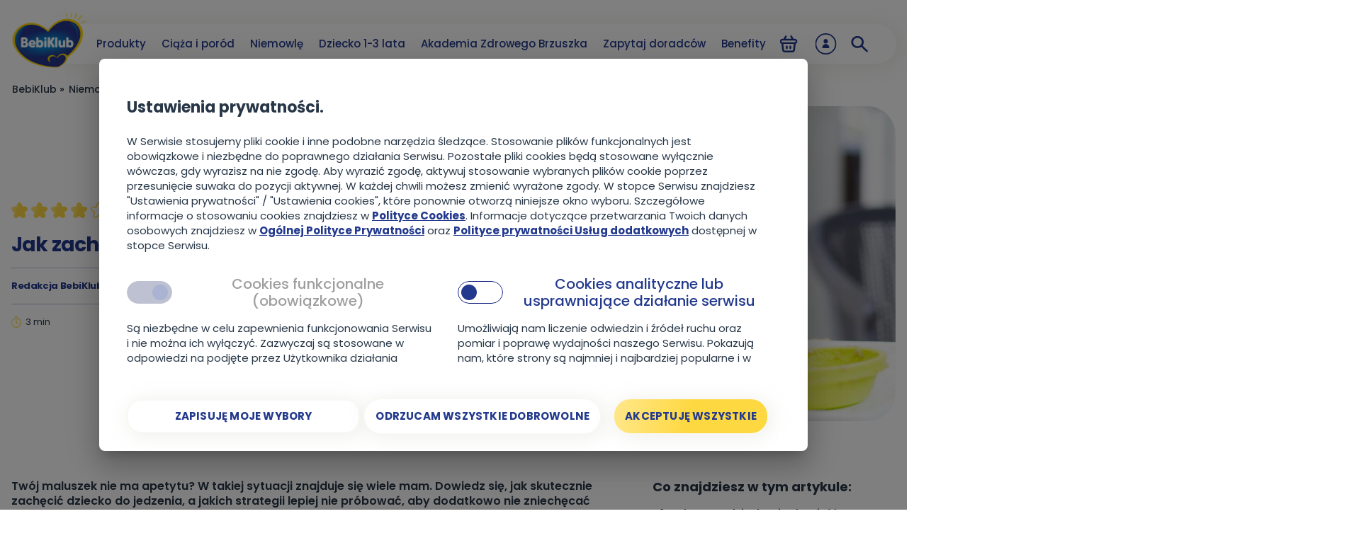

--- FILE ---
content_type: text/html; charset=utf-8
request_url: https://www.bebiklub.pl/niemowle/zywienie/dieta-niemowlaka/jak-zachecic-dziecko-do-jedzenia
body_size: 25979
content:
<!DOCTYPE html><html lang="pl" style="overflow-x:hidden"><head><meta charSet="utf-8"/><meta name="viewport" content="width=device-width, initial-scale=1"/><title>Jak zachęcić dziecko do jedzenia | BebiKlub</title><link rel="apple-touch-icon" sizes="57x57" href="/bebiko/favicon/apple-icon-57x57.png"/><link rel="apple-touch-icon" sizes="60x60" href="/bebiko/favicon/apple-icon-60x60.png"/><link rel="apple-touch-icon" sizes="72x72" href="/bebiko/favicon/apple-icon-72x72.png"/><link rel="apple-touch-icon" sizes="76x76" href="/bebiko/favicon/apple-icon-76x76.png"/><link rel="apple-touch-icon" sizes="114x114" href="/bebiko/favicon/apple-icon-114x114.png"/><link rel="apple-touch-icon" sizes="120x120" href="/bebiko/favicon/apple-icon-120x120.png"/><link rel="apple-touch-icon" sizes="144x144" href="/bebiko/favicon/apple-icon-144x144.png"/><link rel="apple-touch-icon" sizes="152x152" href="/bebiko/favicon/apple-icon-152x152.png"/><link rel="apple-touch-icon" sizes="180x180" href="/bebiko/favicon/apple-icon-180x180.png"/><link rel="icon" type="image/png" sizes="192x192" href="/bebiko/favicon/android-icon-192x192.png"/><link rel="icon" type="image/png" sizes="32x32" href="/bebiko/favicon/favicon-32x32.png"/><link rel="icon" type="image/png" sizes="96x96" href="/bebiko/favicon/favicon-96x96.png"/><link rel="icon" type="image/png" sizes="16x16" href="/bebiko/favicon/favicon-16x16.png"/><link rel="manifest" href="/bebiko/favicon/manifest.json" crossorigin="use-credentials"/><meta name="msapplication-TileColor" content="#ffffff"/><meta name="msapplication-TileImage" content="/bebiko/favicon/ms-icon-310x310.png"/><meta name="theme-color" content="#ffffff"/><meta name="version" content="1.0.0"/><meta name="description" content="Twój maluszek jest niejadkiem odmawia zjedzenia kolejnego posiłku? Dowiedz się, jak radzić sobie w takiej sytuacji."/><meta property="og:title" content="Jak zachęcić dziecko do jedzenia"/><meta property="og:description" content="Twój maluszek jest niejadkiem odmawia zjedzenia kolejnego posiłku? Dowiedz się, jak radzić sobie w takiej sytuacji."/><meta property="og:url" content="https://www.bebiklub.pl/niemowle/zywienie/dieta-niemowlaka/jak-zachecic-dziecko-do-jedzenia"/><meta property="og:image" content="https://bebiklub-media-dep.s3.amazonaws.com/media/original_images/homelgreposorder_groupnutricia-backendsrcbebikodataarticle_imageszachece_RygB4PQ.jpg"/><meta property="twitter:title" content="Jak zachęcić dziecko do jedzenia"/><meta property="twitter:description" content="Twój maluszek jest niejadkiem odmawia zjedzenia kolejnego posiłku? Dowiedz się, jak radzić sobie w takiej sytuacji."/><meta name="robots" content="index,follow"/><script>function __ipGetMonitCode(t){for(var e="__ipcan_LEWTwz83CoMRP1o-u2mLpbp9fHmOWtxW9_m79Yu_pHQ.=",n=document.cookie.split(";"),o="null",i=0;i<n.length;i++){var r;r="function"!=typeof String.prototype.trim?n[i].replace(/^\s+|\s+$/g,""):n[i].trim(),0==r.indexOf(e)&&(o=r.substring(e.length,r.length))}var a=document.getElementById("ipressoMonitStart");if(null!=a)try{document.getElementsByTagName("head")[0].removeChild(a)}catch(f){}var c=document.getElementsByTagName("script")[0],m=document.createElement("script");m.type="text/javascript",m.id="ipressoMonitStart",m.async=!0,t=t===!0?1:0,m.src="//nutricia-media.ipresso.pl/monitoridentification/LEWTwz83CoMRP1o-u2mLpbp9fHmOWtxW9_m79Yu_pHQ./JQekJcrSUfXPmawNevV0aYYbstVCFLdo1XhfqA1NJ_s./monitoridentification.js?r="+encodeURIComponent(document.referrer)+"&s="+encodeURIComponent(document.location.href.replace(document.location.hash,""))+"&ti="+encodeURIComponent(document.title)+"&c="+o+"&z=Yfp9DwLPT1_eu90exuWK9zZMQGvQJ-yJ0pmMFLYq1cE.&as="+t,c.parentNode.insertBefore(m,c)}function __ipStartMonitoring(t){"undefined"!=typeof __ipIntervalTu&&__ipIntervalTu&&clearInterval(__ipIntervalTu),__ipGetMonitCode(t)}__ipStartMonitoring(!0);</script><script>
        function CallIpressoActivity(activity_code, paramsOrg, title, type) {
            if (!activity_code) {
                return;
            }

            var params = {};
            for (var k in paramsOrg) {
                if (paramsOrg.hasOwnProperty(k)) {
                    params[k] = paramsOrg[k];
                }
            }


            var code_title = "_fjAgs1Wqa6bFKLE9XQtZYdEOedQsAazsfIcYezrIRk.";
            if (typeof title !== 'undefined') {
                if (title === null) {
                    delete params[code_title];
                } else {
                    params[code_title] = title;
                }
            }

            var code_type = "G-ZEQhRx9Gx5ELi1O9Hdgyzrlf1mLXrl8g0qrq7RdSI.";
            if (typeof type !== 'undefined') {
                if (type === null) {
                    delete params[code_type];
                } else {
                    params[code_type] = type;
                }
            }

            if (params[code_type]) {
                var typeArr = params[code_type].split(',');
            }

            var __ipsaInterval = setInterval(function () {

                if (typeof __ipsa !== 'undefined') {
                    if (typeof typeArr !== 'undefined') {
                        typeArr.forEach(function (type, index) {
                            setTimeout(function () {
                                params[code_type] = type;
                                __ipsa(activity_code, params);
                            }, index * 200);
                        });
                    } else {
                        __ipsa(activity_code, params);
                    }

                    clearInterval(__ipsaInterval);
                }
            }, 100);
        }
    </script><script type="application/ld+json">{
    "@context": "http://schema.org/",
    "@type": "MediaObject",
    "name": "Jak zachęcić dziecko do jedzenia?",
    "url": "/niemowle/zywienie/dieta-niemowlaka/jak-zachecic-dziecko-do-jedzenia",
    "provider": {
        "@type": "Organization",
        "name": " Redakcja BebiKlubu"
    },
    "image": [
        "https://bebiklub-media-dep.s3.amazonaws.com/media/original_images/homelgreposorder_groupnutricia-backendsrcbebikodataarticle_imageszachece_RygB4PQ.jpg"
    ],
    "description": "Twój maluszek nie ma apetytu? W takiej sytuacji znajduje się wiele mam. Dowiedz się, jak skutecznie zachęcić dziecko do jedzenia, a jakich strategii lepiej nie próbować, aby dodatkowo nie zniechęcać malucha.",
    "aggregateRating": {
        "@type": "AggregateRating",
        "ratingValue": "4",
        "ratingCount": "51"
    }
}</script><meta name="next-head-count" content="32"/><link rel="preconnect" href="https://www.googletagmanager.com"/><link rel="canonical" href="/niemowle/zywienie/dieta-niemowlaka/jak-zachecic-dziecko-do-jedzenia"/><meta name="google-site-verification" content="vyNU66Y-rFN5vsTldXAvelOJQrD2u-_bkx0CVNu-Tp4"/><link rel="preload" href="/_next/static/css/43df0ad4f17fada9.css" as="style" crossorigin="anonymous"/><link rel="stylesheet" href="/_next/static/css/43df0ad4f17fada9.css" crossorigin="anonymous" data-n-g=""/><noscript data-n-css=""></noscript><script defer="" crossorigin="anonymous" nomodule="" src="/_next/static/chunks/polyfills-c67a75d1b6f99dc8.js"></script><script defer="" src="/_next/static/chunks/5861-f8d6d2316d3e0f06.js" crossorigin="anonymous"></script><script defer="" src="/_next/static/chunks/1705-e3a916d27aeb3b78.js" crossorigin="anonymous"></script><script defer="" src="/_next/static/chunks/9674-194223bf97744834.js" crossorigin="anonymous"></script><script defer="" src="/_next/static/chunks/5830-16eae2ca55ca5e66.js" crossorigin="anonymous"></script><script defer="" src="/_next/static/chunks/9990-f03f8cd291950032.js" crossorigin="anonymous"></script><script defer="" src="/_next/static/chunks/3321-a828b333adceeae7.js" crossorigin="anonymous"></script><script defer="" src="/_next/static/chunks/2734-8df4cc2dc6942701.js" crossorigin="anonymous"></script><script defer="" src="/_next/static/chunks/577-b6ee00d38718323f.js" crossorigin="anonymous"></script><script defer="" src="/_next/static/chunks/5113.0400a7ce77bacdec.js" crossorigin="anonymous"></script><script defer="" src="/_next/static/chunks/3795.a02c946a7165e0f3.js" crossorigin="anonymous"></script><script defer="" src="/_next/static/chunks/3640-5c5dacde50abf11a.js" crossorigin="anonymous"></script><script defer="" src="/_next/static/chunks/6628.3a769b2bd3e51c2b.js" crossorigin="anonymous"></script><script defer="" src="/_next/static/chunks/8885-d9222cd9a833ba1f.js" crossorigin="anonymous"></script><script defer="" src="/_next/static/chunks/5168.9f751dc2d2a289ba.js" crossorigin="anonymous"></script><script defer="" src="/_next/static/chunks/6743.817b25f2341d0a42.js" crossorigin="anonymous"></script><script defer="" src="/_next/static/chunks/7922-94e79298c7dfa7a3.js" crossorigin="anonymous"></script><script defer="" src="/_next/static/chunks/5128.52edc7bcce14a872.js" crossorigin="anonymous"></script><script defer="" src="/_next/static/chunks/6242.1175b0fbb177d904.js" crossorigin="anonymous"></script><script defer="" src="/_next/static/chunks/2023.d8c507896577bdae.js" crossorigin="anonymous"></script><script defer="" src="/_next/static/chunks/3641-f5a19f506d502856.js" crossorigin="anonymous"></script><script defer="" src="/_next/static/chunks/6828-ee8e210746389ec4.js" crossorigin="anonymous"></script><script defer="" src="/_next/static/chunks/1352-79d58c90b8e64f5f.js" crossorigin="anonymous"></script><script defer="" src="/_next/static/chunks/3292-2ee81a33b24bf0ad.js" crossorigin="anonymous"></script><script defer="" src="/_next/static/chunks/3908-021c2a5962c32522.js" crossorigin="anonymous"></script><script defer="" src="/_next/static/chunks/9999-6ba486537f0c3061.js" crossorigin="anonymous"></script><script defer="" src="/_next/static/chunks/6718-e07906e1457ed506.js" crossorigin="anonymous"></script><script defer="" src="/_next/static/chunks/3451.a1f6fc44c8e12aae.js" crossorigin="anonymous"></script><script defer="" src="/_next/static/chunks/6034.0a5bed9dd01d5ecf.js" crossorigin="anonymous"></script><script defer="" src="/_next/static/chunks/2775.ba7d6c9d10908d76.js" crossorigin="anonymous"></script><script defer="" src="/_next/static/chunks/9727.74d7135a35f49e99.js" crossorigin="anonymous"></script><script defer="" src="/_next/static/chunks/928.c753fb4def83f83c.js" crossorigin="anonymous"></script><script defer="" src="/_next/static/chunks/3116-51b1318bf96a12da.js" crossorigin="anonymous"></script><script defer="" src="/_next/static/chunks/482.adcdaf356959f1fa.js" crossorigin="anonymous"></script><script defer="" src="/_next/static/chunks/5697.229a0258fd18f93b.js" crossorigin="anonymous"></script><script defer="" src="/_next/static/chunks/3279.2c4e876d9fef99f2.js" crossorigin="anonymous"></script><script defer="" src="/_next/static/chunks/7430.03ec63c9eb503c91.js" crossorigin="anonymous"></script><script defer="" src="/_next/static/chunks/7829-da68e0aa20b6624a.js" crossorigin="anonymous"></script><script defer="" src="/_next/static/chunks/6529-65d4f75d205c781d.js" crossorigin="anonymous"></script><script defer="" src="/_next/static/chunks/3534-3155b9005a7248d7.js" crossorigin="anonymous"></script><script defer="" src="/_next/static/chunks/4950-76b279df9e81f1d5.js" crossorigin="anonymous"></script><script defer="" src="/_next/static/chunks/262.b9961c611c4e4c08.js" crossorigin="anonymous"></script><script defer="" src="/_next/static/chunks/822.caf51f11651eb770.js" crossorigin="anonymous"></script><script defer="" src="/_next/static/chunks/6555.80375396de476f54.js" crossorigin="anonymous"></script><script defer="" src="/_next/static/chunks/6726.edea65b541681d23.js" crossorigin="anonymous"></script><script defer="" src="/_next/static/chunks/5327.bf4370e7c8660d31.js" crossorigin="anonymous"></script><script defer="" src="/_next/static/chunks/8273.5be30d0510e2fd1a.js" crossorigin="anonymous"></script><script defer="" src="/_next/static/chunks/1818.3906e33903dda5f1.js" crossorigin="anonymous"></script><script defer="" src="/_next/static/chunks/7169.d19e25f34807a215.js" crossorigin="anonymous"></script><script defer="" src="/_next/static/chunks/5492-7bb5ab65eeb9cc70.js" crossorigin="anonymous"></script><script defer="" src="/_next/static/chunks/4192-285dedebbe641607.js" crossorigin="anonymous"></script><script defer="" src="/_next/static/chunks/5158.7657d3106ba657f6.js" crossorigin="anonymous"></script><script defer="" src="/_next/static/chunks/8234.644ce619031dbc16.js" crossorigin="anonymous"></script><script defer="" src="/_next/static/chunks/9895.d34cb0c1cfa41a50.js" crossorigin="anonymous"></script><script defer="" src="/_next/static/chunks/3946.6a3d53969a5cec3f.js" crossorigin="anonymous"></script><script defer="" src="/_next/static/chunks/7645.99311c30065b0826.js" crossorigin="anonymous"></script><script defer="" src="/_next/static/chunks/1664.c9939d4a18f19c70.js" crossorigin="anonymous"></script><script defer="" src="/_next/static/chunks/6657.499222a3f76de851.js" crossorigin="anonymous"></script><script defer="" src="/_next/static/chunks/2722.5b25fa9c337030b5.js" crossorigin="anonymous"></script><script defer="" src="/_next/static/chunks/5661.8f7e1e1b00717a5f.js" crossorigin="anonymous"></script><script src="/_next/static/chunks/webpack-a2d553e628865ec1.js" defer="" crossorigin="anonymous"></script><script src="/_next/static/chunks/4609-2066d5e31dd85bf3.js" defer="" crossorigin="anonymous"></script><script src="/_next/static/chunks/main-1f2d6f57b1a58339.js" defer="" crossorigin="anonymous"></script><script src="/_next/static/chunks/axios-d1d943084f2672bb.js" defer="" crossorigin="anonymous"></script><script src="/_next/static/chunks/aws-amplify-64e4b44ad4d9833a.js" defer="" crossorigin="anonymous"></script><script src="/_next/static/chunks/aws-sdk-09d7dc723ccff715.js" defer="" crossorigin="anonymous"></script><script src="/_next/static/chunks/amazon-cognito-identity-js-464770a824a46f65.js" defer="" crossorigin="anonymous"></script><script src="/_next/static/chunks/bowser-8d83b7db384aade5.js" defer="" crossorigin="anonymous"></script><script src="/_next/static/chunks/2717-49dd4eb96c8e8960.js" defer="" crossorigin="anonymous"></script><script src="/_next/static/chunks/2516-26b5b313f5e530ff.js" defer="" crossorigin="anonymous"></script><script src="/_next/static/chunks/pages/_app-6014e91ccfbf8107.js" defer="" crossorigin="anonymous"></script><script src="/_next/static/chunks/9651-77705b2935a5d465.js" defer="" crossorigin="anonymous"></script><script src="/_next/static/chunks/2918-4103cb9143b29db6.js" defer="" crossorigin="anonymous"></script><script src="/_next/static/chunks/700-2d490f93eb2bfa22.js" defer="" crossorigin="anonymous"></script><script src="/_next/static/chunks/4331-aeaab1e6db296815.js" defer="" crossorigin="anonymous"></script><script src="/_next/static/chunks/pages/%5B...path%5D-46bfaa6b90fb8082.js" defer="" crossorigin="anonymous"></script><script src="/_next/static/-P3TfAWO84qiS0fMP--is/_buildManifest.js" defer="" crossorigin="anonymous"></script><script src="/_next/static/-P3TfAWO84qiS0fMP--is/_ssgManifest.js" defer="" crossorigin="anonymous"></script><style id="__jsx-3543959054">.image-loader.jsx-3543959054{-webkit-transition:all 0.3s ease-in-out;transition:all 0.3s ease-in-out;opacity:0;}</style><style data-emotion="css hinasl ffn7fj 1u8qly9 kpmsv3 1kwsuvc ijdp8b 15q0bms 8qzj9z nhi7qr iwc3 19sk4h4 7t1dk8 1l96f95 116s3ds s9my1t k7kklb 33lbw7 q89us6 12cidq7 1e1m2yn i8ple6 cir6ph 1x6bwhh v7t1kt 1dt84a0 ohunp8 1djwytu 1w7x6e7 trdcgj vo54u4 1kbpvyv 16ixtwp tqi5hk 141pvbf rntgx6 166yo06 7wqts3 hdtc7l dak1sv oooijq 5mak5m 2cliqj 3fr0yj 1ougg3v bah4w3 1xfsx1f 190o2ux 7u0d5j 1g1w62e gsiapc 1nrvoyv 1i1746l ergk96 gqflz9 154et1c 1giwj8k 561gr2 fz48b6 1esj6jt 1omog99 8d29vd s4c9pc v3c40n qy7853 lzdvdh ex4y40 r4a33t 1tojq7v 3pvniu u6ndof 1arr0i0 1cuxkjy 15nhqw0 pq0myb ohqzyh 1lnuvco 1qpoild qqg2aj 8me7c6 1btzjg9 1rprrgt ekxtft 1mjoc0l c9msr3 2vdwpn j6izg7 uinqjm qj9w7j 1e72h2d kl81ty 443j38 jg7paj sq2c5k 18tumu 1uvbd5n 1wtgyyk 11odbqb u5yx9o rml5ve vjpvwk 16k3abv z75w9x 13vyvmg 1p8zgrw frm6tf x8mlev nx13xh 8vxl5e 1kp70no b1iohf 884yjv 1aa0uzh ix5ige 1lay1jr 1f3hx43 ztk54z cyqops">.css-hinasl{white-space:pre-line;position:relative;text-align:left;padding:0 1.6rem;overflow-y:auto;}@media(min-width: 1280px){.css-hinasl{overflow-y:visible;margin:0 auto;width:128rem;padding:0 1.6rem;}}.css-ffn7fj{display:none;}@media(min-width: 1280px){.css-ffn7fj{display:block;}}.css-kpmsv3{white-space:nowrap;overflow:hidden;}.css-kpmsv3.buttonStyleSize-primary{width:91.46667vw;padding:4.53333vw;border-radius:8.53333vw;border:0.2rem solid #FFFFFF;box-shadow:0.8vw 0.8vw 5.33333vw rgba(187, 186, 172, 0.2);}@media(min-width: 375px){.css-kpmsv3.buttonStyleSize-primary{width:34.3rem;padding:1.7rem;border-radius:3.2rem;box-shadow:0.3rem 0.3rem 2rem rgba(187, 186, 172, 0.2);}}.css-kpmsv3.buttonStyleSize-normal{padding:2.26667vw 12.26667vw;border-radius:8vw;border:0.2rem solid #FFFFFF;box-shadow:0.8vw 0.8vw 6.93333vw rgba(187, 186, 172, 0.1);max-width:82.93333vw;}@media(min-width: 375px){.css-kpmsv3.buttonStyleSize-normal{max-width:31.1rem;padding:0.85rem 4.6rem;border-radius:3rem;box-shadow:0 0.3rem 2.6rem rgba(187, 186, 172, 0.1);}}.css-kpmsv3.buttonStyleSize-medium{padding:2.53333vw 6.4vw;border-radius:8vw;border:0.2rem solid #FFFFFF;box-shadow:0 0.8vw 6.93333vw rgba(187, 186, 172, 0.1);max-width:82.93333vw;}@media(min-width: 375px){.css-kpmsv3.buttonStyleSize-medium{max-width:31.1rem;padding:0.95rem 2.4rem;border-radius:3rem;box-shadow:0 0.3rem 2.6rem rgba(187, 186, 172, 0.1);}}.css-kpmsv3.buttonStyleSize-small{padding:1.86667vw 6.45333vw;border-radius:8vw;border:0.1rem solid #FFFFFF;box-shadow:0 0.8vw 6.93333vw rgba(187, 186, 172, 0.1);max-width:82.93333vw;}@media(min-width: 375px){.css-kpmsv3.buttonStyleSize-small{max-width:31.1rem;padding:0.7rem 2.42rem;border-radius:3rem;box-shadow:0 0.3rem 2.6rem rgba(187, 186, 172, 0.1);}}.css-kpmsv3.buttonStyleType-contained.buttonStyleColor-white{background:#FFFFFF;}.css-kpmsv3.buttonStyleType-contained.buttonStyleColor-yellow{background:linear-gradient(281.35deg, #FED841 50.64%, #FFE684 95.06%);}.css-kpmsv3.buttonStyleType-contained.buttonStyleColor-blue{background:linear-gradient(92.01deg, #2849BE 1.45%, rgba(34, 57, 141, 0.47) 99.56%),linear-gradient(0deg, #23398D, #23398D);}.css-kpmsv3.buttonStyleType-contained.buttonStyleColor-brown{background:linear-gradient(94.08deg, #F9ECCB 0%, #C19E6B 98.14%);}.css-kpmsv3.buttonStyleType-contained.buttonStyleColor-red{background:#D62424;}.css-kpmsv3.buttonStyleType-outlined{border:0.1rem solid #22398D;background:transparent;}.css-kpmsv3.buttonStyleType-outlined.buttonStyleColor-blue{background:#22398D;}.css-1kwsuvc.buttonStyleSize-primary,.css-1kwsuvc.buttonStyleSize-normal{font-weight:700;font-size:3.73333vw;line-height:5.6vw;}@media(min-width: 375px){.css-1kwsuvc.buttonStyleSize-primary,.css-1kwsuvc.buttonStyleSize-normal{font-size:1.4rem;line-height:2.1rem;}}.css-1kwsuvc.buttonStyleSize-medium{font-weight:600;font-size:3.46667vw;line-height:5.06667vw;}@media(min-width: 375px){.css-1kwsuvc.buttonStyleSize-medium{font-size:1.3rem;line-height:1.9rem;}}.css-1kwsuvc.buttonStyleSize-small{font-weight:600;font-size:2.93333vw;line-height:4.26667vw;}@media(min-width: 375px){.css-1kwsuvc.buttonStyleSize-small{font-size:1.1rem;line-height:1.6rem;}}.css-1kwsuvc.buttonStyleType-contained{text-transform:uppercase;}.css-1kwsuvc.buttonStyleType-contained.buttonStyleColor-white{color:#22398D;}.css-1kwsuvc.buttonStyleType-contained.buttonStyleColor-yellow{color:#22398D;}.css-1kwsuvc.buttonStyleType-contained.buttonStyleColor-blue{color:#FFFFFF;}.css-1kwsuvc.buttonStyleType-contained.buttonStyleColor-red{color:#FFFFFF;}.css-1kwsuvc.buttonStyleType-outlined{text-transform:uppercase;color:#22398D;}.css-1kwsuvc.buttonStyleType-outlined.buttonStyleColor-blue{color:#FFFFFF;}.css-ijdp8b{-webkit-transition:all .2s ease-in-out;transition:all .2s ease-in-out;}.css-ijdp8b:hover{-webkit-transform:scale(1.04);-moz-transform:scale(1.04);-ms-transform:scale(1.04);transform:scale(1.04);}.css-15q0bms{font-size:1.4rem;line-height:2.2rem;font-weight:500;text-align:left;color:#283747;padding-bottom:6.4vw;}.css-15q0bms p .small-caption{display:inline-block;font-size:75%;line-height:1.4;}.css-15q0bms p.text-center{text-align:center!important;}.css-15q0bms p.text-right{text-align:right!important;}.css-15q0bms sup{vertical-align:super!important;font-size:smaller!important;}.css-15q0bms sub{vertical-align:sub!important;font-size:smaller!important;}.css-15q0bms li span.small-caption{padding-top:0.8rem;}.css-15q0bms .small-caption{display:inline-block;font-size:75%;line-height:1.4;}@media(min-width: 375px){.css-15q0bms{padding-bottom:6.4vw;}@media(min-width: 375px){.css-15q0bms{font-size:1.4rem;line-height:2.2rem;font-weight:400;padding-bottom:2.4rem;}}}@media(min-width: 1280px){.css-15q0bms{font-size:1.6rem;line-height:2.5rem;font-weight:500;}}.css-15q0bms:last-child{padding-bottom:0;}.css-15q0bms .small-caption{font-family:poppins!important;}.css-15q0bms a{font-size:1.4rem;line-height:2.2rem;font-weight:700;color:#22398D;-webkit-text-decoration:underline;text-decoration:underline;}@media(min-width: 375px){.css-15q0bms a{font-size:1.4rem;line-height:2.2rem;font-weight:400;}}@media(min-width: 1280px){.css-15q0bms a{font-size:1.6rem;line-height:2.5rem;font-weight:500;}}.css-15q0bms i{font-size:1.4rem;line-height:2.2rem;font-weight:400;font-style:italic;}@media(min-width: 375px){.css-15q0bms i{font-size:1.4rem;line-height:2.2rem;font-weight:400;}}@media(min-width: 1280px){.css-15q0bms i{font-size:1.6rem;line-height:2.5rem;font-weight:500;}}.css-15q0bms b{font-size:1.4rem;line-height:2.2rem;font-weight:700;}@media(min-width: 375px){.css-15q0bms b{font-size:1.4rem;line-height:2.2rem;font-weight:700;}}@media(min-width: 1280px){.css-15q0bms b{font-size:1.6rem;line-height:2.5rem;font-weight:700;}}.css-15q0bms strong{font-size:1.4rem;line-height:2.2rem;font-weight:700;}@media(min-width: 375px){.css-15q0bms strong{font-size:1.4rem;line-height:2.2rem;font-weight:700;}}@media(min-width: 1280px){.css-15q0bms strong{font-size:1.6rem;line-height:2.5rem;font-weight:700;}}.css-15q0bms>*{font-family:poppins!important;}.css-15q0bms h2,.css-15q0bms h2 p{color:#22398D;font-size:6.4vw;font-weight:700;line-height:7.73333vw;padding-bottom:6.4vw;}@media(min-width: 375px){.css-15q0bms h2,.css-15q0bms h2 p{font-size:2.2rem;line-height:120%;font-weight:700;padding-bottom:2.4rem;}}@media(min-width: 1280px){.css-15q0bms h2,.css-15q0bms h2 p{font-size:2.4rem;line-height:130%;font-weight:700;}}.css-15q0bms h3,.css-15q0bms h3 p{color:#283747;font-size:4.8vw;font-weight:700;line-height:6.13333vw;padding-bottom:6.4vw;}@media(min-width: 375px){.css-15q0bms h3,.css-15q0bms h3 p{font-size:1.8rem;line-height:130%;font-weight:700;padding-bottom:2.4rem;}}@media(min-width: 1280px){.css-15q0bms h3,.css-15q0bms h3 p{font-size:2.0rem;line-height:130%;font-weight:700;}}.css-15q0bms h4,.css-15q0bms h4 p{color:#283747;font-size:4.26667vw;font-weight:700;line-height:5.6vw;padding-bottom:6.4vw;}@media(min-width: 375px){.css-15q0bms h4,.css-15q0bms h4 p{font-size:1.6rem;line-height:130%;font-weight:600;padding-bottom:2.4rem;}}@media(min-width: 1280px){.css-15q0bms h4,.css-15q0bms h4 p{font-size:1.9rem;line-height:130%;font-weight:600;}}.css-15q0bms p{font-size:1.4rem;line-height:2.2rem;font-weight:500;text-align:left;color:#283747;padding-bottom:6.4vw;}@media(min-width: 375px){.css-15q0bms p{padding-bottom:6.4vw;}@media(min-width: 375px){.css-15q0bms p{font-size:1.4rem;line-height:2.2rem;font-weight:400;padding-bottom:2.4rem;}}}@media(min-width: 1280px){.css-15q0bms p{font-size:1.6rem;line-height:2.5rem;font-weight:500;}}.css-15q0bms p:last-child{padding-bottom:0;}.css-15q0bms p .small-caption{font-family:poppins!important;}.css-15q0bms p a{font-size:1.4rem;line-height:2.2rem;font-weight:700;color:#22398D;-webkit-text-decoration:underline;text-decoration:underline;}@media(min-width: 375px){.css-15q0bms p a{font-size:1.4rem;line-height:2.2rem;font-weight:400;}}@media(min-width: 1280px){.css-15q0bms p a{font-size:1.6rem;line-height:2.5rem;font-weight:500;}}.css-15q0bms p i{font-size:1.4rem;line-height:2.2rem;font-weight:400;font-style:italic;}@media(min-width: 375px){.css-15q0bms p i{font-size:1.4rem;line-height:2.2rem;font-weight:400;}}@media(min-width: 1280px){.css-15q0bms p i{font-size:1.6rem;line-height:2.5rem;font-weight:500;}}.css-15q0bms p b{font-size:1.4rem;line-height:2.2rem;font-weight:700;}@media(min-width: 375px){.css-15q0bms p b{font-size:1.4rem;line-height:2.2rem;font-weight:700;}}@media(min-width: 1280px){.css-15q0bms p b{font-size:1.6rem;line-height:2.5rem;font-weight:700;}}.css-15q0bms p strong{font-size:1.4rem;line-height:2.2rem;font-weight:700;}@media(min-width: 375px){.css-15q0bms p strong{font-size:1.4rem;line-height:2.2rem;font-weight:700;}}@media(min-width: 1280px){.css-15q0bms p strong{font-size:1.6rem;line-height:2.5rem;font-weight:700;}}.css-15q0bms ol,.css-15q0bms ul{padding-left:1rem;padding-bottom:6.4vw;}@media(min-width: 375px){.css-15q0bms ol,.css-15q0bms ul{padding-bottom:2.4rem;}}.css-15q0bms ol li,.css-15q0bms ul li{font-size:1.4rem;line-height:2.2rem;font-weight:400;color:#283747;position:relative;padding-left:2.3rem;}@media(min-width: 375px){.css-15q0bms ol li,.css-15q0bms ul li{font-size:1.4rem;line-height:2.2rem;font-weight:400;}}@media(min-width: 1280px){.css-15q0bms ol li,.css-15q0bms ul li{font-size:1.6rem;line-height:2.5rem;font-weight:500;}}.css-15q0bms ol li:not(:last-child),.css-15q0bms ul li:not(:last-child){padding-bottom:2.13333vw;}@media(min-width: 375px){.css-15q0bms ol li:not(:last-child),.css-15q0bms ul li:not(:last-child){padding-bottom:0.8rem;}}.css-15q0bms ol li:before,.css-15q0bms ul li:before{position:absolute;top:2.4vw;left:0;display:inline-block;content:"";width:2.66667vw;height:2.66667vw;background:linear-gradient(281.35deg, #FED841 50.64%, #FFE684 95.06%);border-radius:50%;}@media(min-width: 375px){.css-15q0bms ol li:before,.css-15q0bms ul li:before{top:9px;width:10px;height:10px;}}.css-15q0bms ol li b,.css-15q0bms ul li b{font-weight:700;}.css-15q0bms ol li i,.css-15q0bms ul li i{font-style:italic;}.css-8qzj9z h2{scroll-margin-top:120px;}.css-nhi7qr{display:none;}@media(min-width: 1280px){.css-nhi7qr{z-index:1;display:block;position:absolute;left:3.0rem;top:10.0rem;}.css-nhi7qr ul li{display:inline-grid;margin-right:0.6rem;}.css-nhi7qr ul li a,.css-nhi7qr ul li div{font-style:normal;font-weight:500;font-size:1.4rem;line-height:2.0rem;}}@media(min-width: 1280px){.css-nhi7qr{top:11.5rem;}}.css-nhi7qr ul li a,.css-nhi7qr div{color:#283747;}.css-iwc3{margin-bottom:3.2rem!important;}@media(min-width: 1280px){.css-iwc3{margin-bottom:6rem!important;}}.css-19sk4h4{position:relative;}.css-7t1dk8{font-size:1.5rem;line-height:2.4rem;font-weight:500;text-align:left;color:#283747;padding-bottom:6.4vw;}.css-7t1dk8 p{line-height:0;}.css-7t1dk8 p .small-caption{display:inline;font-size:75%;line-height:1.4;}.css-7t1dk8 p.text-center{text-align:center!important;}.css-7t1dk8 p.text-right{text-align:right!important;}.css-7t1dk8 sup{vertical-align:super!important;font-size:smaller!important;}.css-7t1dk8 sub{vertical-align:sub!important;font-size:smaller!important;}.css-7t1dk8 img{width:100%;height:auto;}@media(min-width: 375px){.css-7t1dk8{padding-bottom:2.4rem;font-size:1.5rem;line-height:2.4rem;font-weight:500;}}@media(min-width: 1280px){.css-7t1dk8{font-size:1.5rem;line-height:2.4rem;font-weight:500;}}.css-7t1dk8:last-child{padding-bottom:0;}.css-7t1dk8 .small-caption{font-family:poppins!important;}.css-7t1dk8 a{font-size:1.5rem;line-height:2.4rem;font-weight:700;color:#22398D;-webkit-text-decoration:underline;text-decoration:underline;}@media(min-width: 375px){.css-7t1dk8 a{font-size:1.5rem;line-height:2.4rem;font-weight:500;}}@media(min-width: 1280px){.css-7t1dk8 a{font-size:1.5rem;line-height:2.4rem;font-weight:500;}}.css-7t1dk8 i{font-size:1.5rem;line-height:2.4rem;font-weight:500;font-style:italic;}@media(min-width: 375px){.css-7t1dk8 i{font-size:1.5rem;line-height:2.4rem;font-weight:500;}}@media(min-width: 1280px){.css-7t1dk8 i{font-size:1.5rem;line-height:2.4rem;font-weight:500;}}.css-7t1dk8 b{font-size:1.5rem;line-height:2.4 rem;font-weight:700;}@media(min-width: 1280px){.css-7t1dk8 b{font-size:1.5rem;line-height:2.4rem;font-weight:700;}}.css-7t1dk8 strong{font-size:1.5rem;line-height:2.4 rem;font-weight:700;}@media(min-width: 1280px){.css-7t1dk8 strong{font-size:1.5rem;line-height:2.4rem;font-weight:700;}}.css-7t1dk8>*{font-family:poppins!important;}.css-7t1dk8 h2,.css-7t1dk8h2 p{color:#22398D;font-size:6.4vw;font-weight:700;line-height:7.73333vw;padding-bottom:6.4vw;}@media(min-width: 375px){.css-7t1dk8 h2,.css-7t1dk8h2 p{font-size:2.2rem;line-height:120%;font-weight:700;padding-bottom:2.4rem;}}@media(min-width: 1280px){.css-7t1dk8 h2,.css-7t1dk8h2 p{font-size:2.4rem;line-height:130%;font-weight:700;}}.css-7t1dk8 h3,.css-7t1dk8 h3 p{color:#283747;font-size:4.8vw;font-weight:700;line-height:6.13333vw;padding-bottom:6.4vw;}@media(min-width: 375px){.css-7t1dk8 h3,.css-7t1dk8 h3 p{font-size:1.8rem;line-height:130%;font-weight:700;padding-bottom:2.4rem;}}@media(min-width: 1280px){.css-7t1dk8 h3,.css-7t1dk8 h3 p{font-size:2.0rem;line-height:130%;font-weight:700;}}.css-7t1dk8 h4,.css-7t1dk8 h4 p{color:#283747;font-size:4.26667vw;font-weight:700;line-height:5.6vw;padding-bottom:6.4vw;}@media(min-width: 375px){.css-7t1dk8 h4,.css-7t1dk8 h4 p{font-size:1.6rem;line-height:130%;font-weight:600;padding-bottom:2.4rem;}}@media(min-width: 1280px){.css-7t1dk8 h4,.css-7t1dk8 h4 p{font-size:1.9rem;line-height:130%;font-weight:600;}}.css-7t1dk8 p{font-size:1.5rem;line-height:2.4rem;font-weight:500;text-align:left;color:#283747;padding-bottom:6.4vw;}@media(min-width: 375px){.css-7t1dk8 p{padding-bottom:2.4rem;font-size:1.5rem;line-height:2.4rem;font-weight:500;}}@media(min-width: 1280px){.css-7t1dk8 p{font-size:1.5rem;line-height:2.4rem;font-weight:500;}}.css-7t1dk8 p:last-child{padding-bottom:0;}.css-7t1dk8 p .small-caption{font-family:poppins!important;}.css-7t1dk8 p a{font-size:1.5rem;line-height:2.4rem;font-weight:700;color:#22398D;-webkit-text-decoration:underline;text-decoration:underline;}@media(min-width: 375px){.css-7t1dk8 p a{font-size:1.5rem;line-height:2.4rem;font-weight:500;}}@media(min-width: 1280px){.css-7t1dk8 p a{font-size:1.5rem;line-height:2.4rem;font-weight:500;}}.css-7t1dk8 p i{font-size:1.5rem;line-height:2.4rem;font-weight:500;font-style:italic;}@media(min-width: 375px){.css-7t1dk8 p i{font-size:1.5rem;line-height:2.4rem;font-weight:500;}}@media(min-width: 1280px){.css-7t1dk8 p i{font-size:1.5rem;line-height:2.4rem;font-weight:500;}}.css-7t1dk8 p b{font-size:1.5rem;line-height:2.4 rem;font-weight:700;}@media(min-width: 1280px){.css-7t1dk8 p b{font-size:1.5rem;line-height:2.4rem;font-weight:700;}}.css-7t1dk8 p strong{font-size:1.5rem;line-height:2.4 rem;font-weight:700;}@media(min-width: 1280px){.css-7t1dk8 p strong{font-size:1.5rem;line-height:2.4rem;font-weight:700;}}.css-7t1dk8 ul{padding-left:1rem;padding-bottom:6.4vw;}@media(min-width: 375px){.css-7t1dk8 ul{padding-bottom:2.4rem;}}.css-7t1dk8 ul li{font-size:1.5rem;line-height:2.4rem;font-weight:500;color:#283747;position:relative;padding-left:2.3rem;}@media(min-width: 375px){.css-7t1dk8 ul li{font-size:1.5rem;line-height:2.4rem;font-weight:500;}}@media(min-width: 1280px){.css-7t1dk8 ul li{font-size:1.5rem;line-height:2.4rem;font-weight:500;}}.css-7t1dk8 ul li:not(:last-child){padding-bottom:2.13333vw;}@media(min-width: 375px){.css-7t1dk8 ul li:not(:last-child){padding-bottom:0.8rem;}}.css-7t1dk8 ul li:before{position:absolute;top:1.86667vw;left:0;display:inline-block;content:"";width:2.66667vw;height:2.66667vw;background:linear-gradient(281.35deg, #FED841 50.64%, #FFE684 95.06%);border-radius:50%;}@media(min-width: 375px){.css-7t1dk8 ul li:before{top:0.7rem;width:10px;height:10px;}}.css-7t1dk8 ol{list-style:auto;padding-left:3.3rem;padding-bottom:6.4vw;}@media(min-width: 375px){.css-7t1dk8 ol{padding-bottom:2.4rem;}}.css-7t1dk8 ol li{font-size:1.5rem;line-height:2.4rem;font-weight:500;color:#283747;position:relative;padding-left:0.5rem;}@media(min-width: 1280px){.css-7t1dk8 ol li{font-size:1.5rem;line-height:2.4rem;font-weight:500;}}.css-7t1dk8 ol li:not(:last-child){padding-bottom:2.13333vw;}@media(min-width: 375px){.css-7t1dk8 ol li:not(:last-child){padding-bottom:0.8rem;}}.css-1l96f95{border-top:0;margin-left:auto;margin-right:auto;overflow:hidden;}@media(min-width: 1280px){.css-1l96f95{margin-top:2rem;margin-bottom:2rem;}}@media(min-width: 375px){.css-1l96f95{border-radius:4rem;}}@media(min-width: 1280px){.css-1l96f95{width:109.8rem;}.css-1l96f95.articleDisplay{width:82.1rem;margin-bottom:1.6rem;margin-top:1.6rem;}}.css-1l96f95.styleDisplay-normal{box-shadow:3px 3px 26px rgba(187, 186, 172, 0.25);}@media(min-width: 1280px){.css-1l96f95.styleDisplay-normal{border:2px solid #F9F8F4;}}@media(min-width: 1280px){.css-1l96f95.styleDisplay-premium{padding-top:6rem;}}.css-1l96f95.styleColor-white{background:#F9F8F4;}@media(min-width: 1280px){.css-1l96f95.styleColor-white{background:transparent;}}.css-1l96f95.styleColor-yellow{background:#F9F8F4;}@media(min-width: 1280px){.css-1l96f95.styleColor-yellow{background:#F9F8F4;}.css-1l96f95.styleColor-yellow.articleDisplay{background:linear-gradient(281.35deg, #FED841 50.64%, #FFE684 95.06%);}}.css-116s3ds{overflow:hidden;padding:2px;border-radius:10.66667vw;}@media(min-width: 1280px){.css-116s3ds{display:-webkit-box;display:-webkit-flex;display:-ms-flexbox;display:flex;-webkit-flex-direction:row;-ms-flex-direction:row;flex-direction:row;}}@media(min-width: 375px){.css-116s3ds{position:relative;border-radius:4rem;}}@media(min-width: 1280px){.css-116s3ds{padding:0;}.css-116s3ds.articleDisplay{padding:4.0rem;}}.css-116s3ds.styleColor-white{background:#F9F8F4;}@media(min-width: 1280px){.css-116s3ds.styleColor-white{background:#FFFFFF;}}.css-116s3ds.styleColor-yellow{background:linear-gradient(281.35deg, #FED841 50.64%, #FFE684 95.06%);}@media(min-width: 1280px){.css-116s3ds.styleColor-yellow{background:linear-gradient(281.35deg, #FED841 50.64%, #FFE684 95.06%);}.css-116s3ds.styleColor-yellow.articleDisplay{background:linear-gradient(281.35deg, #FED841 50.64%, #FFE684 95.06%);}}.css-116s3ds.styleDisplay-outlined{background:transparent;}@media(min-width: 1280px){.css-116s3ds.styleDisplay-outlined{-webkit-flex-direction:row-reverse;-ms-flex-direction:row-reverse;flex-direction:row-reverse;}}.css-116s3ds.styleDisplay-premium{background:transparent;}@media(min-width: 1280px){.css-116s3ds.styleDisplay-premium{-webkit-flex-direction:row-reverse;-ms-flex-direction:row-reverse;flex-direction:row-reverse;}}.css-s9my1t{position:relative;overflow:hidden;}.css-s9my1t img{object-fit:cover!important;}.css-s9my1t.styleDisplay-normal{border-radius:10.66667vw 10.66667vw 0 0;}@media(min-width: 375px){.css-s9my1t.styleDisplay-normal{border-radius:4rem 4rem 0 0;}}@media(min-width: 1280px){.css-s9my1t.styleDisplay-normal{width:45.5rem;height:33.2rem;border-radius:4rem 0 0 4rem;}.css-s9my1t.styleDisplay-normal.articleDisplay{width:32.7rem;height:24.7rem;}}@media(min-width: 1280px){.css-s9my1t.styleDisplay-outlined{position:absolute;bottom:2rem;right:-2.45rem;height:47.9rem;width:64.3rem;}.css-s9my1t.styleDisplay-outlined img{object-fit:contain!important;}}@media(min-width: 1280px){.css-s9my1t.styleDisplay-premium{position:absolute;bottom:2rem;right:-2.45rem;height:47.9rem;width:64.3rem;}.css-s9my1t.styleDisplay-premium img{object-fit:contain!important;}.css-s9my1t.styleDisplay-premium.articleDisplay{right:-2.45rem;width:36.3rem;height:57.9rem;}}.css-s9my1t img{object-fit:cover!important;}.css-k7kklb{display:-webkit-box;display:-webkit-flex;display:-ms-flexbox;display:flex;-webkit-align-items:center;-webkit-box-align:center;-ms-flex-align:center;align-items:center;-webkit-flex-direction:column;-ms-flex-direction:column;flex-direction:column;padding:4.26667vw 6.4vw 6.4vw;border-radius:0 0 10.66667vw 10.66667vw;}@media(min-width: 375px){.css-k7kklb{border-radius:0 0 4rem 4rem;padding:1.6rem 2.4rem 2.4rem;}}@media(min-width: 1280px){.css-k7kklb{display:-webkit-box;display:-webkit-flex;display:-ms-flexbox;display:flex;-webkit-box-pack:center;-ms-flex-pack:center;-webkit-justify-content:center;justify-content:center;-webkit-align-items:flex-start;-webkit-box-align:flex-start;-ms-flex-align:flex-start;align-items:flex-start;text-align:left;}.css-k7kklb.articleDisplay{-webkit-align-items:center;-webkit-box-align:center;-ms-flex-align:center;align-items:center;}}.css-k7kklb.styleColor-white{background:#FFFFFF;}.css-k7kklb.styleColor-yellow{background:linear-gradient(281.35deg, #FED841 50.64%, #FFE684 95.06%);}@media(min-width: 1280px){.css-k7kklb.styleColor-yellow{background:transparent;}}@media(min-width: 1280px){.css-k7kklb.styleDisplay-normal{width:calc(100% - 45.5rem);border-radius:0 4rem 4rem 0;padding:0 16.2rem 0 10.9rem;}.css-k7kklb.styleDisplay-normal.articleDisplay{width:calc(100% - 32.7rem);padding:0 10.45rem 0;}}.css-k7kklb.styleDisplay-outlined{background:linear-gradient(281.35deg, #FED841 50.64%, #FFE684 95.06%);border:2px solid #FFFFFF;padding-top:26.66667vw;margin-top:-21.33333vw;border-radius:10.66667vw;box-shadow:0px 1.33333vw 6.93333vw rgba(225, 237, 243, 0.31);}@media(min-width: 375px){.css-k7kklb.styleDisplay-outlined{padding-top:11rem;margin-top:-10rem;border-radius:4rem;box-shadow:0px 5px 26px rgba(225, 237, 243, 0.31);}}@media(min-width: 1280px){.css-k7kklb.styleDisplay-outlined{padding:7.482rem 0 6.718rem 10.6rem;margin-top:17.566rem;width:100%;-webkit-align-items:flex-start;-webkit-box-align:flex-start;-ms-flex-align:flex-start;align-items:flex-start;}}.css-k7kklb.styleDisplay-premium{background:radial-gradient(112.55% 61.31% at 50.15% 38.23%, #EDDDB9 0%, #AC8757 100%);border:2px solid #FFFFFF;padding-top:34.66667vw;margin-top:-34.66667vw;border-radius:10.66667vw;box-shadow:0px 1.33333vw 6.93333vw rgba(225, 237, 243, 0.31);}@media(min-width: 375px){.css-k7kklb.styleDisplay-premium{padding-top:13rem;margin-top:-12.7rem;border-radius:4rem;box-shadow:0px 5px 26px rgba(225, 237, 243, 0.31);}}@media(min-width: 1280px){.css-k7kklb.styleDisplay-premium{padding:7.482rem 0 6.718rem 10.6rem;margin-top:17.566rem;width:100%;-webkit-align-items:flex-start;-webkit-box-align:flex-start;-ms-flex-align:flex-start;align-items:flex-start;}}.css-33lbw7{text-align:center;}@media(min-width: 1280px){.css-33lbw7{text-align:left;}.css-33lbw7.articleDisplay{text-align:center;}}@media(min-width: 1280px){.css-33lbw7.styleDisplay-outlined{text-align:left;width:39.1rem;}}@media(min-width: 1280px){.css-33lbw7.styleDisplay-premium{text-align:left;width:39.1rem;}}.css-q89us6{font-size:6.4vw;line-height:7.68vw;margin-bottom:3.2vw;text-align:center;}@media(min-width: 375px){.css-q89us6{font-size:2.2rem;line-height:120%;font-weight:700;margin-bottom:1.2rem;}}@media(min-width: 1280px){.css-q89us6{font-size:2.4rem;line-height:130%;font-weight:700;}}.css-q89us6.styleDisplay-normal{text-align:center;}@media(min-width: 1280px){.css-q89us6.styleDisplay-normal{text-align:left;}.css-q89us6.styleDisplay-normal.articleDisplay{text-align:left;}}@media(min-width: 1280px){.css-q89us6.styleDisplay-outlined{font-size:2.6rem;line-height:3.4rem;width:100%;text-align:left;margin-bottom:1.6rem;}.css-q89us6.styleDisplay-outlined.articleDisplay{text-align:left;}}@media(min-width: 1280px){.css-q89us6.styleDisplay-premium{font-size:2.6rem;line-height:3.4rem;width:100%;text-align:left;margin-bottom:1.6rem;}.css-q89us6.styleDisplay-premium.articleDisplay{text-align:left;}}.css-12cidq7{display:-webkit-box;display:-webkit-flex;display:-ms-flexbox;display:flex;-webkit-box-pack:start;-ms-flex-pack:start;-webkit-justify-content:flex-start;justify-content:flex-start;-webkit-align-items:center;-webkit-box-align:center;-ms-flex-align:center;align-items:center;border:1px solid rgba(34, 57, 141, .3);border-width:1px 0;padding:3.46667vw 0;}@media(min-width: 375px){.css-12cidq7{padding:1.3rem 0;}}.css-1e1m2yn{text-align:left;display:inline-block;-webkit-text-decoration:underline;text-decoration:underline;color:#22398D;font-size:3.46667vw;font-weight:700;line-height:4.506671000000001vw;margin-bottom:1.06667vw;}@media(min-width: 375px){.css-1e1m2yn{font-size:1.3rem;line-height:1.7rem;margin-bottom:0.4rem;}}.css-i8ple6{text-align:left;display:inline-block;-webkit-text-decoration:none;text-decoration:none;}.css-cir6ph{margin-bottom:8.53333vw;}@media(min-width: 375px){.css-cir6ph{margin-bottom:3.2rem;}}.css-1x6bwhh{display:inline-block;width:6.13333vw;height:5.86667vw;margin-right:1.33333vw;background-image:url("/bebiko/icons/starYellowBorder.svg");-webkit-background-size:cover;background-size:cover;}@media(min-width: 375px){.css-1x6bwhh{width:2.3rem;height:2.2rem;margin-right:0.5rem;}}.css-v7t1kt{display:-webkit-box;display:-webkit-flex;display:-ms-flexbox;display:flex;-webkit-box-pack:justify;-webkit-justify-content:space-between;justify-content:space-between;-webkit-align-items:center;-webkit-box-align:center;-ms-flex-align:center;align-items:center;margin:0 -1.6rem 6rem;background:linear-gradient(281.35deg, #FED841 50.64%, #FFE684 95.06%);padding:13.6vw 6.4vw;}@media(min-width: 1280px){.css-v7t1kt{margin:0;}}@media(min-width: 375px){.css-v7t1kt{padding:5.1rem 2.4rem;}}@media(min-width: 1280px){.css-v7t1kt{padding:2rem 7.5rem;margin-bottom:3.2rem;}}.css-1dt84a0{font-weight:600;font-size:4.26667vw;line-height:5.54667vw;}@media(min-width: 375px){.css-1dt84a0{font-size:1.6rem;line-height:2.08rem;}}@media(min-width: 1280px){.css-1dt84a0{font-size:1.6rem;line-height:2.08rem;}}.css-ohunp8{position:relative;z-index:9;}.css-1djwytu{cursor:pointer;}.css-1w7x6e7{display:inline-block;background-repeat:no-repeat;-webkit-background-position:center;background-position:center;width:7.2vw;height:6.93333vw;margin-right:1.6vw;background-image:url("/bebiko/icons/starWhiteBorder.svg");-webkit-background-size:cover;background-size:cover;}@media(min-width: 375px){.css-1w7x6e7{width:2.7rem;height:2.6rem;margin-right:0.6rem;}}@media(min-width: 1280px){.css-1w7x6e7{width:4.154rem;height:4rem;margin-right:0.925rem;}}.css-trdcgj{background-image:url("/bebiko/icons/starYellowFill.svg");}.css-vo54u4{display:-webkit-box;display:-webkit-flex;display:-ms-flexbox;display:flex;-webkit-box-pack:justify;-webkit-justify-content:space-between;justify-content:space-between;-webkit-align-items:flex-end;-webkit-box-align:flex-end;-ms-flex-align:flex-end;align-items:flex-end;margin-bottom:3.46667vw;}@media(min-width: 375px){.css-vo54u4{margin-bottom:1.3rem;}}@media(min-width: 1280px){.css-vo54u4{margin-bottom:1.6rem;}}.css-1kbpvyv{text-align:left;color:#283747;color:#22398D;font-size:7.46667vw;font-weight:700;line-height:8.512003799999999vw;margin-bottom:4vw;}@media(min-width: 375px){.css-1kbpvyv{font-size:2.8rem;line-height:3.2rem;margin-bottom:1.5rem;}}@media(min-width: 1280px){.css-1kbpvyv{margin-bottom:1.6rem;}}.css-16ixtwp{display:-webkit-box;display:-webkit-flex;display:-ms-flexbox;display:flex;-webkit-box-pack:justify;-webkit-justify-content:space-between;justify-content:space-between;-webkit-align-items:center;-webkit-box-align:center;-ms-flex-align:center;align-items:center;margin-bottom:3.2vw;}@media(min-width: 375px){.css-16ixtwp{margin-bottom:1.2rem;}}@media(min-width: 1280px){.css-16ixtwp{-webkit-order:1;-ms-flex-order:1;order:1;margin:1.6rem 0 0;}}.css-tqi5hk{display:-webkit-box;display:-webkit-flex;display:-ms-flexbox;display:flex;-webkit-align-items:center;-webkit-box-align:center;-ms-flex-align:center;align-items:center;font-size:3.46667vw;line-height:4.506671000000001vw;}@media(min-width: 375px){.css-tqi5hk{font-size:1.3rem;line-height:1.7rem;}}.css-tqi5hk:before{content:"";display:inline-block;width:3.792vw;height:4.26667vw;background:url("/bebiko/icons/clockYellow.svg");-webkit-background-size:cover;background-size:cover;margin-right:1.54133vw;}@media(min-width: 375px){.css-tqi5hk:before{width:1.422rem;height:1.6rem;margin-right:0.578rem;}}.css-141pvbf{font-size:3.46667vw;line-height:4.506671000000001vw;}@media(min-width: 375px){.css-141pvbf{font-size:1.3rem;line-height:1.7rem;}}.css-rntgx6{-webkit-flex:none;-ms-flex:none;flex:none;position:relative;overflow:hidden;display:none;}@media(min-width: 1280px){.css-rntgx6{display:inline-block;height:44.5rem;width:71.5rem;border-radius:4rem;}}@media(min-width: 1280px){.css-166yo06{display:-webkit-box;display:-webkit-flex;display:-ms-flexbox;display:flex;-webkit-box-pack:justify;-webkit-justify-content:space-between;justify-content:space-between;-webkit-align-items:flex-start;-webkit-box-align:flex-start;-ms-flex-align:flex-start;align-items:flex-start;}}@media(min-width: 1280px){.css-7wqts3{width:82.1rem;}}@media(min-width: 1280px){.css-hdtc7l{-webkit-flex:none;-ms-flex:none;flex:none;display:inline-block;width:2rem;text-align:right;}}.css-dak1sv{margin-bottom:8.53333vw;}@media(min-width: 375px){.css-dak1sv{margin-bottom:3.2rem;}}@media(min-width: 1280px){.css-dak1sv{display:-webkit-box;display:-webkit-flex;display:-ms-flexbox;display:flex;-webkit-align-items:center;-webkit-box-align:center;-ms-flex-align:center;align-items:center;-webkit-box-pack:justify;-webkit-justify-content:space-between;justify-content:space-between;}}@media(min-width: 1280px){.css-dak1sv{margin-bottom:8.1rem;}}@media(min-width: 1280px){.css-oooijq{width:50.1rem;}}@media(min-width: 1280px){.css-oooijq{display:-webkit-box;display:-webkit-flex;display:-ms-flexbox;display:flex;-webkit-flex-direction:column;-ms-flex-direction:column;flex-direction:column;margin-right:3.2rem;}}.css-5mak5m{display:inline-block;text-transform:uppercase;color:#FFFFFF;font-size:2.93333vw;font-weight:600;line-height:8.535990300000002vw;background:linear-gradient(92.01deg, #2849BE 1.45%, rgba(34, 57, 141, 0.47) 99.56%),#23398D;padding:0 3.46667vw;border-radius:4.26667vw;}.css-5mak5m img{margin-left:0.8rem;}@media(min-width: 375px){.css-5mak5m{font-size:1.1rem;line-height:3.2rem;padding:0 1.3rem;border-radius:1.6rem;}}.css-5mak5m .MuiButton-endIcon{margin-top:-0.1rem;}.css-2cliqj{display:none;}@media(min-width: 1280px){.css-2cliqj{z-index:1;display:block;position:absolute;left:1.7rem;top:10.0rem;}.css-2cliqj ul li{display:inline-grid;margin-right:0.6rem;}.css-2cliqj ul li a,.css-2cliqj ul li div{font-style:normal;font-weight:500;font-size:1.4rem;line-height:2.0rem;}}@media(min-width: 1280px){.css-2cliqj{top:11.5rem;}}.css-2cliqj ul li a,.css-2cliqj div{color:#283747;}.css-3fr0yj{width:calc(100% + 3.2rem);margin-left:-1.6rem;}@media(min-width: 1280px){.css-3fr0yj{margin:0;width:100%;}}.css-1ougg3v{position:relative;}@media(min-width: 992px){.css-1ougg3v{display:none;}}.css-1ougg3v>div{display:block;margin:0 auto;}.css-1ougg3v span{max-width:100vw;}.css-bah4w3{display:none;position:relative;max-width:100vw;}@media(min-width: 992px){.css-bah4w3{display:block;}}.css-bah4w3>div{display:block!important;margin:0 auto;}.css-bah4w3 span{width:100%!important;max-width:100%;}.css-1xfsx1f{padding-top:9rem;}@media(min-width: 1280px){.css-1xfsx1f{padding-top:15rem;}}.css-190o2ux{text-align:left;font-weight:600;color:#283747;font-size:4.8vw;line-height:5.6vw;margin-bottom:8.53333vw;}@media(min-width: 375px){.css-190o2ux{font-size:1.6rem;line-height:2.1rem;margin-bottom:3.2rem;}}.css-7u0d5j{position:relative;padding-top:2rem;}@media(min-width: 1280px){.css-7u0d5j{display:none;}}.css-1g1w62e{display:none;display:inline-block;}@media(min-width: 1280px){.css-1g1w62e{display:inline-block;width:34.3rem;min-height:34.3rem;margin-left:-34.3rem;}}@media(min-width: 1280px){.css-1g1w62e{min-height:34.3rem;margin-left:-34.3rem;width:34.3rem;}}.css-gsiapc{font-weight:700;font-size:1.8rem;line-height:2.3rem;margin-bottom:1.6rem;}.css-1nrvoyv{margin-bottom:1.6rem;}.css-1i1746l{display:-webkit-box;display:-webkit-flex;display:-ms-flexbox;display:flex;font-weight:600;font-size:1.4rem;line-height:2rem;}.css-1i1746l:not(:last-child){margin-bottom:1.2rem;}.css-ergk96{color:#283747;display:inline-block;padding-left:1.3rem;-webkit-text-decoration:underline;text-decoration:underline;}@media(min-width: 1280px){.css-gqflz9 a.BannerMicro{margin-bottom:3.2rem;}}.css-154et1c{margin-left:-1.6rem;width:calc(100% + 3.2rem);overflow-x:hidden;position:relative;background:linear-gradient(0deg, rgba(255,213,1,1) 0%, rgba(255,213,1,1) 70%, transparent);}@media(min-width: 1280px){.css-154et1c{overflow-x:visible;max-width:128rem;padding:0 1.6rem;}}@media(min-width: 1280px){.css-154et1c{background:transparent;}}.css-1giwj8k{width:100%;padding-left:1.6rem;padding-right:1.6rem;margin-block:1.6rem;font-family:Poppins;text-align:center;border-top:1px solid rgba(35, 57, 141, 0.2);padding:7.46667vw 8.53333vw 7.2vw;}@media(min-width: 1280px){.css-1giwj8k{margin-block:3.2rem;}}@media(min-width: 375px){.css-1giwj8k{padding:2.8rem 1.6rem 2.7rem;}}@media(min-width: 1280px){.css-1giwj8k{-webkit-flex:none;-ms-flex:none;flex:none;border:none;padding:5.8rem 0 0;}}.css-1giwj8k h2,.css-1giwj8k h3,.css-1giwj8k h4{text-align:center;color:#22398D;font-weight:600;font-size:3.46667vw!important;line-height:6.93333vw!important;padding-bottom:2.66667vw!important;}@media(min-width: 375px){.css-1giwj8k h2,.css-1giwj8k h3,.css-1giwj8k h4{font-size:1.3rem!important;line-height:1.6rem!important;padding-bottom:1rem!important;}}.css-1giwj8k p{text-align:center!important;font-weight:400;font-size:2.66667vw!important;line-height:3.46667vw!important;padding-bottom:4.26667vw!important;}@media(min-width: 375px){.css-1giwj8k p{font-size:1rem!important;line-height:1.3rem!important;padding-bottom:1.6rem!important;}}.css-1giwj8k a{color:#22398D;font-weight:700;font-size:2.66667vw!important;line-height:3.46667vw!important;margin:0.8vw 0 4.26667vw;-webkit-text-decoration:underline;text-decoration:underline;text-transform:none;}@media(min-width: 375px){.css-1giwj8k a{font-size:1rem!important;line-height:1.3rem!important;margin:0.3rem 0 1.6rem;}}.css-561gr2{padding-bottom:0!important;}.css-fz48b6{padding:0;margin:0;color:#22398D;font-weight:700;font-size:2.66667vw;line-height:3.466671vw;margin:0.8vw 0 4.26667vw;-webkit-text-decoration:underline;text-decoration:underline;text-transform:none;}@media(min-width: 375px){.css-fz48b6{font-size:1rem;line-height:1.3rem;margin:0.3rem 0 1.6rem;}}.css-1esj6jt{position:relative;padding-top:13.6vw;z-index:1;}@media(min-width: 375px){.css-1esj6jt{padding-top:5.1rem;}}@media(min-width: 1280px){.css-1esj6jt{display:-webkit-box;display:-webkit-flex;display:-ms-flexbox;display:flex;-webkit-box-flex-wrap:wrap;-webkit-flex-wrap:wrap;-ms-flex-wrap:wrap;flex-wrap:wrap;padding:17.518rem 0 5.8rem 0;}}.css-1esj6jt:before{content:"";position:absolute;top:-4.53333vw;left:-58.13333vw;width:512vw;height:100%;background-image:url("/bebiko/images/footerWaveMobile.png");-webkit-background-size:cover;background-size:cover;z-index:-1;}@media(min-width: 375px){.css-1esj6jt:before{top:-1.7rem;left:-21.8rem;width:192.0rem;}}@media(min-width: 1280px){.css-1esj6jt:before{background-image:url("/bebiko/images/footerWaveDesktop.png");height:104%;top:1rem;left:-64.8rem;width:256.0rem;}}.css-1esj6jt>.BannerMicro{margin:0 4.26667vw 1.6vw;}@media(min-width: 375px){.css-1esj6jt>.BannerMicro{margin:0 1.6rem;}}@media(min-width: 1280px){.css-1esj6jt>.BannerMicro{margin:0 7.49rem 0 0;}}.css-1esj6jt>.BannerMicro .MuiPaper-root{margin:0;}.css-1omog99{display:-webkit-box;display:-webkit-flex;display:-ms-flexbox;display:flex;-webkit-box-pack:justify;-webkit-justify-content:space-between;justify-content:space-between;-webkit-align-items:center;-webkit-box-align:center;-ms-flex-align:center;align-items:center;}.css-8d29vd{padding:0;border-radius:50%;min-width:auto;-webkit-transition:-webkit-transform 0.2s linear;transition:transform 0.2s linear;width:6.93333vw;height:6.93333vw;background-image:url("/bebiko/icons/buttonFooterDown.svg");-webkit-background-size:cover;background-size:cover;}.css-8d29vd.rotate180{-webkit-transition:-webkit-transform 0.2s linear;transition:transform 0.2s linear;-webkit-transform:rotate(180deg);-moz-transform:rotate(180deg);-ms-transform:rotate(180deg);transform:rotate(180deg);}@media(min-width: 1280px){.css-8d29vd{display:none;}}@media(min-width: 375px){.css-8d29vd{width:2.6rem;height:2.6rem;}}@media(min-width: 1280px){.css-8d29vd{display:none;}}.css-s4c9pc{border-bottom:1px solid rgba(35, 57, 141, 0.2);padding:5.33333vw 9.06667vw;}@media(min-width: 375px){.css-s4c9pc{padding:2.1rem 1.6rem;}}@media(min-width: 1280px){.css-s4c9pc{border:none;padding:0;width:21.3rem;margin:0 0 0 3.2rem;}}.css-v3c40n{color:#22398D;font-weight:400;font-size:3.73333vw;line-height:5.973328vw;}@media(min-width: 375px){.css-v3c40n{font-size:1.4rem;line-height:2.2rem;}}.css-v3c40n:first-child{padding-top:4.26667vw;}@media(min-width: 375px){.css-v3c40n:first-child{padding-top:1.6rem;}}@media(min-width: 1280px){.css-v3c40n:first-child{padding-top:1rem;}}.css-v3c40n:not(:last-child){padding-bottom:2.4vw;}@media(min-width: 375px){.css-v3c40n:not(:last-child){padding-bottom:0.9rem;}}@media(min-width: 1280px){.css-v3c40n:not(:last-child){padding-bottom:1rem;}}.css-qy7853{min-height:21.06667vw;display:-webkit-box;display:-webkit-flex;display:-ms-flexbox;display:flex;-webkit-box-pack:center;-ms-flex-pack:center;-webkit-justify-content:center;justify-content:center;-webkit-align-items:center;-webkit-box-align:center;-ms-flex-align:center;align-items:center;}@media(min-width: 375px){.css-qy7853{min-height:7.9rem;}}@media(min-width: 1280px){.css-qy7853{display:none;}}.css-lzdvdh{display:none;}@media(min-width: 1280px){.css-lzdvdh{display:-webkit-box;display:-webkit-flex;display:-ms-flexbox;display:flex;min-height:auto;}}.css-ex4y40{margin:0 1.6rem;}@media(min-width: 1280px){.css-ex4y40{margin:0 0 0 2.3305rem;}}.css-r4a33t{position:relative;}.css-r4a33t.instagram{width:8.33867vw;height:8.33867vw;}@media(min-width: 375px){.css-r4a33t.instagram{width:3.127rem;height:3.127rem;}}@media(min-width: 1280px){.css-r4a33t.instagram{width:3.2rem;height:3.2rem;}}.css-r4a33t.facebook{width:8.33867vw;height:8.33867vw;}@media(min-width: 375px){.css-r4a33t.facebook{width:3.127rem;height:3.127rem;}}@media(min-width: 1280px){.css-r4a33t.facebook{width:3.3rem;height:3.3rem;}}.css-r4a33t.youtube{width:10.65333vw;height:7.41067vw;}@media(min-width: 375px){.css-r4a33t.youtube{width:3.995rem;height:2.779rem;}}@media(min-width: 1280px){.css-r4a33t.youtube{width:4.7rem;height:3.3rem;}}.css-1tojq7v{position:relative;display:-webkit-box;display:-webkit-flex;display:-ms-flexbox;display:flex;-webkit-box-pack:center;-ms-flex-pack:center;-webkit-justify-content:center;justify-content:center;-webkit-align-items:center;-webkit-box-align:center;-ms-flex-align:center;align-items:center;padding:6.18667vw 1.6vw 6.88vw;background-color:#fff;position:relative;z-index:1;}@media(min-width: 375px){.css-1tojq7v{padding:2.32rem 1.6rem 2.58rem;}}@media(min-width: 1280px){.css-1tojq7v{-webkit-box-pack:justify;-webkit-justify-content:space-between;justify-content:space-between;padding:3.382rem 1.6rem 3.32rem;margin-left:-1.6rem;width:calc(100% + 3.2rem);}}.css-1tojq7v:before{display:none;}@media(min-width: 1280px){.css-1tojq7v:before{content:"";display:block;width:150vw;height:100%;position:absolute;top:0;left:-50vw;background:#fff;}}.css-3pvniu{position:relative;width:28.8vw;height:11.73333vw;}@media(min-width: 375px){.css-3pvniu{width:10.8rem;height:4.4rem;}}@media(min-width: 1280px){.css-3pvniu{width:13.103rem;height:5.299rem;}}.css-u6ndof{position:relative;width:13.86667vw;height:20vw;}@media(min-width: 375px){.css-u6ndof{width:5.2rem;height:7.5rem;}}@media(min-width: 1280px){.css-u6ndof{width:6.2rem;height:9rem;}}.css-1arr0i0{display:-webkit-box;display:-webkit-flex;display:-ms-flexbox;display:flex;-webkit-box-pack:center;-ms-flex-pack:center;-webkit-justify-content:center;justify-content:center;-webkit-align-items:center;-webkit-box-align:center;-ms-flex-align:center;align-items:center;gap:10.66667vw;}@media(min-width: 1280px){.css-1arr0i0{gap:4rem;}}.css-1cuxkjy{color:#22398D;font-weight:400;font-size:3.73333vw;line-height:5.86667vw;padding:0;text-transform:initial;}@media(min-width: 375px){.css-1cuxkjy{font-size:1.4rem;line-height:2.2rem;}}.css-15nhqw0{margin-left:1.6rem!important;margin-right:1.6rem!important;width:auto!important;}@media(min-width: 1280px){.css-15nhqw0{width:53.3rem!important;margin-left:7.5rem!important;margin-right:7.2rem!important;}}.css-pq0myb:hover{-webkit-transform:scale(1.1);-moz-transform:scale(1.1);-ms-transform:scale(1.1);transform:scale(1.1);}.css-ohqzyh{display:block;}.css-ohqzyh:hover{-webkit-text-decoration:none;text-decoration:none;}@media(min-width: 1280px){.css-1lnuvco{width:34.3rem;}}.css-1qpoild{border-radius:8vw!important;box-shadow:0.8vw 0.8vw 6.93333vw rgba(187, 186, 172, 0.25)!important;}@media(min-width: 1280px){.css-1qpoild{border-radius:3rem!important;box-shadow:0.3rem 0.3rem 2.6rem rgba(187, 186, 172, 0.25)!important;}}.css-1qpoild.styleDisplay-background_photo{background-color:transparent;box-shadow:none;}.css-1qpoild.styleDisplay-icon_right_out{overflow:visible;}.css-1qpoild.styleDisplay-icon_left.styleColor-white,.css-1qpoild.styleDisplay-icon_right.styleColor-white,.css-1qpoild.styleDisplay-icon_right_out.styleColor-white{background:#FFFFFF;border:2px solid #F9F8F4;}.css-1qpoild.styleDisplay-icon_left.styleColor-yellow,.css-1qpoild.styleDisplay-icon_right.styleColor-yellow,.css-1qpoild.styleDisplay-icon_right_out.styleColor-yellow{background:linear-gradient(281.35deg, #FED841 50.64%, #FFE684 95.06%);border:2px solid #FFFFFF;}@media(min-width: 1280px){.css-qqg2aj{margin:0;}}.css-8me7c6{position:relative;display:-webkit-box;display:-webkit-flex;display:-ms-flexbox;display:flex;padding:0!important;width:100%;height:12rem;border-radius:8vw;}@media(min-width: 375px){.css-8me7c6{border-radius:3rem;}}.css-8me7c6.styleDisplay-icon_left{-webkit-box-pack:start;-ms-flex-pack:start;-webkit-justify-content:flex-start;justify-content:flex-start;}.css-8me7c6.styleDisplay-icon_right{-webkit-box-pack:justify;-webkit-justify-content:space-between;justify-content:space-between;-webkit-flex-direction:row-reverse;-ms-flex-direction:row-reverse;flex-direction:row-reverse;}.css-8me7c6.styleDisplay-icon_right_out{-webkit-align-items:flex-end;-webkit-box-align:flex-end;-ms-flex-align:flex-end;align-items:flex-end;-webkit-box-pack:justify;-webkit-justify-content:space-between;justify-content:space-between;-webkit-flex-direction:row-reverse;-ms-flex-direction:row-reverse;flex-direction:row-reverse;}.css-1btzjg9{-webkit-flex:none;-ms-flex:none;flex:none;position:relative;overflow:hidden;}.css-1btzjg9.styleDisplay-background_photo{position:absolute;left:0;width:100%;height:100%;z-index:0;}.css-1btzjg9.styleDisplay-background_photo img{object-position:center;object-fit:cover!important;}.css-1btzjg9.styleDisplay-icon_left,.css-1btzjg9.styleDisplay-icon_right{width:30.93333vw;height:30.93333vw;}@media(min-width: 375px){.css-1btzjg9.styleDisplay-icon_left,.css-1btzjg9.styleDisplay-icon_right{width:116px;height:116px;}}.css-1btzjg9.styleDisplay-icon_right_out{width:30.93333vw;height:38.13333vw;}@media(min-width: 375px){.css-1btzjg9.styleDisplay-icon_right_out{width:116px;height:143px;}}.css-1rprrgt{height:100%;width:100%;display:-webkit-box;display:-webkit-flex;display:-ms-flexbox;display:flex;-webkit-align-items:center;-webkit-box-align:center;-ms-flex-align:center;align-items:center;}.css-1rprrgt.styleDisplay-background_photo,.css-1rprrgt.styleDisplay-icon_right,.css-1rprrgt.styleDisplay-icon_right_out{padding-left:5.33333vw;}@media(min-width: 375px){.css-1rprrgt.styleDisplay-background_photo,.css-1rprrgt.styleDisplay-icon_right,.css-1rprrgt.styleDisplay-icon_right_out{padding-left:20px;}}.css-1rprrgt.styleDisplay-icon_left{padding:0 5.86667vw 0 1.6vw;}@media(min-width: 375px){.css-1rprrgt.styleDisplay-icon_left{padding:0 22px 0 6px;}}.css-ekxtft{display:-webkit-box;display:-webkit-flex;display:-ms-flexbox;display:flex;-webkit-flex-direction:column;-ms-flex-direction:column;flex-direction:column;}.css-ekxtft.styleDisplay-background_photo{width:56vw;z-index:1;}@media(min-width: 375px){.css-ekxtft.styleDisplay-background_photo{width:65%;}}.css-ekxtft.styleDisplay-icon_left,.css-ekxtft.styleDisplay-icon_right,.css-ekxtft.styleDisplay-icon_right_out{z-index:1;}@media(min-width: 375px){.css-ekxtft.styleDisplay-icon_left,.css-ekxtft.styleDisplay-icon_right,.css-ekxtft.styleDisplay-icon_right_out{width:97%;}}.css-1mjoc0l{display:-webkit-box;display:-webkit-flex;display:-ms-flexbox;display:flex;color:#22398D;margin-left:0;text-align:left;font-size:4.8vw;line-height:6.13333vw;margin-bottom:0.8vw;}@media(min-width: 375px){.css-1mjoc0l{font-size:1.8rem;line-height:2.3rem;margin-bottom:0.3rem;}}.css-c9msr3{margin-left:0;text-align:left;font-size:3.46667vw;line-height:4.53333vw;}@media(min-width: 375px){.css-c9msr3{font-size:1.3rem;line-height:1.7rem;}}@media(min-width: 1280px){.css-2vdwpn{font-size:1.4rem;line-height:2.2rem;margin-bottom:0;}}@media(min-width: 1280px){.css-j6izg7{width:53.2rem;display:inline-block;}}@media(min-width: 1280px){.css-j6izg7.styleDisplay-icon_right_out{margin-top:6.997rem;}}@media(min-width: 1280px){.css-uinqjm{margin:0;border-radius:4rem!important;}}@media(min-width: 1280px){.css-qj9w7j{height:18.0rem;}}@media(min-width: 1280px){.css-1e72h2d.styleDisplay-background_photo{width:53.2rem;height:18.0rem;}}@media(min-width: 1280px){.css-1e72h2d.styleDisplay-icon_left,.css-1e72h2d.styleDisplay-icon_right{width:17.3rem;height:17.6rem;}.css-1e72h2d.styleDisplay-icon_left img,.css-1e72h2d.styleDisplay-icon_right img{object-fit:cover!important;}}@media(min-width: 1280px){.css-1e72h2d.styleDisplay-icon_right_out{width:21.1rem;height:25.2rem;}.css-1e72h2d.styleDisplay-icon_right_out img{object-fit:contain!important;}}@media(min-width: 1280px){.css-kl81ty.styleDisplay-background_photo,.css-kl81ty.styleDisplay-icon_right,.css-kl81ty.styleDisplay-icon_right_out{padding:0 0 0 3.2rem;}}@media(min-width: 1280px){.css-kl81ty.styleDisplay-icon_left{padding:0 3.2rem 0 2.4rem;}}@media(min-width: 1280px){.css-443j38.styleDisplay-background_photo{width:30.1rem;}}@media(min-width: 1280px){.css-443j38.styleDisplay-icon_left,.css-443j38.styleDisplay-icon_right{width:30.1rem;}}@media(min-width: 1280px){.css-443j38.styleDisplay-icon_right_out{width:28.1rem;}}@media(min-width: 1280px){.css-jg7paj{font-size:2rem;line-height:2.6rem;margin-bottom:0.8rem;}}.css-sq2c5k{position:relative;}@media(min-width: 1280px){.css-sq2c5k{z-index:999;padding-bottom:3.0rem;}}@media(min-width: 1280px){.css-sq2c5k{display:-webkit-box;display:-webkit-flex;display:-ms-flexbox;display:flex;-webkit-box-pack:start;-ms-flex-pack:start;-webkit-justify-content:flex-start;justify-content:flex-start;-webkit-align-items:stretch;-webkit-box-align:stretch;-ms-flex-align:stretch;align-items:stretch;padding:2.1rem 0 2.6rem;}}.css-18tumu{-webkit-flex:none;-ms-flex:none;flex:none;}@media(min-width: 1280px){.css-18tumu{z-index:999;position:relative;}}@media(min-width: 1280px){.css-18tumu{width:27.4rem;position:relative;padding:0 3.2rem;}.css-18tumu:first-child{padding-left:0;}}@media(min-width: 1280px){.css-1uvbd5n:before{content:"";position:absolute;top:0;right:0;width:0.2rem;height:100%;background:linear-gradient(281.35deg, #FED841 50.64%, #FFE684 95.06%);box-shadow:0.3rem 0.3rem 2.6rem rgba(187, 186, 172, 0.25);border-radius:4rem;}}@media(min-width: 1280px){.css-1wtgyyk{display:inline-block;}.css-1wtgyyk:hover{-webkit-text-decoration:none;text-decoration:none;}}@media(min-width: 1280px){.css-1wtgyyk{color:#22398D;font-weight:600;font-size:1.5rem;line-height:2.4rem;margin-bottom:1.2rem;}}@media(min-width: 1280px){.css-11odbqb:not(:last-child){margin-bottom:1.2rem;}}@media(min-width: 1280px){.css-u5yx9o{width:calc(100% / 3);z-index:999;height:100%;right:0;display:-webkit-box;display:-webkit-flex;display:-ms-flexbox;display:flex;-webkit-align-items:center;-webkit-box-align:center;-ms-flex-align:center;align-items:center;-webkit-align-content:center;-ms-flex-line-pack:center;align-content:center;-webkit-flex-direction:column;-ms-flex-direction:column;flex-direction:column;-webkit-box-pack:center;-ms-flex-pack:center;-webkit-justify-content:center;justify-content:center;-webkit-align-self:center;-ms-flex-item-align:center;align-self:center;}.css-u5yx9o .widgetAlignCenter:not(:first-child) .menuBannerMicro{margin-top:1.2rem;}}@media(min-width: 1280px){.css-rml5ve{display:inline-block;}.css-rml5ve:hover{-webkit-text-decoration:none;text-decoration:none;font-weight:700;}}@media(min-width: 1280px){.css-rml5ve{color:#22398D;font-weight:500;font-size:1.5rem;line-height:2.4rem;}}.css-vjpvwk{display:-webkit-box;display:-webkit-flex;display:-ms-flexbox;display:flex;-webkit-align-items:center;-webkit-box-align:center;-ms-flex-align:center;align-items:center;height:100%;}@media(min-width: 1280px){.css-16k3abv{position:absolute;left:0;width:100%;z-index:100;display:-webkit-box;display:-webkit-flex;display:-ms-flexbox;display:flex;-webkit-box-pack:start;-ms-flex-pack:start;-webkit-justify-content:flex-start;justify-content:flex-start;-webkit-align-items:center;-webkit-box-align:center;-ms-flex-align:center;align-items:center;-webkit-flex-direction:column;-ms-flex-direction:column;flex-direction:column;}}@media print{.css-16k3abv{display:none!important;}}@media(min-width: 1280px){.css-16k3abv{top:3.4rem;left:calc(50% - 2.35rem);width:119.5rem;margin-left:5.1rem;padding:0.9rem 3.2rem 0.9rem 9.1rem;-webkit-transform:translateX(-50%);-moz-transform:translateX(-50%);-ms-transform:translateX(-50%);transform:translateX(-50%);background-color:#FFFFFF;border-radius:4rem;box-shadow:0.3rem 0.3rem 2.6rem rgba(187, 186, 172, 0.25);}}@media(min-width: 1280px){.css-z75w9x{width:100%;display:-webkit-box;display:-webkit-flex;display:-ms-flexbox;display:flex;-webkit-align-items:center;-webkit-box-align:center;-ms-flex-align:center;align-items:center;-webkit-box-pack:start;-ms-flex-pack:start;-webkit-justify-content:flex-start;justify-content:flex-start;}}.css-13vyvmg{position:absolute;top:-1.7rem;left:-5.286rem;}@media(min-width: 1280px){.css-13vyvmg{display:inline-block;position:relative;z-index:9999;}}@media(min-width: 1280px){.css-13vyvmg{position:absolute;}}@media(min-width: 1280px){.css-1p8zgrw{width:10.572rem;height:8rem;background-image:url("/bebiko/logo.png");-webkit-background-size:cover;background-size:cover;}}@media(min-width: 1280px){.css-frm6tf{display:-webkit-box;display:-webkit-flex;display:-ms-flexbox;display:flex;-webkit-box-pack:center;-ms-flex-pack:center;-webkit-justify-content:center;justify-content:center;-webkit-align-items:center;-webkit-box-align:center;-ms-flex-align:center;align-items:center;margin-left:auto;}}@media(min-width: 1280px){.css-x8mlev{margin-right:1.6rem;}}.css-nx13xh:hover{-webkit-transform:scale(1.1);-moz-transform:scale(1.1);-ms-transform:scale(1.1);transform:scale(1.1);}@media(min-width: 1280px){.css-nx13xh{min-width:auto;padding:0;-webkit-background-size:3rem 3rem;background-size:3rem 3rem;background-repeat:no-repeat;-webkit-background-position:center;background-position:center;width:3.2rem;height:3.2rem;border-radius:inherit;}.css-nx13xh:hover,.css-nx13xh:focus{background-color:transparent;}}@media(min-width: 1280px){.css-nx13xh{background-image:url("/bebiko/icons/profil.svg");}}.css-8vxl5e:hover{-webkit-transform:scale(1.1);-moz-transform:scale(1.1);-ms-transform:scale(1.1);transform:scale(1.1);}@media(min-width: 1280px){.css-8vxl5e{min-width:auto;padding:0;-webkit-background-size:2.45rem 2.45rem;background-size:2.45rem 2.45rem;background-repeat:no-repeat;-webkit-background-position:center;background-position:center;width:3.1rem;height:3.2rem;border-radius:inherit;}.css-8vxl5e:hover,.css-8vxl5e:focus{background-color:transparent;-webkit-transform:scale(1.1);-moz-transform:scale(1.1);-ms-transform:scale(1.1);transform:scale(1.1);}}@media(min-width: 1280px){.css-8vxl5e{margin-right:0.5rem;background-image:url("/bebiko/icons/search.svg");}}.css-1kp70no:hover{-webkit-transform:scale(1.1);-moz-transform:scale(1.1);-ms-transform:scale(1.1);transform:scale(1.1);}@media(min-width: 1280px){.css-1kp70no{min-width:auto;padding:0;-webkit-background-size:2.45rem 2.45rem;background-size:2.45rem 2.45rem;background-repeat:no-repeat;-webkit-background-position:center;background-position:center;width:3.1rem;height:3.2rem;border-radius:inherit;}.css-1kp70no:hover,.css-1kp70no:focus{background-color:transparent;-webkit-transform:scale(1.1);-moz-transform:scale(1.1);-ms-transform:scale(1.1);transform:scale(1.1);}}@media(min-width: 1280px){.css-1kp70no{margin-right:0.5rem;background-image:url("/bebiko/icons/WTB_BK.svg");}}@media(min-width: 1280px){.css-b1iohf{display:-webkit-box;display:-webkit-flex;display:-ms-flexbox;display:flex;-webkit-align-items:center;-webkit-box-align:center;-ms-flex-align:center;align-items:center;-webkit-box-flex-wrap:wrap;-webkit-flex-wrap:wrap;-ms-flex-wrap:wrap;flex-wrap:wrap;overflow:hidden;}}@media(min-width: 1280px){.css-b1iohf{height:3.8rem;margin-left:-3.6rem;}}@media(min-width: 1280px){.css-884yjv{padding:0 1.1rem;}}@media(min-width: 1280px){.css-1aa0uzh{position:relative;}.css-1aa0uzh:hover,.css-1aa0uzh:focus{background-color:transparent;-webkit-text-decoration:none;text-decoration:none;}}@media(min-width: 1280px){.css-1aa0uzh{display:inline-block;color:#22398D;font-weight:500;font-size:1.5rem;line-height:3.8rem;}.css-1aa0uzh:before{content:attr(title);position:absolute;display:block;width:104%;left:-1%;color:transparent;font-weight:700;font-size:1.5rem;line-height:3.8rem;}.css-1aa0uzh:after{opacity:0;content:"";position:absolute;bottom:0;left:-1rem;width:calc(100% + 2rem);height:0.4rem;background:linear-gradient(281.35deg, #FED841 50.64%, #FFE684 95.06%);box-shadow:0.3rem 0.3rem 2.6rem rgba(187, 186, 172, 0.25);border-radius:4rem;-webkit-transition:opacity 0.3s linear;transition:opacity 0.3s linear;}}@-webkit-keyframes animation-ix5ige{0%{-webkit-transform:scale(1, 1) translate(-50%, -50%);-moz-transform:scale(1, 1) translate(-50%, -50%);-ms-transform:scale(1, 1) translate(-50%, -50%);transform:scale(1, 1) translate(-50%, -50%);opacity:1;}40%{-webkit-transform:scale(1.15, 1.15) translate(-50%, -50%);-moz-transform:scale(1.15, 1.15) translate(-50%, -50%);-ms-transform:scale(1.15, 1.15) translate(-50%, -50%);transform:scale(1.15, 1.15) translate(-50%, -50%);opacity:1;}100%{-webkit-transform:scale(1, 1) translate(-50%, -50%);-moz-transform:scale(1, 1) translate(-50%, -50%);-ms-transform:scale(1, 1) translate(-50%, -50%);transform:scale(1, 1) translate(-50%, -50%);opacity:1;}}@keyframes animation-ix5ige{0%{-webkit-transform:scale(1, 1) translate(-50%, -50%);-moz-transform:scale(1, 1) translate(-50%, -50%);-ms-transform:scale(1, 1) translate(-50%, -50%);transform:scale(1, 1) translate(-50%, -50%);opacity:1;}40%{-webkit-transform:scale(1.15, 1.15) translate(-50%, -50%);-moz-transform:scale(1.15, 1.15) translate(-50%, -50%);-ms-transform:scale(1.15, 1.15) translate(-50%, -50%);transform:scale(1.15, 1.15) translate(-50%, -50%);opacity:1;}100%{-webkit-transform:scale(1, 1) translate(-50%, -50%);-moz-transform:scale(1, 1) translate(-50%, -50%);-ms-transform:scale(1, 1) translate(-50%, -50%);transform:scale(1, 1) translate(-50%, -50%);opacity:1;}}.css-1lay1jr{-webkit-flex:none;-ms-flex:none;flex:none;}@media(min-width: 1280px){.css-1lay1jr{z-index:999;position:relative;}}@media(min-width: 1280px){.css-1lay1jr{width:27.4rem;position:relative;padding:0 3.2rem;}.css-1lay1jr:first-child{padding-left:0;}}.css-1f3hx43{-webkit-flex:none;-ms-flex:none;flex:none;display:none;}@media(min-width: 1280px){.css-1f3hx43{z-index:999;position:relative;}}@media(min-width: 1280px){.css-1f3hx43{width:27.4rem;position:relative;padding:0 3.2rem;}.css-1f3hx43:first-child{padding-left:0;}}.css-ztk54z{position:relative;}@media(min-width: 1280px){.css-cyqops{display:inline-block;}.css-cyqops:hover{-webkit-text-decoration:none;text-decoration:none;font-weight:700;}}@media(min-width: 1280px){.css-cyqops{color:#22398D;font-weight:500;font-size:1.5rem;line-height:2.4rem;}}</style></head><body><noscript><iframe src="https://www.googletagmanager.com/ns.html?id=GTM-KN5FH24" height="0" width="0" style="display:none;visibility:hidden"></iframe></noscript><div id="__next" data-reactroot=""><style data-emotion="mui-global 1swcyij">html,body,div,span,applet,object,iframe,h1,h2,h3,h4,h5,h6,p,blockquote,pre,a,abbr,acronym,address,big,cite,code,del,dfn,em,img,ins,kbd,q,s,samp,small,strike,strong,sub,sup,tt,var,b,u,i,center,dl,dt,dd,ol,ul,li,fieldset,form,label,legend,table,caption,tbody,tfoot,thead,tr,th,td,article,aside,canvas,details,embed,figure,figcaption,footer,header,hgroup,menu,nav,output,ruby,section,summary,time,mark,audio,video{margin:0;padding:0;border:0;font-size:100%;font:inherit;vertical-align:baseline;}article,aside,details,figcaption,figure,footer,header,hgroup,menu,nav,section{display:block;}body{line-height:1;}ol,ul{list-style:none;}blockquote,q{quotes:none;}blockquote:before,blockquote:after,q:before,q:after{content:'';content:none;}table{border-collapse:collapse;border-spacing:0;}html,body{padding:0;margin:0;font-family:Montserrat,-apple-system,BlinkMacSystemFont,Segoe UI,Roboto,Oxygen,Ubuntu,Cantarell,Fira Sans,Droid Sans,Helvetica Neue,sans-serif;-webkit-font-smoothing:antialiased;-moz-osx-font-smoothing:grayscale;scroll-behavior:smooth;}html{font-size:10px;}a{color:inherit;-webkit-text-decoration:none;text-decoration:none;}*{box-sizing:border-box;}button{background:none;border:none;padding:0;}</style><style data-emotion="mui-global 1ua5gw8">html{-webkit-font-smoothing:antialiased;-moz-osx-font-smoothing:grayscale;box-sizing:border-box;-webkit-text-size-adjust:100%;}*,*::before,*::after{box-sizing:inherit;}strong,b{font-weight:700;}body{margin:0;color:#283747;text-align:center;font-size:1.4rem;font-weight:400;line-height:2.24rem;font-family:poppins;background-color:#FFFFFF;}body.title-small{font-weight:600;color:#22398D;}@media print{body{background-color:#FFFFFF;}}body::backdrop{background-color:#FFFFFF;}</style><style data-emotion="mui-global 19te4ai">html,body{font-family:poppins;background-color:#FFFFFF;}</style><div class="BebikoArticlePage"><div class="css-hinasl"><div style="display:contents"><div class="css-ffn7fj"><div><nav class="css-16k3abv TahomaRegular" id="desktop-menu"><div class="css-z75w9x TahomaBold"><a class="MuiTypography-root MuiTypography-inherit MuiLink-root MuiLink-underlineHover css-13vyvmg mui-1sytlxk" href="/" id="menu-brand-icon"><div class="css-1p8zgrw"></div></a><ul class="css-b1iohf"><li class="css-884yjv"><a class="MuiTypography-root MuiTypography-inherit MuiLink-root MuiLink-underlineHover css-1aa0uzh mui-1sytlxk" href="/produkty" title="Produkty">Produkty</a></li><li class="css-884yjv"><a class="MuiTypography-root MuiTypography-inherit MuiLink-root MuiLink-underlineHover css-1aa0uzh mui-1sytlxk" href="/ciaza-i-porod" title="Ciąża i poród">Ciąża i poród</a></li><li class="css-884yjv"><a class="MuiTypography-root MuiTypography-inherit MuiLink-root MuiLink-underlineHover css-1aa0uzh mui-1sytlxk" href="/niemowle" title="Niemowlę">Niemowlę</a></li><li class="css-884yjv"><a class="MuiTypography-root MuiTypography-inherit MuiLink-root MuiLink-underlineHover css-1aa0uzh mui-1sytlxk" href="/dziecko-1-3-lata" title="Dziecko 1-3 lata">Dziecko 1-3 lata</a></li><li class="css-884yjv"><a class="MuiTypography-root MuiTypography-inherit MuiLink-root MuiLink-underlineHover css-1aa0uzh mui-1sytlxk" href="/akademia-zdrowego-brzuszka" title="Akademia Zdrowego Brzuszka">Akademia Zdrowego Brzuszka</a></li><li class="css-884yjv"><a class="MuiTypography-root MuiTypography-inherit MuiLink-root MuiLink-underlineHover css-1aa0uzh mui-1sytlxk" href="/zapytaj-naszych-doradcow" title="Zapytaj doradców">Zapytaj doradców</a></li><li class="css-884yjv"><a class="MuiTypography-root MuiTypography-inherit MuiLink-root MuiLink-underlineHover css-1aa0uzh mui-1sytlxk" href="/benefity" title="Benefity">Benefity</a></li><li class="css-884yjv"><a class="MuiTypography-root MuiTypography-inherit MuiLink-root MuiLink-underlineHover css-1aa0uzh mui-1sytlxk" href="/pielucho-skaner" title="PieluchoSKANER​">PieluchoSKANER​</a></li></ul><div class="css-frm6tf"><div><div class="css-x8mlev"><a class="MuiTypography-root MuiTypography-inherit MuiLink-root MuiLink-underlineHover mui-1sytlxk" href="https://bebiklub.pl/produkty/gdzie-kupic/"><button class="MuiButtonBase-root MuiButton-root MuiButton-text MuiButton-textPrimary MuiButton-sizeMedium MuiButton-textSizeMedium css-1kp70no mui-vi8adq" tabindex="0" type="button"></button></a></div></div><div class="css-x8mlev"><button class="MuiButtonBase-root MuiButton-root MuiButton-text MuiButton-textPrimary MuiButton-sizeMedium MuiButton-textSizeMedium css-nx13xh mui-vi8adq" tabindex="0" type="button"></button></div><div><button class="MuiButtonBase-root MuiButton-root MuiButton-text MuiButton-textPrimary MuiButton-sizeMedium MuiButton-textSizeMedium css-8vxl5e mui-vi8adq" tabindex="0" type="button"></button></div></div></div><div class="MuiCollapse-root MuiCollapse-vertical MuiCollapse-entered mui-c4sutr" style="min-height:0px;width:100%;display:none"><div class="MuiCollapse-wrapper MuiCollapse-vertical mui-hboir5"><div class="MuiCollapse-wrapperInner MuiCollapse-vertical mui-8atqhb"><ul id="MenuDesktop" class="css-sq2c5k"><li class="css-18tumu css-1uvbd5n"><ul class="css-19sk4h4"><li class="css-11odbqb"><a class="MuiTypography-root MuiTypography-inherit MuiLink-root MuiLink-underlineHover css-rml5ve menuSubItemLink mui-1sytlxk" href="/produkty/mleka-modyfikowane">Mleka modyfikowane</a></li><li class="css-11odbqb"><a class="MuiTypography-root MuiTypography-inherit MuiLink-root MuiLink-underlineHover css-rml5ve menuSubItemLink mui-1sytlxk" href="/produkty/na-specjalne-potrzeby-zywieniowe">Na specjalne potrzeby żywieniowe</a></li><li class="css-11odbqb"><a class="MuiTypography-root MuiTypography-inherit MuiLink-root MuiLink-underlineHover css-rml5ve menuSubItemLink mui-1sytlxk" href="/produkty/bebiko-2">Bebiko 2</a></li><li class="css-11odbqb"><a class="MuiTypography-root MuiTypography-inherit MuiLink-root MuiLink-underlineHover css-rml5ve menuSubItemLink mui-1sytlxk" href="/produkty/zamienniki-i-polskie-produkty-zastepcze">Zamienniki i polskie produkty zastępcze</a></li><li class="css-11odbqb"><a class="MuiTypography-root MuiTypography-inherit MuiLink-root MuiLink-underlineHover css-rml5ve menuSubItemLink mui-1sytlxk" href="/produkty/gdzie-kupic">Gdzie kupić?</a></li></ul></li><li class="css-1lay1jr"></li><li class="css-1f3hx43"><ul class="css-ztk54z"><li class="css-11odbqb"><a class="MuiTypography-root MuiTypography-inherit MuiLink-root MuiLink-underlineHover menuSubItemLink menuSubItemLinkChildren css-cyqops mui-1sytlxk" href="/produkty/mleka-modyfikowane/bebiko-kids">Bebiko KiDS</a></li><li class="css-11odbqb"><a class="MuiTypography-root MuiTypography-inherit MuiLink-root MuiLink-underlineHover menuSubItemLink menuSubItemLinkChildren css-cyqops mui-1sytlxk" href="https://bebiklub.pl/niemowle/rozwoj/rozwijajacy-sie-brzuszek/odkryj-bebiko-pro-2">Bebiko Pro+ 2</a></li><li class="css-11odbqb"><a class="MuiTypography-root MuiTypography-inherit MuiLink-root MuiLink-underlineHover menuSubItemLink menuSubItemLinkChildren css-cyqops mui-1sytlxk" href="https://bebiklub.pl/niemowle/rozwoj/rozwijajacy-sie-brzuszek/odkryj-bebiko-pro-3">Bebiko Pro+ 3</a></li><li class="css-11odbqb"><a class="MuiTypography-root MuiTypography-inherit MuiLink-root MuiLink-underlineHover menuSubItemLink menuSubItemLinkChildren css-cyqops mui-1sytlxk" href="https://bebiklub.pl/produkty/mleka-modyfikowane/0-6-miesiecy">0-6 miesięcy</a></li><li class="css-11odbqb"><a class="MuiTypography-root MuiTypography-inherit MuiLink-root MuiLink-underlineHover menuSubItemLink menuSubItemLinkChildren css-cyqops mui-1sytlxk" href="https://bebiklub.pl/produkty/mleka-modyfikowane/7-12-miesiecy">7-12 miesięcy</a></li><li class="css-11odbqb"><a class="MuiTypography-root MuiTypography-inherit MuiLink-root MuiLink-underlineHover menuSubItemLink menuSubItemLinkChildren css-cyqops mui-1sytlxk" href="https://bebiklub.pl/produkty/mleka-modyfikowane/13-24-miesiecy">13-24 miesięcy</a></li><li class="css-11odbqb"><a class="MuiTypography-root MuiTypography-inherit MuiLink-root MuiLink-underlineHover menuSubItemLink menuSubItemLinkChildren css-cyqops mui-1sytlxk" href="https://bebiklub.pl/produkty/mleka-modyfikowane/25-29-miesiecy">25-29 miesięcy</a></li><li class="css-11odbqb"><a class="MuiTypography-root MuiTypography-inherit MuiLink-root MuiLink-underlineHover menuSubItemLink menuSubItemLinkChildren css-cyqops mui-1sytlxk" href="https://bebiklub.pl/produkty/mleka-modyfikowane/30-miesiecy">30+ miesięcy</a></li></ul></li><li class="css-1f3hx43"><ul class="css-ztk54z"><li class="css-11odbqb"><a class="MuiTypography-root MuiTypography-inherit MuiLink-root MuiLink-underlineHover menuSubItemLink menuSubItemLinkChildren css-cyqops mui-1sytlxk" href="https://bebiklub.pl/produkty/na-specjalne-potrzeby-zywieniowe/0-6-miesiecy">0-6 miesięcy</a></li><li class="css-11odbqb"><a class="MuiTypography-root MuiTypography-inherit MuiLink-root MuiLink-underlineHover menuSubItemLink menuSubItemLinkChildren css-cyqops mui-1sytlxk" href="https://bebiklub.pl/produkty/na-specjalne-potrzeby-zywieniowe/7-12-miesiecy">7-12 miesięcy</a></li><li class="css-11odbqb"><a class="MuiTypography-root MuiTypography-inherit MuiLink-root MuiLink-underlineHover menuSubItemLink menuSubItemLinkChildren css-cyqops mui-1sytlxk" href="https://bebiklub.pl/produkty/na-specjalne-potrzeby-zywieniowe/13-24-miesiecy">13-24 miesięcy</a></li><li class="css-11odbqb"><a class="MuiTypography-root MuiTypography-inherit MuiLink-root MuiLink-underlineHover menuSubItemLink menuSubItemLinkChildren css-cyqops mui-1sytlxk" href="https://bebiklub.pl/produkty/na-specjalne-potrzeby-zywieniowe/25-29-miesiecy">25-29 miesięcy</a></li><li class="css-11odbqb"><a class="MuiTypography-root MuiTypography-inherit MuiLink-root MuiLink-underlineHover menuSubItemLink menuSubItemLinkChildren css-cyqops mui-1sytlxk" href="https://bebiklub.pl/produkty/na-specjalne-potrzeby-zywieniowe/30-miesiecy">30+ miesięcy</a></li></ul></li><li class="css-1f3hx43"><ul class="css-ztk54z"></ul></li><li class="css-1f3hx43"><ul class="css-ztk54z"></ul></li><li class="css-1f3hx43"><ul class="css-ztk54z"></ul></li><li class="css-1f3hx43"><ul class="css-ztk54z"></ul></li><li class="css-u5yx9o"><div class="css-vjpvwk widgetAlignCenter"><div data-gtm_name="BebikoBannerMicro" class="css-iwc3 styleDisplay-icon_right styleColor-yellow"><a class="MuiTypography-root MuiTypography-inherit MuiLink-root MuiLink-underlineHover BannerMicro css-ohqzyh styleDisplay-icon_right styleColor-yellow css-1u8qly9 menuBannerMicro css-1lnuvco styleDisplay-icon_right styleColor-yellow mui-1sytlxk" href="/produkty/gdzie-kupic?source=jak-zachecic-dziecko-do-jedzenia" id="undefined-link"><div class="MuiPaper-root MuiPaper-elevation MuiPaper-rounded MuiPaper-elevation1 MuiCard-root BannerMicro css-1qpoild styleDisplay-icon_right styleColor-yellow css-qqg2aj styleDisplay-icon_right styleColor-yellow mui-s18byi"><div class="MuiCardActions-root css-8me7c6 styleDisplay-icon_right styleColor-yellow mui-p0pzb2"><div class="jsx-3543959054 image-loader css-1btzjg9 styleDisplay-icon_right styleColor-yellow"><span style="box-sizing:border-box;display:block;overflow:hidden;width:initial;height:initial;background:none;opacity:1;border:0;margin:0;padding:0;position:absolute;top:0;left:0;bottom:0;right:0"><img alt="bebiko_eGgNpyv.original.png" src="[data-uri]" decoding="async" data-nimg="fill" style="position:absolute;top:0;left:0;bottom:0;right:0;box-sizing:border-box;padding:0;border:none;margin:auto;display:block;width:0;height:0;min-width:100%;max-width:100%;min-height:100%;max-height:100%;object-fit:contain"/><noscript><img alt="bebiko_eGgNpyv.original.png" sizes="100vw" srcSet="https://d25w5lxcmlkiac.cloudfront.net/_next/image?url=https%3A%2F%2Fbebiklub-media-dep.s3.amazonaws.com%2Fmedia%2Foriginal_images%2Fbebiko_eGgNpyv.original.png&amp;w=160&amp;q=85 160w, https://d25w5lxcmlkiac.cloudfront.net/_next/image?url=https%3A%2F%2Fbebiklub-media-dep.s3.amazonaws.com%2Fmedia%2Foriginal_images%2Fbebiko_eGgNpyv.original.png&amp;w=320&amp;q=85 320w, https://d25w5lxcmlkiac.cloudfront.net/_next/image?url=https%3A%2F%2Fbebiklub-media-dep.s3.amazonaws.com%2Fmedia%2Foriginal_images%2Fbebiko_eGgNpyv.original.png&amp;w=375&amp;q=85 375w, https://d25w5lxcmlkiac.cloudfront.net/_next/image?url=https%3A%2F%2Fbebiklub-media-dep.s3.amazonaws.com%2Fmedia%2Foriginal_images%2Fbebiko_eGgNpyv.original.png&amp;w=480&amp;q=85 480w, https://d25w5lxcmlkiac.cloudfront.net/_next/image?url=https%3A%2F%2Fbebiklub-media-dep.s3.amazonaws.com%2Fmedia%2Foriginal_images%2Fbebiko_eGgNpyv.original.png&amp;w=640&amp;q=85 640w, https://d25w5lxcmlkiac.cloudfront.net/_next/image?url=https%3A%2F%2Fbebiklub-media-dep.s3.amazonaws.com%2Fmedia%2Foriginal_images%2Fbebiko_eGgNpyv.original.png&amp;w=768&amp;q=85 768w, https://d25w5lxcmlkiac.cloudfront.net/_next/image?url=https%3A%2F%2Fbebiklub-media-dep.s3.amazonaws.com%2Fmedia%2Foriginal_images%2Fbebiko_eGgNpyv.original.png&amp;w=1024&amp;q=85 1024w, https://d25w5lxcmlkiac.cloudfront.net/_next/image?url=https%3A%2F%2Fbebiklub-media-dep.s3.amazonaws.com%2Fmedia%2Foriginal_images%2Fbebiko_eGgNpyv.original.png&amp;w=1280&amp;q=85 1280w, https://d25w5lxcmlkiac.cloudfront.net/_next/image?url=https%3A%2F%2Fbebiklub-media-dep.s3.amazonaws.com%2Fmedia%2Foriginal_images%2Fbebiko_eGgNpyv.original.png&amp;w=1920&amp;q=85 1920w" src="https://d25w5lxcmlkiac.cloudfront.net/_next/image?url=https%3A%2F%2Fbebiklub-media-dep.s3.amazonaws.com%2Fmedia%2Foriginal_images%2Fbebiko_eGgNpyv.original.png&amp;w=1920&amp;q=85" decoding="async" data-nimg="fill" style="position:absolute;top:0;left:0;bottom:0;right:0;box-sizing:border-box;padding:0;border:none;margin:auto;display:block;width:0;height:0;min-width:100%;max-width:100%;min-height:100%;max-height:100%;object-fit:contain" loading="lazy"/></noscript></span></div><div class="css-1rprrgt styleDisplay-icon_right styleColor-yellow"><div style="width:100%" class="css-ekxtft styleDisplay-icon_right styleColor-yellow"><h3 class="MuiTypography-root MuiTypography-h3 css-1mjoc0l styleDisplay-icon_right styleColor-yellow mui-bxi8ve" style="color:"><p data-block-key="kqz8s">Wszystkie produkty znajdziesz online:</p></h3><p class="MuiTypography-root MuiTypography-body1 css-c9msr3 styleDisplay-icon_right styleColor-yellow mui-1hh97hc"><p data-block-key="n37mz">Kup bez wychodzenia z domu</p></p></div></div></div></div></a></div></div></li></ul></div></div></div><div class="MuiCollapse-root MuiCollapse-vertical MuiCollapse-entered mui-c4sutr" style="min-height:0px;width:100%;display:none"><div class="MuiCollapse-wrapper MuiCollapse-vertical mui-hboir5"><div class="MuiCollapse-wrapperInner MuiCollapse-vertical mui-8atqhb"><ul id="MenuDesktop" class="css-sq2c5k"><li class="css-18tumu css-1uvbd5n"><ul class="css-19sk4h4"><li class="css-11odbqb"><a class="MuiTypography-root MuiTypography-inherit MuiLink-root MuiLink-underlineHover css-rml5ve menuSubItemLink mui-1sytlxk" href="/ciaza-i-porod/planowanie-ciazy">Planowanie ciąży</a></li><li class="css-11odbqb"><a class="MuiTypography-root MuiTypography-inherit MuiLink-root MuiLink-underlineHover css-rml5ve menuSubItemLink mui-1sytlxk" href="/ciaza-i-porod/dieta-przyszlej-mamy">Dieta dla przyszłej mamy</a></li><li class="css-11odbqb"><a class="MuiTypography-root MuiTypography-inherit MuiLink-root MuiLink-underlineHover css-rml5ve menuSubItemLink mui-1sytlxk" href="/ciaza-i-porod/rozwoj-dziecka-w-ciazy">Rozwój dziecka w ciąży</a></li><li class="css-11odbqb"><a class="MuiTypography-root MuiTypography-inherit MuiLink-root MuiLink-underlineHover css-rml5ve menuSubItemLink mui-1sytlxk" href="/ciaza-i-porod/zdrowie-w-ciazy">Zdrowie w ciąży</a></li><li class="css-11odbqb"><a class="MuiTypography-root MuiTypography-inherit MuiLink-root MuiLink-underlineHover css-rml5ve menuSubItemLink mui-1sytlxk" href="/ciaza-i-porod/kalendarz-ciazy">Kalendarz ciąży</a></li><li class="css-11odbqb"><a class="MuiTypography-root MuiTypography-inherit MuiLink-root MuiLink-underlineHover css-rml5ve menuSubItemLink mui-1sytlxk" href="/ciaza-i-porod/porod">Poród</a></li><li class="css-11odbqb"><a class="MuiTypography-root MuiTypography-inherit MuiLink-root MuiLink-underlineHover css-rml5ve menuSubItemLink mui-1sytlxk" href="/ciaza-i-porod/poradniki">Poradniki BebiKlubu</a></li></ul></li><li class="css-1lay1jr"></li><li class="css-1f3hx43"><ul class="css-ztk54z"></ul></li><li class="css-1f3hx43"><ul class="css-ztk54z"></ul></li><li class="css-1f3hx43"><ul class="css-ztk54z"></ul></li><li class="css-1f3hx43"><ul class="css-ztk54z"></ul></li><li class="css-1f3hx43"><ul class="css-ztk54z"></ul></li><li class="css-1f3hx43"><ul class="css-ztk54z"></ul></li><li class="css-1f3hx43"><ul class="css-ztk54z"></ul></li><li class="css-u5yx9o"><div class="css-vjpvwk widgetAlignCenter"><div data-gtm_name="BebikoBannerMicro" class="css-iwc3 styleDisplay-icon_right styleColor-yellow"><a class="MuiTypography-root MuiTypography-inherit MuiLink-root MuiLink-underlineHover BannerMicro css-ohqzyh styleDisplay-icon_right styleColor-yellow css-1u8qly9 menuBannerMicro css-1lnuvco styleDisplay-icon_right styleColor-yellow mui-1sytlxk" href="/rejestracja?source=jak-zachecic-dziecko-do-jedzenia" id="undefined-link"><div class="MuiPaper-root MuiPaper-elevation MuiPaper-rounded MuiPaper-elevation1 MuiCard-root BannerMicro css-1qpoild styleDisplay-icon_right styleColor-yellow css-qqg2aj styleDisplay-icon_right styleColor-yellow mui-s18byi"><div class="MuiCardActions-root css-8me7c6 styleDisplay-icon_right styleColor-yellow mui-p0pzb2"><div class="jsx-3543959054 image-loader css-1btzjg9 styleDisplay-icon_right styleColor-yellow"><span style="box-sizing:border-box;display:block;overflow:hidden;width:initial;height:initial;background:none;opacity:1;border:0;margin:0;padding:0;position:absolute;top:0;left:0;bottom:0;right:0"><img alt="Dołącz do BebiKlubu.png" src="[data-uri]" decoding="async" data-nimg="fill" style="position:absolute;top:0;left:0;bottom:0;right:0;box-sizing:border-box;padding:0;border:none;margin:auto;display:block;width:0;height:0;min-width:100%;max-width:100%;min-height:100%;max-height:100%;object-fit:contain"/><noscript><img alt="Dołącz do BebiKlubu.png" sizes="100vw" srcSet="https://d25w5lxcmlkiac.cloudfront.net/_next/image?url=https%3A%2F%2Fbebiklub-media-dep.s3.amazonaws.com%2Fmedia%2Foriginal_images%2FDolacz_do_BebiKlubu.png&amp;w=160&amp;q=85 160w, https://d25w5lxcmlkiac.cloudfront.net/_next/image?url=https%3A%2F%2Fbebiklub-media-dep.s3.amazonaws.com%2Fmedia%2Foriginal_images%2FDolacz_do_BebiKlubu.png&amp;w=320&amp;q=85 320w, https://d25w5lxcmlkiac.cloudfront.net/_next/image?url=https%3A%2F%2Fbebiklub-media-dep.s3.amazonaws.com%2Fmedia%2Foriginal_images%2FDolacz_do_BebiKlubu.png&amp;w=375&amp;q=85 375w, https://d25w5lxcmlkiac.cloudfront.net/_next/image?url=https%3A%2F%2Fbebiklub-media-dep.s3.amazonaws.com%2Fmedia%2Foriginal_images%2FDolacz_do_BebiKlubu.png&amp;w=480&amp;q=85 480w, https://d25w5lxcmlkiac.cloudfront.net/_next/image?url=https%3A%2F%2Fbebiklub-media-dep.s3.amazonaws.com%2Fmedia%2Foriginal_images%2FDolacz_do_BebiKlubu.png&amp;w=640&amp;q=85 640w, https://d25w5lxcmlkiac.cloudfront.net/_next/image?url=https%3A%2F%2Fbebiklub-media-dep.s3.amazonaws.com%2Fmedia%2Foriginal_images%2FDolacz_do_BebiKlubu.png&amp;w=768&amp;q=85 768w, https://d25w5lxcmlkiac.cloudfront.net/_next/image?url=https%3A%2F%2Fbebiklub-media-dep.s3.amazonaws.com%2Fmedia%2Foriginal_images%2FDolacz_do_BebiKlubu.png&amp;w=1024&amp;q=85 1024w, https://d25w5lxcmlkiac.cloudfront.net/_next/image?url=https%3A%2F%2Fbebiklub-media-dep.s3.amazonaws.com%2Fmedia%2Foriginal_images%2FDolacz_do_BebiKlubu.png&amp;w=1280&amp;q=85 1280w, https://d25w5lxcmlkiac.cloudfront.net/_next/image?url=https%3A%2F%2Fbebiklub-media-dep.s3.amazonaws.com%2Fmedia%2Foriginal_images%2FDolacz_do_BebiKlubu.png&amp;w=1920&amp;q=85 1920w" src="https://d25w5lxcmlkiac.cloudfront.net/_next/image?url=https%3A%2F%2Fbebiklub-media-dep.s3.amazonaws.com%2Fmedia%2Foriginal_images%2FDolacz_do_BebiKlubu.png&amp;w=1920&amp;q=85" decoding="async" data-nimg="fill" style="position:absolute;top:0;left:0;bottom:0;right:0;box-sizing:border-box;padding:0;border:none;margin:auto;display:block;width:0;height:0;min-width:100%;max-width:100%;min-height:100%;max-height:100%;object-fit:contain" loading="lazy"/></noscript></span></div><div class="css-1rprrgt styleDisplay-icon_right styleColor-yellow"><div style="width:100%" class="css-ekxtft styleDisplay-icon_right styleColor-yellow"><h3 class="MuiTypography-root MuiTypography-h3 css-1mjoc0l styleDisplay-icon_right styleColor-yellow mui-bxi8ve" style="color:">Dołącz do BebiKlubu</h3><p class="MuiTypography-root MuiTypography-body1 css-c9msr3 styleDisplay-icon_right styleColor-yellow mui-1hh97hc">Zarejestruj się i odbierz prezent dla swojej pociechy!</p></div></div></div></div></a></div></div></li></ul></div></div></div><div class="MuiCollapse-root MuiCollapse-vertical MuiCollapse-entered mui-c4sutr" style="min-height:0px;width:100%;display:none"><div class="MuiCollapse-wrapper MuiCollapse-vertical mui-hboir5"><div class="MuiCollapse-wrapperInner MuiCollapse-vertical mui-8atqhb"><ul id="MenuDesktop" class="css-sq2c5k"><li class="css-18tumu css-1uvbd5n"><a class="MuiTypography-root MuiTypography-inherit MuiLink-root MuiLink-underlineHover css-1wtgyyk mui-1sytlxk" href="/niemowle/zywienie">Żywienie</a><ul class="css-19sk4h4"><li class="css-11odbqb"><a class="MuiTypography-root MuiTypography-inherit MuiLink-root MuiLink-underlineHover css-rml5ve menuSubItemLink mui-1sytlxk" href="/niemowle/zywienie/karmie-piersia">Karmię piersią</a></li><li class="css-11odbqb"><a class="MuiTypography-root MuiTypography-inherit MuiLink-root MuiLink-underlineHover css-rml5ve menuSubItemLink mui-1sytlxk" href="/niemowle/zywienie/planuje-wprowadzic-mleko-modyfikowane">Planuję wprowadzić mleko modyfikowane</a></li><li class="css-11odbqb"><a class="MuiTypography-root MuiTypography-inherit MuiLink-root MuiLink-underlineHover css-rml5ve menuSubItemLink mui-1sytlxk" href="/niemowle/zywienie/karmienie-mieszane">Karmię piersią i mlekiem modyfikowanym</a></li><li class="css-11odbqb"><a class="MuiTypography-root MuiTypography-inherit MuiLink-root MuiLink-underlineHover css-rml5ve menuSubItemLink mui-1sytlxk" href="/niemowle/zywienie/dolegliwosci-trawienne">Dolegliwości trawienne</a></li><li class="css-11odbqb"><a class="MuiTypography-root MuiTypography-inherit MuiLink-root MuiLink-underlineHover css-rml5ve menuSubItemLink mui-1sytlxk" href="/niemowle/zywienie/dieta-niemowlaka">Dieta niemowlaka</a></li><li class="css-11odbqb"><a class="MuiTypography-root MuiTypography-inherit MuiLink-root MuiLink-underlineHover css-rml5ve menuSubItemLink mui-1sytlxk" href="/niemowle/zywienie/poradniki">Poradniki i narzędzia</a></li></ul></li><li class="css-18tumu css-1uvbd5n"><a class="MuiTypography-root MuiTypography-inherit MuiLink-root MuiLink-underlineHover css-1wtgyyk mui-1sytlxk" href="/niemowle/rozwoj">Rozwój</a><ul class="css-19sk4h4"><li class="css-11odbqb"><a class="MuiTypography-root MuiTypography-inherit MuiLink-root MuiLink-underlineHover css-rml5ve menuSubItemLink mui-1sytlxk" href="/niemowle/rozwoj/zdrowie-dziecka">Zdrowie dziecka</a></li><li class="css-11odbqb"><a class="MuiTypography-root MuiTypography-inherit MuiLink-root MuiLink-underlineHover css-rml5ve menuSubItemLink mui-1sytlxk" href="/niemowle/rozwoj/emocje-i-relacje">Emocje i relacje</a></li><li class="css-11odbqb"><a class="MuiTypography-root MuiTypography-inherit MuiLink-root MuiLink-underlineHover css-rml5ve menuSubItemLink mui-1sytlxk" href="/niemowle/rozwoj/kreatywne-zabawy">Kreatywne zabawy</a></li><li class="css-11odbqb"><a class="MuiTypography-root MuiTypography-inherit MuiLink-root MuiLink-underlineHover css-rml5ve menuSubItemLink mui-1sytlxk" href="/niemowle/rozwoj/rozwijajacy-sie-brzuszek">Rozwijający się brzuszek</a></li><li class="css-11odbqb"><a class="MuiTypography-root MuiTypography-inherit MuiLink-root MuiLink-underlineHover css-rml5ve menuSubItemLink mui-1sytlxk" href="/niemowle/rozwoj/kalendarz-rozwoju">Kalendarz rozwoju</a></li><li class="css-11odbqb"><a class="MuiTypography-root MuiTypography-inherit MuiLink-root MuiLink-underlineHover css-rml5ve menuSubItemLink mui-1sytlxk" href="/niemowle/rozwoj/poradniki">Poradniki BebiKlubu</a></li></ul></li><li class="css-1lay1jr"></li><li class="css-1f3hx43"><ul class="css-ztk54z"><li class="css-11odbqb"><a class="MuiTypography-root MuiTypography-inherit MuiLink-root MuiLink-underlineHover menuSubItemLink menuSubItemLinkChildren css-cyqops mui-1sytlxk" href="/niemowle/zywienie/karmie-piersia">Karmię piersią</a></li><li class="css-11odbqb"><a class="MuiTypography-root MuiTypography-inherit MuiLink-root MuiLink-underlineHover menuSubItemLink menuSubItemLinkChildren css-cyqops mui-1sytlxk" href="/niemowle/zywienie/planuje-wprowadzic-mleko-modyfikowane">Planuję wprowadzić mleko modyfikowane</a></li><li class="css-11odbqb"><a class="MuiTypography-root MuiTypography-inherit MuiLink-root MuiLink-underlineHover menuSubItemLink menuSubItemLinkChildren css-cyqops mui-1sytlxk" href="/niemowle/zywienie/karmienie-mieszane">Karmię piersią i mlekiem modyfikowanym</a></li><li class="css-11odbqb"><a class="MuiTypography-root MuiTypography-inherit MuiLink-root MuiLink-underlineHover menuSubItemLink menuSubItemLinkChildren css-cyqops mui-1sytlxk" href="/niemowle/zywienie/dolegliwosci-trawienne">Dolegliwości trawienne</a></li><li class="css-11odbqb"><a class="MuiTypography-root MuiTypography-inherit MuiLink-root MuiLink-underlineHover menuSubItemLink menuSubItemLinkChildren css-cyqops mui-1sytlxk" href="/niemowle/zywienie/dieta-niemowlaka">Dieta niemowlaka</a></li><li class="css-11odbqb"><a class="MuiTypography-root MuiTypography-inherit MuiLink-root MuiLink-underlineHover menuSubItemLink menuSubItemLinkChildren css-cyqops mui-1sytlxk" href="/niemowle/zywienie/poradniki">Poradniki i narzędzia</a></li></ul></li><li class="css-1f3hx43"><ul class="css-ztk54z"><li class="css-11odbqb"><a class="MuiTypography-root MuiTypography-inherit MuiLink-root MuiLink-underlineHover menuSubItemLink menuSubItemLinkChildren css-cyqops mui-1sytlxk" href="/niemowle/rozwoj/zdrowie-dziecka">Zdrowie dziecka</a></li><li class="css-11odbqb"><a class="MuiTypography-root MuiTypography-inherit MuiLink-root MuiLink-underlineHover menuSubItemLink menuSubItemLinkChildren css-cyqops mui-1sytlxk" href="/niemowle/rozwoj/emocje-i-relacje">Emocje i relacje</a></li><li class="css-11odbqb"><a class="MuiTypography-root MuiTypography-inherit MuiLink-root MuiLink-underlineHover menuSubItemLink menuSubItemLinkChildren css-cyqops mui-1sytlxk" href="/niemowle/rozwoj/kreatywne-zabawy">Kreatywne zabawy</a></li><li class="css-11odbqb"><a class="MuiTypography-root MuiTypography-inherit MuiLink-root MuiLink-underlineHover menuSubItemLink menuSubItemLinkChildren css-cyqops mui-1sytlxk" href="/niemowle/rozwoj/rozwijajacy-sie-brzuszek">Rozwijający się brzuszek</a></li><li class="css-11odbqb"><a class="MuiTypography-root MuiTypography-inherit MuiLink-root MuiLink-underlineHover menuSubItemLink menuSubItemLinkChildren css-cyqops mui-1sytlxk" href="/niemowle/rozwoj/kalendarz-rozwoju">Kalendarz rozwoju</a></li><li class="css-11odbqb"><a class="MuiTypography-root MuiTypography-inherit MuiLink-root MuiLink-underlineHover menuSubItemLink menuSubItemLinkChildren css-cyqops mui-1sytlxk" href="/niemowle/rozwoj/poradniki">Poradniki BebiKlubu</a></li></ul></li><li class="css-u5yx9o"><div class="css-vjpvwk widgetAlignCenter"><div data-gtm_name="BebikoBannerMicro" class="css-iwc3 styleDisplay-icon_right styleColor-yellow"><a class="MuiTypography-root MuiTypography-inherit MuiLink-root MuiLink-underlineHover BannerMicro css-ohqzyh styleDisplay-icon_right styleColor-yellow css-1u8qly9 menuBannerMicro css-1lnuvco styleDisplay-icon_right styleColor-yellow mui-1sytlxk" href="/akademia-zdrowego-brzuszka?source=jak-zachecic-dziecko-do-jedzenia" id="undefined-link"><div class="MuiPaper-root MuiPaper-elevation MuiPaper-rounded MuiPaper-elevation1 MuiCard-root BannerMicro css-1qpoild styleDisplay-icon_right styleColor-yellow css-qqg2aj styleDisplay-icon_right styleColor-yellow mui-s18byi"><div class="MuiCardActions-root css-8me7c6 styleDisplay-icon_right styleColor-yellow mui-p0pzb2"><div class="jsx-3543959054 image-loader css-1btzjg9 styleDisplay-icon_right styleColor-yellow"><span style="box-sizing:border-box;display:block;overflow:hidden;width:initial;height:initial;background:none;opacity:1;border:0;margin:0;padding:0;position:absolute;top:0;left:0;bottom:0;right:0"><img alt="AZB.png" src="[data-uri]" decoding="async" data-nimg="fill" style="position:absolute;top:0;left:0;bottom:0;right:0;box-sizing:border-box;padding:0;border:none;margin:auto;display:block;width:0;height:0;min-width:100%;max-width:100%;min-height:100%;max-height:100%;object-fit:contain"/><noscript><img alt="AZB.png" sizes="100vw" srcSet="https://d25w5lxcmlkiac.cloudfront.net/_next/image?url=https%3A%2F%2Fbebiklub-media-dep.s3.amazonaws.com%2Fmedia%2Foriginal_images%2FAZB.png&amp;w=160&amp;q=85 160w, https://d25w5lxcmlkiac.cloudfront.net/_next/image?url=https%3A%2F%2Fbebiklub-media-dep.s3.amazonaws.com%2Fmedia%2Foriginal_images%2FAZB.png&amp;w=320&amp;q=85 320w, https://d25w5lxcmlkiac.cloudfront.net/_next/image?url=https%3A%2F%2Fbebiklub-media-dep.s3.amazonaws.com%2Fmedia%2Foriginal_images%2FAZB.png&amp;w=375&amp;q=85 375w, https://d25w5lxcmlkiac.cloudfront.net/_next/image?url=https%3A%2F%2Fbebiklub-media-dep.s3.amazonaws.com%2Fmedia%2Foriginal_images%2FAZB.png&amp;w=480&amp;q=85 480w, https://d25w5lxcmlkiac.cloudfront.net/_next/image?url=https%3A%2F%2Fbebiklub-media-dep.s3.amazonaws.com%2Fmedia%2Foriginal_images%2FAZB.png&amp;w=640&amp;q=85 640w, https://d25w5lxcmlkiac.cloudfront.net/_next/image?url=https%3A%2F%2Fbebiklub-media-dep.s3.amazonaws.com%2Fmedia%2Foriginal_images%2FAZB.png&amp;w=768&amp;q=85 768w, https://d25w5lxcmlkiac.cloudfront.net/_next/image?url=https%3A%2F%2Fbebiklub-media-dep.s3.amazonaws.com%2Fmedia%2Foriginal_images%2FAZB.png&amp;w=1024&amp;q=85 1024w, https://d25w5lxcmlkiac.cloudfront.net/_next/image?url=https%3A%2F%2Fbebiklub-media-dep.s3.amazonaws.com%2Fmedia%2Foriginal_images%2FAZB.png&amp;w=1280&amp;q=85 1280w, https://d25w5lxcmlkiac.cloudfront.net/_next/image?url=https%3A%2F%2Fbebiklub-media-dep.s3.amazonaws.com%2Fmedia%2Foriginal_images%2FAZB.png&amp;w=1920&amp;q=85 1920w" src="https://d25w5lxcmlkiac.cloudfront.net/_next/image?url=https%3A%2F%2Fbebiklub-media-dep.s3.amazonaws.com%2Fmedia%2Foriginal_images%2FAZB.png&amp;w=1920&amp;q=85" decoding="async" data-nimg="fill" style="position:absolute;top:0;left:0;bottom:0;right:0;box-sizing:border-box;padding:0;border:none;margin:auto;display:block;width:0;height:0;min-width:100%;max-width:100%;min-height:100%;max-height:100%;object-fit:contain" loading="lazy"/></noscript></span></div><div class="css-1rprrgt styleDisplay-icon_right styleColor-yellow"><div style="width:100%" class="css-ekxtft styleDisplay-icon_right styleColor-yellow"><h3 class="MuiTypography-root MuiTypography-h3 css-1mjoc0l styleDisplay-icon_right styleColor-yellow mui-bxi8ve" style="color:">Akademia Zdrowego Brzuszka</h3><p class="MuiTypography-root MuiTypography-body1 css-c9msr3 styleDisplay-icon_right styleColor-yellow mui-1hh97hc">Weź udział w naszych quizach i wygrywaj nagrody!</p></div></div></div></div></a></div></div></li></ul></div></div></div><div class="MuiCollapse-root MuiCollapse-vertical MuiCollapse-entered mui-c4sutr" style="min-height:0px;width:100%;display:none"><div class="MuiCollapse-wrapper MuiCollapse-vertical mui-hboir5"><div class="MuiCollapse-wrapperInner MuiCollapse-vertical mui-8atqhb"><ul id="MenuDesktop" class="css-sq2c5k"><li class="css-18tumu css-1uvbd5n"><ul class="css-19sk4h4"><li class="css-11odbqb"><a class="MuiTypography-root MuiTypography-inherit MuiLink-root MuiLink-underlineHover css-rml5ve menuSubItemLink mui-1sytlxk" href="/dziecko-1-3-lata/wielkie-potrzeby-zywieniowe">Wielkie potrzeby małych brzuszków</a></li><li class="css-11odbqb"><a class="MuiTypography-root MuiTypography-inherit MuiLink-root MuiLink-underlineHover css-rml5ve menuSubItemLink mui-1sytlxk" href="/dziecko-1-3-lata/bebiko-junior-to-wiecej-niz-mleko">Bebiko Junior to więcej niż mleko!</a></li><li class="css-11odbqb"><a class="MuiTypography-root MuiTypography-inherit MuiLink-root MuiLink-underlineHover css-rml5ve menuSubItemLink mui-1sytlxk" href="/dziecko-1-3-lata/strefa-przedszkolaka">Strefa przedszkolaka</a></li><li class="css-11odbqb"><a class="MuiTypography-root MuiTypography-inherit MuiLink-root MuiLink-underlineHover css-rml5ve menuSubItemLink mui-1sytlxk" href="/dziecko-1-3-lata/zywienie-juniora">Żywienie Juniora</a></li><li class="css-11odbqb"><a class="MuiTypography-root MuiTypography-inherit MuiLink-root MuiLink-underlineHover css-rml5ve menuSubItemLink mui-1sytlxk" href="/dziecko-1-3-lata/zdrowie-juniora">Zdrowie Juniora</a></li><li class="css-11odbqb"><a class="MuiTypography-root MuiTypography-inherit MuiLink-root MuiLink-underlineHover css-rml5ve menuSubItemLink mui-1sytlxk" href="/dziecko-1-3-lata/dolegliwosci-trawienne">Dolegliwości trawienne</a></li><li class="css-11odbqb"><a class="MuiTypography-root MuiTypography-inherit MuiLink-root MuiLink-underlineHover css-rml5ve menuSubItemLink mui-1sytlxk" href="/dziecko-1-3-lata/kalkulator-witamin-juniora">Kalkulator Witamin Juniora</a></li><li class="css-11odbqb"><a class="MuiTypography-root MuiTypography-inherit MuiLink-root MuiLink-underlineHover css-rml5ve menuSubItemLink mui-1sytlxk" href="/dziecko-1-3-lata/bebiko-junior-r-na-glodne-brzuszki">Bebiko Junior R z kleikiem ryżowym na głodne brzuszki</a></li></ul></li><li class="css-1lay1jr"></li><li class="css-1f3hx43"><ul class="css-ztk54z"></ul></li><li class="css-1f3hx43"><ul class="css-ztk54z"></ul></li><li class="css-1f3hx43"><ul class="css-ztk54z"></ul></li><li class="css-1f3hx43"><ul class="css-ztk54z"></ul></li><li class="css-1f3hx43"><ul class="css-ztk54z"></ul></li><li class="css-1f3hx43"><ul class="css-ztk54z"><li class="css-11odbqb"><a class="MuiTypography-root MuiTypography-inherit MuiLink-root MuiLink-underlineHover menuSubItemLink menuSubItemLinkChildren css-cyqops mui-1sytlxk" href="/dziecko-1-3-lata/dolegliwosci-trawienne/alergia-pokarmowa-u-niemowlat">Alergia pokarmowa u niemowląt</a></li><li class="css-11odbqb"><a class="MuiTypography-root MuiTypography-inherit MuiLink-root MuiLink-underlineHover menuSubItemLink menuSubItemLinkChildren css-cyqops mui-1sytlxk" href="/dziecko-1-3-lata/dolegliwosci-trawienne/kolki-niemowlece">Kolki niemowlęce</a></li><li class="css-11odbqb"><a class="MuiTypography-root MuiTypography-inherit MuiLink-root MuiLink-underlineHover menuSubItemLink menuSubItemLinkChildren css-cyqops mui-1sytlxk" href="/dziecko-1-3-lata/dolegliwosci-trawienne/zaparcia-u-niemowlat">Zaparcia u niemowląt</a></li><li class="css-11odbqb"><a class="MuiTypography-root MuiTypography-inherit MuiLink-root MuiLink-underlineHover menuSubItemLink menuSubItemLinkChildren css-cyqops mui-1sytlxk" href="/dziecko-1-3-lata/dolegliwosci-trawienne/ulewanie-u-niemowlat">Ulewanie u niemowląt</a></li></ul></li><li class="css-1f3hx43"><ul class="css-ztk54z"></ul></li><li class="css-1f3hx43"><ul class="css-ztk54z"></ul></li><li class="css-u5yx9o"><div class="css-vjpvwk widgetAlignCenter"><div data-gtm_name="BebikoBannerMicro" class="css-iwc3 styleDisplay-icon_right styleColor-yellow"><a class="MuiTypography-root MuiTypography-inherit MuiLink-root MuiLink-underlineHover BannerMicro css-ohqzyh styleDisplay-icon_right styleColor-yellow css-1u8qly9 menuBannerMicro css-1lnuvco styleDisplay-icon_right styleColor-yellow mui-1sytlxk" href="/rejestracja?source=jak-zachecic-dziecko-do-jedzenia" id="undefined-link"><div class="MuiPaper-root MuiPaper-elevation MuiPaper-rounded MuiPaper-elevation1 MuiCard-root BannerMicro css-1qpoild styleDisplay-icon_right styleColor-yellow css-qqg2aj styleDisplay-icon_right styleColor-yellow mui-s18byi"><div class="MuiCardActions-root css-8me7c6 styleDisplay-icon_right styleColor-yellow mui-p0pzb2"><div class="jsx-3543959054 image-loader css-1btzjg9 styleDisplay-icon_right styleColor-yellow"><span style="box-sizing:border-box;display:block;overflow:hidden;width:initial;height:initial;background:none;opacity:1;border:0;margin:0;padding:0;position:absolute;top:0;left:0;bottom:0;right:0"><img alt="Dołącz do BebiKlubu.png" src="[data-uri]" decoding="async" data-nimg="fill" style="position:absolute;top:0;left:0;bottom:0;right:0;box-sizing:border-box;padding:0;border:none;margin:auto;display:block;width:0;height:0;min-width:100%;max-width:100%;min-height:100%;max-height:100%;object-fit:contain"/><noscript><img alt="Dołącz do BebiKlubu.png" sizes="100vw" srcSet="https://d25w5lxcmlkiac.cloudfront.net/_next/image?url=https%3A%2F%2Fbebiklub-media-dep.s3.amazonaws.com%2Fmedia%2Foriginal_images%2FDolacz_do_BebiKlubu.png&amp;w=160&amp;q=85 160w, https://d25w5lxcmlkiac.cloudfront.net/_next/image?url=https%3A%2F%2Fbebiklub-media-dep.s3.amazonaws.com%2Fmedia%2Foriginal_images%2FDolacz_do_BebiKlubu.png&amp;w=320&amp;q=85 320w, https://d25w5lxcmlkiac.cloudfront.net/_next/image?url=https%3A%2F%2Fbebiklub-media-dep.s3.amazonaws.com%2Fmedia%2Foriginal_images%2FDolacz_do_BebiKlubu.png&amp;w=375&amp;q=85 375w, https://d25w5lxcmlkiac.cloudfront.net/_next/image?url=https%3A%2F%2Fbebiklub-media-dep.s3.amazonaws.com%2Fmedia%2Foriginal_images%2FDolacz_do_BebiKlubu.png&amp;w=480&amp;q=85 480w, https://d25w5lxcmlkiac.cloudfront.net/_next/image?url=https%3A%2F%2Fbebiklub-media-dep.s3.amazonaws.com%2Fmedia%2Foriginal_images%2FDolacz_do_BebiKlubu.png&amp;w=640&amp;q=85 640w, https://d25w5lxcmlkiac.cloudfront.net/_next/image?url=https%3A%2F%2Fbebiklub-media-dep.s3.amazonaws.com%2Fmedia%2Foriginal_images%2FDolacz_do_BebiKlubu.png&amp;w=768&amp;q=85 768w, https://d25w5lxcmlkiac.cloudfront.net/_next/image?url=https%3A%2F%2Fbebiklub-media-dep.s3.amazonaws.com%2Fmedia%2Foriginal_images%2FDolacz_do_BebiKlubu.png&amp;w=1024&amp;q=85 1024w, https://d25w5lxcmlkiac.cloudfront.net/_next/image?url=https%3A%2F%2Fbebiklub-media-dep.s3.amazonaws.com%2Fmedia%2Foriginal_images%2FDolacz_do_BebiKlubu.png&amp;w=1280&amp;q=85 1280w, https://d25w5lxcmlkiac.cloudfront.net/_next/image?url=https%3A%2F%2Fbebiklub-media-dep.s3.amazonaws.com%2Fmedia%2Foriginal_images%2FDolacz_do_BebiKlubu.png&amp;w=1920&amp;q=85 1920w" src="https://d25w5lxcmlkiac.cloudfront.net/_next/image?url=https%3A%2F%2Fbebiklub-media-dep.s3.amazonaws.com%2Fmedia%2Foriginal_images%2FDolacz_do_BebiKlubu.png&amp;w=1920&amp;q=85" decoding="async" data-nimg="fill" style="position:absolute;top:0;left:0;bottom:0;right:0;box-sizing:border-box;padding:0;border:none;margin:auto;display:block;width:0;height:0;min-width:100%;max-width:100%;min-height:100%;max-height:100%;object-fit:contain" loading="lazy"/></noscript></span></div><div class="css-1rprrgt styleDisplay-icon_right styleColor-yellow"><div style="width:100%" class="css-ekxtft styleDisplay-icon_right styleColor-yellow"><h3 class="MuiTypography-root MuiTypography-h3 css-1mjoc0l styleDisplay-icon_right styleColor-yellow mui-bxi8ve" style="color:">Dołącz do BebiKlubu</h3><p class="MuiTypography-root MuiTypography-body1 css-c9msr3 styleDisplay-icon_right styleColor-yellow mui-1hh97hc">Zarejestruj się i odbierz prezent dla swojej pociechy!</p></div></div></div></div></a></div></div></li></ul></div></div></div><div class="MuiCollapse-root MuiCollapse-vertical MuiCollapse-entered mui-c4sutr" style="min-height:0px;width:100%;display:none"><div class="MuiCollapse-wrapper MuiCollapse-vertical mui-hboir5"><div class="MuiCollapse-wrapperInner MuiCollapse-vertical mui-8atqhb"><ul id="MenuDesktop" class="css-sq2c5k"><li class="css-18tumu css-1uvbd5n"><ul class="css-19sk4h4"><li class="css-11odbqb"><a class="MuiTypography-root MuiTypography-inherit MuiLink-root MuiLink-underlineHover css-rml5ve menuSubItemLink mui-1sytlxk" href="/akademia-zdrowego-brzuszka/jestem-w-ciazy">Jestem w ciąży</a></li><li class="css-11odbqb"><a class="MuiTypography-root MuiTypography-inherit MuiLink-root MuiLink-underlineHover css-rml5ve menuSubItemLink mui-1sytlxk" href="/akademia-zdrowego-brzuszka/karmie-piersia">Karmię piersią</a></li><li class="css-11odbqb"><a class="MuiTypography-root MuiTypography-inherit MuiLink-root MuiLink-underlineHover css-rml5ve menuSubItemLink mui-1sytlxk" href="/akademia-zdrowego-brzuszka/podaje-takze-mleko-modyfikowane">Podaję (także) mleko modyfikowane</a></li><li class="css-11odbqb"><a class="MuiTypography-root MuiTypography-inherit MuiLink-root MuiLink-underlineHover css-rml5ve menuSubItemLink mui-1sytlxk" href="/akademia-zdrowego-brzuszka/przepisy">Przepisy</a></li><li class="css-11odbqb"><a class="MuiTypography-root MuiTypography-inherit MuiLink-root MuiLink-underlineHover css-rml5ve menuSubItemLink mui-1sytlxk" href="/akademia-zdrowego-brzuszka/karmienie-mlekiem-modyfikowanym">Karmienie mlekiem modyfikowanym</a></li><li class="css-11odbqb"><a class="MuiTypography-root MuiTypography-inherit MuiLink-root MuiLink-underlineHover css-rml5ve menuSubItemLink mui-1sytlxk" href="/akademia-zdrowego-brzuszka/maluch-po-1-roku-zycia">Maluch po 1. roku życia</a></li><li class="css-11odbqb"><a class="MuiTypography-root MuiTypography-inherit MuiLink-root MuiLink-underlineHover css-rml5ve menuSubItemLink mui-1sytlxk" href="/akademia-zdrowego-brzuszka/webinary-z-ekspertami">Webinary z ekspertami</a></li><li class="css-11odbqb"><a class="MuiTypography-root MuiTypography-inherit MuiLink-root MuiLink-underlineHover css-rml5ve menuSubItemLink mui-1sytlxk" href="https://bebiklub.pl/encyklopedia">Encyklopedia</a></li></ul></li><li class="css-1lay1jr"></li><li class="css-1f3hx43"><ul class="css-ztk54z"><li class="css-11odbqb"><a class="MuiTypography-root MuiTypography-inherit MuiLink-root MuiLink-underlineHover menuSubItemLink menuSubItemLinkChildren css-cyqops mui-1sytlxk" href="/akademia-zdrowego-brzuszka/jestem-w-ciazy/ciazowy-brzuch-bez-tajemnic">Ciążowy brzuch bez tajemnic</a></li></ul></li><li class="css-1f3hx43"><ul class="css-ztk54z"></ul></li><li class="css-1f3hx43"><ul class="css-ztk54z"></ul></li><li class="css-1f3hx43"><ul class="css-ztk54z"><li class="css-11odbqb"><a class="MuiTypography-root MuiTypography-inherit MuiLink-root MuiLink-underlineHover menuSubItemLink menuSubItemLinkChildren css-cyqops mui-1sytlxk" href="/akademia-zdrowego-brzuszka/przepisy/placuszki-z-bebiko-kids">Placuszki z Bebiko KiDS</a></li><li class="css-11odbqb"><a class="MuiTypography-root MuiTypography-inherit MuiLink-root MuiLink-underlineHover menuSubItemLink menuSubItemLinkChildren css-cyqops mui-1sytlxk" href="/akademia-zdrowego-brzuszka/przepisy/owocowy-koktail-z-bebiko-kids">Owocowy koktail z Bebiko KiDS</a></li><li class="css-11odbqb"><a class="MuiTypography-root MuiTypography-inherit MuiLink-root MuiLink-underlineHover menuSubItemLink menuSubItemLinkChildren css-cyqops mui-1sytlxk" href="/akademia-zdrowego-brzuszka/przepisy/mi%C4%99ciutkie-nale%C5%9Bniki-z-bebiko-kids">Mięciutkie naleśniki z Bebiko KiDS</a></li></ul></li><li class="css-1f3hx43"><ul class="css-ztk54z"></ul></li><li class="css-1f3hx43"><ul class="css-ztk54z"></ul></li><li class="css-1f3hx43"><ul class="css-ztk54z"></ul></li><li class="css-1f3hx43"><ul class="css-ztk54z"></ul></li></ul></div></div></div><div class="MuiCollapse-root MuiCollapse-vertical MuiCollapse-entered mui-c4sutr" style="min-height:0px;width:100%;display:none"><div class="MuiCollapse-wrapper MuiCollapse-vertical mui-hboir5"><div class="MuiCollapse-wrapperInner MuiCollapse-vertical mui-8atqhb"><ul id="MenuDesktop" class="css-sq2c5k"><li class="css-18tumu css-1uvbd5n"><ul class="css-19sk4h4"><li class="css-11odbqb"><a class="MuiTypography-root MuiTypography-inherit MuiLink-root MuiLink-underlineHover css-rml5ve menuSubItemLink mui-1sytlxk" href="/zapytaj-naszych-doradcow/faq">Najczęściej zadawane pytania</a></li><li class="css-11odbqb"><a class="MuiTypography-root MuiTypography-inherit MuiLink-root MuiLink-underlineHover css-rml5ve menuSubItemLink mui-1sytlxk" href="/zapytaj-naszych-doradcow/kontakt">Kontakt</a></li><li class="css-11odbqb"><a class="MuiTypography-root MuiTypography-inherit MuiLink-root MuiLink-underlineHover css-rml5ve menuSubItemLink mui-1sytlxk" href="https://bebiklub.pl/zapytaj-naszych-doradcow#8246a4b5-53e8-4d31-ae74-ee38eb63ad39">Doradcy</a></li></ul></li><li class="css-1lay1jr"></li><li class="css-1f3hx43"><ul class="css-ztk54z"></ul></li><li class="css-1f3hx43"><ul class="css-ztk54z"></ul></li><li class="css-1f3hx43"><ul class="css-ztk54z"></ul></li><li class="css-u5yx9o"><div class="css-vjpvwk widgetAlignCenter"><div data-gtm_name="BebikoBannerMicro" class="css-iwc3 styleDisplay-icon_right styleColor-yellow"><a class="MuiTypography-root MuiTypography-inherit MuiLink-root MuiLink-underlineHover BannerMicro css-ohqzyh styleDisplay-icon_right styleColor-yellow css-1u8qly9 menuBannerMicro css-1lnuvco styleDisplay-icon_right styleColor-yellow mui-1sytlxk" href="/rejestracja?source=jak-zachecic-dziecko-do-jedzenia" id="undefined-link"><div class="MuiPaper-root MuiPaper-elevation MuiPaper-rounded MuiPaper-elevation1 MuiCard-root BannerMicro css-1qpoild styleDisplay-icon_right styleColor-yellow css-qqg2aj styleDisplay-icon_right styleColor-yellow mui-s18byi"><div class="MuiCardActions-root css-8me7c6 styleDisplay-icon_right styleColor-yellow mui-p0pzb2"><div class="jsx-3543959054 image-loader css-1btzjg9 styleDisplay-icon_right styleColor-yellow"><span style="box-sizing:border-box;display:block;overflow:hidden;width:initial;height:initial;background:none;opacity:1;border:0;margin:0;padding:0;position:absolute;top:0;left:0;bottom:0;right:0"><img alt="Dołącz do BebiKlubu.png" src="[data-uri]" decoding="async" data-nimg="fill" style="position:absolute;top:0;left:0;bottom:0;right:0;box-sizing:border-box;padding:0;border:none;margin:auto;display:block;width:0;height:0;min-width:100%;max-width:100%;min-height:100%;max-height:100%;object-fit:contain"/><noscript><img alt="Dołącz do BebiKlubu.png" sizes="100vw" srcSet="https://d25w5lxcmlkiac.cloudfront.net/_next/image?url=https%3A%2F%2Fbebiklub-media-dep.s3.amazonaws.com%2Fmedia%2Foriginal_images%2FDolacz_do_BebiKlubu.png&amp;w=160&amp;q=85 160w, https://d25w5lxcmlkiac.cloudfront.net/_next/image?url=https%3A%2F%2Fbebiklub-media-dep.s3.amazonaws.com%2Fmedia%2Foriginal_images%2FDolacz_do_BebiKlubu.png&amp;w=320&amp;q=85 320w, https://d25w5lxcmlkiac.cloudfront.net/_next/image?url=https%3A%2F%2Fbebiklub-media-dep.s3.amazonaws.com%2Fmedia%2Foriginal_images%2FDolacz_do_BebiKlubu.png&amp;w=375&amp;q=85 375w, https://d25w5lxcmlkiac.cloudfront.net/_next/image?url=https%3A%2F%2Fbebiklub-media-dep.s3.amazonaws.com%2Fmedia%2Foriginal_images%2FDolacz_do_BebiKlubu.png&amp;w=480&amp;q=85 480w, https://d25w5lxcmlkiac.cloudfront.net/_next/image?url=https%3A%2F%2Fbebiklub-media-dep.s3.amazonaws.com%2Fmedia%2Foriginal_images%2FDolacz_do_BebiKlubu.png&amp;w=640&amp;q=85 640w, https://d25w5lxcmlkiac.cloudfront.net/_next/image?url=https%3A%2F%2Fbebiklub-media-dep.s3.amazonaws.com%2Fmedia%2Foriginal_images%2FDolacz_do_BebiKlubu.png&amp;w=768&amp;q=85 768w, https://d25w5lxcmlkiac.cloudfront.net/_next/image?url=https%3A%2F%2Fbebiklub-media-dep.s3.amazonaws.com%2Fmedia%2Foriginal_images%2FDolacz_do_BebiKlubu.png&amp;w=1024&amp;q=85 1024w, https://d25w5lxcmlkiac.cloudfront.net/_next/image?url=https%3A%2F%2Fbebiklub-media-dep.s3.amazonaws.com%2Fmedia%2Foriginal_images%2FDolacz_do_BebiKlubu.png&amp;w=1280&amp;q=85 1280w, https://d25w5lxcmlkiac.cloudfront.net/_next/image?url=https%3A%2F%2Fbebiklub-media-dep.s3.amazonaws.com%2Fmedia%2Foriginal_images%2FDolacz_do_BebiKlubu.png&amp;w=1920&amp;q=85 1920w" src="https://d25w5lxcmlkiac.cloudfront.net/_next/image?url=https%3A%2F%2Fbebiklub-media-dep.s3.amazonaws.com%2Fmedia%2Foriginal_images%2FDolacz_do_BebiKlubu.png&amp;w=1920&amp;q=85" decoding="async" data-nimg="fill" style="position:absolute;top:0;left:0;bottom:0;right:0;box-sizing:border-box;padding:0;border:none;margin:auto;display:block;width:0;height:0;min-width:100%;max-width:100%;min-height:100%;max-height:100%;object-fit:contain" loading="lazy"/></noscript></span></div><div class="css-1rprrgt styleDisplay-icon_right styleColor-yellow"><div style="width:100%" class="css-ekxtft styleDisplay-icon_right styleColor-yellow"><h3 class="MuiTypography-root MuiTypography-h3 css-1mjoc0l styleDisplay-icon_right styleColor-yellow mui-bxi8ve" style="color:"><p data-block-key="supft">Dołącz do BebiKlubu</p></h3><p class="MuiTypography-root MuiTypography-body1 css-c9msr3 styleDisplay-icon_right styleColor-yellow mui-1hh97hc"><p data-block-key="xhllr">Zarejestruj się i odbierz prezent dla swojej pociechy!</p></p></div></div></div></div></a></div></div></li></ul></div></div></div><div class="MuiCollapse-root MuiCollapse-vertical MuiCollapse-entered mui-c4sutr" style="min-height:0px;width:100%;display:none"><div class="MuiCollapse-wrapper MuiCollapse-vertical mui-hboir5"><div class="MuiCollapse-wrapperInner MuiCollapse-vertical mui-8atqhb"><ul id="MenuDesktop" class="css-sq2c5k"><li class="css-18tumu css-1uvbd5n"><ul class="css-19sk4h4"><li class="css-11odbqb"><a class="MuiTypography-root MuiTypography-inherit MuiLink-root MuiLink-underlineHover css-rml5ve menuSubItemLink mui-1sytlxk" href="/niemowle/rozwoj/wazne-momenty/metryczka-dla-dziecka-pomysl-na-wspaniala-pamiatke">Pamiątkowa metryczka dla dziecka</a></li><li class="css-11odbqb"><a class="MuiTypography-root MuiTypography-inherit MuiLink-root MuiLink-underlineHover css-rml5ve menuSubItemLink mui-1sytlxk" href="/pielucho-skaner">PieluchoSKANER</a></li><li class="css-11odbqb"><a class="MuiTypography-root MuiTypography-inherit MuiLink-root MuiLink-underlineHover css-rml5ve menuSubItemLink mui-1sytlxk" href="/niemowle/rozwoj/poradniki">Poradniki BebiKlubu</a></li><li class="css-11odbqb"><a class="MuiTypography-root MuiTypography-inherit MuiLink-root MuiLink-underlineHover css-rml5ve menuSubItemLink mui-1sytlxk" href="/dziecko-1-3-lata/kalkulator-witamin-juniora">Kalkulator Witamin Juniora</a></li><li class="css-11odbqb"><a class="MuiTypography-root MuiTypography-inherit MuiLink-root MuiLink-underlineHover css-rml5ve menuSubItemLink mui-1sytlxk" href="/benefity/konkursy">Konkursy</a></li><li class="css-11odbqb"><a class="MuiTypography-root MuiTypography-inherit MuiLink-root MuiLink-underlineHover css-rml5ve menuSubItemLink mui-1sytlxk" href="/benefity/prezent-bebiko-junior">Prezent od Bebiko Junior 3</a></li></ul></li><li class="css-1lay1jr"></li><li class="css-1f3hx43"><ul class="css-ztk54z"></ul></li><li class="css-1f3hx43"><ul class="css-ztk54z"></ul></li><li class="css-1f3hx43"><ul class="css-ztk54z"></ul></li><li class="css-1f3hx43"><ul class="css-ztk54z"></ul></li><li class="css-1f3hx43"><ul class="css-ztk54z"><li class="css-11odbqb"><a class="MuiTypography-root MuiTypography-inherit MuiLink-root MuiLink-underlineHover menuSubItemLink menuSubItemLinkChildren css-cyqops mui-1sytlxk" href="/benefity/konkursy/konkurs-50lat-bebiko">Świętuj z nami 50 lat marki Bebiko i weź udział w konkursie</a></li><li class="css-11odbqb"><a class="MuiTypography-root MuiTypography-inherit MuiLink-root MuiLink-underlineHover menuSubItemLink menuSubItemLinkChildren css-cyqops mui-1sytlxk" href="/benefity/konkursy/konkurs-bebiko-junior-na-wielkie-potrzeby-malych-brzuszkow">Bebiko Junior - Na wielkie potrzeby małych brzuszków!</a></li><li class="css-11odbqb"><a class="MuiTypography-root MuiTypography-inherit MuiLink-root MuiLink-underlineHover menuSubItemLink menuSubItemLinkChildren css-cyqops mui-1sytlxk" href="/benefity/konkursy/konkurs-slowa-na-przyszlosc">Konkurs Bebiko 2 - Słowa na przyszłość</a></li></ul></li><li class="css-1f3hx43"><ul class="css-ztk54z"></ul></li></ul></div></div></div><div class="MuiCollapse-root MuiCollapse-vertical MuiCollapse-hidden mui-a0y2e3" style="min-height:0px;width:100%;display:none"><div class="MuiCollapse-wrapper MuiCollapse-vertical mui-hboir5"><div class="MuiCollapse-wrapperInner MuiCollapse-vertical mui-8atqhb"><ul id="MenuDesktop" class="css-sq2c5k"><li class="css-18tumu css-1uvbd5n"><ul class="css-19sk4h4"></ul></li><li class="css-1lay1jr"></li></ul></div></div></div></nav></div></div></div><div class="css-1xfsx1f" itemscope="" itemType="http://schema.org/Article"><div class="css-nhi7qr css-2cliqj"><ul itemscope="" itemType="https://schema.org/BreadcrumbList"><li itemProp="itemListElement" itemscope="" itemType="https://schema.org/ListItem"><a href="/" id="undefined-0-link" itemscope="" itemType="https://schema.org/WebPage" itemProp="item" itemID="/"><span itemProp="name">BebiKlub<!-- --> </span>»</a><meta itemProp="position" content="1"/></li><li itemProp="itemListElement" itemscope="" itemType="https://schema.org/ListItem"><a href="/niemowle" id="undefined-1-link" itemscope="" itemType="https://schema.org/WebPage" itemProp="item" itemID="/niemowle"><span itemProp="name">Niemowlę<!-- --> </span>»</a><meta itemProp="position" content="2"/></li><li itemProp="itemListElement" itemscope="" itemType="https://schema.org/ListItem"><a href="/niemowle/zywienie" id="undefined-2-link" itemscope="" itemType="https://schema.org/WebPage" itemProp="item" itemID="/niemowle/zywienie"><span itemProp="name">Żywienie<!-- --> </span>»</a><meta itemProp="position" content="3"/></li><li itemProp="itemListElement" itemscope="" itemType="https://schema.org/ListItem"><a href="/niemowle/zywienie/dieta-niemowlaka" id="undefined-3-link" itemscope="" itemType="https://schema.org/WebPage" itemProp="item" itemID="/niemowle/zywienie/dieta-niemowlaka"><span itemProp="name">Dieta niemowlaka<!-- --> </span>»</a><meta itemProp="position" content="4"/></li><li itemProp="itemListElement" itemscope="" itemType="https://schema.org/ListItem"><div itemProp="name">Jak zachęcić dziecko do jedzenia?</div><meta itemProp="position" content="5"/></li></ul></div><div class="css-dak1sv"><div class="css-oooijq"><div class="css-vo54u4"><div class="css-1u8qly9"><span class="css-1x6bwhh css-trdcgj"></span><span class="css-1x6bwhh css-trdcgj"></span><span class="css-1x6bwhh css-trdcgj"></span><span class="css-1x6bwhh css-trdcgj"></span><span class="css-1x6bwhh"></span></div><button aria-label="facebook" style="background-color:transparent;border:none;padding:0;font:inherit;color:inherit;cursor:pointer;outline:none"><span class="css-5mak5m">Udostępnij<img src="/common/icons/shareIcon.svg"/></span></button></div><h1 class="MuiTypography-root MuiTypography-h1 css-1kbpvyv mui-1pm2nu9" itemProp="headline">Jak zachęcić dziecko do jedzenia?</h1><div class="css-16ixtwp"><div class="css-tqi5hk">3 min</div><meta itemProp="datePublished" content="18-10-2021"/><meta itemProp="dateModified" content="05-01-2023"/><div class="css-141pvbf" itemProp="datePublished">18.10.2021</div></div><div class="css-12cidq7"><div><div class="css-1u8qly9"><a class="MuiTypography-root MuiTypography-inherit MuiLink-root MuiLink-underlineHover mui-1sytlxk"><h2 class="MuiTypography-root MuiTypography-h2 css-1e1m2yn css-i8ple6 mui-17rzzf0" itemProp="author"><span></span><span>Redakcja<!-- --> </span><span>BebiKlubu<!-- --> </span></h2></a></div></div></div></div><div class="jsx-3543959054 image-loader css-rntgx6"><span style="box-sizing:border-box;display:block;overflow:hidden;width:initial;height:initial;background:none;opacity:1;border:0;margin:0;padding:0;position:absolute;top:0;left:0;bottom:0;right:0"><img alt="Mama zacheca dziecko do jedzenia kaszki" itemProp="image" src="[data-uri]" decoding="async" data-nimg="fill" style="position:absolute;top:0;left:0;bottom:0;right:0;box-sizing:border-box;padding:0;border:none;margin:auto;display:block;width:0;height:0;min-width:100%;max-width:100%;min-height:100%;max-height:100%;object-fit:contain"/><noscript><img alt="Mama zacheca dziecko do jedzenia kaszki" itemProp="image" sizes="100vw" srcSet="https://d25w5lxcmlkiac.cloudfront.net/_next/image?url=https%3A%2F%2Fbebiklub-media-dep.s3.amazonaws.com%2Fmedia%2Foriginal_images%2Fhomelgreposorder_groupnutricia-backendsrcbebikodataarticle_imageszachece_RygB4PQ.jpg&amp;w=160&amp;q=85 160w, https://d25w5lxcmlkiac.cloudfront.net/_next/image?url=https%3A%2F%2Fbebiklub-media-dep.s3.amazonaws.com%2Fmedia%2Foriginal_images%2Fhomelgreposorder_groupnutricia-backendsrcbebikodataarticle_imageszachece_RygB4PQ.jpg&amp;w=320&amp;q=85 320w, https://d25w5lxcmlkiac.cloudfront.net/_next/image?url=https%3A%2F%2Fbebiklub-media-dep.s3.amazonaws.com%2Fmedia%2Foriginal_images%2Fhomelgreposorder_groupnutricia-backendsrcbebikodataarticle_imageszachece_RygB4PQ.jpg&amp;w=375&amp;q=85 375w, https://d25w5lxcmlkiac.cloudfront.net/_next/image?url=https%3A%2F%2Fbebiklub-media-dep.s3.amazonaws.com%2Fmedia%2Foriginal_images%2Fhomelgreposorder_groupnutricia-backendsrcbebikodataarticle_imageszachece_RygB4PQ.jpg&amp;w=480&amp;q=85 480w, https://d25w5lxcmlkiac.cloudfront.net/_next/image?url=https%3A%2F%2Fbebiklub-media-dep.s3.amazonaws.com%2Fmedia%2Foriginal_images%2Fhomelgreposorder_groupnutricia-backendsrcbebikodataarticle_imageszachece_RygB4PQ.jpg&amp;w=640&amp;q=85 640w, https://d25w5lxcmlkiac.cloudfront.net/_next/image?url=https%3A%2F%2Fbebiklub-media-dep.s3.amazonaws.com%2Fmedia%2Foriginal_images%2Fhomelgreposorder_groupnutricia-backendsrcbebikodataarticle_imageszachece_RygB4PQ.jpg&amp;w=768&amp;q=85 768w, https://d25w5lxcmlkiac.cloudfront.net/_next/image?url=https%3A%2F%2Fbebiklub-media-dep.s3.amazonaws.com%2Fmedia%2Foriginal_images%2Fhomelgreposorder_groupnutricia-backendsrcbebikodataarticle_imageszachece_RygB4PQ.jpg&amp;w=1024&amp;q=85 1024w, https://d25w5lxcmlkiac.cloudfront.net/_next/image?url=https%3A%2F%2Fbebiklub-media-dep.s3.amazonaws.com%2Fmedia%2Foriginal_images%2Fhomelgreposorder_groupnutricia-backendsrcbebikodataarticle_imageszachece_RygB4PQ.jpg&amp;w=1280&amp;q=85 1280w, https://d25w5lxcmlkiac.cloudfront.net/_next/image?url=https%3A%2F%2Fbebiklub-media-dep.s3.amazonaws.com%2Fmedia%2Foriginal_images%2Fhomelgreposorder_groupnutricia-backendsrcbebikodataarticle_imageszachece_RygB4PQ.jpg&amp;w=1920&amp;q=85 1920w" src="https://d25w5lxcmlkiac.cloudfront.net/_next/image?url=https%3A%2F%2Fbebiklub-media-dep.s3.amazonaws.com%2Fmedia%2Foriginal_images%2Fhomelgreposorder_groupnutricia-backendsrcbebikodataarticle_imageszachece_RygB4PQ.jpg&amp;w=1920&amp;q=85" decoding="async" data-nimg="fill" style="position:absolute;top:0;left:0;bottom:0;right:0;box-sizing:border-box;padding:0;border:none;margin:auto;display:block;width:0;height:0;min-width:100%;max-width:100%;min-height:100%;max-height:100%;object-fit:contain" loading="lazy"/></noscript></span></div></div><main id="main" class="css-166yo06" itemProp="articleBody"><section class="css-7wqts3"><h3 class="MuiTypography-root MuiTypography-h3 css-190o2ux mui-bxi8ve" itemProp="description">Twój maluszek nie ma apetytu? W takiej sytuacji znajduje się wiele mam. Dowiedz się, jak skutecznie zachęcić dziecko do jedzenia, a jakich strategii lepiej nie próbować, aby dodatkowo nie zniechęcać malucha.</h3><div class="css-1g1w62e"><h5 class="MuiTypography-root MuiTypography-h5 css-gsiapc mui-8k15ji">Co znajdziesz w tym artykule:</h5><ol class="css-1nrvoyv"><li class="css-1i1746l"><span class="css-hdtc7l">1<!-- -->.</span><a class="MuiTypography-root MuiTypography-inherit MuiLink-root MuiLink-underlineHover css-ergk96 mui-1sytlxk" href="#Dlaczego dziecko nie chce jeść?">Dlaczego dziecko nie chce jeść?</a></li><li class="css-1i1746l"><span class="css-hdtc7l">2<!-- -->.</span><a class="MuiTypography-root MuiTypography-inherit MuiLink-root MuiLink-underlineHover css-ergk96 mui-1sytlxk" href="#Gdy niemowlę nie chce jeść">Gdy niemowlę nie chce jeść</a></li><li class="css-1i1746l"><span class="css-hdtc7l">3<!-- -->.</span><a class="MuiTypography-root MuiTypography-inherit MuiLink-root MuiLink-underlineHover css-ergk96 mui-1sytlxk" href="#Gdy Junior nie chce jeść">Gdy Junior nie chce jeść</a></li><li class="css-1i1746l"><span class="css-hdtc7l">4<!-- -->.</span><a class="MuiTypography-root MuiTypography-inherit MuiLink-root MuiLink-underlineHover css-ergk96 mui-1sytlxk" href="#Porady eksperta:">Porady eksperta:</a></li><li class="css-1i1746l"><span class="css-hdtc7l">5<!-- -->.</span><a class="MuiTypography-root MuiTypography-inherit MuiLink-root MuiLink-underlineHover css-ergk96 mui-1sytlxk" href="#Czego unikać?">Czego unikać?</a></li></ol><div class="css-gqflz9"></div></div><div class="css-3fr0yj css-7u0d5j"><div class="jsx-3543959054 image-loader css-1ougg3v"><span style="box-sizing:border-box;display:block;overflow:hidden;width:initial;height:initial;background:none;opacity:1;border:0;margin:0;padding:0;position:relative"><span style="box-sizing:border-box;display:block;width:initial;height:initial;background:none;opacity:1;border:0;margin:0;padding:0;padding-top:62.23776223776224%"></span><img alt="Mama zacheca dziecko do jedzenia kaszki" src="[data-uri]" decoding="async" data-nimg="responsive" style="position:absolute;top:0;left:0;bottom:0;right:0;box-sizing:border-box;padding:0;border:none;margin:auto;display:block;width:0;height:0;min-width:100%;max-width:100%;min-height:100%;max-height:100%;object-fit:contain"/><noscript><img alt="Mama zacheca dziecko do jedzenia kaszki" sizes="100vw" srcSet="https://d25w5lxcmlkiac.cloudfront.net/_next/image?url=https%3A%2F%2Fbebiklub-media-dep.s3.amazonaws.com%2Fmedia%2Foriginal_images%2Fhomelgreposorder_groupnutricia-backendsrcbebikodataarticle_imageszachece_RygB4PQ.jpg&amp;w=160&amp;q=85 160w, https://d25w5lxcmlkiac.cloudfront.net/_next/image?url=https%3A%2F%2Fbebiklub-media-dep.s3.amazonaws.com%2Fmedia%2Foriginal_images%2Fhomelgreposorder_groupnutricia-backendsrcbebikodataarticle_imageszachece_RygB4PQ.jpg&amp;w=320&amp;q=85 320w, https://d25w5lxcmlkiac.cloudfront.net/_next/image?url=https%3A%2F%2Fbebiklub-media-dep.s3.amazonaws.com%2Fmedia%2Foriginal_images%2Fhomelgreposorder_groupnutricia-backendsrcbebikodataarticle_imageszachece_RygB4PQ.jpg&amp;w=375&amp;q=85 375w, https://d25w5lxcmlkiac.cloudfront.net/_next/image?url=https%3A%2F%2Fbebiklub-media-dep.s3.amazonaws.com%2Fmedia%2Foriginal_images%2Fhomelgreposorder_groupnutricia-backendsrcbebikodataarticle_imageszachece_RygB4PQ.jpg&amp;w=480&amp;q=85 480w, https://d25w5lxcmlkiac.cloudfront.net/_next/image?url=https%3A%2F%2Fbebiklub-media-dep.s3.amazonaws.com%2Fmedia%2Foriginal_images%2Fhomelgreposorder_groupnutricia-backendsrcbebikodataarticle_imageszachece_RygB4PQ.jpg&amp;w=640&amp;q=85 640w, https://d25w5lxcmlkiac.cloudfront.net/_next/image?url=https%3A%2F%2Fbebiklub-media-dep.s3.amazonaws.com%2Fmedia%2Foriginal_images%2Fhomelgreposorder_groupnutricia-backendsrcbebikodataarticle_imageszachece_RygB4PQ.jpg&amp;w=768&amp;q=85 768w, https://d25w5lxcmlkiac.cloudfront.net/_next/image?url=https%3A%2F%2Fbebiklub-media-dep.s3.amazonaws.com%2Fmedia%2Foriginal_images%2Fhomelgreposorder_groupnutricia-backendsrcbebikodataarticle_imageszachece_RygB4PQ.jpg&amp;w=1024&amp;q=85 1024w, https://d25w5lxcmlkiac.cloudfront.net/_next/image?url=https%3A%2F%2Fbebiklub-media-dep.s3.amazonaws.com%2Fmedia%2Foriginal_images%2Fhomelgreposorder_groupnutricia-backendsrcbebikodataarticle_imageszachece_RygB4PQ.jpg&amp;w=1280&amp;q=85 1280w, https://d25w5lxcmlkiac.cloudfront.net/_next/image?url=https%3A%2F%2Fbebiklub-media-dep.s3.amazonaws.com%2Fmedia%2Foriginal_images%2Fhomelgreposorder_groupnutricia-backendsrcbebikodataarticle_imageszachece_RygB4PQ.jpg&amp;w=1920&amp;q=85 1920w" src="https://d25w5lxcmlkiac.cloudfront.net/_next/image?url=https%3A%2F%2Fbebiklub-media-dep.s3.amazonaws.com%2Fmedia%2Foriginal_images%2Fhomelgreposorder_groupnutricia-backendsrcbebikodataarticle_imageszachece_RygB4PQ.jpg&amp;w=1920&amp;q=85" decoding="async" data-nimg="responsive" style="position:absolute;top:0;left:0;bottom:0;right:0;box-sizing:border-box;padding:0;border:none;margin:auto;display:block;width:0;height:0;min-width:100%;max-width:100%;min-height:100%;max-height:100%;object-fit:contain" loading="lazy"/></noscript></span></div><div class="jsx-3543959054 image-loader css-bah4w3"><span style="box-sizing:border-box;display:block;overflow:hidden;width:initial;height:initial;background:none;opacity:1;border:0;margin:0;padding:0;position:relative"><span style="box-sizing:border-box;display:block;width:initial;height:initial;background:none;opacity:1;border:0;margin:0;padding:0;padding-top:62.23776223776224%"></span><img alt="Mama zacheca dziecko do jedzenia kaszki" src="[data-uri]" decoding="async" data-nimg="responsive" style="position:absolute;top:0;left:0;bottom:0;right:0;box-sizing:border-box;padding:0;border:none;margin:auto;display:block;width:0;height:0;min-width:100%;max-width:100%;min-height:100%;max-height:100%;object-fit:contain"/><noscript><img alt="Mama zacheca dziecko do jedzenia kaszki" sizes="100vw" srcSet="https://d25w5lxcmlkiac.cloudfront.net/_next/image?url=https%3A%2F%2Fbebiklub-media-dep.s3.amazonaws.com%2Fmedia%2Foriginal_images%2Fhomelgreposorder_groupnutricia-backendsrcbebikodataarticle_imageszachece_RygB4PQ.jpg&amp;w=160&amp;q=85 160w, https://d25w5lxcmlkiac.cloudfront.net/_next/image?url=https%3A%2F%2Fbebiklub-media-dep.s3.amazonaws.com%2Fmedia%2Foriginal_images%2Fhomelgreposorder_groupnutricia-backendsrcbebikodataarticle_imageszachece_RygB4PQ.jpg&amp;w=320&amp;q=85 320w, https://d25w5lxcmlkiac.cloudfront.net/_next/image?url=https%3A%2F%2Fbebiklub-media-dep.s3.amazonaws.com%2Fmedia%2Foriginal_images%2Fhomelgreposorder_groupnutricia-backendsrcbebikodataarticle_imageszachece_RygB4PQ.jpg&amp;w=375&amp;q=85 375w, https://d25w5lxcmlkiac.cloudfront.net/_next/image?url=https%3A%2F%2Fbebiklub-media-dep.s3.amazonaws.com%2Fmedia%2Foriginal_images%2Fhomelgreposorder_groupnutricia-backendsrcbebikodataarticle_imageszachece_RygB4PQ.jpg&amp;w=480&amp;q=85 480w, https://d25w5lxcmlkiac.cloudfront.net/_next/image?url=https%3A%2F%2Fbebiklub-media-dep.s3.amazonaws.com%2Fmedia%2Foriginal_images%2Fhomelgreposorder_groupnutricia-backendsrcbebikodataarticle_imageszachece_RygB4PQ.jpg&amp;w=640&amp;q=85 640w, https://d25w5lxcmlkiac.cloudfront.net/_next/image?url=https%3A%2F%2Fbebiklub-media-dep.s3.amazonaws.com%2Fmedia%2Foriginal_images%2Fhomelgreposorder_groupnutricia-backendsrcbebikodataarticle_imageszachece_RygB4PQ.jpg&amp;w=768&amp;q=85 768w, https://d25w5lxcmlkiac.cloudfront.net/_next/image?url=https%3A%2F%2Fbebiklub-media-dep.s3.amazonaws.com%2Fmedia%2Foriginal_images%2Fhomelgreposorder_groupnutricia-backendsrcbebikodataarticle_imageszachece_RygB4PQ.jpg&amp;w=1024&amp;q=85 1024w, https://d25w5lxcmlkiac.cloudfront.net/_next/image?url=https%3A%2F%2Fbebiklub-media-dep.s3.amazonaws.com%2Fmedia%2Foriginal_images%2Fhomelgreposorder_groupnutricia-backendsrcbebikodataarticle_imageszachece_RygB4PQ.jpg&amp;w=1280&amp;q=85 1280w, https://d25w5lxcmlkiac.cloudfront.net/_next/image?url=https%3A%2F%2Fbebiklub-media-dep.s3.amazonaws.com%2Fmedia%2Foriginal_images%2Fhomelgreposorder_groupnutricia-backendsrcbebikodataarticle_imageszachece_RygB4PQ.jpg&amp;w=1920&amp;q=85 1920w" src="https://d25w5lxcmlkiac.cloudfront.net/_next/image?url=https%3A%2F%2Fbebiklub-media-dep.s3.amazonaws.com%2Fmedia%2Foriginal_images%2Fhomelgreposorder_groupnutricia-backendsrcbebikodataarticle_imageszachece_RygB4PQ.jpg&amp;w=1920&amp;q=85" decoding="async" data-nimg="responsive" style="position:absolute;top:0;left:0;bottom:0;right:0;box-sizing:border-box;padding:0;border:none;margin:auto;display:block;width:0;height:0;min-width:100%;max-width:100%;min-height:100%;max-height:100%;object-fit:contain" loading="lazy"/></noscript></span></div></div><div class="css-7t1dk8 css-cir6ph css-8qzj9z"><html><body><p data-block-key="ipdli"></p><p data-block-key="89t4k"></p></div><div><div class="css-1u8qly9 no_padding_top no_padding_bottom"><div><div class="css-1l96f95 styleDisplay-normal styleColor-yellow articleDisplay css-iwc3 styleDisplay-normal styleColor-yellow articleDisplay" id="da84f4ac-7712-44c8-b6f0-1efa0f81bd1b" data-gtm_name="BannerBig-1"><div class="css-116s3ds styleDisplay-normal styleColor-yellow articleDisplay"><div class="jsx-3543959054 image-loader css-s9my1t styleDisplay-normal styleColor-yellow articleDisplay"><span style="box-sizing:border-box;display:block;overflow:hidden;width:initial;height:initial;background:none;opacity:1;border:0;margin:0;padding:0;position:relative"><span style="box-sizing:border-box;display:block;width:initial;height:initial;background:none;opacity:1;border:0;margin:0;padding:0;padding-top:75%"></span><img alt="Schemat-zywienia.png" src="[data-uri]" decoding="async" data-nimg="responsive" style="position:absolute;top:0;left:0;bottom:0;right:0;box-sizing:border-box;padding:0;border:none;margin:auto;display:block;width:0;height:0;min-width:100%;max-width:100%;min-height:100%;max-height:100%;object-fit:contain"/><noscript><img alt="Schemat-zywienia.png" sizes="100vw" srcSet="https://d25w5lxcmlkiac.cloudfront.net/_next/image?url=https%3A%2F%2Fbebiklub-media-dep.s3.amazonaws.com%2Fmedia%2Foriginal_images%2FSchemat-zywienia.png&amp;w=160&amp;q=95 160w, https://d25w5lxcmlkiac.cloudfront.net/_next/image?url=https%3A%2F%2Fbebiklub-media-dep.s3.amazonaws.com%2Fmedia%2Foriginal_images%2FSchemat-zywienia.png&amp;w=320&amp;q=95 320w, https://d25w5lxcmlkiac.cloudfront.net/_next/image?url=https%3A%2F%2Fbebiklub-media-dep.s3.amazonaws.com%2Fmedia%2Foriginal_images%2FSchemat-zywienia.png&amp;w=375&amp;q=95 375w, https://d25w5lxcmlkiac.cloudfront.net/_next/image?url=https%3A%2F%2Fbebiklub-media-dep.s3.amazonaws.com%2Fmedia%2Foriginal_images%2FSchemat-zywienia.png&amp;w=480&amp;q=95 480w, https://d25w5lxcmlkiac.cloudfront.net/_next/image?url=https%3A%2F%2Fbebiklub-media-dep.s3.amazonaws.com%2Fmedia%2Foriginal_images%2FSchemat-zywienia.png&amp;w=640&amp;q=95 640w, https://d25w5lxcmlkiac.cloudfront.net/_next/image?url=https%3A%2F%2Fbebiklub-media-dep.s3.amazonaws.com%2Fmedia%2Foriginal_images%2FSchemat-zywienia.png&amp;w=768&amp;q=95 768w, https://d25w5lxcmlkiac.cloudfront.net/_next/image?url=https%3A%2F%2Fbebiklub-media-dep.s3.amazonaws.com%2Fmedia%2Foriginal_images%2FSchemat-zywienia.png&amp;w=1024&amp;q=95 1024w, https://d25w5lxcmlkiac.cloudfront.net/_next/image?url=https%3A%2F%2Fbebiklub-media-dep.s3.amazonaws.com%2Fmedia%2Foriginal_images%2FSchemat-zywienia.png&amp;w=1280&amp;q=95 1280w, https://d25w5lxcmlkiac.cloudfront.net/_next/image?url=https%3A%2F%2Fbebiklub-media-dep.s3.amazonaws.com%2Fmedia%2Foriginal_images%2FSchemat-zywienia.png&amp;w=1920&amp;q=95 1920w" src="https://d25w5lxcmlkiac.cloudfront.net/_next/image?url=https%3A%2F%2Fbebiklub-media-dep.s3.amazonaws.com%2Fmedia%2Foriginal_images%2FSchemat-zywienia.png&amp;w=1920&amp;q=95" decoding="async" data-nimg="responsive" style="position:absolute;top:0;left:0;bottom:0;right:0;box-sizing:border-box;padding:0;border:none;margin:auto;display:block;width:0;height:0;min-width:100%;max-width:100%;min-height:100%;max-height:100%;object-fit:contain" loading="lazy"/></noscript></span></div><div class="css-k7kklb styleDisplay-normal styleColor-yellow articleDisplay"><div class="css-33lbw7 styleDisplay-normal styleColor-yellow articleDisplay"><h2 class="MuiTypography-root MuiTypography-h2 css-q89us6 styleDisplay-normal styleColor-yellow articleDisplay mui-17rzzf0">Przewodnik dla mamy, czyli schemat żywienia niemowląt</h2><a class="MuiButtonBase-root MuiButton-root css-kpmsv3 buttonStyleColor-white buttonStyleSize-normal buttonStyleType-contained css-1u8qly9 css-1kwsuvc buttonStyleColor-white buttonStyleSize-normal buttonStyleType-contained css-ijdp8b buttonStyleColor-white buttonStyleSize-normal buttonStyleType-contained MuiButton-text MuiButton-textPrimary MuiButton-sizeMedium MuiButton-textSizeMedium  mui-vi8adq" tabindex="0" href="https://bebiklub-media-dep.s3.amazonaws.com/media/documents/BK_124_SCHEMAT_zywienia_2022.indd_c6zCIIQ.pdf" target="_blank" id="da84f4ac-7712-44c8-b6f0-1efa0f81bd1b-button"><p class="MuiTypography-root MuiTypography-body1 mui-1hh97hc">Sprawdź</p></a></div></div></div></div></div></div></div><div class="css-7t1dk8 css-cir6ph css-8qzj9z"><p data-block-key="qnhxt"></p><h2 data-block-key="3ddcj" id="Dlaczego dziecko nie chce jeść?">Dlaczego dziecko nie chce jeść?</h2><p data-block-key="d6urn">Odmawianie jedzenia niekoniecznie może być spowodowane brakiem apetytu. Powodów, dla których Twoje dziecko niechętnie je, może być więcej. </p><h2 data-block-key="t8odd" id="Gdy niemowlę nie chce jeść">Gdy niemowlę nie chce jeść</h2><p data-block-key="i62eh">Jeśli niemowę odmawia ssania piersi lub nie chce jeść z butelki warto zastanowić się głębiej nad przyczyną tego zjawiska. Czasem niechęć do jedzenia pojawia się, gdy maluszek cierpi na dolegliwości ze strony układu pokarmowego lub gdy występuje alergia pokarmowa. Wtedy warto obserwować niemowlę i w razie potrzeby skonsultować się ze specjalistą. <a href="/niemowle/rozwoj/wazne-momenty/zabkowanie-5-wskazowek-jak-je-przetrwac-i-pomoc-maluszkowi">U niektórych dzieci brak apetytu pojawia się wraz z ząbkowaniem</a>. Może występować w czasie infekcji czy przeziębienia. Brak apetytu u dziecka często wiąże się z rozszerzaniem diety. Dziecko niechętnie sięga po nowe smaki i konsystencje. W takiej sytuacji warto znać parę trików, które ułatwią Ci <a href="/zywienie-dziecka/dieta-dziecka/zywienie-niemowlaka-jak-rozszerzac-diete-maluszka">wprowadzanie nowych pokarmów do diety dziecka</a>.</p><h2 data-block-key="ckizo" id="Gdy Junior nie chce jeść">Gdy Junior nie chce jeść</h2><p data-block-key="emsvr">Dzieci, które ukończyły 1. rok życia często odmawiają zjedzenia posiłku i w ten sposób testują, na ile mogą sobie pozwolić z rodzicami. Pojawia się również neofobia, czyli strach przed próbowaniem nieznanych dotąd produktów. Starsze dzieci, 2-3 letnie, przechodzą <a href="/zywienie-dziecka/dieta-dziecka/moje-dziecko-nie-chce-jesc-czy-powinnam-sie-martwic">okres buntu</a> i w ten sposób demonstrują swoją niezależność. Brak apetytu u dziecka może być także związany ze zmniejszonym tempem wzrostu. Twoje dziecko nie rośnie już tak intensywnie jak w 1. roku życia, a jego potrzeby żywieniowe są trochę mniejsze.</p><h2 data-block-key="iilsr" id="Porady eksperta:">Porady eksperta:</h2><ul><li data-block-key="0ez0u"><b>Nie zmuszaj dziecka do jedzenia.</b> Namawianie do jedzenia to najlepszy sposób, żeby zrobić z dziecka prawdziwego niejadka. Twój maluszek już dawno odkrył moc swojego „nie”. Jeśli będziesz nalegać, tylko podsycisz bunt. Co więcej, jedzenie może zacząć kojarzyć się dziecku z nieprzyjemnym obowiązkiem.</li><li data-block-key="hqkqu"><b>Zainteresuj dziecko tematyką żywieniową.</b> Możesz nieco zaostrzyć apetyt dziecka, zmieniając przygotowywanie jedzenia w zabawę. Maluszek protestuje na widok marchewki z groszkiem? Spróbuj podać warzywa na inny sposób – zróbcie z nich razem łąkę pełną kwiatków lub zamiast jarzynki przyrządźcie z nich zupkę. Dzieci chętniej jadają to, co przygotują razem z mamą.</li><li data-block-key="m36q9"><b>Pobudź apetyt u dziecka.</b> Najlepszym sposobem na zaostrzenie apetytu jest ruch na świeżym powietrzu. Jeśli dziecko zmęczy się w ciągu dnia w czasie zabaw z pewnością nabierze apetytu na smaczny i pożywny posiłek. Dbaj zatem o regularny ruch swojego maluszka.</li><li data-block-key="5mpm2"><b>Świeć przykładem.</b> Dzieci naśladują dorosłych. Jeśli rodzice i rodzeństwo będą wspólnie spożywać posiłki, Twój Junior chętniej zje naszykowany dla niego obiadek w Waszym towarzystwie.</li></ul><p data-block-key="khtcj">Pamiętaj!</p><p data-block-key="qmpii">Bez względu na przyczynę braku apetytu u dziecka bardzo ważne jest, aby nie doprowadzić do spadku masy ciała  lub braków przyrostu masy ciała u maluszka. W razie wystąpienia niepokojących objawów koniecznie skonsultuj się z lekarzem.</p><h2 data-block-key="jfjc0" id="Czego unikać?">Czego unikać?</h2><ul><li data-block-key="oy3ao">Nie namawiaj dziecka do jedzenia i nie obiecuj nagrody za zjedzenie posiłku. Posadź malucha przy rodzinnym stole. W dobrym towarzystwie wszystko smakuje lepiej.</li><li data-block-key="vewyw">Nie karm dziecka przed telewizorem lub podczas zabawy. Unikaj także rozpraszania dziecka smartfonem lub tabletem. Odwracanie uwagi od posiłku spycha jedzenie na drugi plan.</li><li data-block-key="3175l">Nie komentuj jego mniejszego apetytu – stawiaj na dobrą atmosferę podczas jedzenia. Chwal, gdy sięgnie po zdrową przekąskę. </li></ul><p data-block-key="ood1y">TAGI: niejadek, sposoby na niejadka, brak apetytu u dziecka,</p></body></html></div><div class="css-v7t1kt"><h3 class="MuiTypography-root MuiTypography-h3 css-1dt84a0 mui-bxi8ve">Oceń ten artykuł:</h3><div class="css-ohunp8"><span class="css-1w7x6e7 css-1djwytu"></span><span class="css-1w7x6e7 css-1djwytu"></span><span class="css-1w7x6e7 css-1djwytu"></span><span class="css-1w7x6e7 css-1djwytu"></span><span class="css-1w7x6e7 css-1djwytu"></span></div></div></section></main><meta content="" itemProp="mainEntityOfPage"/><div itemscope="" itemType="http://schema.org/Organization" itemProp="Publisher"><meta itemProp="name" content="Nutricia"/><div itemscope="" itemType="http://schema.org/ImageObject" itemProp="logo"></div></div></div><div><footer class="css-154et1c"><div class="css-1esj6jt"><div data-gtm_name="BannerMicro" class="css-iwc3 styleDisplay-icon_left styleColor-white"><a class="MuiTypography-root MuiTypography-inherit MuiLink-root MuiLink-underlineHover BannerMicro css-ohqzyh styleDisplay-icon_left styleColor-white css-15nhqw0 css-j6izg7 styleDisplay-icon_left styleColor-white mui-1sytlxk" href="/rejestracja?source=jak-zachecic-dziecko-do-jedzenia" id="join-footer-link"><div class="MuiPaper-root MuiPaper-elevation MuiPaper-rounded MuiPaper-elevation1 MuiCard-root BannerMicro css-1qpoild styleDisplay-icon_left styleColor-white css-uinqjm styleDisplay-icon_left styleColor-white mui-s18byi" id="join-footer"><div class="MuiCardActions-root css-8me7c6 styleDisplay-icon_left styleColor-white css-qj9w7j styleDisplay-icon_left styleColor-white mui-p0pzb2"><div class="jsx-3543959054 image-loader css-1btzjg9 styleDisplay-icon_left styleColor-white css-1e72h2d styleDisplay-icon_left styleColor-white"><span style="box-sizing:border-box;display:block;overflow:hidden;width:initial;height:initial;background:none;opacity:1;border:0;margin:0;padding:0;position:absolute;top:0;left:0;bottom:0;right:0"><img alt="#22016-BEBIKO_KAMPANIA-RABATOWA.png" src="[data-uri]" decoding="async" data-nimg="fill" style="position:absolute;top:0;left:0;bottom:0;right:0;box-sizing:border-box;padding:0;border:none;margin:auto;display:block;width:0;height:0;min-width:100%;max-width:100%;min-height:100%;max-height:100%;object-fit:contain"/><noscript><img alt="#22016-BEBIKO_KAMPANIA-RABATOWA.png" sizes="100vw" srcSet="https://d25w5lxcmlkiac.cloudfront.net/_next/image?url=https%3A%2F%2Fbebiklub-media-dep.s3.amazonaws.com%2Fmedia%2Foriginal_images%2F22016-BEBIKO_KAMPANIA-RABATOWA.png&amp;w=160&amp;q=85 160w, https://d25w5lxcmlkiac.cloudfront.net/_next/image?url=https%3A%2F%2Fbebiklub-media-dep.s3.amazonaws.com%2Fmedia%2Foriginal_images%2F22016-BEBIKO_KAMPANIA-RABATOWA.png&amp;w=320&amp;q=85 320w, https://d25w5lxcmlkiac.cloudfront.net/_next/image?url=https%3A%2F%2Fbebiklub-media-dep.s3.amazonaws.com%2Fmedia%2Foriginal_images%2F22016-BEBIKO_KAMPANIA-RABATOWA.png&amp;w=375&amp;q=85 375w, https://d25w5lxcmlkiac.cloudfront.net/_next/image?url=https%3A%2F%2Fbebiklub-media-dep.s3.amazonaws.com%2Fmedia%2Foriginal_images%2F22016-BEBIKO_KAMPANIA-RABATOWA.png&amp;w=480&amp;q=85 480w, https://d25w5lxcmlkiac.cloudfront.net/_next/image?url=https%3A%2F%2Fbebiklub-media-dep.s3.amazonaws.com%2Fmedia%2Foriginal_images%2F22016-BEBIKO_KAMPANIA-RABATOWA.png&amp;w=640&amp;q=85 640w, https://d25w5lxcmlkiac.cloudfront.net/_next/image?url=https%3A%2F%2Fbebiklub-media-dep.s3.amazonaws.com%2Fmedia%2Foriginal_images%2F22016-BEBIKO_KAMPANIA-RABATOWA.png&amp;w=768&amp;q=85 768w, https://d25w5lxcmlkiac.cloudfront.net/_next/image?url=https%3A%2F%2Fbebiklub-media-dep.s3.amazonaws.com%2Fmedia%2Foriginal_images%2F22016-BEBIKO_KAMPANIA-RABATOWA.png&amp;w=1024&amp;q=85 1024w, https://d25w5lxcmlkiac.cloudfront.net/_next/image?url=https%3A%2F%2Fbebiklub-media-dep.s3.amazonaws.com%2Fmedia%2Foriginal_images%2F22016-BEBIKO_KAMPANIA-RABATOWA.png&amp;w=1280&amp;q=85 1280w, https://d25w5lxcmlkiac.cloudfront.net/_next/image?url=https%3A%2F%2Fbebiklub-media-dep.s3.amazonaws.com%2Fmedia%2Foriginal_images%2F22016-BEBIKO_KAMPANIA-RABATOWA.png&amp;w=1920&amp;q=85 1920w" src="https://d25w5lxcmlkiac.cloudfront.net/_next/image?url=https%3A%2F%2Fbebiklub-media-dep.s3.amazonaws.com%2Fmedia%2Foriginal_images%2F22016-BEBIKO_KAMPANIA-RABATOWA.png&amp;w=1920&amp;q=85" decoding="async" data-nimg="fill" style="position:absolute;top:0;left:0;bottom:0;right:0;box-sizing:border-box;padding:0;border:none;margin:auto;display:block;width:0;height:0;min-width:100%;max-width:100%;min-height:100%;max-height:100%;object-fit:contain" loading="lazy"/></noscript></span></div><div class="css-1rprrgt styleDisplay-icon_left styleColor-white css-kl81ty styleDisplay-icon_left styleColor-white"><div style="width:100%" class="css-ekxtft styleDisplay-icon_left styleColor-white css-443j38 styleDisplay-icon_left styleColor-white"><h3 class="MuiTypography-root MuiTypography-h3 css-1mjoc0l styleDisplay-icon_left styleColor-white css-jg7paj styleDisplay-icon_left styleColor-white mui-bxi8ve" style="color:"><p data-block-key="4mno9">Dołącz do BebiKlubu!</p></h3><p class="MuiTypography-root MuiTypography-body1 css-c9msr3 styleDisplay-icon_left styleColor-white css-2vdwpn styleDisplay-icon_left styleColor-white mui-1hh97hc"><p data-block-key="092yb">Zarejestruj się i odbierz prezent dla swojej pociechy!</p></p></div></div></div></div></a></div><div class="css-s4c9pc"><div class="css-1omog99"><h3 class="MuiTypography-root MuiTypography-h3 css-1u8qly9 mui-bxi8ve">BebiKlub</h3><button class="MuiButtonBase-root MuiButton-root MuiButton-text MuiButton-textPrimary MuiButton-sizeMedium MuiButton-textSizeMedium css-8d29vd rotate180 mui-vi8adq" tabindex="0" type="button"></button></div><div class="MuiCollapse-root MuiCollapse-vertical MuiCollapse-entered mui-c4sutr" style="min-height:0px"><div class="MuiCollapse-wrapper MuiCollapse-vertical mui-hboir5"><div class="MuiCollapse-wrapperInner MuiCollapse-vertical mui-8atqhb"><ul class="css-1u8qly9"><li class="css-v3c40n"><a href="https://www.bebiklub.pl/zapytaj-naszych-doradcow">Kontakt</a></li><li class="css-v3c40n"><a href="https://bebiklub-media-dep.s3.amazonaws.com/media/documents/Regulamin_og%C3%B3lny_serwis%C3%B3w_Danone_202509.pdf">Regulamin ogólny</a></li><li class="css-v3c40n"><a href="https://bebiklub-media-dep.s3.amazonaws.com/media/documents/Danone_regulamin_Kont_w_Serwisach_202509.pdf">Regulamin konta i usług dodatkowych</a></li><li class="css-v3c40n"><a href="https://bebiklub-media-dep.s3.amazonaws.com/media/documents/Danone_regulamin_Us%C5%82ug_Ekspert%C3%B3w_202509.pdf">Regulamin usług ekspertów</a></li><li class="css-v3c40n"><a href="https://bebiklub-media-dep.s3.amazonaws.com/media/documents/Og%C3%B3lna_polityka_prywatno%C5%9Bci_serwis%C3%B3w_Danone_202507.pdf">Ogólna polityka prywatności</a></li><li class="css-v3c40n"><a href="https://bebiklub-media-dep.s3.amazonaws.com/media/documents/Polityka_prywatno%C5%9Bci_Us%C5%82ug_dodatkowych_Danone_202509.pdf">Polityka prywatności usług dodatkowych</a></li><li class="css-v3c40n"><a href="https://bebiklub-media-dep.s3.amazonaws.com/media/documents/PCookies_bebiklub_202509.pdf">Polityka Cookies</a></li><li><button class="MuiButtonBase-root MuiButton-root MuiButton-text MuiButton-textPrimary MuiButton-sizeMedium MuiButton-textSizeMedium css-1cuxkjy mui-vi8adq" tabindex="0" type="button" id="cookies-button"><p class="MuiTypography-root MuiTypography-body1 mui-1hh97hc">Ustawienia ciasteczek</p></button></li></ul></div></div></div></div><div class="css-s4c9pc"><div class="css-1omog99"><h3 class="MuiTypography-root MuiTypography-h3 css-1u8qly9 mui-bxi8ve">Zobacz również</h3><button class="MuiButtonBase-root MuiButton-root MuiButton-text MuiButton-textPrimary MuiButton-sizeMedium MuiButton-textSizeMedium css-8d29vd mui-vi8adq" tabindex="0" type="button"></button></div><div class="MuiCollapse-root MuiCollapse-vertical MuiCollapse-hidden mui-a0y2e3" style="min-height:0px"><div class="MuiCollapse-wrapper MuiCollapse-vertical mui-hboir5"><div class="MuiCollapse-wrapperInner MuiCollapse-vertical mui-8atqhb"><ul class="css-1u8qly9"><li class="css-v3c40n"><a href="https://bobovita.pl">bobovita.pl</a></li><li class="css-v3c40n"><a href="https://nutricia.pl">nutricia.pl</a></li></ul></div></div></div></div><ul class="css-qy7853"><li class="css-ex4y40"><a href="https://www.instagram.com/bebiklub_polska/"><div class="jsx-3543959054 image-loader css-r4a33t instagram css-pq0myb"><span style="box-sizing:border-box;display:block;overflow:hidden;width:initial;height:initial;background:none;opacity:1;border:0;margin:0;padding:0;position:absolute;top:0;left:0;bottom:0;right:0"><img alt="nutricia-logo" src="[data-uri]" decoding="async" data-nimg="fill" style="position:absolute;top:0;left:0;bottom:0;right:0;box-sizing:border-box;padding:0;border:none;margin:auto;display:block;width:0;height:0;min-width:100%;max-width:100%;min-height:100%;max-height:100%;object-fit:contain"/><noscript><img alt="nutricia-logo" sizes="100vw" srcSet="https://d25w5lxcmlkiac.cloudfront.net/_next/image?url=https%3A%2F%2Fbebiklub-media-dep.s3.amazonaws.com%2Fmedia%2Foriginal_images%2Finstagram_1_vQLKFMv.png&amp;w=160&amp;q=85 160w, https://d25w5lxcmlkiac.cloudfront.net/_next/image?url=https%3A%2F%2Fbebiklub-media-dep.s3.amazonaws.com%2Fmedia%2Foriginal_images%2Finstagram_1_vQLKFMv.png&amp;w=320&amp;q=85 320w, https://d25w5lxcmlkiac.cloudfront.net/_next/image?url=https%3A%2F%2Fbebiklub-media-dep.s3.amazonaws.com%2Fmedia%2Foriginal_images%2Finstagram_1_vQLKFMv.png&amp;w=375&amp;q=85 375w, https://d25w5lxcmlkiac.cloudfront.net/_next/image?url=https%3A%2F%2Fbebiklub-media-dep.s3.amazonaws.com%2Fmedia%2Foriginal_images%2Finstagram_1_vQLKFMv.png&amp;w=480&amp;q=85 480w, https://d25w5lxcmlkiac.cloudfront.net/_next/image?url=https%3A%2F%2Fbebiklub-media-dep.s3.amazonaws.com%2Fmedia%2Foriginal_images%2Finstagram_1_vQLKFMv.png&amp;w=640&amp;q=85 640w, https://d25w5lxcmlkiac.cloudfront.net/_next/image?url=https%3A%2F%2Fbebiklub-media-dep.s3.amazonaws.com%2Fmedia%2Foriginal_images%2Finstagram_1_vQLKFMv.png&amp;w=768&amp;q=85 768w, https://d25w5lxcmlkiac.cloudfront.net/_next/image?url=https%3A%2F%2Fbebiklub-media-dep.s3.amazonaws.com%2Fmedia%2Foriginal_images%2Finstagram_1_vQLKFMv.png&amp;w=1024&amp;q=85 1024w, https://d25w5lxcmlkiac.cloudfront.net/_next/image?url=https%3A%2F%2Fbebiklub-media-dep.s3.amazonaws.com%2Fmedia%2Foriginal_images%2Finstagram_1_vQLKFMv.png&amp;w=1280&amp;q=85 1280w, https://d25w5lxcmlkiac.cloudfront.net/_next/image?url=https%3A%2F%2Fbebiklub-media-dep.s3.amazonaws.com%2Fmedia%2Foriginal_images%2Finstagram_1_vQLKFMv.png&amp;w=1920&amp;q=85 1920w" src="https://d25w5lxcmlkiac.cloudfront.net/_next/image?url=https%3A%2F%2Fbebiklub-media-dep.s3.amazonaws.com%2Fmedia%2Foriginal_images%2Finstagram_1_vQLKFMv.png&amp;w=1920&amp;q=85" decoding="async" data-nimg="fill" style="position:absolute;top:0;left:0;bottom:0;right:0;box-sizing:border-box;padding:0;border:none;margin:auto;display:block;width:0;height:0;min-width:100%;max-width:100%;min-height:100%;max-height:100%;object-fit:contain" loading="lazy"/></noscript></span></div></a></li><li class="css-ex4y40"><a href="https://www.facebook.com/bebiko.nutricia/"><div class="jsx-3543959054 image-loader css-r4a33t facebook css-pq0myb"><span style="box-sizing:border-box;display:block;overflow:hidden;width:initial;height:initial;background:none;opacity:1;border:0;margin:0;padding:0;position:absolute;top:0;left:0;bottom:0;right:0"><img alt="nutricia-logo" src="[data-uri]" decoding="async" data-nimg="fill" style="position:absolute;top:0;left:0;bottom:0;right:0;box-sizing:border-box;padding:0;border:none;margin:auto;display:block;width:0;height:0;min-width:100%;max-width:100%;min-height:100%;max-height:100%;object-fit:contain"/><noscript><img alt="nutricia-logo" sizes="100vw" srcSet="https://d25w5lxcmlkiac.cloudfront.net/_next/image?url=https%3A%2F%2Fbebiklub-media-dep.s3.amazonaws.com%2Fmedia%2Foriginal_images%2Flogo-facebook.png&amp;w=160&amp;q=85 160w, https://d25w5lxcmlkiac.cloudfront.net/_next/image?url=https%3A%2F%2Fbebiklub-media-dep.s3.amazonaws.com%2Fmedia%2Foriginal_images%2Flogo-facebook.png&amp;w=320&amp;q=85 320w, https://d25w5lxcmlkiac.cloudfront.net/_next/image?url=https%3A%2F%2Fbebiklub-media-dep.s3.amazonaws.com%2Fmedia%2Foriginal_images%2Flogo-facebook.png&amp;w=375&amp;q=85 375w, https://d25w5lxcmlkiac.cloudfront.net/_next/image?url=https%3A%2F%2Fbebiklub-media-dep.s3.amazonaws.com%2Fmedia%2Foriginal_images%2Flogo-facebook.png&amp;w=480&amp;q=85 480w, https://d25w5lxcmlkiac.cloudfront.net/_next/image?url=https%3A%2F%2Fbebiklub-media-dep.s3.amazonaws.com%2Fmedia%2Foriginal_images%2Flogo-facebook.png&amp;w=640&amp;q=85 640w, https://d25w5lxcmlkiac.cloudfront.net/_next/image?url=https%3A%2F%2Fbebiklub-media-dep.s3.amazonaws.com%2Fmedia%2Foriginal_images%2Flogo-facebook.png&amp;w=768&amp;q=85 768w, https://d25w5lxcmlkiac.cloudfront.net/_next/image?url=https%3A%2F%2Fbebiklub-media-dep.s3.amazonaws.com%2Fmedia%2Foriginal_images%2Flogo-facebook.png&amp;w=1024&amp;q=85 1024w, https://d25w5lxcmlkiac.cloudfront.net/_next/image?url=https%3A%2F%2Fbebiklub-media-dep.s3.amazonaws.com%2Fmedia%2Foriginal_images%2Flogo-facebook.png&amp;w=1280&amp;q=85 1280w, https://d25w5lxcmlkiac.cloudfront.net/_next/image?url=https%3A%2F%2Fbebiklub-media-dep.s3.amazonaws.com%2Fmedia%2Foriginal_images%2Flogo-facebook.png&amp;w=1920&amp;q=85 1920w" src="https://d25w5lxcmlkiac.cloudfront.net/_next/image?url=https%3A%2F%2Fbebiklub-media-dep.s3.amazonaws.com%2Fmedia%2Foriginal_images%2Flogo-facebook.png&amp;w=1920&amp;q=85" decoding="async" data-nimg="fill" style="position:absolute;top:0;left:0;bottom:0;right:0;box-sizing:border-box;padding:0;border:none;margin:auto;display:block;width:0;height:0;min-width:100%;max-width:100%;min-height:100%;max-height:100%;object-fit:contain" loading="lazy"/></noscript></span></div></a></li><li class="css-ex4y40"><a href="https://www.youtube.com/user/Bebiko2TV"><div class="jsx-3543959054 image-loader css-r4a33t youtube css-pq0myb"><span style="box-sizing:border-box;display:block;overflow:hidden;width:initial;height:initial;background:none;opacity:1;border:0;margin:0;padding:0;position:absolute;top:0;left:0;bottom:0;right:0"><img alt="nutricia-logo" src="[data-uri]" decoding="async" data-nimg="fill" style="position:absolute;top:0;left:0;bottom:0;right:0;box-sizing:border-box;padding:0;border:none;margin:auto;display:block;width:0;height:0;min-width:100%;max-width:100%;min-height:100%;max-height:100%;object-fit:contain"/><noscript><img alt="nutricia-logo" sizes="100vw" srcSet="https://d25w5lxcmlkiac.cloudfront.net/_next/image?url=https%3A%2F%2Fbebiklub-media-dep.s3.amazonaws.com%2Fmedia%2Foriginal_images%2Fyoutube_social_icon_red_1_B4FYjzO.png&amp;w=160&amp;q=85 160w, https://d25w5lxcmlkiac.cloudfront.net/_next/image?url=https%3A%2F%2Fbebiklub-media-dep.s3.amazonaws.com%2Fmedia%2Foriginal_images%2Fyoutube_social_icon_red_1_B4FYjzO.png&amp;w=320&amp;q=85 320w, https://d25w5lxcmlkiac.cloudfront.net/_next/image?url=https%3A%2F%2Fbebiklub-media-dep.s3.amazonaws.com%2Fmedia%2Foriginal_images%2Fyoutube_social_icon_red_1_B4FYjzO.png&amp;w=375&amp;q=85 375w, https://d25w5lxcmlkiac.cloudfront.net/_next/image?url=https%3A%2F%2Fbebiklub-media-dep.s3.amazonaws.com%2Fmedia%2Foriginal_images%2Fyoutube_social_icon_red_1_B4FYjzO.png&amp;w=480&amp;q=85 480w, https://d25w5lxcmlkiac.cloudfront.net/_next/image?url=https%3A%2F%2Fbebiklub-media-dep.s3.amazonaws.com%2Fmedia%2Foriginal_images%2Fyoutube_social_icon_red_1_B4FYjzO.png&amp;w=640&amp;q=85 640w, https://d25w5lxcmlkiac.cloudfront.net/_next/image?url=https%3A%2F%2Fbebiklub-media-dep.s3.amazonaws.com%2Fmedia%2Foriginal_images%2Fyoutube_social_icon_red_1_B4FYjzO.png&amp;w=768&amp;q=85 768w, https://d25w5lxcmlkiac.cloudfront.net/_next/image?url=https%3A%2F%2Fbebiklub-media-dep.s3.amazonaws.com%2Fmedia%2Foriginal_images%2Fyoutube_social_icon_red_1_B4FYjzO.png&amp;w=1024&amp;q=85 1024w, https://d25w5lxcmlkiac.cloudfront.net/_next/image?url=https%3A%2F%2Fbebiklub-media-dep.s3.amazonaws.com%2Fmedia%2Foriginal_images%2Fyoutube_social_icon_red_1_B4FYjzO.png&amp;w=1280&amp;q=85 1280w, https://d25w5lxcmlkiac.cloudfront.net/_next/image?url=https%3A%2F%2Fbebiklub-media-dep.s3.amazonaws.com%2Fmedia%2Foriginal_images%2Fyoutube_social_icon_red_1_B4FYjzO.png&amp;w=1920&amp;q=85 1920w" src="https://d25w5lxcmlkiac.cloudfront.net/_next/image?url=https%3A%2F%2Fbebiklub-media-dep.s3.amazonaws.com%2Fmedia%2Foriginal_images%2Fyoutube_social_icon_red_1_B4FYjzO.png&amp;w=1920&amp;q=85" decoding="async" data-nimg="fill" style="position:absolute;top:0;left:0;bottom:0;right:0;box-sizing:border-box;padding:0;border:none;margin:auto;display:block;width:0;height:0;min-width:100%;max-width:100%;min-height:100%;max-height:100%;object-fit:contain" loading="lazy"/></noscript></span></div></a></li></ul><div class="css-1giwj8k"><div class="css-15q0bms css-561gr2"><p data-block-key="5ymz9">Karmienie piersią jest najwłaściwszym sposobem żywienia niemowląt. Przed podjęciem decyzji o zmianie sposobu karmienia skonsultuj się z lekarzem.</p></div><button class="MuiButtonBase-root MuiButton-root MuiButton-text MuiButton-textPrimary MuiButton-sizeMedium MuiButton-textSizeMedium css-fz48b6 mui-vi8adq" tabindex="0" type="button">Dowiedz się więcej</button></div></div><div class="css-1tojq7v"><div class="css-1arr0i0"><img class="css-3pvniu" alt="nutricia-logo" src="/common/nutriciaLogo.svg"/><img class="css-u6ndof" alt="bcorp-logo" src="/common/bcorpLogo.svg"/></div><ul class="css-qy7853 css-lzdvdh"><li class="css-ex4y40"><a href="https://www.instagram.com/bebiklub_polska/"><div class="jsx-3543959054 image-loader css-r4a33t instagram css-pq0myb"><span style="box-sizing:border-box;display:block;overflow:hidden;width:initial;height:initial;background:none;opacity:1;border:0;margin:0;padding:0;position:absolute;top:0;left:0;bottom:0;right:0"><img alt="nutricia-logo" src="[data-uri]" decoding="async" data-nimg="fill" style="position:absolute;top:0;left:0;bottom:0;right:0;box-sizing:border-box;padding:0;border:none;margin:auto;display:block;width:0;height:0;min-width:100%;max-width:100%;min-height:100%;max-height:100%;object-fit:contain"/><noscript><img alt="nutricia-logo" sizes="100vw" srcSet="https://d25w5lxcmlkiac.cloudfront.net/_next/image?url=https%3A%2F%2Fbebiklub-media-dep.s3.amazonaws.com%2Fmedia%2Foriginal_images%2Finstagram_1_vQLKFMv.png&amp;w=160&amp;q=85 160w, https://d25w5lxcmlkiac.cloudfront.net/_next/image?url=https%3A%2F%2Fbebiklub-media-dep.s3.amazonaws.com%2Fmedia%2Foriginal_images%2Finstagram_1_vQLKFMv.png&amp;w=320&amp;q=85 320w, https://d25w5lxcmlkiac.cloudfront.net/_next/image?url=https%3A%2F%2Fbebiklub-media-dep.s3.amazonaws.com%2Fmedia%2Foriginal_images%2Finstagram_1_vQLKFMv.png&amp;w=375&amp;q=85 375w, https://d25w5lxcmlkiac.cloudfront.net/_next/image?url=https%3A%2F%2Fbebiklub-media-dep.s3.amazonaws.com%2Fmedia%2Foriginal_images%2Finstagram_1_vQLKFMv.png&amp;w=480&amp;q=85 480w, https://d25w5lxcmlkiac.cloudfront.net/_next/image?url=https%3A%2F%2Fbebiklub-media-dep.s3.amazonaws.com%2Fmedia%2Foriginal_images%2Finstagram_1_vQLKFMv.png&amp;w=640&amp;q=85 640w, https://d25w5lxcmlkiac.cloudfront.net/_next/image?url=https%3A%2F%2Fbebiklub-media-dep.s3.amazonaws.com%2Fmedia%2Foriginal_images%2Finstagram_1_vQLKFMv.png&amp;w=768&amp;q=85 768w, https://d25w5lxcmlkiac.cloudfront.net/_next/image?url=https%3A%2F%2Fbebiklub-media-dep.s3.amazonaws.com%2Fmedia%2Foriginal_images%2Finstagram_1_vQLKFMv.png&amp;w=1024&amp;q=85 1024w, https://d25w5lxcmlkiac.cloudfront.net/_next/image?url=https%3A%2F%2Fbebiklub-media-dep.s3.amazonaws.com%2Fmedia%2Foriginal_images%2Finstagram_1_vQLKFMv.png&amp;w=1280&amp;q=85 1280w, https://d25w5lxcmlkiac.cloudfront.net/_next/image?url=https%3A%2F%2Fbebiklub-media-dep.s3.amazonaws.com%2Fmedia%2Foriginal_images%2Finstagram_1_vQLKFMv.png&amp;w=1920&amp;q=85 1920w" src="https://d25w5lxcmlkiac.cloudfront.net/_next/image?url=https%3A%2F%2Fbebiklub-media-dep.s3.amazonaws.com%2Fmedia%2Foriginal_images%2Finstagram_1_vQLKFMv.png&amp;w=1920&amp;q=85" decoding="async" data-nimg="fill" style="position:absolute;top:0;left:0;bottom:0;right:0;box-sizing:border-box;padding:0;border:none;margin:auto;display:block;width:0;height:0;min-width:100%;max-width:100%;min-height:100%;max-height:100%;object-fit:contain" loading="lazy"/></noscript></span></div></a></li><li class="css-ex4y40"><a href="https://www.facebook.com/bebiko.nutricia/"><div class="jsx-3543959054 image-loader css-r4a33t facebook css-pq0myb"><span style="box-sizing:border-box;display:block;overflow:hidden;width:initial;height:initial;background:none;opacity:1;border:0;margin:0;padding:0;position:absolute;top:0;left:0;bottom:0;right:0"><img alt="nutricia-logo" src="[data-uri]" decoding="async" data-nimg="fill" style="position:absolute;top:0;left:0;bottom:0;right:0;box-sizing:border-box;padding:0;border:none;margin:auto;display:block;width:0;height:0;min-width:100%;max-width:100%;min-height:100%;max-height:100%;object-fit:contain"/><noscript><img alt="nutricia-logo" sizes="100vw" srcSet="https://d25w5lxcmlkiac.cloudfront.net/_next/image?url=https%3A%2F%2Fbebiklub-media-dep.s3.amazonaws.com%2Fmedia%2Foriginal_images%2Flogo-facebook.png&amp;w=160&amp;q=85 160w, https://d25w5lxcmlkiac.cloudfront.net/_next/image?url=https%3A%2F%2Fbebiklub-media-dep.s3.amazonaws.com%2Fmedia%2Foriginal_images%2Flogo-facebook.png&amp;w=320&amp;q=85 320w, https://d25w5lxcmlkiac.cloudfront.net/_next/image?url=https%3A%2F%2Fbebiklub-media-dep.s3.amazonaws.com%2Fmedia%2Foriginal_images%2Flogo-facebook.png&amp;w=375&amp;q=85 375w, https://d25w5lxcmlkiac.cloudfront.net/_next/image?url=https%3A%2F%2Fbebiklub-media-dep.s3.amazonaws.com%2Fmedia%2Foriginal_images%2Flogo-facebook.png&amp;w=480&amp;q=85 480w, https://d25w5lxcmlkiac.cloudfront.net/_next/image?url=https%3A%2F%2Fbebiklub-media-dep.s3.amazonaws.com%2Fmedia%2Foriginal_images%2Flogo-facebook.png&amp;w=640&amp;q=85 640w, https://d25w5lxcmlkiac.cloudfront.net/_next/image?url=https%3A%2F%2Fbebiklub-media-dep.s3.amazonaws.com%2Fmedia%2Foriginal_images%2Flogo-facebook.png&amp;w=768&amp;q=85 768w, https://d25w5lxcmlkiac.cloudfront.net/_next/image?url=https%3A%2F%2Fbebiklub-media-dep.s3.amazonaws.com%2Fmedia%2Foriginal_images%2Flogo-facebook.png&amp;w=1024&amp;q=85 1024w, https://d25w5lxcmlkiac.cloudfront.net/_next/image?url=https%3A%2F%2Fbebiklub-media-dep.s3.amazonaws.com%2Fmedia%2Foriginal_images%2Flogo-facebook.png&amp;w=1280&amp;q=85 1280w, https://d25w5lxcmlkiac.cloudfront.net/_next/image?url=https%3A%2F%2Fbebiklub-media-dep.s3.amazonaws.com%2Fmedia%2Foriginal_images%2Flogo-facebook.png&amp;w=1920&amp;q=85 1920w" src="https://d25w5lxcmlkiac.cloudfront.net/_next/image?url=https%3A%2F%2Fbebiklub-media-dep.s3.amazonaws.com%2Fmedia%2Foriginal_images%2Flogo-facebook.png&amp;w=1920&amp;q=85" decoding="async" data-nimg="fill" style="position:absolute;top:0;left:0;bottom:0;right:0;box-sizing:border-box;padding:0;border:none;margin:auto;display:block;width:0;height:0;min-width:100%;max-width:100%;min-height:100%;max-height:100%;object-fit:contain" loading="lazy"/></noscript></span></div></a></li><li class="css-ex4y40"><a href="https://www.youtube.com/user/Bebiko2TV"><div class="jsx-3543959054 image-loader css-r4a33t youtube css-pq0myb"><span style="box-sizing:border-box;display:block;overflow:hidden;width:initial;height:initial;background:none;opacity:1;border:0;margin:0;padding:0;position:absolute;top:0;left:0;bottom:0;right:0"><img alt="nutricia-logo" src="[data-uri]" decoding="async" data-nimg="fill" style="position:absolute;top:0;left:0;bottom:0;right:0;box-sizing:border-box;padding:0;border:none;margin:auto;display:block;width:0;height:0;min-width:100%;max-width:100%;min-height:100%;max-height:100%;object-fit:contain"/><noscript><img alt="nutricia-logo" sizes="100vw" srcSet="https://d25w5lxcmlkiac.cloudfront.net/_next/image?url=https%3A%2F%2Fbebiklub-media-dep.s3.amazonaws.com%2Fmedia%2Foriginal_images%2Fyoutube_social_icon_red_1_B4FYjzO.png&amp;w=160&amp;q=85 160w, https://d25w5lxcmlkiac.cloudfront.net/_next/image?url=https%3A%2F%2Fbebiklub-media-dep.s3.amazonaws.com%2Fmedia%2Foriginal_images%2Fyoutube_social_icon_red_1_B4FYjzO.png&amp;w=320&amp;q=85 320w, https://d25w5lxcmlkiac.cloudfront.net/_next/image?url=https%3A%2F%2Fbebiklub-media-dep.s3.amazonaws.com%2Fmedia%2Foriginal_images%2Fyoutube_social_icon_red_1_B4FYjzO.png&amp;w=375&amp;q=85 375w, https://d25w5lxcmlkiac.cloudfront.net/_next/image?url=https%3A%2F%2Fbebiklub-media-dep.s3.amazonaws.com%2Fmedia%2Foriginal_images%2Fyoutube_social_icon_red_1_B4FYjzO.png&amp;w=480&amp;q=85 480w, https://d25w5lxcmlkiac.cloudfront.net/_next/image?url=https%3A%2F%2Fbebiklub-media-dep.s3.amazonaws.com%2Fmedia%2Foriginal_images%2Fyoutube_social_icon_red_1_B4FYjzO.png&amp;w=640&amp;q=85 640w, https://d25w5lxcmlkiac.cloudfront.net/_next/image?url=https%3A%2F%2Fbebiklub-media-dep.s3.amazonaws.com%2Fmedia%2Foriginal_images%2Fyoutube_social_icon_red_1_B4FYjzO.png&amp;w=768&amp;q=85 768w, https://d25w5lxcmlkiac.cloudfront.net/_next/image?url=https%3A%2F%2Fbebiklub-media-dep.s3.amazonaws.com%2Fmedia%2Foriginal_images%2Fyoutube_social_icon_red_1_B4FYjzO.png&amp;w=1024&amp;q=85 1024w, https://d25w5lxcmlkiac.cloudfront.net/_next/image?url=https%3A%2F%2Fbebiklub-media-dep.s3.amazonaws.com%2Fmedia%2Foriginal_images%2Fyoutube_social_icon_red_1_B4FYjzO.png&amp;w=1280&amp;q=85 1280w, https://d25w5lxcmlkiac.cloudfront.net/_next/image?url=https%3A%2F%2Fbebiklub-media-dep.s3.amazonaws.com%2Fmedia%2Foriginal_images%2Fyoutube_social_icon_red_1_B4FYjzO.png&amp;w=1920&amp;q=85 1920w" src="https://d25w5lxcmlkiac.cloudfront.net/_next/image?url=https%3A%2F%2Fbebiklub-media-dep.s3.amazonaws.com%2Fmedia%2Foriginal_images%2Fyoutube_social_icon_red_1_B4FYjzO.png&amp;w=1920&amp;q=85" decoding="async" data-nimg="fill" style="position:absolute;top:0;left:0;bottom:0;right:0;box-sizing:border-box;padding:0;border:none;margin:auto;display:block;width:0;height:0;min-width:100%;max-width:100%;min-height:100%;max-height:100%;object-fit:contain" loading="lazy"/></noscript></span></div></a></li></ul></div></footer></div></div></div></div><script id="__NEXT_DATA__" type="application/json" crossorigin="anonymous">{"props":{"pageProps":{"componentName":"BebikoArticlePage","componentProps":{"id":1468,"title":"Jak zachęcić dziecko do jedzenia?","richTextTitle":"Jak zachęcić dziecko do jedzenia?","rawTitle":"Jak zachęcić dziecko do jedzenia?","lastPublishedAt":"2023-01-05T10:13:57.074207+01:00","seoTitle":"Jak zachęcić dziecko do jedzenia","searchDescription":"Twój maluszek jest niejadkiem odmawia zjedzenia kolejnego posiłku? Dowiedz się, jak radzić sobie w takiej sytuacji.","seo":{"seoOgImage":"https://bebiklub-media-dep.s3.amazonaws.com/media/original_images/homelgreposorder_groupnutricia-backendsrcbebikodataarticle_imageszachece_RygB4PQ.jpg","seoHtmlTitle":"Jak zachęcić dziecko do jedzenia | BebiKlub","seoMetaDescription":"Twój maluszek jest niejadkiem odmawia zjedzenia kolejnego posiłku? Dowiedz się, jak radzić sobie w takiej sytuacji.","seoOgTitle":"Jak zachęcić dziecko do jedzenia","seoOgDescription":"Twój maluszek jest niejadkiem odmawia zjedzenia kolejnego posiłku? Dowiedz się, jak radzić sobie w takiej sytuacji.","seoOgUrl":"https://www.bebiklub.pl/niemowle/zywienie/dieta-niemowlaka/jak-zachecic-dziecko-do-jedzenia","seoTwitterTitle":"Jak zachęcić dziecko do jedzenia","seoTwitterDescription":"Twój maluszek jest niejadkiem odmawia zjedzenia kolejnego posiłku? Dowiedz się, jak radzić sobie w takiej sytuacji.","seoMetaRobots":"index,follow"},"siteSetting":{"gtmId":"GTM-KN5FH24","ipressoCode":"function __ipGetMonitCode(t){for(var e=\"__ipcan_LEWTwz83CoMRP1o-u2mLpbp9fHmOWtxW9_m79Yu_pHQ.=\",n=document.cookie.split(\";\"),o=\"null\",i=0;i\u003cn.length;i++){var r;r=\"function\"!=typeof String.prototype.trim?n[i].replace(/^\\s+|\\s+$/g,\"\"):n[i].trim(),0==r.indexOf(e)\u0026\u0026(o=r.substring(e.length,r.length))}var a=document.getElementById(\"ipressoMonitStart\");if(null!=a)try{document.getElementsByTagName(\"head\")[0].removeChild(a)}catch(f){}var c=document.getElementsByTagName(\"script\")[0],m=document.createElement(\"script\");m.type=\"text/javascript\",m.id=\"ipressoMonitStart\",m.async=!0,t=t===!0?1:0,m.src=\"//nutricia-media.ipresso.pl/monitoridentification/LEWTwz83CoMRP1o-u2mLpbp9fHmOWtxW9_m79Yu_pHQ./JQekJcrSUfXPmawNevV0aYYbstVCFLdo1XhfqA1NJ_s./monitoridentification.js?r=\"+encodeURIComponent(document.referrer)+\"\u0026s=\"+encodeURIComponent(document.location.href.replace(document.location.hash,\"\"))+\"\u0026ti=\"+encodeURIComponent(document.title)+\"\u0026c=\"+o+\"\u0026z=Yfp9DwLPT1_eu90exuWK9zZMQGvQJ-yJ0pmMFLYq1cE.\u0026as=\"+t,c.parentNode.insertBefore(m,c)}function __ipStartMonitoring(t){\"undefined\"!=typeof __ipIntervalTu\u0026\u0026__ipIntervalTu\u0026\u0026clearInterval(__ipIntervalTu),__ipGetMonitCode(t)}__ipStartMonitoring(!0);","partner":"https://bebiklub-media-dep.s3.amazonaws.com/media/documents/LISTA-PARTNEROW-NUTRICIA_.pdf","privacyPolicy":"https://bebiklub-media-dep.s3.amazonaws.com/media/documents/Ogólna_polityka_prywatności_serwisów_Danone_202507.pdf","cookiesPolicy":"https://bebiklub-media-dep.s3.amazonaws.com/media/documents/PCookies_bebiklub_202509.pdf","analyticsCookies":[{"name":"Google","key":"analytics_google"},{"name":"Hotjar","key":"analytics_hotjar"}],"personalizeCookies":[],"affiliatesCookies":[{"name":"Google","key":"affiliates_google"},{"name":"Facebook","key":"affiliates_facebook"},{"name":"Youtube","key":"affiliates_youtube"},{"name":"Tradedoubler","key":"affiliates_tradedoubler"},{"name":"TikTok","key":"affiliates_tiktok"}],"seoSchema":"","font":"default","additionalServicesPolicy":"https://bebiklub-media-dep.s3.amazonaws.com/media/documents/Polityka_prywatności_Usług_dodatkowych_Danone_202509.pdf"},"brand":1,"loginRequired":false,"menu":{"items":[{"id":4,"title":"BebiKlub","urlPath":"/","depth":2,"action":0,"path":"00010002","parentId":1,"menuLabel":"","menuRedirect":"","menuWidget":[{"type":"BebikoBannerMicro","value":{"paddingTop":"0","paddingBottom":"0","gtmName":"BebikoBannerMicro","sliderLabel":"","marginBottom":true,"animations":true,"ipressoScrollAction":"","ipressoClickAction":"","ipressoType":"","htmlId":"","styleDisplay":"2","styleColor":"1","title":"\u003cp data-block-key=\"88o75\"\u003eDołącz do BebiKlubu\u003c/p\u003e","text":"\u003cp data-block-key=\"17pbj\"\u003eZarejestruj się i odbierz prezent dla swojej pociechy!\u003c/p\u003e","image":{"url":"https://bebiklub-media-dep.s3.amazonaws.com/media/original_images/Dolacz_do_BebiKlubu.png","alt":"Dołącz do BebiKlubu.png","width":232,"height":232},"type":"0","link":{"text":"","url":"/rejestracja","styleButton":"0"},"brand":1},"id":"27efa8a0-959c-4357-a4b6-73b0c83514b9"}],"submenuLabel":"","showInSubmenu":true},{"id":31,"title":"Produkty","urlPath":"/produkty","depth":3,"action":2,"path":"00010002000K","parentId":4,"menuLabel":"","menuRedirect":"","menuWidget":[{"type":"BebikoBannerMicro","value":{"paddingTop":"0","paddingBottom":"0","gtmName":"BebikoBannerMicro","sliderLabel":"","marginBottom":true,"animations":true,"ipressoScrollAction":"","ipressoClickAction":"","ipressoType":"","htmlId":"","styleDisplay":"2","styleColor":"1","title":"\u003cp data-block-key=\"kqz8s\"\u003eWszystkie produkty znajdziesz online:\u003c/p\u003e","text":"\u003cp data-block-key=\"n37mz\"\u003eKup bez wychodzenia z domu\u003c/p\u003e","image":{"url":"https://bebiklub-media-dep.s3.amazonaws.com/media/original_images/bebiko_eGgNpyv.original.png","alt":"bebiko_eGgNpyv.original.png","width":136,"height":136},"type":"0","link":{"text":"","url":"/produkty/gdzie-kupic","styleButton":"0"},"brand":1},"id":"0e523e83-a375-42cc-8de6-9828dfb2f78a"}],"submenuLabel":"","showInSubmenu":true},{"id":32,"title":"Mleka modyfikowane","urlPath":"/produkty/mleka-modyfikowane","depth":4,"action":0,"path":"00010002000K0001","parentId":31,"menuLabel":"","menuRedirect":"","menuWidget":[{"type":"BebikoBannerMicro","value":{"paddingTop":"0","paddingBottom":"0","gtmName":"BebikoBannerMicro","sliderLabel":"","marginBottom":true,"animations":true,"ipressoScrollAction":"","ipressoClickAction":"","ipressoType":"","htmlId":"","styleDisplay":"2","styleColor":"0","title":"\u003cp data-block-key=\"uae6e\"\u003eWszystkie nasze produkty znajdziesz na mamyzakupy.pl\u003c/p\u003e","text":"","image":{"url":"https://bebiklub-media-dep.s3.amazonaws.com/media/original_images/Produkty.png","alt":"Produkty.png","width":192,"height":192},"type":"0","link":{"text":"","url":"https://mamyzakupy.pl/","styleButton":"0"},"brand":1},"id":"c46157da-c78e-4a41-87ef-387a899237bc"}],"submenuLabel":"","showInSubmenu":true},{"id":2339,"title":"Bebiko KiDS","urlPath":"/produkty/mleka-modyfikowane/bebiko-kids","depth":5,"action":0,"path":"00010002000K0001000M","parentId":32,"menuLabel":"","menuRedirect":"","submenuLabel":"","showInSubmenu":true},{"id":34,"title":"Na specjalne potrzeby żywieniowe","urlPath":"/produkty/na-specjalne-potrzeby-zywieniowe","depth":4,"action":0,"path":"00010002000K0002","parentId":31,"menuLabel":"","menuRedirect":"","menuWidget":[{"type":"BebikoBannerMicro","value":{"paddingTop":"0","paddingBottom":"0","gtmName":"BebikoBannerMicro","sliderLabel":"","marginBottom":true,"animations":true,"ipressoScrollAction":"","ipressoClickAction":"","ipressoType":"","htmlId":"","styleDisplay":"2","styleColor":"0","title":"Wszystkie nasze produkty znajdziesz na mamyzakupy.pl","text":"","image":{"url":"https://bebiklub-media-dep.s3.amazonaws.com/media/original_images/Produkty.png","alt":"Produkty.png","width":192,"height":192},"type":"0","link":{"text":"","url":"https://mamyzakupy.pl/","styleButton":"0"},"brand":1},"id":"a5091438-3e8f-42cb-b9a2-5b9c30d30460"}],"submenuLabel":"","showInSubmenu":true},{"id":1340,"title":"Bebiko 2","urlPath":"/produkty/bebiko-2","depth":4,"action":0,"path":"00010002000K0006","parentId":31,"menuLabel":"","menuRedirect":"","menuWidget":[{"type":"BebikoBannerMicro","value":{"paddingTop":"0","paddingBottom":"0","gtmName":"BebikoBannerMicro","sliderLabel":"","marginBottom":true,"animations":true,"ipressoScrollAction":"","ipressoClickAction":"","ipressoType":"","htmlId":"","styleDisplay":"2","styleColor":"0","title":"Wszystkie nasze produkty znajdziesz na mamyzakupy.pl","text":"","image":{"url":"https://bebiklub-media-dep.s3.amazonaws.com/media/original_images/Produkty.png","alt":"Produkty.png","width":192,"height":192},"type":"0","link":{"text":"","url":"https://mamyzakupy.pl/","styleButton":"0"},"brand":1},"id":"7086b050-0546-407c-ba08-978c862c7dea"}],"submenuLabel":"","showInSubmenu":true},{"id":2086,"title":"Zamienniki i polskie produkty zastępcze","urlPath":"/produkty/zamienniki-i-polskie-produkty-zastepcze","depth":4,"action":0,"path":"00010002000K0007","parentId":31,"menuLabel":"","menuRedirect":"","menuWidget":[],"submenuLabel":"","showInSubmenu":true},{"id":2136,"title":"Gdzie kupić?","urlPath":"/produkty/gdzie-kupic","depth":4,"action":0,"path":"00010002000K0008","parentId":31,"menuLabel":"","menuRedirect":"","menuWidget":[],"submenuLabel":"","showInSubmenu":true},{"id":478,"title":"Ciąża i poród","urlPath":"/ciaza-i-porod","depth":3,"action":1,"path":"00010002000M","parentId":4,"menuLabel":"","menuRedirect":"","menuWidget":[{"type":"BebikoBannerMicro","value":{"paddingTop":"0","paddingBottom":"0","gtmName":"BebikoBannerMicro","sliderLabel":"","marginBottom":true,"animations":true,"ipressoScrollAction":"","ipressoClickAction":"","ipressoType":"","htmlId":"","styleDisplay":"2","styleColor":"1","title":"Dołącz do BebiKlubu","text":"Zarejestruj się i odbierz prezent dla swojej pociechy!","image":{"url":"https://bebiklub-media-dep.s3.amazonaws.com/media/original_images/Dolacz_do_BebiKlubu.png","alt":"Dołącz do BebiKlubu.png","width":232,"height":232},"type":"0","link":{"text":"","url":"/rejestracja","styleButton":"0"},"brand":1},"id":"d33064d6-9932-423b-ba71-f935048abb08"}],"showInSubmenu":true},{"id":480,"title":"Planowanie ciąży","urlPath":"/ciaza-i-porod/planowanie-ciazy","depth":4,"action":0,"path":"00010002000M0001","parentId":478,"menuLabel":"","menuRedirect":"","menuWidget":[],"showInSubmenu":true},{"id":479,"title":"Dieta dla przyszłej mamy","urlPath":"/ciaza-i-porod/dieta-przyszlej-mamy","depth":4,"action":0,"path":"00010002000M0002","parentId":478,"menuLabel":"","menuRedirect":"","menuWidget":[],"showInSubmenu":true},{"id":481,"title":"Rozwój dziecka w ciąży","urlPath":"/ciaza-i-porod/rozwoj-dziecka-w-ciazy","depth":4,"action":0,"path":"00010002000M0004","parentId":478,"menuLabel":"","menuRedirect":"","menuWidget":[],"showInSubmenu":true},{"id":482,"title":"Zdrowie w ciąży","urlPath":"/ciaza-i-porod/zdrowie-w-ciazy","depth":4,"action":0,"path":"00010002000M0005","parentId":478,"menuLabel":"","menuRedirect":"","menuWidget":[],"showInSubmenu":true},{"id":1343,"title":"Kalendarz ciąży","urlPath":"/ciaza-i-porod/kalendarz-ciazy","depth":4,"action":0,"path":"00010002000M0008","parentId":478,"menuLabel":"","menuRedirect":"","showInSubmenu":true},{"id":483,"title":"Poród","urlPath":"/ciaza-i-porod/porod","depth":4,"action":0,"path":"00010002000M0009","parentId":478,"menuLabel":"","menuRedirect":"","menuWidget":[],"showInSubmenu":true},{"id":1335,"title":"Poradniki BebiKlubu","urlPath":"/ciaza-i-porod/poradniki","depth":4,"action":0,"path":"00010002000M000A","parentId":478,"menuLabel":"","menuRedirect":"","menuWidget":[],"submenuLabel":"","showInSubmenu":true},{"id":54,"title":"Niemowlę","urlPath":"/niemowle","depth":3,"action":2,"path":"00010002000O","parentId":4,"menuLabel":"","menuRedirect":"","menuWidget":[{"type":"BebikoBannerMicro","value":{"paddingTop":"0","paddingBottom":"0","gtmName":"BebikoBannerMicro","sliderLabel":"","marginBottom":true,"animations":true,"ipressoScrollAction":"","ipressoClickAction":"","ipressoType":"","htmlId":"","styleDisplay":"2","styleColor":"1","title":"Akademia Zdrowego Brzuszka","text":"Weź udział w naszych quizach i wygrywaj nagrody!","image":{"url":"https://bebiklub-media-dep.s3.amazonaws.com/media/original_images/AZB.png","alt":"AZB.png","width":232,"height":232},"type":"0","link":{"text":"","url":"/akademia-zdrowego-brzuszka","styleButton":"0"},"brand":1},"id":"66ecc93f-6e66-4e54-ba4a-a9547a8d2580"}],"submenuLabel":"","showInSubmenu":true},{"id":476,"title":"Żywienie","urlPath":"/niemowle/zywienie","depth":4,"action":1,"path":"00010002000O0003","parentId":54,"menuLabel":"","menuRedirect":"","menuWidget":[{"type":"BebikoBannerMicro","value":{"paddingTop":"0","paddingBottom":"0","gtmName":"BebikoBannerMicro","sliderLabel":"","marginBottom":true,"animations":true,"ipressoType":"","styleDisplay":"2","styleColor":"1","title":"Akademia Zdrowego Brzuszka","text":"Weź udział w naszych quizach i wygrywaj nagrody!","image":{"url":"https://bebiklub-media-dep.s3.amazonaws.com/media/original_images/AZB.png","alt":"AZB.png","width":232,"height":232},"type":"0","link":{"text":"","url":"/akademia-zdrowego-brzuszka-old","styleButton":"0"},"brand":1},"id":"330f3b9c-2564-4026-9e54-fae8c9f67b4b"}],"showInSubmenu":true},{"id":489,"title":"Karmię piersią","urlPath":"/niemowle/zywienie/karmie-piersia","depth":5,"action":0,"path":"00010002000O00030001","parentId":476,"menuLabel":"","menuRedirect":"","menuWidget":[],"showInSubmenu":true},{"id":1366,"title":"Planuję wprowadzić mleko modyfikowane","urlPath":"/niemowle/zywienie/planuje-wprowadzic-mleko-modyfikowane","depth":5,"action":0,"path":"00010002000O00030002","parentId":476,"menuLabel":"","menuRedirect":"","menuWidget":[],"showInSubmenu":true},{"id":487,"title":"Karmię piersią i mlekiem modyfikowanym","urlPath":"/niemowle/zywienie/karmienie-mieszane","depth":5,"action":0,"path":"00010002000O00030003","parentId":476,"menuLabel":"","menuRedirect":"","menuWidget":[],"showInSubmenu":true},{"id":485,"title":"Dolegliwości trawienne","urlPath":"/niemowle/zywienie/dolegliwosci-trawienne","depth":5,"action":0,"path":"00010002000O00030004","parentId":476,"menuLabel":"","menuRedirect":"","menuWidget":[],"showInSubmenu":true},{"id":488,"title":"Dieta niemowlaka","urlPath":"/niemowle/zywienie/dieta-niemowlaka","depth":5,"action":0,"path":"00010002000O00030006","parentId":476,"menuLabel":"","menuRedirect":"","menuWidget":[],"showInSubmenu":true},{"id":1400,"title":"Poradniki i narzędzia","urlPath":"/niemowle/zywienie/poradniki","depth":5,"action":0,"path":"00010002000O00030008","parentId":476,"menuLabel":"","menuRedirect":"","menuWidget":[],"submenuLabel":"","showInSubmenu":true},{"id":477,"title":"Rozwój","urlPath":"/niemowle/rozwoj","depth":4,"action":1,"path":"00010002000O0004","parentId":54,"menuLabel":"","menuRedirect":"","menuWidget":[{"type":"BebikoBannerMicro","value":{"paddingTop":"0","paddingBottom":"0","gtmName":"BebikoBannerMicro","sliderLabel":"","marginBottom":true,"animations":true,"ipressoType":"","styleDisplay":"2","styleColor":"1","title":"Akademia Zdrowego Brzuszka","text":"Weź udział w naszych quizach i wygrywaj nagrody!","image":{"url":"https://bebiklub-media-dep.s3.amazonaws.com/media/original_images/AZB.png","alt":"AZB.png","width":232,"height":232},"type":"0","link":{"text":"","url":"/akademia-zdrowego-brzuszka-old","styleButton":"0"},"brand":1},"id":"0c48e33f-feeb-4c84-904e-06ee6fe939f1"}],"showInSubmenu":true},{"id":491,"title":"Zdrowie dziecka","urlPath":"/niemowle/rozwoj/zdrowie-dziecka","depth":5,"action":0,"path":"00010002000O00040001","parentId":477,"menuLabel":"","menuRedirect":"","menuWidget":[],"showInSubmenu":true},{"id":1905,"title":"Koronawirus (wirus SARS-CoV-2) u mamy lub dziecka – najczęściej zadawane pytania","urlPath":"/niemowle/rozwoj/zdrowie-dziecka/koronawirus-wirus-sars-cov-2-u-mamy-lub-dziecka-najczesciej-zadawane-pytania","depth":6,"action":0,"path":"00010002000O000400010018","parentId":491,"menuLabel":"","menuRedirect":"","menuWidget":[],"showInSubmenu":true},{"id":492,"title":"Emocje i relacje","urlPath":"/niemowle/rozwoj/emocje-i-relacje","depth":5,"action":0,"path":"00010002000O00040002","parentId":477,"menuLabel":"","menuRedirect":"","menuWidget":[],"showInSubmenu":true},{"id":494,"title":"Kreatywne zabawy","urlPath":"/niemowle/rozwoj/kreatywne-zabawy","depth":5,"action":0,"path":"00010002000O00040003","parentId":477,"menuLabel":"","menuRedirect":"","menuWidget":[],"showInSubmenu":true},{"id":1361,"title":"Rozwijający się brzuszek","urlPath":"/niemowle/rozwoj/rozwijajacy-sie-brzuszek","depth":5,"action":0,"path":"00010002000O00040007","parentId":477,"menuLabel":"","menuRedirect":"","menuWidget":[],"submenuLabel":"","showInSubmenu":true},{"id":1362,"title":"Rozwój układu pokarmowego","urlPath":"/niemowle/rozwoj/rozwijajacy-sie-brzuszek/rozwoj-ukladu-pokarmowego","depth":6,"action":0,"path":"00010002000O000400070001","parentId":1361,"menuLabel":"","menuRedirect":"","menuWidget":[],"showInSubmenu":true},{"id":1321,"title":"Odkryj Bebiko PRO+ 2","urlPath":"/niemowle/rozwoj/rozwijajacy-sie-brzuszek/odkryj-bebiko-pro-2","depth":6,"action":0,"path":"00010002000O000400070004","parentId":1361,"menuLabel":"","menuRedirect":"","menuWidget":[{"type":"BebikoBannerMicro","value":{"paddingTop":"0","paddingBottom":"0","gtmName":"BebikoBannerMicro","sliderLabel":"","marginBottom":true,"animations":true,"ipressoScrollAction":"","ipressoClickAction":"","ipressoType":"","htmlId":"","styleDisplay":"2","styleColor":"0","title":"Wszystkie nasze produkty znajdziesz na mamyzakupy.pl","text":"","image":{"url":"https://bebiklub-media-dep.s3.amazonaws.com/media/original_images/Produkty.png","alt":"Produkty.png","width":192,"height":192},"type":"0","link":{"text":"","url":"https://mamyzakupy.pl/","styleButton":"0"},"brand":1},"id":"5f764cfa-4ed4-4607-9968-eb4e3ca4ad41"}],"submenuLabel":"","showInSubmenu":true},{"id":1322,"title":"Odkryj Bebiko PRO+ 3","urlPath":"/niemowle/rozwoj/rozwijajacy-sie-brzuszek/odkryj-bebiko-pro-3","depth":6,"action":0,"path":"00010002000O000400070005","parentId":1361,"menuLabel":"","menuRedirect":"","menuWidget":[{"type":"BebikoBannerMicro","value":{"paddingTop":"0","paddingBottom":"0","gtmName":"BebikoBannerMicro","sliderLabel":"","marginBottom":true,"animations":true,"ipressoScrollAction":"","ipressoClickAction":"","ipressoType":"","htmlId":"","styleDisplay":"2","styleColor":"0","title":"\u003cp data-block-key=\"54put\"\u003eWszystkie nasze produkty znajdziesz na mamyzakupy.pl\u003c/p\u003e","text":"","image":{"url":"https://bebiklub-media-dep.s3.amazonaws.com/media/original_images/Produkty.png","alt":"Produkty.png","width":192,"height":192},"type":"0","link":{"text":"","url":"https://mamyzakupy.pl/","styleButton":"0"},"brand":1},"id":"5b8f6730-9a99-43e8-a0cf-64a526078fb5"}],"submenuLabel":"","showInSubmenu":true},{"id":1344,"title":"Kalendarz rozwoju dziecka","urlPath":"/niemowle/rozwoj/kalendarz-rozwoju","depth":5,"action":0,"path":"00010002000O00040008","parentId":477,"menuLabel":"Kalendarz rozwoju","menuRedirect":"","showInSubmenu":true},{"id":1399,"title":"Poradniki BebiKlubu","urlPath":"/niemowle/rozwoj/poradniki","depth":5,"action":0,"path":"00010002000O0004000A","parentId":477,"menuLabel":"","menuRedirect":"","menuWidget":[],"submenuLabel":"","showInSubmenu":true},{"id":1951,"title":"Kreatywne zabawy","urlPath":"/niemowle/rozwoj/poradniki/kreatywne-zabawy","depth":6,"action":0,"path":"00010002000O0004000A0002","parentId":1399,"menuLabel":"","menuRedirect":"","menuWidget":[],"showInSubmenu":true},{"id":68,"title":"Dziecko 1-3 lata","urlPath":"/dziecko-1-3-lata","depth":3,"action":1,"path":"00010002000R","parentId":4,"menuLabel":"","menuRedirect":"","menuWidget":[{"type":"BebikoBannerMicro","value":{"paddingTop":"0","paddingBottom":"0","gtmName":"BebikoBannerMicro","sliderLabel":"","marginBottom":true,"animations":true,"ipressoScrollAction":"","ipressoClickAction":"","ipressoType":"","htmlId":"","styleDisplay":"2","styleColor":"1","title":"Dołącz do BebiKlubu","text":"Zarejestruj się i odbierz prezent dla swojej pociechy!","image":{"url":"https://bebiklub-media-dep.s3.amazonaws.com/media/original_images/Dolacz_do_BebiKlubu.png","alt":"Dołącz do BebiKlubu.png","width":232,"height":232},"type":"0","link":{"text":"","url":"/rejestracja","styleButton":"0"},"brand":1},"id":"ff14c732-10a1-417b-8fbc-636763ccbcc3"}],"submenuLabel":"","showInSubmenu":true},{"id":1412,"title":"Wielkie potrzeby małych brzuszków","urlPath":"/dziecko-1-3-lata/wielkie-potrzeby-zywieniowe","depth":4,"action":0,"path":"00010002000R0001","parentId":68,"menuLabel":"","menuRedirect":"","menuWidget":[],"submenuLabel":"","showInSubmenu":true},{"id":1264,"title":"Bebiko Junior to więcej niż mleko!","urlPath":"/dziecko-1-3-lata/bebiko-junior-to-wiecej-niz-mleko","depth":4,"action":0,"path":"00010002000R0003","parentId":68,"menuLabel":"","menuRedirect":"","menuWidget":[],"submenuLabel":"","showInSubmenu":true},{"id":1263,"title":"Strefa przedszkolaka","urlPath":"/dziecko-1-3-lata/strefa-przedszkolaka","depth":4,"action":0,"path":"00010002000R0004","parentId":68,"menuLabel":"","menuRedirect":"","menuWidget":[],"submenuLabel":"","showInSubmenu":true},{"id":69,"title":"Żywienie Juniora","urlPath":"/dziecko-1-3-lata/zywienie-juniora","depth":4,"action":0,"path":"00010002000R0005","parentId":68,"menuLabel":"","menuRedirect":"","menuWidget":[],"submenuLabel":"","showInSubmenu":true},{"id":70,"title":"Zdrowie Juniora","urlPath":"/dziecko-1-3-lata/zdrowie-juniora","depth":4,"action":0,"path":"00010002000R0006","parentId":68,"menuLabel":"","menuRedirect":"","menuWidget":[],"showInSubmenu":true},{"id":1258,"title":"Dolegliwości trawienne","urlPath":"/dziecko-1-3-lata/dolegliwosci-trawienne","depth":4,"action":0,"path":"00010002000R0008","parentId":68,"menuLabel":"","menuRedirect":"","menuWidget":[],"submenuLabel":"","showInSubmenu":true},{"id":1259,"title":"Alergia pokarmowa u niemowląt","urlPath":"/dziecko-1-3-lata/dolegliwosci-trawienne/alergia-pokarmowa-u-niemowlat","depth":5,"action":0,"path":"00010002000R00080001","parentId":1258,"menuLabel":"","menuRedirect":"","menuWidget":[],"showInSubmenu":true},{"id":1908,"title":"Pytania kontrolne","urlPath":"/dziecko-1-3-lata/dolegliwosci-trawienne/alergia-pokarmowa-u-niemowlat/pytania-kontrolne","depth":6,"action":0,"path":"00010002000R000800010001","parentId":1259,"menuLabel":"","menuRedirect":"","menuWidget":[],"showInSubmenu":true},{"id":1260,"title":"Kolki niemowlęce","urlPath":"/dziecko-1-3-lata/dolegliwosci-trawienne/kolki-niemowlece","depth":5,"action":0,"path":"00010002000R00080002","parentId":1258,"menuLabel":"","menuRedirect":"","menuWidget":[],"showInSubmenu":true},{"id":1911,"title":"Pytania kontrolne","urlPath":"/dziecko-1-3-lata/dolegliwosci-trawienne/kolki-niemowlece/pytania-kontrolne","depth":6,"action":0,"path":"00010002000R000800020001","parentId":1260,"menuLabel":"","menuRedirect":"","menuWidget":[],"submenuLabel":"","showInSubmenu":true},{"id":1261,"title":"Zaparcia u niemowląt","urlPath":"/dziecko-1-3-lata/dolegliwosci-trawienne/zaparcia-u-niemowlat","depth":5,"action":0,"path":"00010002000R00080003","parentId":1258,"menuLabel":"","menuRedirect":"","menuWidget":[],"showInSubmenu":true},{"id":1909,"title":"Pytania kontrolne","urlPath":"/dziecko-1-3-lata/dolegliwosci-trawienne/zaparcia-u-niemowlat/pytania-kontrolne","depth":6,"action":0,"path":"00010002000R000800030001","parentId":1261,"menuLabel":"","menuRedirect":"","menuWidget":[],"submenuLabel":"","showInSubmenu":true},{"id":1262,"title":"Ulewanie u niemowląt","urlPath":"/dziecko-1-3-lata/dolegliwosci-trawienne/ulewanie-u-niemowlat","depth":5,"action":0,"path":"00010002000R00080004","parentId":1258,"menuLabel":"","menuRedirect":"","menuWidget":[],"showInSubmenu":true},{"id":1910,"title":"Pytania kontrolne","urlPath":"/dziecko-1-3-lata/dolegliwosci-trawienne/ulewanie-u-niemowlat/pytania-kontrolne","depth":6,"action":0,"path":"00010002000R000800040001","parentId":1262,"menuLabel":"","menuRedirect":"","menuWidget":[],"submenuLabel":"","showInSubmenu":true},{"id":2089,"title":"Kalkulator Witamin Juniora","urlPath":"/dziecko-1-3-lata/kalkulator-witamin-juniora","depth":4,"action":0,"path":"00010002000R0009","parentId":68,"menuLabel":"","menuRedirect":"","menuWidget":[],"submenuLabel":"","showInSubmenu":true},{"id":2243,"title":"Bebiko Junior R z kleikiem ryżowym na głodne brzuszki","urlPath":"/dziecko-1-3-lata/bebiko-junior-r-na-glodne-brzuszki","depth":4,"action":0,"path":"00010002000R000C","parentId":68,"menuLabel":"","menuRedirect":"","menuWidget":[],"submenuLabel":"","showInSubmenu":true},{"id":2091,"title":"Akademia Zdrowego Brzuszka","urlPath":"/akademia-zdrowego-brzuszka","depth":3,"action":1,"path":"00010002000V","parentId":4,"menuLabel":"","menuRedirect":"","menuWidget":[],"submenuLabel":"","showInSubmenu":true},{"id":1348,"title":"Jestem w ciąży","urlPath":"/akademia-zdrowego-brzuszka/jestem-w-ciazy","depth":4,"action":0,"path":"00010002000V0001","parentId":2091,"menuLabel":"","menuRedirect":"","menuWidget":[],"submenuLabel":"","showInSubmenu":true},{"id":218,"title":"Ciążowy brzuch bez tajemnic","urlPath":"/akademia-zdrowego-brzuszka/jestem-w-ciazy/ciazowy-brzuch-bez-tajemnic","depth":5,"action":0,"path":"00010002000V00010001","parentId":1348,"menuLabel":"","menuRedirect":"","submenuLabel":"","showInSubmenu":true},{"id":1346,"title":"Karmię piersią","urlPath":"/akademia-zdrowego-brzuszka/karmie-piersia","depth":4,"action":0,"path":"00010002000V0002","parentId":2091,"menuLabel":"","menuRedirect":"","menuWidget":[],"submenuLabel":"","showInSubmenu":true},{"id":1347,"title":"Podaję (także) mleko modyfikowane","urlPath":"/akademia-zdrowego-brzuszka/podaje-takze-mleko-modyfikowane","depth":4,"action":0,"path":"00010002000V0003","parentId":2091,"menuLabel":"","menuRedirect":"","menuWidget":[],"submenuLabel":"","showInSubmenu":true},{"id":1779,"title":"Przepisy","urlPath":"/akademia-zdrowego-brzuszka/przepisy","depth":4,"action":0,"path":"00010002000V0004","parentId":2091,"menuLabel":"","menuRedirect":"","showInSubmenu":true},{"id":2340,"title":"Placuszki z Bebiko KiDS","urlPath":"/akademia-zdrowego-brzuszka/przepisy/placuszki-z-bebiko-kids","depth":5,"action":0,"path":"00010002000V0004001F","parentId":1779,"menuLabel":"","menuRedirect":"","submenuLabel":"","showInSubmenu":true},{"id":2341,"title":"Owocowy koktail z Bebiko KiDS","urlPath":"/akademia-zdrowego-brzuszka/przepisy/owocowy-koktail-z-bebiko-kids","depth":5,"action":0,"path":"00010002000V0004001G","parentId":1779,"menuLabel":"","menuRedirect":"","submenuLabel":"","showInSubmenu":true},{"id":2342,"title":"Mięciutkie naleśniki z Bebiko KiDS","urlPath":"/akademia-zdrowego-brzuszka/przepisy/mi%C4%99ciutkie-nale%C5%9Bniki-z-bebiko-kids","depth":5,"action":0,"path":"00010002000V0004001H","parentId":1779,"menuLabel":"","menuRedirect":"","submenuLabel":"","showInSubmenu":true},{"id":2092,"title":"Karmienie mlekiem modyfikowanym","urlPath":"/akademia-zdrowego-brzuszka/karmienie-mlekiem-modyfikowanym","depth":4,"action":0,"path":"00010002000V0005","parentId":2091,"menuLabel":"","menuRedirect":"","menuWidget":[],"submenuLabel":"","showInSubmenu":true},{"id":2114,"title":"Maluch po 1. roku życia","urlPath":"/akademia-zdrowego-brzuszka/maluch-po-1-roku-zycia","depth":4,"action":0,"path":"00010002000V0006","parentId":2091,"menuLabel":"","menuRedirect":"","menuWidget":[],"submenuLabel":"","showInSubmenu":true},{"id":2234,"title":"Webinary z ekspertami","urlPath":"/akademia-zdrowego-brzuszka/webinary-z-ekspertami","depth":4,"action":0,"path":"00010002000V0007","parentId":2091,"menuLabel":"","menuRedirect":"","menuWidget":[],"submenuLabel":"","showInSubmenu":true},{"id":1367,"title":"Zapytaj doradców","urlPath":"/zapytaj-naszych-doradcow","depth":3,"action":1,"path":"00010002000W","parentId":4,"menuLabel":"","menuRedirect":"","menuWidget":[{"type":"BebikoBannerMicro","value":{"paddingTop":"0","paddingBottom":"0","gtmName":"BebikoBannerMicro","sliderLabel":"","marginBottom":true,"animations":true,"ipressoScrollAction":"","ipressoClickAction":"","ipressoType":"","htmlId":"","styleDisplay":"2","styleColor":"1","title":"\u003cp data-block-key=\"supft\"\u003eDołącz do BebiKlubu\u003c/p\u003e","text":"\u003cp data-block-key=\"xhllr\"\u003eZarejestruj się i odbierz prezent dla swojej pociechy!\u003c/p\u003e","image":{"url":"https://bebiklub-media-dep.s3.amazonaws.com/media/original_images/Dolacz_do_BebiKlubu.png","alt":"Dołącz do BebiKlubu.png","width":232,"height":232},"type":"0","link":{"text":"","url":"/rejestracja","styleButton":"0"},"brand":1},"id":"16b4e444-19c4-479d-9277-d2c8405af677"}],"submenuLabel":"","showInSubmenu":true},{"id":1394,"title":"Mariola","urlPath":"/zapytaj-naszych-doradcow/doradcy/mariola","depth":5,"action":0,"path":"00010002000W00040001","parentId":1393,"menuLabel":"","menuRedirect":"","showInSubmenu":true},{"id":1395,"title":"Alina","urlPath":"/zapytaj-naszych-doradcow/doradcy/alina","depth":5,"action":0,"path":"00010002000W00040002","parentId":1393,"menuLabel":"","menuRedirect":"","showInSubmenu":true},{"id":1396,"title":"Katarzyna","urlPath":"/zapytaj-naszych-doradcow/doradcy/katarzyna","depth":5,"action":0,"path":"00010002000W00040003","parentId":1393,"menuLabel":"","menuRedirect":"","showInSubmenu":true},{"id":1397,"title":"Halina","urlPath":"/zapytaj-naszych-doradcow/doradcy/halina","depth":5,"action":0,"path":"00010002000W00040004","parentId":1393,"menuLabel":"","menuRedirect":"","showInSubmenu":true},{"id":1398,"title":"Elżbieta","urlPath":"/zapytaj-naszych-doradcow/doradcy/elzbieta","depth":5,"action":0,"path":"00010002000W00040005","parentId":1393,"menuLabel":"","menuRedirect":"","showInSubmenu":true},{"id":1495,"title":"Najczęściej zadawane pytania","urlPath":"/zapytaj-naszych-doradcow/faq","depth":4,"action":1,"path":"00010002000W0007","parentId":1367,"menuLabel":"","menuRedirect":"","menuWidget":[],"submenuLabel":"","showInSubmenu":true},{"id":76,"title":"Kontakt","urlPath":"/zapytaj-naszych-doradcow/kontakt","depth":4,"action":1,"path":"00010002000W0008","parentId":1367,"menuLabel":"Kontakt","menuRedirect":"","submenuLabel":"","showInSubmenu":true},{"id":1420,"title":"0-4 miesiąc życia dziecka","urlPath":"/kalendarz-zywienia/0-4-miesiac-zycia-dziecka","depth":4,"action":0,"path":"00010002000Y0001","parentId":1419,"menuLabel":"","menuRedirect":"","menuWidget":[],"showInSubmenu":true},{"id":1421,"title":"5-6 miesiąc życia dziecka","urlPath":"/kalendarz-zywienia/5-6-miesiac-zycia-dziecka","depth":4,"action":0,"path":"00010002000Y0002","parentId":1419,"menuLabel":"","menuRedirect":"","menuWidget":[],"showInSubmenu":true},{"id":1422,"title":"7-12 miesiąc życia dziecka","urlPath":"/kalendarz-zywienia/7-12-miesiac-zycia-dziecka","depth":4,"action":0,"path":"00010002000Y0003","parentId":1419,"menuLabel":"","menuRedirect":"","menuWidget":[],"showInSubmenu":true},{"id":1423,"title":"13-36 miesiąc życia dziecka","urlPath":"/kalendarz-zywienia/13-36-miesiac-zycia-dziecka","depth":4,"action":0,"path":"00010002000Y0004","parentId":1419,"menuLabel":"","menuRedirect":"","menuWidget":[],"showInSubmenu":true},{"id":2288,"title":"Bebiko KiDS","urlPath":"/kids/bebiko-kids-w-plynie","depth":4,"action":0,"path":"0001000200110001","parentId":2319,"menuLabel":"","menuRedirect":"","menuWidget":[],"submenuLabel":"","showInSubmenu":true},{"id":2386,"title":"Benefity","urlPath":"/benefity","depth":3,"action":1,"path":"000100020019","parentId":4,"menuLabel":"Benefity","menuRedirect":"","menuWidget":[],"submenuLabel":"","showInSubmenu":true},{"id":2387,"title":"Pamiątkowa metryczka dla dziecka - link","urlPath":"/benefity/pami%C4%85tkowa-metryczka-dla-dziecka-link","depth":4,"action":0,"path":"0001000200190001","parentId":2386,"menuLabel":"Pamiątkowa metryczka dla dziecka","menuRedirect":"/niemowle/rozwoj/wazne-momenty/metryczka-dla-dziecka-pomysl-na-wspaniala-pamiatke","menuWidget":[],"submenuLabel":"","showInSubmenu":true},{"id":2389,"title":"PieluchoSKANER - link","urlPath":"/benefity/pieluchoskaner-link","depth":4,"action":0,"path":"0001000200190002","parentId":2386,"menuLabel":"PieluchoSKANER","menuRedirect":"/pielucho-skaner","menuWidget":[],"submenuLabel":"","showInSubmenu":true},{"id":2390,"title":"Poradniki BebiKlubu - link","urlPath":"/benefity/poradniki-bebiklubu-link","depth":4,"action":0,"path":"0001000200190003","parentId":2386,"menuLabel":"Poradniki BebiKlubu","menuRedirect":"/niemowle/rozwoj/poradniki","menuWidget":[],"submenuLabel":"","showInSubmenu":true},{"id":2388,"title":"Kalkulator Witamin Juniora - link","urlPath":"/benefity/kalkulator-witamin-juniora-link","depth":4,"action":0,"path":"0001000200190004","parentId":2386,"menuLabel":"Kalkulator Witamin Juniora","menuRedirect":"/dziecko-1-3-lata/kalkulator-witamin-juniora","menuWidget":[],"submenuLabel":"","showInSubmenu":true},{"id":1906,"title":"Konkursy","urlPath":"/benefity/konkursy","depth":4,"action":0,"path":"0001000200190005","parentId":2386,"menuLabel":"","menuRedirect":"","menuWidget":[],"submenuLabel":"","showInSubmenu":true},{"id":2272,"title":"Świętuj z nami 50 lat marki Bebiko i weź udział w konkursie","urlPath":"/benefity/konkursy/konkurs-50lat-bebiko","depth":5,"action":0,"path":"00010002001900050001","parentId":1906,"menuLabel":"","menuRedirect":"","menuWidget":[],"submenuLabel":"","showInSubmenu":true},{"id":2325,"title":"Laureaci - Konkurs 50 lat marki Bebiko","urlPath":"/benefity/konkursy/konkurs-50lat-bebiko/laureaci-konkurs-50-lat-marki-bebiko","depth":6,"action":0,"path":"000100020019000500010001","parentId":2272,"menuLabel":"","menuRedirect":"","menuWidget":[],"submenuLabel":"","showInSubmenu":true},{"id":2322,"title":"Bebiko Junior - Na wielkie potrzeby małych brzuszków!","urlPath":"/benefity/konkursy/konkurs-bebiko-junior-na-wielkie-potrzeby-malych-brzuszkow","depth":5,"action":0,"path":"00010002001900050009","parentId":1906,"menuLabel":"","menuRedirect":"","menuWidget":[],"submenuLabel":"","showInSubmenu":true},{"id":2326,"title":"Konkurs Bebiko 2 - Słowa na przyszłość","urlPath":"/benefity/konkursy/konkurs-slowa-na-przyszlosc","depth":5,"action":0,"path":"0001000200190005000B","parentId":1906,"menuLabel":"","menuRedirect":"","menuWidget":[],"submenuLabel":"","showInSubmenu":true},{"id":2391,"title":"Prezent od Bebiko Junior 3","urlPath":"/benefity/prezent-bebiko-junior","depth":4,"action":0,"path":"0001000200190006","parentId":2386,"menuLabel":"","menuRedirect":"","submenuLabel":"","showInSubmenu":true},{"id":2238,"title":"PieluchoSKANER​","urlPath":"/pielucho-skaner","depth":3,"action":0,"path":"00010002001A","parentId":4,"menuLabel":"","menuRedirect":"","menuWidget":[],"submenuLabel":"","showInSubmenu":true},{"id":2343,"title":"Oceń Bebiko KIDS","urlPath":"/testowanie-bebiko-kids/ankieta","depth":4,"action":0,"path":"00010002001F0001","parentId":2338,"menuLabel":"","menuRedirect":"","menuWidget":[],"submenuLabel":"","showInSubmenu":true},{"parentId":32,"action":0,"menuLabel":"Bebiko Pro+ 2","menuRedirect":"https://bebiklub.pl/niemowle/rozwoj/rozwijajacy-sie-brzuszek/odkryj-bebiko-pro-2","showOnlyMobile":false},{"parentId":32,"action":0,"menuLabel":"Bebiko Pro+ 3","menuRedirect":"https://bebiklub.pl/niemowle/rozwoj/rozwijajacy-sie-brzuszek/odkryj-bebiko-pro-3","showOnlyMobile":false},{"parentId":1367,"action":0,"menuLabel":"Doradcy","menuRedirect":"https://bebiklub.pl/zapytaj-naszych-doradcow#8246a4b5-53e8-4d31-ae74-ee38eb63ad39","showOnlyMobile":false},{"parentId":32,"action":0,"menuLabel":"0-6 miesięcy","menuRedirect":"https://bebiklub.pl/produkty/mleka-modyfikowane/0-6-miesiecy","showOnlyMobile":false},{"parentId":32,"action":0,"menuLabel":"7-12 miesięcy","menuRedirect":"https://bebiklub.pl/produkty/mleka-modyfikowane/7-12-miesiecy","showOnlyMobile":false},{"parentId":32,"action":0,"menuLabel":"13-24 miesięcy","menuRedirect":"https://bebiklub.pl/produkty/mleka-modyfikowane/13-24-miesiecy","showOnlyMobile":false},{"parentId":32,"action":0,"menuLabel":"25-29 miesięcy","menuRedirect":"https://bebiklub.pl/produkty/mleka-modyfikowane/25-29-miesiecy","showOnlyMobile":false},{"parentId":32,"action":0,"menuLabel":"30+ miesięcy","menuRedirect":"https://bebiklub.pl/produkty/mleka-modyfikowane/30-miesiecy","showOnlyMobile":false},{"parentId":34,"action":0,"menuLabel":"0-6 miesięcy","menuRedirect":"https://bebiklub.pl/produkty/na-specjalne-potrzeby-zywieniowe/0-6-miesiecy","showOnlyMobile":false},{"parentId":34,"action":0,"menuLabel":"7-12 miesięcy","menuRedirect":"https://bebiklub.pl/produkty/na-specjalne-potrzeby-zywieniowe/7-12-miesiecy","showOnlyMobile":false},{"parentId":34,"action":0,"menuLabel":"13-24 miesięcy","menuRedirect":"https://bebiklub.pl/produkty/na-specjalne-potrzeby-zywieniowe/13-24-miesiecy","showOnlyMobile":false},{"parentId":34,"action":0,"menuLabel":"25-29 miesięcy","menuRedirect":"https://bebiklub.pl/produkty/na-specjalne-potrzeby-zywieniowe/25-29-miesiecy","showOnlyMobile":false},{"parentId":34,"action":0,"menuLabel":"30+ miesięcy","menuRedirect":"https://bebiklub.pl/produkty/na-specjalne-potrzeby-zywieniowe/30-miesiecy","showOnlyMobile":false},{"parentId":31,"action":0,"menuLabel":"Wszystkie produkty","menuRedirect":"https://bebiklub.pl/produkty","showOnlyMobile":true},{"parentId":2091,"action":0,"menuLabel":"Encyklopedia","menuRedirect":"https://bebiklub.pl/encyklopedia","showOnlyMobile":false}],"loginPage":"/logowanie","profilePage":"/profil","registerPage":"/rejestracja"},"breadcrumb":[{"url":"/","title":"BebiKlub"},{"url":"/niemowle","title":"Niemowlę"},{"url":"/niemowle/zywienie","title":"Żywienie"},{"url":"/niemowle/zywienie/dieta-niemowlaka","title":"Dieta niemowlaka"},{"url":"/niemowle/zywienie/dieta-niemowlaka/jak-zachecic-dziecko-do-jedzenia","title":"Jak zachęcić dziecko do jedzenia?"}],"urlPath":"/niemowle/zywienie/dieta-niemowlaka/jak-zachecic-dziecko-do-jedzenia","showMenu":true,"showFooter":true,"showFooterBottomBar":true,"menuIconLink":"","sliders":[],"seoSchema":"{\n    \"@context\": \"http://schema.org/\",\n    \"@type\": \"MediaObject\",\n    \"name\": \"Jak zachęcić dziecko do jedzenia?\",\n    \"url\": \"/niemowle/zywienie/dieta-niemowlaka/jak-zachecic-dziecko-do-jedzenia\",\n    \"provider\": {\n        \"@type\": \"Organization\",\n        \"name\": \" Redakcja BebiKlubu\"\n    },\n    \"image\": [\n        \"https://bebiklub-media-dep.s3.amazonaws.com/media/original_images/homelgreposorder_groupnutricia-backendsrcbebikodataarticle_imageszachece_RygB4PQ.jpg\"\n    ],\n    \"description\": \"Twój maluszek nie ma apetytu? W takiej sytuacji znajduje się wiele mam. Dowiedz się, jak skutecznie zachęcić dziecko do jedzenia, a jakich strategii lepiej nie próbować, aby dodatkowo nie zniechęcać malucha.\",\n    \"aggregateRating\": {\n        \"@type\": \"AggregateRating\",\n        \"ratingValue\": \"4\",\n        \"ratingCount\": \"51\"\n    }\n}","ipressoType":"Dieta,Żywienie dziecka","ipressoActivity":"activity.article_visit","ipressoTitle":"","languageCode":"","additionalHeaderElements":[],"image":{"url":"https://bebiklub-media-dep.s3.amazonaws.com/media/original_images/homelgreposorder_groupnutricia-backendsrcbebikodataarticle_imageszachece_RygB4PQ.jpg","alt":"Mama zacheca dziecko do jedzenia kaszki","width":2145,"height":1335},"leadText":"Twój maluszek nie ma apetytu? W takiej sytuacji znajduje się wiele mam. Dowiedz się, jak skutecznie zachęcić dziecko do jedzenia, a jakich strategii lepiej nie próbować, aby dodatkowo nie zniechęcać malucha.","richText":"\u003chtml\u003e\u003cbody\u003e\u003cp data-block-key=\"ipdli\"\u003e\u003c/p\u003e\u003cp data-block-key=\"89t4k\"\u003e\u003c/p\u003e\u003cwidget data-widget-id=\"da84f4ac-7712-44c8-b6f0-1efa0f81bd1b\" data-widget-image=\"https://bebiklub-media-dep.s3.amazonaws.com/static/bebiko/widgets/images/BannerBig/BannerBig.png\" data-widget-label=\"BannerBig\"\u003e \u003c/widget\u003e\u003cp data-block-key=\"qnhxt\"\u003e\u003c/p\u003e\u003ch2 data-block-key=\"3ddcj\" id=\"Dlaczego dziecko nie chce jeść?\"\u003eDlaczego dziecko nie chce jeść?\u003c/h2\u003e\u003cp data-block-key=\"d6urn\"\u003eOdmawianie jedzenia niekoniecznie może być spowodowane brakiem apetytu. Powodów, dla których Twoje dziecko niechętnie je, może być więcej. \u003c/p\u003e\u003ch2 data-block-key=\"t8odd\" id=\"Gdy niemowlę nie chce jeść\"\u003eGdy niemowlę nie chce jeść\u003c/h2\u003e\u003cp data-block-key=\"i62eh\"\u003eJeśli niemowę odmawia ssania piersi lub nie chce jeść z butelki warto zastanowić się głębiej nad przyczyną tego zjawiska. Czasem niechęć do jedzenia pojawia się, gdy maluszek cierpi na dolegliwości ze strony układu pokarmowego lub gdy występuje alergia pokarmowa. Wtedy warto obserwować niemowlę i w razie potrzeby skonsultować się ze specjalistą. \u003ca href=\"/niemowle/rozwoj/wazne-momenty/zabkowanie-5-wskazowek-jak-je-przetrwac-i-pomoc-maluszkowi\"\u003eU niektórych dzieci brak apetytu pojawia się wraz z ząbkowaniem\u003c/a\u003e. Może występować w czasie infekcji czy przeziębienia. Brak apetytu u dziecka często wiąże się z rozszerzaniem diety. Dziecko niechętnie sięga po nowe smaki i konsystencje. W takiej sytuacji warto znać parę trików, które ułatwią Ci \u003ca href=\"/zywienie-dziecka/dieta-dziecka/zywienie-niemowlaka-jak-rozszerzac-diete-maluszka\"\u003ewprowadzanie nowych pokarmów do diety dziecka\u003c/a\u003e.\u003c/p\u003e\u003ch2 data-block-key=\"ckizo\" id=\"Gdy Junior nie chce jeść\"\u003eGdy Junior nie chce jeść\u003c/h2\u003e\u003cp data-block-key=\"emsvr\"\u003eDzieci, które ukończyły 1. rok życia często odmawiają zjedzenia posiłku i w ten sposób testują, na ile mogą sobie pozwolić z rodzicami. Pojawia się również neofobia, czyli strach przed próbowaniem nieznanych dotąd produktów. Starsze dzieci, 2-3 letnie, przechodzą \u003ca href=\"/zywienie-dziecka/dieta-dziecka/moje-dziecko-nie-chce-jesc-czy-powinnam-sie-martwic\"\u003eokres buntu\u003c/a\u003e i w ten sposób demonstrują swoją niezależność. Brak apetytu u dziecka może być także związany ze zmniejszonym tempem wzrostu. Twoje dziecko nie rośnie już tak intensywnie jak w 1. roku życia, a jego potrzeby żywieniowe są trochę mniejsze.\u003c/p\u003e\u003ch2 data-block-key=\"iilsr\" id=\"Porady eksperta:\"\u003ePorady eksperta:\u003c/h2\u003e\u003cul\u003e\u003cli data-block-key=\"0ez0u\"\u003e\u003cb\u003eNie zmuszaj dziecka do jedzenia.\u003c/b\u003e Namawianie do jedzenia to najlepszy sposób, żeby zrobić z dziecka prawdziwego niejadka. Twój maluszek już dawno odkrył moc swojego „nie”. Jeśli będziesz nalegać, tylko podsycisz bunt. Co więcej, jedzenie może zacząć kojarzyć się dziecku z nieprzyjemnym obowiązkiem.\u003c/li\u003e\u003cli data-block-key=\"hqkqu\"\u003e\u003cb\u003eZainteresuj dziecko tematyką żywieniową.\u003c/b\u003e Możesz nieco zaostrzyć apetyt dziecka, zmieniając przygotowywanie jedzenia w zabawę. Maluszek protestuje na widok marchewki z groszkiem? Spróbuj podać warzywa na inny sposób – zróbcie z nich razem łąkę pełną kwiatków lub zamiast jarzynki przyrządźcie z nich zupkę. Dzieci chętniej jadają to, co przygotują razem z mamą.\u003c/li\u003e\u003cli data-block-key=\"m36q9\"\u003e\u003cb\u003ePobudź apetyt u dziecka.\u003c/b\u003e Najlepszym sposobem na zaostrzenie apetytu jest ruch na świeżym powietrzu. Jeśli dziecko zmęczy się w ciągu dnia w czasie zabaw z pewnością nabierze apetytu na smaczny i pożywny posiłek. Dbaj zatem o regularny ruch swojego maluszka.\u003c/li\u003e\u003cli data-block-key=\"5mpm2\"\u003e\u003cb\u003eŚwieć przykładem.\u003c/b\u003e Dzieci naśladują dorosłych. Jeśli rodzice i rodzeństwo będą wspólnie spożywać posiłki, Twój Junior chętniej zje naszykowany dla niego obiadek w Waszym towarzystwie.\u003c/li\u003e\u003c/ul\u003e\u003cp data-block-key=\"khtcj\"\u003ePamiętaj!\u003c/p\u003e\u003cp data-block-key=\"qmpii\"\u003eBez względu na przyczynę braku apetytu u dziecka bardzo ważne jest, aby nie doprowadzić do spadku masy ciała  lub braków przyrostu masy ciała u maluszka. W razie wystąpienia niepokojących objawów koniecznie skonsultuj się z lekarzem.\u003c/p\u003e\u003ch2 data-block-key=\"jfjc0\" id=\"Czego unikać?\"\u003eCzego unikać?\u003c/h2\u003e\u003cul\u003e\u003cli data-block-key=\"oy3ao\"\u003eNie namawiaj dziecka do jedzenia i nie obiecuj nagrody za zjedzenie posiłku. Posadź malucha przy rodzinnym stole. W dobrym towarzystwie wszystko smakuje lepiej.\u003c/li\u003e\u003cli data-block-key=\"vewyw\"\u003eNie karm dziecka przed telewizorem lub podczas zabawy. Unikaj także rozpraszania dziecka smartfonem lub tabletem. Odwracanie uwagi od posiłku spycha jedzenie na drugi plan.\u003c/li\u003e\u003cli data-block-key=\"3175l\"\u003eNie komentuj jego mniejszego apetytu – stawiaj na dobrą atmosferę podczas jedzenia. Chwal, gdy sięgnie po zdrową przekąskę. \u003c/li\u003e\u003c/ul\u003e\u003cp data-block-key=\"ood1y\"\u003eTAGI: niejadek, sposoby na niejadka, brak apetytu u dziecka,\u003c/p\u003e\u003c/body\u003e\u003c/html\u003e","richTextWidgets":[{"type":"BannerBig","value":{"paddingTop":"0","paddingBottom":"0","gtmName":"BannerBig","sliderLabel":"","marginBottom":true,"animations":true,"ipressoType":"","styleDisplay":"0","styleColor":"1","title":"Przewodnik dla mamy, czyli schemat żywienia niemowląt","text":"","image":{"url":"https://bebiklub-media-dep.s3.amazonaws.com/media/original_images/Schemat-zywienia.png","alt":"Schemat-zywienia.png","width":1500,"height":932},"link":{"text":"Sprawdź","url":{"id":38,"url":"https://bebiklub-media-dep.s3.amazonaws.com/media/documents/BK_124_SCHEMAT_zywienia_2022.indd_c6zCIIQ.pdf","alt":"schemat-zywienia-niemowlat-w-1-roku-zycia.pdf","type":"2"},"styleButton":"0"},"brand":1},"id":"da84f4ac-7712-44c8-b6f0-1efa0f81bd1b"}],"asideWidgets":[],"author":{"id":14,"firstName":"Redakcja","lastName":"BebiKlubu","position":"","degree":"","email":"","description":"","readMore":false,"standardPhoto":{"url":"","alt":""},"transparentPhoto":{"url":"","alt":""},"isDoctor":false,"isExpert":false,"isAuthor":true,"isCareline":false,"closestChats":[],"isAllowedPhoneContact":true},"publishDate":"2021-10-18","readingTime":3,"rating":4,"promoted":false,"content":[],"tags":[],"similarArticles":[],"footer":{"title":"BebiKlub","content":[{"type":"BannerMicro","value":{"paddingTop":"0","paddingBottom":"0","gtmName":"BannerMicro","sliderLabel":"","marginBottom":true,"animations":true,"ipressoScrollAction":"","ipressoClickAction":"","ipressoType":"","htmlId":"","styleDisplay":"1","styleColor":"0","title":"\u003cp data-block-key=\"4mno9\"\u003eDołącz do BebiKlubu!\u003c/p\u003e","text":"\u003cp data-block-key=\"092yb\"\u003eZarejestruj się i odbierz prezent dla swojej pociechy!\u003c/p\u003e","image":{"url":"https://bebiklub-media-dep.s3.amazonaws.com/media/original_images/22016-BEBIKO_KAMPANIA-RABATOWA.png","alt":"#22016-BEBIKO_KAMPANIA-RABATOWA.png","width":645,"height":540},"type":"0","link":{"text":"","url":"/rejestracja","styleButton":"0"},"brand":1},"id":"7a080d24-a0e9-4c42-b4b0-3add032e3659"}],"facebookIcon":{"url":"https://bebiklub-media-dep.s3.amazonaws.com/media/original_images/logo-facebook.png","alt":"logo-facebook.png","width":64,"height":64},"facebookLink":"https://www.facebook.com/bebiko.nutricia/","instagramIcon":{"url":"https://bebiklub-media-dep.s3.amazonaws.com/media/original_images/instagram_1_vQLKFMv.png","alt":"instagram 1.png","width":64,"height":64},"instagramLink":"https://www.instagram.com/bebiklub_polska/","youtubeIcon":{"url":"https://bebiklub-media-dep.s3.amazonaws.com/media/original_images/youtube_social_icon_red_1_B4FYjzO.png","alt":"youtube_social_icon_red 1.png","width":93,"height":64},"youtubeLink":"https://www.youtube.com/user/Bebiko2TV","bottomBarRichText":"\u003cp data-block-key=\"5ymz9\"\u003eKarmienie piersią jest najwłaściwszym sposobem żywienia niemowląt. Przed podjęciem decyzji o zmianie sposobu karmienia skonsultuj się z lekarzem.\u003c/p\u003e","bottomBarPopup":"\u003cp data-block-key=\"ijqbg\"\u003eKarmienie piersią jest najwłaściwszym i najtańszym sposobem żywienia niemowląt oraz rekomendowane dla małych dzieci wraz z urozmaiconą dietą. Mleko matki zawiera składniki odżywcze niezbędne do prawidłowego rozwoju dziecka oraz chroni je przed chorobami i infekcjami. Karmienie piersią daje najlepsze efekty, gdy matka prawidłowo odżywia się w ciąży i w czasie laktacji oraz gdy nie ma miejsca nieuzasadnione dokarmianie dziecka. Przed podjęciem decyzji o zmianie sposobu karmienia matka powinna zasięgnąć porady lekarza.\u003c/p\u003e","brandDropdownItems":[{"id":1,"link":"https://www.bebiklub.pl/zapytaj-naszych-doradcow","text":"Kontakt","footer":1},{"id":5,"link":"https://bebiklub-media-dep.s3.amazonaws.com/media/documents/Regulamin_og%C3%B3lny_serwis%C3%B3w_Danone_202509.pdf","text":"Regulamin ogólny","footer":1},{"id":6,"link":"https://bebiklub-media-dep.s3.amazonaws.com/media/documents/Danone_regulamin_Kont_w_Serwisach_202509.pdf","text":"Regulamin konta i usług dodatkowych","footer":1},{"id":7,"link":"https://bebiklub-media-dep.s3.amazonaws.com/media/documents/Danone_regulamin_Us%C5%82ug_Ekspert%C3%B3w_202509.pdf","text":"Regulamin usług ekspertów","footer":1},{"id":8,"link":"https://bebiklub-media-dep.s3.amazonaws.com/media/documents/Og%C3%B3lna_polityka_prywatno%C5%9Bci_serwis%C3%B3w_Danone_202507.pdf","text":"Ogólna polityka prywatności","footer":1},{"id":9,"link":"https://bebiklub-media-dep.s3.amazonaws.com/media/documents/Polityka_prywatno%C5%9Bci_Us%C5%82ug_dodatkowych_Danone_202509.pdf","text":"Polityka prywatności usług dodatkowych","footer":1},{"id":10,"link":"https://bebiklub-media-dep.s3.amazonaws.com/media/documents/PCookies_bebiklub_202509.pdf","text":"Polityka Cookies","footer":1}],"additionalInfoDropdownItems":[{"id":1,"link":"https://bobovita.pl","text":"bobovita.pl","footer":1},{"id":2,"link":"https://nutricia.pl","text":"nutricia.pl","footer":1}]},"slug":"jak-zachecic-dziecko-do-jedzenia","toc":[{"id":"3ddcj","text":"Dlaczego dziecko nie chce jeść?"},{"id":"t8odd","text":"Gdy niemowlę nie chce jeść"},{"id":"ckizo","text":"Gdy Junior nie chce jeść"},{"id":"iilsr","text":"Porady eksperta:"},{"id":"jfjc0","text":"Czego unikać?"}]}},"__N_SSP":true},"page":"/[...path]","query":{"path":["niemowle","zywienie","dieta-niemowlaka","jak-zachecic-dziecko-do-jedzenia"]},"buildId":"-P3TfAWO84qiS0fMP--is","runtimeConfig":{},"isFallback":false,"dynamicIds":[80928,8273,97169,39895,49553,45661],"gssp":true,"scriptLoader":[]}</script></body></html>

--- FILE ---
content_type: text/javascript
request_url: https://www.bebiklub.pl/_next/static/chunks/6718-e07906e1457ed506.js
body_size: 280
content:
"use strict";(self.webpackChunk_N_E=self.webpackChunk_N_E||[]).push([[6718],{81845:function(n,u,r){r.d(u,{L:function(){return e}});var t=r(53686),e=function(n){return n?"craft_texture"===n?{backgroundImage:t.NY[n],backgroundSize:"contain",backgroundRepeat:"repeat"}:{backgroundColor:t.NY[n]}:null}},38299:function(n,u,r){r.d(u,{u:function(){return e}});var t=r(53686),e=function(n){return n?{color:t.NY[n]}:null}}}]);

--- FILE ---
content_type: text/javascript
request_url: https://www.bebiklub.pl/_next/static/chunks/webpack-a2d553e628865ec1.js
body_size: 5779
content:
!function(){"use strict";var e={},c={};function a(f){var d=c[f];if(void 0!==d)return d.exports;var t=c[f]={id:f,loaded:!1,exports:{}},b=!0;try{e[f].call(t.exports,t,t.exports,a),b=!1}finally{b&&delete c[f]}return t.loaded=!0,t.exports}a.m=e,function(){var e=[];a.O=function(c,f,d,t){if(!f){var b=1/0;for(o=0;o<e.length;o++){f=e[o][0],d=e[o][1],t=e[o][2];for(var n=!0,r=0;r<f.length;r++)(!1&t||b>=t)&&Object.keys(a.O).every((function(e){return a.O[e](f[r])}))?f.splice(r--,1):(n=!1,t<b&&(b=t));if(n){e.splice(o--,1);var i=d();void 0!==i&&(c=i)}}return c}t=t||0;for(var o=e.length;o>0&&e[o-1][2]>t;o--)e[o]=e[o-1];e[o]=[f,d,t]}}(),a.n=function(e){var c=e&&e.__esModule?function(){return e.default}:function(){return e};return a.d(c,{a:c}),c},function(){var e,c=Object.getPrototypeOf?function(e){return Object.getPrototypeOf(e)}:function(e){return e.__proto__};a.t=function(f,d){if(1&d&&(f=this(f)),8&d)return f;if("object"===typeof f&&f){if(4&d&&f.__esModule)return f;if(16&d&&"function"===typeof f.then)return f}var t=Object.create(null);a.r(t);var b={};e=e||[null,c({}),c([]),c(c)];for(var n=2&d&&f;"object"==typeof n&&!~e.indexOf(n);n=c(n))Object.getOwnPropertyNames(n).forEach((function(e){b[e]=function(){return f[e]}}));return b.default=function(){return f},a.d(t,b),t}}(),a.d=function(e,c){for(var f in c)a.o(c,f)&&!a.o(e,f)&&Object.defineProperty(e,f,{enumerable:!0,get:c[f]})},a.f={},a.e=function(e){return Promise.all(Object.keys(a.f).reduce((function(c,f){return a.f[f](e,c),c}),[]))},a.u=function(e){return 9651===e?"static/chunks/9651-77705b2935a5d465.js":2717===e?"static/chunks/2717-49dd4eb96c8e8960.js":5861===e?"static/chunks/5861-f8d6d2316d3e0f06.js":1705===e?"static/chunks/1705-e3a916d27aeb3b78.js":9674===e?"static/chunks/9674-194223bf97744834.js":5830===e?"static/chunks/5830-16eae2ca55ca5e66.js":9990===e?"static/chunks/9990-f03f8cd291950032.js":3321===e?"static/chunks/3321-a828b333adceeae7.js":2734===e?"static/chunks/2734-8df4cc2dc6942701.js":577===e?"static/chunks/577-b6ee00d38718323f.js":3640===e?"static/chunks/3640-5c5dacde50abf11a.js":8885===e?"static/chunks/8885-d9222cd9a833ba1f.js":7922===e?"static/chunks/7922-94e79298c7dfa7a3.js":3641===e?"static/chunks/3641-f5a19f506d502856.js":6828===e?"static/chunks/6828-ee8e210746389ec4.js":1352===e?"static/chunks/1352-79d58c90b8e64f5f.js":3292===e?"static/chunks/3292-2ee81a33b24bf0ad.js":3908===e?"static/chunks/3908-021c2a5962c32522.js":9999===e?"static/chunks/9999-6ba486537f0c3061.js":5492===e?"static/chunks/5492-7bb5ab65eeb9cc70.js":6718===e?"static/chunks/6718-e07906e1457ed506.js":6529===e?"static/chunks/6529-65d4f75d205c781d.js":6488===e?"static/chunks/aws-amplify-64e4b44ad4d9833a.js":3116===e?"static/chunks/3116-51b1318bf96a12da.js":7829===e?"static/chunks/7829-da68e0aa20b6624a.js":3534===e?"static/chunks/3534-3155b9005a7248d7.js":4950===e?"static/chunks/4950-76b279df9e81f1d5.js":4192===e?"static/chunks/4192-285dedebbe641607.js":453===e?"static/chunks/453-33cf629bf0a864f8.js":5436===e?"static/chunks/5436-7012f18cd6e72f4e.js":"static/chunks/"+e+"."+{1:"8cd5b42fcb8f5287",32:"2939a2d98c421f72",64:"74423daca8b812c8",131:"20a84875033a6167",168:"2d6ad55d6f2445ec",248:"048725bacfa7c191",262:"b9961c611c4e4c08",332:"9dd3c65f5fa24658",333:"a3b2759dc3dd4f4e",382:"0dde35fbd2e5e506",395:"196599d918c06867",480:"49b4632ec7dfe4e5",482:"adcdaf356959f1fa",656:"ad43a4a3fffb03b4",673:"fe9bb5900e56e74d",735:"abed78accbec4fca",736:"455e72ef43e4b5b3",770:"552bcf310ecb1227",797:"345d51b7eefebe38",822:"caf51f11651eb770",823:"f2566508bd459334",872:"0db4cff9e0b9a6f7",896:"0480c498bd451772",928:"c753fb4def83f83c",970:"3ea007d9ecf550c4",1017:"09ed22f713f7d604",1173:"35969d20ad72ebb0",1222:"3d6a2c8a6acc8932",1266:"7efd4edf0f65102d",1304:"9643637d32f32118",1443:"eabef01c9c31af09",1445:"5aef9d003e03633b",1496:"92fc665cc098f9dd",1507:"c2b04cc143cc5cfd",1531:"883b69b73f284ca5",1569:"5ca581b81dcdd5f9",1590:"429c691485765f65",1613:"3245296ebfc54586",1638:"e3d7feb8c2b58a53",1650:"d081c1d1709d85bc",1664:"c9939d4a18f19c70",1686:"c23872792355c668",1699:"f603eca55d211682",1701:"0be2e7f2f2b20628",1771:"8631c949bac73389",1775:"5339c45fcd19cf44",1778:"e62cc92d14f0ae53",1779:"b4e08af7df30cc3a",1818:"3906e33903dda5f1",1915:"5a2ee9150e816567",1964:"46ed1a03d60a0156",2023:"d8c507896577bdae",2066:"d54400e877bec748",2121:"302f9f41cc662446",2158:"1449137feb87e242",2169:"dd5a47d491256cc8",2179:"ecf3d472db44743b",2190:"e8d5c792a377b704",2290:"5a2e93c32c66e7e6",2304:"3da2368c962cddc4",2333:"b5c6305488751a7a",2395:"392ef33820195874",2580:"ece7099daf000334",2609:"68a550f93a8198c5",2655:"a93ff9e432de6fc0",2720:"28bff8e9f5599fd7",2722:"5b25fa9c337030b5",2741:"4088abcc0338c19c",2775:"ba7d6c9d10908d76",2831:"0bece7c4e584bd29",2845:"d6cdfab9d9353fd6",3077:"60c5918228bb867c",3184:"d4d4a93080f20ab3",3191:"f9d295f160c38f7c",3220:"909bcb074cdf02e4",3244:"71b5b98ba8540683",3254:"f120b4daefadfc6d",3279:"2c4e876d9fef99f2",3402:"b74eff3ed9b02032",3424:"4499072badd89676",3451:"a1f6fc44c8e12aae",3731:"9806234fd4d92726",3771:"c168eacf70ab7195",3783:"aa81b9fdaf2f8528",3785:"ba23fa09aabf58e8",3789:"7c090e2e5349a3eb",3795:"a02c946a7165e0f3",3812:"d412f8876743deff",3877:"0a37faefa7742f38",3911:"a2739312ce91df0c",3935:"ef53617ea7ac74bd",3946:"6a3d53969a5cec3f",3961:"bb4f3e2921f51a60",4077:"d62e05d6b1103701",4199:"c6ab33a718f69c50",4213:"42ec7c2404cab995",4231:"f1ec903eb8b7f2e0",4291:"5f90dd9938be6ce2",4329:"8ee6554d4278f3d7",4411:"fc5ad5511e916c8e",4485:"38a3952eca9b906b",4517:"7a2a44800b80d971",4539:"8a29188502459629",4569:"9ace57665140c128",4593:"10c16c3fe79636a5",4616:"5d6a41fcbf068f3e",4627:"5d28bda9b054e5b1",4873:"6d6f08f1aab4f657",4921:"9f7b5f4df10e5a02",4938:"b75b826a4b7e490d",4992:"8c57ce87e3740f12",5025:"ba16b1439c335bc7",5108:"3d874ad1210ffd8d",5113:"0400a7ce77bacdec",5128:"52edc7bcce14a872",5158:"7657d3106ba657f6",5168:"9f751dc2d2a289ba",5222:"d97b34d05815d5e5",5233:"81fdb1eb60838768",5237:"9c5eafff063c2e6b",5239:"89869b85d30df3f5",5273:"8d48461dfc6ab076",5327:"bf4370e7c8660d31",5329:"e81e49ac5a9ad998",5341:"63d7e869292960cf",5420:"508ac45126a1537c",5475:"18eca132ea356460",5625:"f8a4883f5e8839fa",5661:"8f7e1e1b00717a5f",5694:"3c0b8f8f38be1632",5697:"229a0258fd18f93b",5777:"c98091641bf6d517",5819:"aed003c7ca1def57",5829:"f9e5ec70bb7507ce",5843:"132ed3563903aa6c",5883:"069baae8af7dc9a2",5989:"063d181fe94dd818",5991:"6bdc6849e02e3077",5994:"c536288587f14964",6034:"0a5bed9dd01d5ecf",6066:"9e4516916e79180d",6153:"98cdc6f6d0520f5d",6188:"9c84cfc54713342e",6239:"2230b0ca85d115e3",6242:"1175b0fbb177d904",6245:"e33f8a8ef136c622",6269:"691315f18d991d54",6330:"5561e0c435f75a58",6382:"822d242bb73aecfd",6393:"67558b6fce3f47b3",6473:"9c71e4881b49b775",6476:"c5c823a5abc7b211",6555:"80375396de476f54",6596:"68b99028b00d6e7d",6603:"92fa40e791065b93",6607:"686997c01660d992",6608:"a1abc7901de2d0d6",6627:"91ee307c13ee145f",6628:"3a769b2bd3e51c2b",6657:"499222a3f76de851",6688:"07dd9d1573ce14f7",6726:"edea65b541681d23",6743:"817b25f2341d0a42",6901:"a7b4fbe6fa070531",7072:"31ab766a668ed5ec",7097:"2ab0ba2b1d1ca7b6",7109:"e3eaf94588b11b8b",7116:"1ec30c4c0ae61740",7169:"d19e25f34807a215",7254:"61a43b9bf1d49143",7338:"59f91810c5864df7",7341:"ce7a88158d36a08e",7398:"5a5b032ab85f333a",7424:"56b83fd6093c9070",7430:"03ec63c9eb503c91",7448:"0f9b09e2a1baf1df",7537:"3d9a687a3ef9095e",7560:"0b12ee17a93d81d9",7645:"99311c30065b0826",7861:"2453f33a33d7b34a",7918:"aee8667cab156386",7989:"9e8739a8057701a2",8010:"192a4a3b6f370f4d",8094:"d0ebf0505943c338",8120:"ef26b64dd9a2a9a4",8225:"3acaaea6fee374da",8234:"644ce619031dbc16",8272:"13712e296933aea9",8273:"5be30d0510e2fd1a",8288:"7659deb605b2384d",8311:"5d350bd0539885d6",8364:"c1aad584429f92f2",8417:"1e734f17c157234c",8444:"a0e25c069d78cee5",8456:"ca4023da2e65d656",8462:"4803aef9375c9bb1",8509:"5edb5bee8d8b8c8d",8562:"4977820328621c84",8638:"0dbbb6806f7091a5",8657:"cd01cbac0ff70805",8721:"847973eb4212cacd",8749:"a5b9a5b4ee9b0c97",8831:"d04b1830a2e46346",8880:"69107461c8d592aa",8910:"57f8c0b3ae310d76",8934:"c3465ca32ee81301",9007:"10229a422e6e6c9a",9033:"49f72d79f82dc60c",9075:"af87963260923200",9084:"c3d5cf25cae19d1c",9111:"d3461ce04c4d9741",9126:"d7d8481ecfbb0dc1",9267:"f30634f0942e4fad",9299:"a7c477c9e79c2622",9337:"bc07060b4898fda7",9362:"1c7cff4e29abfe02",9368:"2f30d62e543c19d8",9380:"7ba88186f9c39bad",9395:"35262ed5270e49ab",9452:"19da7c2a1b8b52c8",9579:"598e5de181bc0af7",9589:"c802c007f1416c3a",9662:"754a041c7e1ff651",9695:"b5c3edea182920de",9727:"74d7135a35f49e99",9818:"3d90dbcee9c18a1a",9835:"6177dbdd33279133",9874:"6e8d5ca9d52c2244",9895:"d34cb0c1cfa41a50",9933:"6f716a6fffb73aa8",9935:"a290d8133d8fa4f8",9938:"9960519b25e8f367",9961:"3dde5d8ece05eb67",9987:"fd0d1a04bf293559"}[e]+".js"},a.miniCssF=function(e){return"static/css/"+{333:"d0d266cefc3f3242",2516:"43df0ad4f17fada9",7341:"d0d266cefc3f3242",7989:"d0d266cefc3f3242"}[e]+".css"},a.g=function(){if("object"===typeof globalThis)return globalThis;try{return this||new Function("return this")()}catch(e){if("object"===typeof window)return window}}(),a.hmd=function(e){return(e=Object.create(e)).children||(e.children=[]),Object.defineProperty(e,"exports",{enumerable:!0,set:function(){throw new Error("ES Modules may not assign module.exports or exports.*, Use ESM export syntax, instead: "+e.id)}}),e},a.o=function(e,c){return Object.prototype.hasOwnProperty.call(e,c)},function(){var e={},c="_N_E:";a.l=function(f,d,t,b){if(e[f])e[f].push(d);else{var n,r;if(void 0!==t)for(var i=document.getElementsByTagName("script"),o=0;o<i.length;o++){var s=i[o];if(s.getAttribute("src")==f||s.getAttribute("data-webpack")==c+t){n=s;break}}n||(r=!0,(n=document.createElement("script")).charset="utf-8",n.timeout=120,a.nc&&n.setAttribute("nonce",a.nc),n.setAttribute("data-webpack",c+t),n.src=a.tu(f),0!==n.src.indexOf(window.location.origin+"/")&&(n.crossOrigin="anonymous")),e[f]=[d];var u=function(c,a){n.onerror=n.onload=null,clearTimeout(l);var d=e[f];if(delete e[f],n.parentNode&&n.parentNode.removeChild(n),d&&d.forEach((function(e){return e(a)})),c)return c(a)},l=setTimeout(u.bind(null,void 0,{type:"timeout",target:n}),12e4);n.onerror=u.bind(null,n.onerror),n.onload=u.bind(null,n.onload),r&&document.head.appendChild(n)}}}(),a.r=function(e){"undefined"!==typeof Symbol&&Symbol.toStringTag&&Object.defineProperty(e,Symbol.toStringTag,{value:"Module"}),Object.defineProperty(e,"__esModule",{value:!0})},a.nmd=function(e){return e.paths=[],e.children||(e.children=[]),e},function(){var e;a.tt=function(){return void 0===e&&(e={createScriptURL:function(e){return e}},"undefined"!==typeof trustedTypes&&trustedTypes.createPolicy&&(e=trustedTypes.createPolicy("nextjs#bundler",e))),e}}(),a.tu=function(e){return a.tt().createScriptURL(e)},a.p="/_next/",function(){var e=function(e){return new Promise((function(c,f){var d=a.miniCssF(e),t=a.p+d;if(function(e,c){for(var a=document.getElementsByTagName("link"),f=0;f<a.length;f++){var d=(b=a[f]).getAttribute("data-href")||b.getAttribute("href");if("stylesheet"===b.rel&&(d===e||d===c))return b}var t=document.getElementsByTagName("style");for(f=0;f<t.length;f++){var b;if((d=(b=t[f]).getAttribute("data-href"))===e||d===c)return b}}(d,t))return c();!function(e,c,a,f){var d=document.createElement("link");d.rel="stylesheet",d.type="text/css",d.onerror=d.onload=function(t){if(d.onerror=d.onload=null,"load"===t.type)a();else{var b=t&&("load"===t.type?"missing":t.type),n=t&&t.target&&t.target.href||c,r=new Error("Loading CSS chunk "+e+" failed.\n("+n+")");r.code="CSS_CHUNK_LOAD_FAILED",r.type=b,r.request=n,d.parentNode.removeChild(d),f(r)}},d.href=c,0!==d.href.indexOf(window.location.origin+"/")&&(d.crossOrigin="anonymous"),document.head.appendChild(d)}(e,t,c,f)}))},c={2272:0};a.f.miniCss=function(a,f){c[a]?f.push(c[a]):0!==c[a]&&{333:1,7341:1,7989:1}[a]&&f.push(c[a]=e(a).then((function(){c[a]=0}),(function(e){throw delete c[a],e})))}}(),function(){var e={2272:0};a.f.j=function(c,f){var d=a.o(e,c)?e[c]:void 0;if(0!==d)if(d)f.push(d[2]);else if(2272!=c){var t=new Promise((function(a,f){d=e[c]=[a,f]}));f.push(d[2]=t);var b=a.p+a.u(c),n=new Error;a.l(b,(function(f){if(a.o(e,c)&&(0!==(d=e[c])&&(e[c]=void 0),d)){var t=f&&("load"===f.type?"missing":f.type),b=f&&f.target&&f.target.src;n.message="Loading chunk "+c+" failed.\n("+t+": "+b+")",n.name="ChunkLoadError",n.type=t,n.request=b,d[1](n)}}),"chunk-"+c,c)}else e[c]=0},a.O.j=function(c){return 0===e[c]};var c=function(c,f){var d,t,b=f[0],n=f[1],r=f[2],i=0;if(b.some((function(c){return 0!==e[c]}))){for(d in n)a.o(n,d)&&(a.m[d]=n[d]);if(r)var o=r(a)}for(c&&c(f);i<b.length;i++)t=b[i],a.o(e,t)&&e[t]&&e[t][0](),e[t]=0;return a.O(o)},f=self.webpackChunk_N_E=self.webpackChunk_N_E||[];f.forEach(c.bind(null,0)),f.push=c.bind(null,f.push.bind(f))}()}();

--- FILE ---
content_type: image/svg+xml
request_url: https://www.bebiklub.pl/bebiko/icons/profil.svg
body_size: 514
content:
<svg width="34" height="34" viewBox="0 0 34 34" fill="none" xmlns="http://www.w3.org/2000/svg">
<circle cx="17" cy="17" r="16" stroke="#23398D" stroke-width="2"/>
<path d="M20.3418 12.7385C20.3418 14.7658 18.8058 16.4101 16.9119 16.4101C15.018 16.4101 13.482 14.7658 13.482 12.7385C13.482 10.7103 15.018 9.06696 16.9119 9.06696C18.8058 9.06696 20.3418 10.7103 20.3418 12.7385Z" fill="#23398D"/>
<path d="M11.4465 21.598C11.048 22.6399 11.7559 23.8011 12.8183 23.8011H21.183C22.2454 23.8011 22.9533 22.6408 22.5548 21.598C21.515 18.9453 19.4128 17.1445 17.0001 17.1445C14.5886 17.1445 12.4638 18.9452 11.4463 21.598H11.4465Z" fill="#23398D"/>
</svg>


--- FILE ---
content_type: text/javascript
request_url: https://www.bebiklub.pl/_next/static/-P3TfAWO84qiS0fMP--is/_buildManifest.js
body_size: 727
content:
self.__BUILD_MANIFEST=function(s,c,t,a,e,b,i,h,d,n,u,k,j,f,r,_,p,g,l,o,I,B,F,w,v,A,D,E,L,M,N){return{__rewrites:{beforeFiles:[],afterFiles:[],fallback:[]},"/":[s,c,t,a,"static/chunks/pages/index-0aa7dcd0e8133d66.js"],"/404":[e,b,i,h,d,n,u,k,j,f,r,_,p,g,l,o,I,B,F,w,v,L,A,M,D,E,N,"static/chunks/pages/404-3823f82a504ecbf4.js"],"/500":[e,b,i,h,d,n,u,k,j,f,r,_,p,g,l,o,I,B,F,w,v,A,D,E,"static/chunks/pages/500-1245cbb2980a96e3.js"],"/503":[e,b,i,h,d,n,u,k,j,f,r,_,p,g,l,o,I,B,F,w,v,L,A,M,D,E,N,"static/chunks/pages/503-30ec96734cfd63c5.js"],"/_error":[s,c,t,"static/chunks/pages/_error-214b93103e7f99b9.js"],"/_preview":[s,c,t,a,"static/chunks/pages/_preview-7234ee1dfdea134f.js"],"/redirect/[...path]":["static/chunks/4950-76b279df9e81f1d5.js","static/chunks/pages/redirect/[...path]-54ec5e3f80033736.js"],"/[...path]":[s,c,t,a,"static/chunks/pages/[...path]-46bfaa6b90fb8082.js"],sortedPages:["/","/404","/500","/503","/_app","/_error","/_preview","/redirect/[...path]","/[...path]"]}}("static/chunks/9651-77705b2935a5d465.js","static/chunks/2918-4103cb9143b29db6.js","static/chunks/700-2d490f93eb2bfa22.js","static/chunks/4331-aeaab1e6db296815.js","static/chunks/5861-f8d6d2316d3e0f06.js","static/chunks/1705-e3a916d27aeb3b78.js","static/chunks/9674-194223bf97744834.js","static/chunks/5830-16eae2ca55ca5e66.js","static/chunks/9990-f03f8cd291950032.js","static/chunks/3321-a828b333adceeae7.js","static/chunks/2734-8df4cc2dc6942701.js","static/chunks/577-b6ee00d38718323f.js","static/chunks/3640-5c5dacde50abf11a.js","static/chunks/8885-d9222cd9a833ba1f.js","static/chunks/3116-51b1318bf96a12da.js","static/chunks/7922-94e79298c7dfa7a3.js","static/chunks/3641-f5a19f506d502856.js","static/chunks/6828-ee8e210746389ec4.js","static/chunks/1352-79d58c90b8e64f5f.js","static/chunks/3292-2ee81a33b24bf0ad.js","static/chunks/3908-021c2a5962c32522.js","static/chunks/9999-6ba486537f0c3061.js","static/chunks/5492-7bb5ab65eeb9cc70.js","static/chunks/6718-e07906e1457ed506.js","static/chunks/7829-da68e0aa20b6624a.js","static/chunks/4192-285dedebbe641607.js","static/chunks/453-33cf629bf0a864f8.js","static/chunks/5436-7012f18cd6e72f4e.js","static/chunks/6529-65d4f75d205c781d.js","static/chunks/3534-3155b9005a7248d7.js","static/chunks/3829-cf5591e61035824b.js"),self.__BUILD_MANIFEST_CB&&self.__BUILD_MANIFEST_CB();

--- FILE ---
content_type: text/javascript
request_url: https://www.bebiklub.pl/_next/static/chunks/1915.5a2ee9150e816567.js
body_size: 315
content:
"use strict";(self.webpackChunk_N_E=self.webpackChunk_N_E||[]).push([[1915],{47167:function(n,t,e){const u=e(67294).createContext();t.Z=u},15704:function(n,t,e){function u({props:n,states:t,muiFormControl:e}){return t.reduce(((t,u)=>(t[u]=n[u],e&&"undefined"===typeof n[u]&&(t[u]=e[u]),t)),{})}e.d(t,{Z:function(){return u}})},74423:function(n,t,e){e.d(t,{Z:function(){return r}});var u=e(67294),o=e(47167);function r(){return u.useContext(o.Z)}}}]);

--- FILE ---
content_type: text/javascript
request_url: https://www.bebiklub.pl/_next/static/chunks/7169.d19e25f34807a215.js
body_size: 718
content:
"use strict";(self.webpackChunk_N_E=self.webpackChunk_N_E||[]).push([[7169],{78081:function(e,r,t){var n=t(59499),c=t(21818),o=t(85893);function i(e,r){var t=Object.keys(e);if(Object.getOwnPropertySymbols){var n=Object.getOwnPropertySymbols(e);r&&(n=n.filter((function(r){return Object.getOwnPropertyDescriptor(e,r).enumerable}))),t.push.apply(t,n)}return t}function u(e){for(var r=1;r<arguments.length;r++){var t=null!=arguments[r]?arguments[r]:{};r%2?i(Object(t),!0).forEach((function(r){(0,n.Z)(e,r,t[r])})):Object.getOwnPropertyDescriptors?Object.defineProperties(e,Object.getOwnPropertyDescriptors(t)):i(Object(t)).forEach((function(r){Object.defineProperty(e,r,Object.getOwnPropertyDescriptor(t,r))}))}return e}r.Z=function(e){return(0,o.jsx)(c.Dk,u(u({},e),{},{children:e.children}))}},97169:function(e,r,t){t.r(r);var n=t(78081);r.default=n.Z}}]);

--- FILE ---
content_type: image/svg+xml
request_url: https://www.bebiklub.pl/bebiko/icons/clockYellow.svg
body_size: 668
content:
<svg width="15" height="16" viewBox="0 0 15 16" fill="none" xmlns="http://www.w3.org/2000/svg">
<path d="M7.11111 1.77778C5.22519 1.77778 3.41637 2.52666 2.08289 3.86067C0.748809 5.19399 0 7.00283 0 8.88889C0 10.7749 0.748885 12.5836 2.08289 13.9171C3.41622 15.2512 5.22505 16 7.11111 16C8.99717 16 10.8059 15.2511 12.1393 13.9171C13.4734 12.5838 14.2222 10.7749 14.2222 8.88889C14.2222 7.00283 13.4733 5.19415 12.1393 3.86067C10.806 2.52659 8.99717 1.77778 7.11111 1.77778ZM7.11111 14.8148C5.53925 14.8148 4.03191 14.1904 2.92068 13.0793C1.80945 11.9682 1.18513 10.4607 1.18513 8.88883C1.18513 7.31699 1.80958 5.80963 2.92068 4.6984C4.03177 3.58717 5.53927 2.96285 7.11111 2.96285C8.68295 2.96285 10.1903 3.5873 11.3015 4.6984C12.4128 5.80949 13.0371 7.31699 13.0371 8.88883C13.0371 10.4607 12.4126 11.968 11.3015 13.0793C10.1904 14.1905 8.68295 14.8148 7.11111 14.8148ZM4.74074 0.592593C4.74074 0.265178 5.00592 0 5.33333 0H8.88889C9.2163 0 9.48148 0.265178 9.48148 0.592593C9.48148 0.920007 9.2163 1.18519 8.88889 1.18519H5.33333C5.00592 1.18519 4.74074 0.920007 4.74074 0.592593ZM10.6251 10.2933C10.5674 10.4392 10.4533 10.557 10.3088 10.6192C10.1644 10.6815 10.0007 10.6837 9.85477 10.6251L6.8918 9.43996C6.66588 9.35033 6.51846 9.13181 6.51846 8.88886V4.74071C6.51846 4.4133 6.78364 4.14812 7.11105 4.14812C7.43847 4.14812 7.70365 4.4133 7.70365 4.74071V8.4859L10.2932 9.52294C10.4392 9.58072 10.5569 9.6948 10.6192 9.83925C10.6814 9.9837 10.6837 10.1474 10.6251 10.2933Z" fill="url(#paint0_linear)"/>
<defs>
<linearGradient id="paint0_linear" x1="13.9259" y1="15.2533" x2="-1.75691" y2="12.4548" gradientUnits="userSpaceOnUse">
<stop offset="0.507832" stop-color="#FED841"/>
<stop offset="0.976606" stop-color="#FFE684"/>
</linearGradient>
</defs>
</svg>


--- FILE ---
content_type: text/javascript
request_url: https://www.bebiklub.pl/_next/static/chunks/6555.80375396de476f54.js
body_size: 3183
content:
"use strict";(self.webpackChunk_N_E=self.webpackChunk_N_E||[]).push([[6555],{3558:function(t,i,n){n.d(i,{j:function(){return H}});var e=n(59499),o=n(4730),r=(n(67294),n(94184)),a=n.n(r),c=n(76743),l=n(75758),m=n(63540),d=n(11758),s=n(48168),p=n(49999),g=n(18872);var h,u,v,f,y,w,Z,b,k,W,P,j,z,O={animation:(0,g.iv)({name:"k4ydvb",styles:"$-enter{opacity:0;}$-enter-active{opacity:1;transition:opacity 200ms;}$-exit{opacity:1;}$-exit-active{opacity:0;transition:opacity 200ms;}"}),html:(0,g.iv)({"& p":{lineHeight:"0","& .small-caption":{display:"inline",fontSize:"75%",lineHeight:"1.4"},"&.text-center":{textAlign:"center !important"},"&.text-right":{textAlign:"right!important"}},"& sup":{verticalAlign:"super !important",fontSize:"smaller !important"},"& sub":{verticalAlign:"sub !important",fontSize:"smaller !important"},"& img":{width:"100%",height:"auto"}},"",""),titleAnchors:(0,g.iv)({name:"0",styles:""})};function E(t,i){var n=Object.keys(t);if(Object.getOwnPropertySymbols){var e=Object.getOwnPropertySymbols(t);i&&(e=e.filter((function(i){return Object.getOwnPropertyDescriptor(t,i).enumerable}))),n.push.apply(n,e)}return n}function x(t){for(var i=1;i<arguments.length;i++){var n=null!=arguments[i]?arguments[i]:{};i%2?E(Object(n),!0).forEach((function(i){(0,e.Z)(t,i,n[i])})):Object.getOwnPropertyDescriptors?Object.defineProperties(t,Object.getOwnPropertyDescriptors(n)):E(Object(n)).forEach((function(i){Object.defineProperty(t,i,Object.getOwnPropertyDescriptor(n,i))}))}return t}var D={animation:{},html:x(x({},m.KQ),{},(z={textAlign:"left",fontWeight:500,color:m.D$.midnight,paddingBottom:"".concat((0,s.Em)(24),"vw")},(0,e.Z)(z,d.z2.minWidth.iPhone11,x({paddingBottom:"2.4rem"},m.KQ)),(0,e.Z)(z,d.z2.minWidth.desktop,x({},m.Oj)),(0,e.Z)(z,"&:last-child",{paddingBottom:0}),(0,e.Z)(z,"& .small-caption",{fontFamily:"poppins !important"}),(0,e.Z)(z,"& a",x(x({},m.KQ),{},(h={fontWeight:700,color:m.D$.blue,textDecoration:"underline"},(0,e.Z)(h,d.z2.minWidth.iPhone11,x({},m.KQ)),(0,e.Z)(h,d.z2.minWidth.desktop,x({},m.Oj)),h))),(0,e.Z)(z,"& i",x(x({},m.KQ),{},(u={fontStyle:"italic"},(0,e.Z)(u,d.z2.minWidth.iPhone11,x({},m.KQ)),(0,e.Z)(u,d.z2.minWidth.desktop,x({},m.Oj)),u))),(0,e.Z)(z,"& b",x(x({},m.F9),{},(0,e.Z)({},d.z2.minWidth.desktop,x({},m.wm)))),(0,e.Z)(z,"& strong",x(x({},m.F9),{},(0,e.Z)({},d.z2.minWidth.desktop,x({},m.wm)))),(0,e.Z)(z,"& > *",{fontFamily:"poppins !important"}),(0,e.Z)(z,"& h2, &h2 p",(v={color:m.D$.blue,fontSize:"".concat((0,s.Em)(24),"vw"),fontWeight:700,lineHeight:"".concat((0,s.Em)(29),"vw"),paddingBottom:"".concat((0,s.Em)(24),"vw")},(0,e.Z)(v,d.z2.minWidth.iPhone11,x(x({},m.pI),{},{paddingBottom:"2.4rem"})),(0,e.Z)(v,d.z2.minWidth.desktop,x({},m.Fd)),v)),(0,e.Z)(z,"& h3, & h3 p",(f={color:m.D$.midnight,fontSize:"".concat((0,s.Em)(18),"vw"),fontWeight:700,lineHeight:"".concat((0,s.Em)(23),"vw"),paddingBottom:"".concat((0,s.Em)(24),"vw")},(0,e.Z)(f,d.z2.minWidth.iPhone11,x(x({},m.ST),{},{paddingBottom:"2.4rem"})),(0,e.Z)(f,d.z2.minWidth.desktop,x({},m.AS)),f)),(0,e.Z)(z,"& h4, & h4 p",(y={color:m.D$.midnight,fontSize:"".concat((0,s.Em)(16),"vw"),fontWeight:700,lineHeight:"".concat((0,s.Em)(21),"vw"),paddingBottom:"".concat((0,s.Em)(24),"vw")},(0,e.Z)(y,d.z2.minWidth.iPhone11,x(x({},m.c6),{},{paddingBottom:"2.4rem"})),(0,e.Z)(y,d.z2.minWidth.desktop,x({},m.oA)),y)),(0,e.Z)(z,"& p",x(x({},m.KQ),{},(b={textAlign:"left",fontWeight:500,color:m.D$.midnight,paddingBottom:"".concat((0,s.Em)(24),"vw")},(0,e.Z)(b,d.z2.minWidth.iPhone11,x({paddingBottom:"2.4rem"},m.KQ)),(0,e.Z)(b,d.z2.minWidth.desktop,x({},m.Oj)),(0,e.Z)(b,"&:last-child",{paddingBottom:0}),(0,e.Z)(b,"& .small-caption",{fontFamily:"poppins !important"}),(0,e.Z)(b,"& a",x(x({},m.KQ),{},(w={fontWeight:700,color:m.D$.blue,textDecoration:"underline"},(0,e.Z)(w,d.z2.minWidth.iPhone11,x({},m.KQ)),(0,e.Z)(w,d.z2.minWidth.desktop,x({},m.Oj)),w))),(0,e.Z)(b,"& i",x(x({},m.KQ),{},(Z={fontStyle:"italic"},(0,e.Z)(Z,d.z2.minWidth.iPhone11,x({},m.KQ)),(0,e.Z)(Z,d.z2.minWidth.desktop,x({},m.Oj)),Z))),(0,e.Z)(b,"& b",x(x({},m.F9),{},(0,e.Z)({},d.z2.minWidth.desktop,x({},m.wm)))),(0,e.Z)(b,"& strong",x(x({},m.F9),{},(0,e.Z)({},d.z2.minWidth.desktop,x({},m.wm)))),b))),(0,e.Z)(z,"& ul",(W={paddingLeft:"1rem",paddingBottom:"".concat((0,s.Em)(24),"vw")},(0,e.Z)(W,d.z2.minWidth.iPhone11,{paddingBottom:"2.4rem"}),(0,e.Z)(W,"& li",x(x({},m.KQ),{},(k={color:m.D$.midnight,position:"relative",paddingLeft:"2.3rem"},(0,e.Z)(k,d.z2.minWidth.iPhone11,x({},m.KQ)),(0,e.Z)(k,d.z2.minWidth.desktop,x({},m.Oj)),(0,e.Z)(k,"&:not(:last-child)",(0,e.Z)({paddingBottom:"".concat((0,s.Em)(8),"vw")},d.z2.minWidth.iPhone11,{paddingBottom:"0.8rem"})),(0,e.Z)(k,"&:before",(0,e.Z)({position:"absolute",top:"".concat((0,s.Em)(7),"vw"),left:0,display:"inline-block",content:'""',width:"".concat((0,s.Em)(10),"vw"),height:"".concat((0,s.Em)(10),"vw"),background:m.D$.yellow,borderRadius:"50%"},d.z2.minWidth.iPhone11,{top:"0.7rem",width:10,height:10})),k))),W)),(0,e.Z)(z,"& ol",(j={listStyle:"auto",paddingLeft:"3.3rem",paddingBottom:"".concat((0,s.Em)(24),"vw")},(0,e.Z)(j,d.z2.minWidth.iPhone11,{paddingBottom:"2.4rem"}),(0,e.Z)(j,"& li",x(x({},m.KQ),{},(P={color:m.D$.midnight,position:"relative",paddingLeft:"0.5rem"},(0,e.Z)(P,d.z2.minWidth.desktop,x({},m.Oj)),(0,e.Z)(P,"&:not(:last-child)",(0,e.Z)({paddingBottom:"".concat((0,s.Em)(8),"vw")},d.z2.minWidth.iPhone11,{paddingBottom:"0.8rem"})),P))),j)),z)),titleAnchors:{"& h2":{scrollMarginTop:"".concat([0,120,20,20][l.Vy.bebiko],"px")}}},B=(0,p.s)(O,D),S=n(85893),I=["className","rawHTML","articleRawHtml"],H=function(t){var i=t.className,n=t.rawHTML,r=t.articleRawHtml,l=void 0!==r&&r;(0,o.Z)(t,I);return(0,S.jsx)(c.Z,{timeout:200,classNames:a()(B.html,B.animation,i,(0,e.Z)({},B.titleAnchors,l)),children:(0,S.jsx)("div",{className:a()(B.html,i,(0,e.Z)({},B.titleAnchors,l)),dangerouslySetInnerHTML:{__html:n}})})}},45515:function(t,i,n){n.d(i,{W:function(){return y}});var e=n(59499),o=n(67294),r=n(3558),a=n(60822),c=n(28147),l=n(11758),m=n(48168),d=n(49999);var s={html:(0,n(18872).iv)({name:"0",styles:""})},p={html:(0,e.Z)({marginBottom:"".concat((0,m.Em)(32),"vw")},l.z2.minWidth.iPhone11,{marginBottom:"3.2rem"})},g=(0,d.s)(s,p),h=n(86045),u=n(85893);function v(t,i){var n=Object.keys(t);if(Object.getOwnPropertySymbols){var e=Object.getOwnPropertySymbols(t);i&&(e=e.filter((function(i){return Object.getOwnPropertyDescriptor(t,i).enumerable}))),n.push.apply(n,e)}return n}function f(t){for(var i=1;i<arguments.length;i++){var n=null!=arguments[i]?arguments[i]:{};i%2?v(Object(n),!0).forEach((function(i){(0,e.Z)(t,i,n[i])})):Object.getOwnPropertyDescriptors?Object.defineProperties(t,Object.getOwnPropertyDescriptors(n)):v(Object(n)).forEach((function(i){Object.defineProperty(t,i,Object.getOwnPropertyDescriptor(n,i))}))}return t}var y=function(t){var i=t.brand,n=t.richText,l=t.richTextWidgets,m=Boolean(null===l||void 0===l?void 0:l.length)?null===l||void 0===l?void 0:l.map((function(t){var i='<widget data-widget-id="'.concat(t.id,'" data-widget-image="\\S*" data-widget-label="').concat(t.type,'">\\s*</widget>');return f(f({},t),{},{component:!0,widgetTag:i,indexHtml:null===n||void 0===n?void 0:n.indexOf(t.id),value:f(f((0,e.Z)({},c.R5.propsName,!0),t.type===h.P7.BannerMicro&&{styleType:"article"}),t.value)})})):[],d=Boolean(null===m||void 0===m?void 0:m.length)?m&&(null===n||void 0===n?void 0:n.split(new RegExp(null===m||void 0===m?void 0:m.map((function(t){return t.widgetTag})).join("|"),"g")).map((function(t){return{component:!1,html:t,indexHtml:null===n||void 0===n?void 0:n.indexOf(t)}}))):[],s=d&&(null===m||void 0===m?void 0:m.concat(d).sort((function(t,i){return t.indexHtml-i.indexHtml})).filter((function(t){return-1!==t.indexHtml})));return(0,u.jsx)(o.Fragment,{children:Boolean(null===l||void 0===l?void 0:l.length)?(0,u.jsx)(o.Fragment,{children:null===s||void 0===s?void 0:s.map((function(t,n){return(0,u.jsx)(o.Fragment,{children:t.component?(0,u.jsx)(a.Z,{id:t.id,index:n,type:t.type,value:t.value}):(0,u.jsx)(o.Fragment,{children:t.html&&(0,u.jsx)(r.j,{className:g.html,articleRawHtml:!0,brand:i,rawHTML:t.html})})},n)}))}):n&&(0,u.jsx)(r.j,{className:g.html,articleRawHtml:!0,brand:i,rawHTML:n})})}},74332:function(t,i,n){n.d(i,{Z:function(){return Z},T:function(){return z}});var e=n(59499),o=n(67294),r=n(94184),a=n.n(r),c=Array.from({length:5},(function(t,i){return i+1})),l=n(11758),m=n(48168),d=n(63540),s=n(49999),p=n(18872);var g,h,u,v={module:(0,p.iv)({name:"30tvht",styles:"margin-bottom:60px"}),ratingDisplayWrapper:(0,p.iv)({name:"0",styles:""}),ratingDisplay:(0,p.iv)({name:"0",styles:""}),ratingDisplayItem:(0,p.iv)({name:"1r5gb7q",styles:"display:inline-block"}),ratingPickWrapper:(0,p.iv)((0,e.Z)({display:"flex",justifyContent:"space-between",alignItems:"center",margin:"0 -".concat(l.YO.pageMargin/10,"rem 6rem")},l.z2.minWidth.desktop,{margin:0}),"",""),title:(0,p.iv)({name:"0",styles:""}),ratingPick:(0,p.iv)({name:"0",styles:""}),ratingPickPointer:(0,p.iv)({name:"e0dnmk",styles:"cursor:pointer"}),ratingPickItem:(0,p.iv)({name:"1j3hg2y",styles:"display:inline-block;background-repeat:no-repeat;background-position:center"}),ratingDisplayItemFill:(0,p.iv)({name:"0",styles:""}),ratingPickItemFill:(0,p.iv)({name:"0",styles:""}),noDisplay:(0,p.iv)({name:"eivff4",styles:"display:none"})},f={module:{},ratingDisplayWrapper:{},ratingDisplay:{},ratingDisplayItem:(0,e.Z)({width:"".concat((0,m.Em)(23),"vw"),height:"".concat((0,m.Em)(22),"vw"),marginRight:"".concat((0,m.Em)(5),"vw"),backgroundImage:'url("/bebiko/icons/starYellowBorder.svg")',backgroundSize:"cover"},l.z2.minWidth.iPhone11,{width:"2.3rem",height:"2.2rem",marginRight:"0.5rem"}),ratingDisplayItemFill:{backgroundImage:'url("/bebiko/icons/starYellowFill.svg")'},ratingPickWrapper:(g={background:d.D$.yellow,padding:"\n        ".concat((0,m.Em)(51),"vw\n        ").concat((0,m.Em)(24),"vw\n        ")},(0,e.Z)(g,l.z2.minWidth.iPhone11,{padding:"5.1rem 2.4rem"}),(0,e.Z)(g,l.z2.minWidth.desktop,{padding:"2rem 7.5rem",marginBottom:"3.2rem"}),g),title:(h={fontWeight:600,fontSize:"".concat((0,m.Em)(16),"vw"),lineHeight:"".concat((0,m.Em)(20.8),"vw")},(0,e.Z)(h,l.z2.minWidth.iPhone11,{fontSize:"1.6rem",lineHeight:"2.08rem"}),(0,e.Z)(h,l.z2.minWidth.desktop,{fontSize:"1.6rem",lineHeight:"2.08rem"}),h),ratingPick:{position:"relative",zIndex:9},ratingPickPointer:{},ratingPickItem:(u={width:"".concat((0,m.Em)(27),"vw"),height:"".concat((0,m.Em)(26),"vw"),marginRight:"".concat((0,m.Em)(6),"vw"),backgroundImage:'url("/bebiko/icons/starWhiteBorder.svg")',backgroundSize:"cover"},(0,e.Z)(u,l.z2.minWidth.iPhone11,{width:"2.7rem",height:"2.6rem",marginRight:"0.6rem"}),(0,e.Z)(u,l.z2.minWidth.desktop,{width:"4.154rem",height:"4rem",marginRight:"0.925rem"}),u),ratingPickItemFill:{backgroundImage:'url("/bebiko/icons/starWhiteFill.svg")'},noDisplay:{}},y=(0,s.s)(v,f),w=n(85893),Z=function(t){return(0,w.jsx)("div",{className:y.ratingDisplay,children:c.map((function(i){return(0,w.jsx)("span",{className:a()(y.ratingDisplayItem,(0,e.Z)({},y.ratingDisplayItemFill,i<=t.rating))},i)}))})},b=n(25617),k=n(13641),W=n(45852),P=n(79553),j=n(98081),z=(0,o.forwardRef)((function(t,i){var n=(0,b.I0)(),r=(0,b.v9)(P.UA),l=(0,b.v9)(P.kt),m=t.articleId,d=(0,o.useState)(0),s=d[0],p=d[1],g=(0,o.useState)(!1),h=g[0],u=g[1];(0,o.useEffect)((function(){if(r[m])return u(!0),void p(r[m]);p(0)}),[]),(0,o.useEffect)((function(){!l&&r[m]&&(u(!0),p(r[m]))}),[l]);var v=function(i){return function(){h||(p(i),u(!0),window.dataLayer=window.dataLayer||[],window.dataLayer.push({event:"click_article_rating",package:i}),n({type:W.O.SEND_ARTICLE_RATE,payload:{brand:t.brand,article_rate:i,article_id:m}}))}},f=(0,o.useCallback)((function(){h||p(0)}),[h]);return(0,w.jsxs)("div",{className:y.ratingPickWrapper,children:[(0,w.jsx)(k.Z,{ref:i,variant:"h3",className:y.title,children:j.U.rateThisArticle}),(0,w.jsx)("div",{className:y.ratingPick,onMouseLeave:f,children:c.map((function(t){var i,n;return(0,w.jsx)("span",{className:a()(y.ratingPickItem,(i={},(0,e.Z)(i,y.ratingPickItemFill,t<=s),(0,e.Z)(i,y.ratingPickPointer,!h),i)),onMouseEnter:(n=t,function(){h||p(n)}),onClick:v(t)},t)}))})]})}))},79553:function(t,i,n){n.d(i,{DA:function(){return r},UA:function(){return o},kt:function(){return e}});var e=function(t){return t.article.articleRataLoading},o=function(t){return t.article.articlesRated},r=function(t){return t.article.articleList}}}]);

--- FILE ---
content_type: text/javascript
request_url: https://www.bebiklub.pl/_next/static/chunks/9368.2f30d62e543c19d8.js
body_size: 1022
content:
"use strict";(self.webpackChunk_N_E=self.webpackChunk_N_E||[]).push([[9368],{69368:function(e,o,t){t.d(o,{Z:function(){return j}});var r=t(63366),n=t(87462),c=t(67294),a=t(58510),i=t(88111),l=t(21964),s=t(82066),d=t(85893),p=(0,s.Z)((0,d.jsx)("path",{d:"M19 5v14H5V5h14m0-2H5c-1.1 0-2 .9-2 2v14c0 1.1.9 2 2 2h14c1.1 0 2-.9 2-2V5c0-1.1-.9-2-2-2z"}),"CheckBoxOutlineBlank"),h=(0,s.Z)((0,d.jsx)("path",{d:"M19 3H5c-1.11 0-2 .9-2 2v14c0 1.1.89 2 2 2h14c1.11 0 2-.9 2-2V5c0-1.1-.89-2-2-2zm-9 14l-5-5 1.41-1.41L10 14.17l7.59-7.59L19 8l-9 9z"}),"CheckBox"),u=(0,s.Z)((0,d.jsx)("path",{d:"M19 3H5c-1.1 0-2 .9-2 2v14c0 1.1.9 2 2 2h14c1.1 0 2-.9 2-2V5c0-1.1-.9-2-2-2zm-2 10H7v-2h10v2z"}),"IndeterminateCheckBox"),m=t(98216),v=t(27623),k=t(56513),Z=t(8027);function f(e){return(0,Z.ZP)("MuiCheckbox",e)}var x=(0,t(1977).Z)("MuiCheckbox",["root","checked","disabled","indeterminate","colorPrimary","colorSecondary"]);const b=["checkedIcon","color","icon","indeterminate","indeterminateIcon","inputProps","size"],C=(0,k.ZP)(l.Z,{shouldForwardProp:e=>(0,k.FO)(e)||"classes"===e,name:"MuiCheckbox",slot:"Root",overridesResolver:(e,o)=>{const{ownerState:t}=e;return[o.root,t.indeterminate&&o.indeterminate,"default"!==t.color&&o[`color${(0,m.Z)(t.color)}`]]}})((({theme:e,ownerState:o})=>(0,n.Z)({color:(e.vars||e).palette.text.secondary},!o.disableRipple&&{"&:hover":{backgroundColor:e.vars?`rgba(${"default"===o.color?e.vars.palette.action.activeChannel:e.vars.palette.primary.mainChannel} / ${e.vars.palette.action.hoverOpacity})`:(0,i.Fq)("default"===o.color?e.palette.action.active:e.palette[o.color].main,e.palette.action.hoverOpacity),"@media (hover: none)":{backgroundColor:"transparent"}}},"default"!==o.color&&{[`&.${x.checked}, &.${x.indeterminate}`]:{color:(e.vars||e).palette[o.color].main},[`&.${x.disabled}`]:{color:(e.vars||e).palette.action.disabled}}))),z=(0,d.jsx)(h,{}),y=(0,d.jsx)(p,{}),S=(0,d.jsx)(u,{});var j=c.forwardRef((function(e,o){var t,i;const l=(0,v.Z)({props:e,name:"MuiCheckbox"}),{checkedIcon:s=z,color:p="primary",icon:h=y,indeterminate:u=!1,indeterminateIcon:k=S,inputProps:Z,size:x="medium"}=l,j=(0,r.Z)(l,b),w=u?k:h,M=u?k:s,P=(0,n.Z)({},l,{color:p,indeterminate:u,size:x}),$=(e=>{const{classes:o,indeterminate:t,color:r}=e,c={root:["root",t&&"indeterminate",`color${(0,m.Z)(r)}`]},i=(0,a.Z)(c,f,o);return(0,n.Z)({},o,i)})(P);return(0,d.jsx)(C,(0,n.Z)({type:"checkbox",inputProps:(0,n.Z)({"data-indeterminate":u},Z),icon:c.cloneElement(w,{fontSize:null!=(t=w.props.fontSize)?t:x}),checkedIcon:c.cloneElement(M,{fontSize:null!=(i=M.props.fontSize)?i:x}),ownerState:P,ref:o},j,{classes:$}))}))}}]);

--- FILE ---
content_type: text/javascript
request_url: https://www.bebiklub.pl/_next/static/chunks/2516-26b5b313f5e530ff.js
body_size: 151552
content:
(self.webpackChunk_N_E=self.webpackChunk_N_E||[]).push([[2516],{48260:function(t,e){"use strict";Object.defineProperty(e,"__esModule",{value:!0})},16665:function(t,e){"use strict";Object.defineProperty(e,"__esModule",{value:!0})},35470:function(t,e){"use strict";Object.defineProperty(e,"__esModule",{value:!0})},30969:function(t,e){"use strict";Object.defineProperty(e,"__esModule",{value:!0})},55287:function(t,e){"use strict";Object.defineProperty(e,"__esModule",{value:!0}),e.isMsWindow=void 0;var n=["decrypt","digest","encrypt","exportKey","generateKey","importKey","sign","verify"];e.isMsWindow=function(t){if(function(t){return"MSInputMethodContext"in t&&"msCrypto"in t}(t)&&void 0!==t.msCrypto.subtle){var e=t.msCrypto,r=e.getRandomValues,i=e.subtle;return n.map((function(t){return i[t]})).concat(r).every((function(t){return"function"===typeof t}))}return!1}},40087:function(t,e,n){"use strict";Object.defineProperty(e,"__esModule",{value:!0});var r=n(70655);r.__exportStar(n(48260),e),r.__exportStar(n(16665),e),r.__exportStar(n(35470),e),r.__exportStar(n(30969),e),r.__exportStar(n(55287),e)},57333:function(t,e){"use strict";Object.defineProperty(e,"__esModule",{value:!0}),e.EMPTY_DATA_SHA_256=e.SHA_256_HMAC_ALGO=e.SHA_256_HASH=void 0,e.SHA_256_HASH={name:"SHA-256"},e.SHA_256_HMAC_ALGO={name:"HMAC",hash:e.SHA_256_HASH},e.EMPTY_DATA_SHA_256=new Uint8Array([227,176,196,66,152,252,28,20,154,251,244,200,153,111,185,36,39,174,65,228,100,155,147,76,164,149,153,27,120,82,184,85])},52769:function(t,e,n){"use strict";Object.defineProperty(e,"__esModule",{value:!0}),e.Sha256=void 0;var r=n(63479),i=n(38889),o=n(43137),a=n(21),s=n(40087),u=n(56495),c=function(){function t(t){(0,a.supportsWebCrypto)((0,u.locateWindow)())?this.hash=new i.Sha256(t):(0,s.isMsWindow)((0,u.locateWindow)())?this.hash=new r.Sha256(t):this.hash=new o.Sha256(t)}return t.prototype.update=function(t,e){this.hash.update(t,e)},t.prototype.digest=function(){return this.hash.digest()},t}();e.Sha256=c},63479:function(t,e,n){"use strict";Object.defineProperty(e,"__esModule",{value:!0}),e.Sha256=void 0;var r=n(38036),i=n(57333),o=n(98143),a=n(56495),s=function(){function t(t){t?(this.operation=function(t){return new Promise((function(e,n){var r=(0,a.locateWindow)().msCrypto.subtle.importKey("raw",u(t),i.SHA_256_HMAC_ALGO,!1,["sign"]);r.oncomplete=function(){r.result&&e(r.result),n(new Error("ImportKey completed without importing key."))},r.onerror=function(){n(new Error("ImportKey failed to import key."))}}))}(t).then((function(t){return(0,a.locateWindow)().msCrypto.subtle.sign(i.SHA_256_HMAC_ALGO,t)})),this.operation.catch((function(){}))):this.operation=Promise.resolve((0,a.locateWindow)().msCrypto.subtle.digest("SHA-256"))}return t.prototype.update=function(t){var e=this;(0,r.isEmptyData)(t)||(this.operation=this.operation.then((function(n){return n.onerror=function(){e.operation=Promise.reject(new Error("Error encountered updating hash"))},n.process(u(t)),n})),this.operation.catch((function(){})))},t.prototype.digest=function(){return this.operation.then((function(t){return new Promise((function(e,n){t.onerror=function(){n(new Error("Error encountered finalizing hash"))},t.oncomplete=function(){t.result&&e(new Uint8Array(t.result)),n(new Error("Error encountered finalizing hash"))},t.finish()}))}))},t}();function u(t){return"string"===typeof t?(0,o.fromUtf8)(t):ArrayBuffer.isView(t)?new Uint8Array(t.buffer,t.byteOffset,t.byteLength/Uint8Array.BYTES_PER_ELEMENT):new Uint8Array(t)}e.Sha256=s},77643:function(t,e,n){"use strict";Object.defineProperty(e,"__esModule",{value:!0}),e.WebCryptoSha256=e.Ie11Sha256=void 0,(0,n(70655).__exportStar)(n(52769),e);var r=n(63479);Object.defineProperty(e,"Ie11Sha256",{enumerable:!0,get:function(){return r.Sha256}});var i=n(38889);Object.defineProperty(e,"WebCryptoSha256",{enumerable:!0,get:function(){return i.Sha256}})},38036:function(t,e){"use strict";Object.defineProperty(e,"__esModule",{value:!0}),e.isEmptyData=void 0,e.isEmptyData=function(t){return"string"===typeof t?0===t.length:0===t.byteLength}},38889:function(t,e,n){"use strict";Object.defineProperty(e,"__esModule",{value:!0}),e.Sha256=void 0;var r=n(17658),i=n(57333),o=n(56495),a=function(){function t(t){this.toHash=new Uint8Array(0),void 0!==t&&(this.key=new Promise((function(e,n){(0,o.locateWindow)().crypto.subtle.importKey("raw",(0,r.convertToBuffer)(t),i.SHA_256_HMAC_ALGO,!1,["sign"]).then(e,n)})),this.key.catch((function(){})))}return t.prototype.update=function(t){if(!(0,r.isEmptyData)(t)){var e=(0,r.convertToBuffer)(t),n=new Uint8Array(this.toHash.byteLength+e.byteLength);n.set(this.toHash,0),n.set(e,this.toHash.byteLength),this.toHash=n}},t.prototype.digest=function(){var t=this;return this.key?this.key.then((function(e){return(0,o.locateWindow)().crypto.subtle.sign(i.SHA_256_HMAC_ALGO,e,t.toHash).then((function(t){return new Uint8Array(t)}))})):(0,r.isEmptyData)(this.toHash)?Promise.resolve(i.EMPTY_DATA_SHA_256):Promise.resolve().then((function(){return(0,o.locateWindow)().crypto.subtle.digest(i.SHA_256_HASH,t.toHash)})).then((function(t){return Promise.resolve(new Uint8Array(t))}))},t}();e.Sha256=a},39558:function(t,e,n){"use strict";Object.defineProperty(e,"__esModule",{value:!0}),e.RawSha256=void 0;var r=n(34750),i=function(){function t(){this.state=Int32Array.from(r.INIT),this.temp=new Int32Array(64),this.buffer=new Uint8Array(64),this.bufferLength=0,this.bytesHashed=0,this.finished=!1}return t.prototype.update=function(t){if(this.finished)throw new Error("Attempted to update an already finished hash.");var e=0,n=t.byteLength;if(this.bytesHashed+=n,8*this.bytesHashed>r.MAX_HASHABLE_LENGTH)throw new Error("Cannot hash more than 2^53 - 1 bits");for(;n>0;)this.buffer[this.bufferLength++]=t[e++],n--,this.bufferLength===r.BLOCK_SIZE&&(this.hashBuffer(),this.bufferLength=0)},t.prototype.digest=function(){if(!this.finished){var t=8*this.bytesHashed,e=new DataView(this.buffer.buffer,this.buffer.byteOffset,this.buffer.byteLength),n=this.bufferLength;if(e.setUint8(this.bufferLength++,128),n%r.BLOCK_SIZE>=r.BLOCK_SIZE-8){for(var i=this.bufferLength;i<r.BLOCK_SIZE;i++)e.setUint8(i,0);this.hashBuffer(),this.bufferLength=0}for(i=this.bufferLength;i<r.BLOCK_SIZE-8;i++)e.setUint8(i,0);e.setUint32(r.BLOCK_SIZE-8,Math.floor(t/4294967296),!0),e.setUint32(r.BLOCK_SIZE-4,t),this.hashBuffer(),this.finished=!0}var o=new Uint8Array(r.DIGEST_LENGTH);for(i=0;i<8;i++)o[4*i]=this.state[i]>>>24&255,o[4*i+1]=this.state[i]>>>16&255,o[4*i+2]=this.state[i]>>>8&255,o[4*i+3]=this.state[i]>>>0&255;return o},t.prototype.hashBuffer=function(){for(var t=this.buffer,e=this.state,n=e[0],i=e[1],o=e[2],a=e[3],s=e[4],u=e[5],c=e[6],l=e[7],f=0;f<r.BLOCK_SIZE;f++){if(f<16)this.temp[f]=(255&t[4*f])<<24|(255&t[4*f+1])<<16|(255&t[4*f+2])<<8|255&t[4*f+3];else{var d=this.temp[f-2],p=(d>>>17|d<<15)^(d>>>19|d<<13)^d>>>10,h=((d=this.temp[f-15])>>>7|d<<25)^(d>>>18|d<<14)^d>>>3;this.temp[f]=(p+this.temp[f-7]|0)+(h+this.temp[f-16]|0)}var m=(((s>>>6|s<<26)^(s>>>11|s<<21)^(s>>>25|s<<7))+(s&u^~s&c)|0)+(l+(r.KEY[f]+this.temp[f]|0)|0)|0,v=((n>>>2|n<<30)^(n>>>13|n<<19)^(n>>>22|n<<10))+(n&i^n&o^i&o)|0;l=c,c=u,u=s,s=a+m|0,a=o,o=i,i=n,n=m+v|0}e[0]+=n,e[1]+=i,e[2]+=o,e[3]+=a,e[4]+=s,e[5]+=u,e[6]+=c,e[7]+=l},t}();e.RawSha256=i},34750:function(t,e){"use strict";Object.defineProperty(e,"__esModule",{value:!0}),e.MAX_HASHABLE_LENGTH=e.INIT=e.KEY=e.DIGEST_LENGTH=e.BLOCK_SIZE=void 0,e.BLOCK_SIZE=64,e.DIGEST_LENGTH=32,e.KEY=new Uint32Array([1116352408,1899447441,3049323471,3921009573,961987163,1508970993,2453635748,2870763221,3624381080,310598401,607225278,1426881987,1925078388,2162078206,2614888103,3248222580,3835390401,4022224774,264347078,604807628,770255983,1249150122,1555081692,1996064986,2554220882,2821834349,2952996808,3210313671,3336571891,3584528711,113926993,338241895,666307205,773529912,1294757372,1396182291,1695183700,1986661051,2177026350,2456956037,2730485921,2820302411,3259730800,3345764771,3516065817,3600352804,4094571909,275423344,430227734,506948616,659060556,883997877,958139571,1322822218,1537002063,1747873779,1955562222,2024104815,2227730452,2361852424,2428436474,2756734187,3204031479,3329325298]),e.INIT=[1779033703,3144134277,1013904242,2773480762,1359893119,2600822924,528734635,1541459225],e.MAX_HASHABLE_LENGTH=Math.pow(2,53)-1},43137:function(t,e,n){"use strict";Object.defineProperty(e,"__esModule",{value:!0}),(0,n(70655).__exportStar)(n(83020),e)},83020:function(t,e,n){"use strict";Object.defineProperty(e,"__esModule",{value:!0}),e.Sha256=void 0;var r=n(70655),i=n(34750),o=n(39558),a=n(17658),s=function(){function t(t){if(this.hash=new o.RawSha256,t){this.outer=new o.RawSha256;var e=function(t){var e=(0,a.convertToBuffer)(t);if(e.byteLength>i.BLOCK_SIZE){var n=new o.RawSha256;n.update(e),e=n.digest()}var r=new Uint8Array(i.BLOCK_SIZE);return r.set(e),r}(t),n=new Uint8Array(i.BLOCK_SIZE);n.set(e);for(var r=0;r<i.BLOCK_SIZE;r++)e[r]^=54,n[r]^=92;this.hash.update(e),this.outer.update(n);for(r=0;r<e.byteLength;r++)e[r]=0}}return t.prototype.update=function(t){if(!(0,a.isEmptyData)(t)&&!this.error)try{this.hash.update((0,a.convertToBuffer)(t))}catch(e){this.error=e}},t.prototype.digestSync=function(){if(this.error)throw this.error;return this.outer?(this.outer.finished||this.outer.update(this.hash.digest()),this.outer.digest()):this.hash.digest()},t.prototype.digest=function(){return(0,r.__awaiter)(this,void 0,void 0,(function(){return(0,r.__generator)(this,(function(t){return[2,this.digestSync()]}))}))},t}();e.Sha256=s},21:function(t,e,n){"use strict";Object.defineProperty(e,"__esModule",{value:!0}),n(70655).__exportStar(n(97787),e)},97787:function(t,e,n){"use strict";Object.defineProperty(e,"__esModule",{value:!0}),e.supportsZeroByteGCM=e.supportsSubtleCrypto=e.supportsSecureRandom=e.supportsWebCrypto=void 0;var r=n(70655),i=["decrypt","digest","encrypt","exportKey","generateKey","importKey","sign","verify"];function o(t){return"object"===typeof t&&"object"===typeof t.crypto&&"function"===typeof t.crypto.getRandomValues}function a(t){return t&&i.every((function(e){return"function"===typeof t[e]}))}e.supportsWebCrypto=function(t){return!(!o(t)||"object"!==typeof t.crypto.subtle)&&a(t.crypto.subtle)},e.supportsSecureRandom=o,e.supportsSubtleCrypto=a,e.supportsZeroByteGCM=function(t){return r.__awaiter(this,void 0,void 0,(function(){var e;return r.__generator(this,(function(n){switch(n.label){case 0:if(!a(t))return[2,!1];n.label=1;case 1:return n.trys.push([1,4,,5]),[4,t.generateKey({name:"AES-GCM",length:128},!1,["encrypt"])];case 2:return e=n.sent(),[4,t.encrypt({name:"AES-GCM",iv:new Uint8Array(Array(12)),additionalData:new Uint8Array(Array(16)),tagLength:128},e,new Uint8Array(0))];case 3:return[2,16===n.sent().byteLength];case 4:return n.sent(),[2,!1];case 5:return[2]}}))}))}},51106:function(t,e,n){"use strict";var r=n(48764).lW;Object.defineProperty(e,"__esModule",{value:!0}),e.convertToBuffer=void 0;var i=n(98143),o="undefined"!==typeof r&&r.from?function(t){return r.from(t,"utf8")}:i.fromUtf8;e.convertToBuffer=function(t){return t instanceof Uint8Array?t:"string"===typeof t?o(t):ArrayBuffer.isView(t)?new Uint8Array(t.buffer,t.byteOffset,t.byteLength/Uint8Array.BYTES_PER_ELEMENT):new Uint8Array(t)}},17658:function(t,e,n){"use strict";Object.defineProperty(e,"__esModule",{value:!0}),e.uint32ArrayFrom=e.numToUint8=e.isEmptyData=e.convertToBuffer=void 0;var r=n(51106);Object.defineProperty(e,"convertToBuffer",{enumerable:!0,get:function(){return r.convertToBuffer}});var i=n(84304);Object.defineProperty(e,"isEmptyData",{enumerable:!0,get:function(){return i.isEmptyData}});var o=n(22174);Object.defineProperty(e,"numToUint8",{enumerable:!0,get:function(){return o.numToUint8}});var a=n(81558);Object.defineProperty(e,"uint32ArrayFrom",{enumerable:!0,get:function(){return a.uint32ArrayFrom}})},84304:function(t,e){"use strict";Object.defineProperty(e,"__esModule",{value:!0}),e.isEmptyData=void 0,e.isEmptyData=function(t){return"string"===typeof t?0===t.length:0===t.byteLength}},22174:function(t,e){"use strict";Object.defineProperty(e,"__esModule",{value:!0}),e.numToUint8=void 0,e.numToUint8=function(t){return new Uint8Array([(4278190080&t)>>24,(16711680&t)>>16,(65280&t)>>8,255&t])}},81558:function(t,e){"use strict";Object.defineProperty(e,"__esModule",{value:!0}),e.uint32ArrayFrom=void 0,e.uint32ArrayFrom=function(t){if(!Array.from){for(var e=new Uint32Array(t.length);0<t.length;)e[0]=t[0];return e}return Uint32Array.from(t)}},68357:function(t,e,n){"use strict";n.d(e,{Z:function(){return it}});var r=function(){function t(t){var e=this;this._insertTag=function(t){var n;n=0===e.tags.length?e.insertionPoint?e.insertionPoint.nextSibling:e.prepend?e.container.firstChild:e.before:e.tags[e.tags.length-1].nextSibling,e.container.insertBefore(t,n),e.tags.push(t)},this.isSpeedy=void 0===t.speedy||t.speedy,this.tags=[],this.ctr=0,this.nonce=t.nonce,this.key=t.key,this.container=t.container,this.prepend=t.prepend,this.insertionPoint=t.insertionPoint,this.before=null}var e=t.prototype;return e.hydrate=function(t){t.forEach(this._insertTag)},e.insert=function(t){this.ctr%(this.isSpeedy?65e3:1)===0&&this._insertTag(function(t){var e=document.createElement("style");return e.setAttribute("data-emotion",t.key),void 0!==t.nonce&&e.setAttribute("nonce",t.nonce),e.appendChild(document.createTextNode("")),e.setAttribute("data-s",""),e}(this));var e=this.tags[this.tags.length-1];if(this.isSpeedy){var n=function(t){if(t.sheet)return t.sheet;for(var e=0;e<document.styleSheets.length;e++)if(document.styleSheets[e].ownerNode===t)return document.styleSheets[e]}(e);try{n.insertRule(t,n.cssRules.length)}catch(r){0}}else e.appendChild(document.createTextNode(t));this.ctr++},e.flush=function(){this.tags.forEach((function(t){return t.parentNode&&t.parentNode.removeChild(t)})),this.tags=[],this.ctr=0},t}(),i=Math.abs,o=String.fromCharCode,a=Object.assign;function s(t){return t.trim()}function u(t,e,n){return t.replace(e,n)}function c(t,e){return t.indexOf(e)}function l(t,e){return 0|t.charCodeAt(e)}function f(t,e,n){return t.slice(e,n)}function d(t){return t.length}function p(t){return t.length}function h(t,e){return e.push(t),t}var m=1,v=1,y=0,g=0,b=0,_="";function w(t,e,n,r,i,o,a){return{value:t,root:e,parent:n,type:r,props:i,children:o,line:m,column:v,length:a,return:""}}function k(t,e){return a(w("",null,null,"",null,null,0),t,{length:-t.length},e)}function S(){return b=g>0?l(_,--g):0,v--,10===b&&(v=1,m--),b}function C(){return b=g<y?l(_,g++):0,v++,10===b&&(v=1,m++),b}function O(){return l(_,g)}function x(){return g}function I(t,e){return f(_,t,e)}function T(t){switch(t){case 0:case 9:case 10:case 13:case 32:return 5;case 33:case 43:case 44:case 47:case 62:case 64:case 126:case 59:case 123:case 125:return 4;case 58:return 3;case 34:case 39:case 40:case 91:return 2;case 41:case 93:return 1}return 0}function E(t){return m=v=1,y=d(_=t),g=0,[]}function A(t){return _="",t}function Z(t){return s(I(g-1,j(91===t?t+2:40===t?t+1:t)))}function P(t){for(;(b=O())&&b<33;)C();return T(t)>2||T(b)>3?"":" "}function R(t,e){for(;--e&&C()&&!(b<48||b>102||b>57&&b<65||b>70&&b<97););return I(t,x()+(e<6&&32==O()&&32==C()))}function j(t){for(;C();)switch(b){case t:return g;case 34:case 39:34!==t&&39!==t&&j(b);break;case 40:41===t&&j(t);break;case 92:C()}return g}function D(t,e){for(;C()&&t+b!==57&&(t+b!==84||47!==O()););return"/*"+I(e,g-1)+"*"+o(47===t?t:C())}function M(t){for(;!T(O());)C();return I(t,g)}var N="-ms-",L="-moz-",U="-webkit-",B="comm",F="rule",z="decl",H="@keyframes";function W(t,e){for(var n="",r=p(t),i=0;i<r;i++)n+=e(t[i],i,t,e)||"";return n}function Y(t,e,n,r){switch(t.type){case"@import":case z:return t.return=t.return||t.value;case B:return"";case H:return t.return=t.value+"{"+W(t.children,r)+"}";case F:t.value=t.props.join(",")}return d(n=W(t.children,r))?t.return=t.value+"{"+n+"}":""}function G(t,e){switch(function(t,e){return(((e<<2^l(t,0))<<2^l(t,1))<<2^l(t,2))<<2^l(t,3)}(t,e)){case 5103:return U+"print-"+t+t;case 5737:case 4201:case 3177:case 3433:case 1641:case 4457:case 2921:case 5572:case 6356:case 5844:case 3191:case 6645:case 3005:case 6391:case 5879:case 5623:case 6135:case 4599:case 4855:case 4215:case 6389:case 5109:case 5365:case 5621:case 3829:return U+t+t;case 5349:case 4246:case 4810:case 6968:case 2756:return U+t+L+t+N+t+t;case 6828:case 4268:return U+t+N+t+t;case 6165:return U+t+N+"flex-"+t+t;case 5187:return U+t+u(t,/(\w+).+(:[^]+)/,"-webkit-box-$1$2-ms-flex-$1$2")+t;case 5443:return U+t+N+"flex-item-"+u(t,/flex-|-self/,"")+t;case 4675:return U+t+N+"flex-line-pack"+u(t,/align-content|flex-|-self/,"")+t;case 5548:return U+t+N+u(t,"shrink","negative")+t;case 5292:return U+t+N+u(t,"basis","preferred-size")+t;case 6060:return U+"box-"+u(t,"-grow","")+U+t+N+u(t,"grow","positive")+t;case 4554:return U+u(t,/([^-])(transform)/g,"$1-webkit-$2")+t;case 6187:return u(u(u(t,/(zoom-|grab)/,U+"$1"),/(image-set)/,U+"$1"),t,"")+t;case 5495:case 3959:return u(t,/(image-set\([^]*)/,U+"$1$`$1");case 4968:return u(u(t,/(.+:)(flex-)?(.*)/,"-webkit-box-pack:$3-ms-flex-pack:$3"),/s.+-b[^;]+/,"justify")+U+t+t;case 4095:case 3583:case 4068:case 2532:return u(t,/(.+)-inline(.+)/,U+"$1$2")+t;case 8116:case 7059:case 5753:case 5535:case 5445:case 5701:case 4933:case 4677:case 5533:case 5789:case 5021:case 4765:if(d(t)-1-e>6)switch(l(t,e+1)){case 109:if(45!==l(t,e+4))break;case 102:return u(t,/(.+:)(.+)-([^]+)/,"$1-webkit-$2-$3$1"+L+(108==l(t,e+3)?"$3":"$2-$3"))+t;case 115:return~c(t,"stretch")?G(u(t,"stretch","fill-available"),e)+t:t}break;case 4949:if(115!==l(t,e+1))break;case 6444:switch(l(t,d(t)-3-(~c(t,"!important")&&10))){case 107:return u(t,":",":"+U)+t;case 101:return u(t,/(.+:)([^;!]+)(;|!.+)?/,"$1"+U+(45===l(t,14)?"inline-":"")+"box$3$1"+U+"$2$3$1"+N+"$2box$3")+t}break;case 5936:switch(l(t,e+11)){case 114:return U+t+N+u(t,/[svh]\w+-[tblr]{2}/,"tb")+t;case 108:return U+t+N+u(t,/[svh]\w+-[tblr]{2}/,"tb-rl")+t;case 45:return U+t+N+u(t,/[svh]\w+-[tblr]{2}/,"lr")+t}return U+t+N+t+t}return t}function q(t){return A(K("",null,null,null,[""],t=E(t),0,[0],t))}function K(t,e,n,r,i,a,s,l,f){for(var p=0,m=0,v=s,y=0,g=0,b=0,_=1,w=1,k=1,I=0,T="",E=i,A=a,j=r,N=T;w;)switch(b=I,I=C()){case 40:if(108!=b&&58==N.charCodeAt(v-1)){-1!=c(N+=u(Z(I),"&","&\f"),"&\f")&&(k=-1);break}case 34:case 39:case 91:N+=Z(I);break;case 9:case 10:case 13:case 32:N+=P(b);break;case 92:N+=R(x()-1,7);continue;case 47:switch(O()){case 42:case 47:h($(D(C(),x()),e,n),f);break;default:N+="/"}break;case 123*_:l[p++]=d(N)*k;case 125*_:case 59:case 0:switch(I){case 0:case 125:w=0;case 59+m:g>0&&d(N)-v&&h(g>32?J(N+";",r,n,v-1):J(u(N," ","")+";",r,n,v-2),f);break;case 59:N+=";";default:if(h(j=V(N,e,n,p,m,i,l,T,E=[],A=[],v),a),123===I)if(0===m)K(N,e,j,j,E,a,v,l,A);else switch(y){case 100:case 109:case 115:K(t,j,j,r&&h(V(t,j,j,0,0,i,l,T,i,E=[],v),A),i,A,v,l,r?E:A);break;default:K(N,j,j,j,[""],A,0,l,A)}}p=m=g=0,_=k=1,T=N="",v=s;break;case 58:v=1+d(N),g=b;default:if(_<1)if(123==I)--_;else if(125==I&&0==_++&&125==S())continue;switch(N+=o(I),I*_){case 38:k=m>0?1:(N+="\f",-1);break;case 44:l[p++]=(d(N)-1)*k,k=1;break;case 64:45===O()&&(N+=Z(C())),y=O(),m=v=d(T=N+=M(x())),I++;break;case 45:45===b&&2==d(N)&&(_=0)}}return a}function V(t,e,n,r,o,a,c,l,d,h,m){for(var v=o-1,y=0===o?a:[""],g=p(y),b=0,_=0,k=0;b<r;++b)for(var S=0,C=f(t,v+1,v=i(_=c[b])),O=t;S<g;++S)(O=s(_>0?y[S]+" "+C:u(C,/&\f/g,y[S])))&&(d[k++]=O);return w(t,e,n,0===o?F:l,d,h,m)}function $(t,e,n){return w(t,e,n,B,o(b),f(t,2,-2),0)}function J(t,e,n,r){return w(t,e,n,z,f(t,0,r),f(t,r+1,-1),r)}var X=function(t,e,n){for(var r=0,i=0;r=i,i=O(),38===r&&12===i&&(e[n]=1),!T(i);)C();return I(t,g)},Q=function(t,e){return A(function(t,e){var n=-1,r=44;do{switch(T(r)){case 0:38===r&&12===O()&&(e[n]=1),t[n]+=X(g-1,e,n);break;case 2:t[n]+=Z(r);break;case 4:if(44===r){t[++n]=58===O()?"&\f":"",e[n]=t[n].length;break}default:t[n]+=o(r)}}while(r=C());return t}(E(t),e))},tt=new WeakMap,et=function(t){if("rule"===t.type&&t.parent&&!(t.length<1)){for(var e=t.value,n=t.parent,r=t.column===n.column&&t.line===n.line;"rule"!==n.type;)if(!(n=n.parent))return;if((1!==t.props.length||58===e.charCodeAt(0)||tt.get(n))&&!r){tt.set(t,!0);for(var i=[],o=Q(e,i),a=n.props,s=0,u=0;s<o.length;s++)for(var c=0;c<a.length;c++,u++)t.props[u]=i[s]?o[s].replace(/&\f/g,a[c]):a[c]+" "+o[s]}}},nt=function(t){if("decl"===t.type){var e=t.value;108===e.charCodeAt(0)&&98===e.charCodeAt(2)&&(t.return="",t.value="")}},rt=[function(t,e,n,r){if(t.length>-1&&!t.return)switch(t.type){case z:t.return=G(t.value,t.length);break;case H:return W([k(t,{value:u(t.value,"@","@"+U)})],r);case F:if(t.length)return function(t,e){return t.map(e).join("")}(t.props,(function(e){switch(function(t,e){return(t=e.exec(t))?t[0]:t}(e,/(::plac\w+|:read-\w+)/)){case":read-only":case":read-write":return W([k(t,{props:[u(e,/:(read-\w+)/,":-moz-$1")]})],r);case"::placeholder":return W([k(t,{props:[u(e,/:(plac\w+)/,":-webkit-input-$1")]}),k(t,{props:[u(e,/:(plac\w+)/,":-moz-$1")]}),k(t,{props:[u(e,/:(plac\w+)/,N+"input-$1")]})],r)}return""}))}}],it=function(t){var e=t.key;if("css"===e){var n=document.querySelectorAll("style[data-emotion]:not([data-s])");Array.prototype.forEach.call(n,(function(t){-1!==t.getAttribute("data-emotion").indexOf(" ")&&(document.head.appendChild(t),t.setAttribute("data-s",""))}))}var i=t.stylisPlugins||rt;var o,a,s={},u=[];o=t.container||document.head,Array.prototype.forEach.call(document.querySelectorAll('style[data-emotion^="'+e+' "]'),(function(t){for(var e=t.getAttribute("data-emotion").split(" "),n=1;n<e.length;n++)s[e[n]]=!0;u.push(t)}));var c,l,f=[Y,(l=function(t){c.insert(t)},function(t){t.root||(t=t.return)&&l(t)})],d=function(t){var e=p(t);return function(n,r,i,o){for(var a="",s=0;s<e;s++)a+=t[s](n,r,i,o)||"";return a}}([et,nt].concat(i,f));a=function(t,e,n,r){c=n,W(q(t?t+"{"+e.styles+"}":e.styles),d),r&&(h.inserted[e.name]=!0)};var h={key:e,sheet:new r({key:e,container:o,nonce:t.nonce,speedy:t.speedy,prepend:t.prepend,insertionPoint:t.insertionPoint}),nonce:t.nonce,inserted:s,registered:{},insert:a};return h.sheet.hydrate(u),h}},18872:function(t,e,n){"use strict";n.d(e,{iv:function(){return p},cx:function(){return f},F4:function(){return d}});var r=n(68357),i=n(48137),o=n(70444);function a(t,e){if(void 0===t.inserted[e.name])return t.insert("",e,t.sheet,!0)}function s(t,e,n){var r=[],i=(0,o.fp)(t,r,n);return r.length<2?n:i+e(r)}var u=function t(e){for(var n="",r=0;r<e.length;r++){var i=e[r];if(null!=i){var o=void 0;switch(typeof i){case"boolean":break;case"object":if(Array.isArray(i))o=t(i);else for(var a in o="",i)i[a]&&a&&(o&&(o+=" "),o+=a);break;default:o=i}o&&(n&&(n+=" "),n+=o)}}return n},c=function(t){var e=(0,r.Z)(t);e.sheet.speedy=function(t){this.isSpeedy=t},e.compat=!0;var n=function(){for(var t=arguments.length,n=new Array(t),r=0;r<t;r++)n[r]=arguments[r];var a=(0,i.O)(n,e.registered,void 0);return(0,o.My)(e,a,!1),e.key+"-"+a.name};return{css:n,cx:function(){for(var t=arguments.length,r=new Array(t),i=0;i<t;i++)r[i]=arguments[i];return s(e.registered,n,u(r))},injectGlobal:function(){for(var t=arguments.length,n=new Array(t),r=0;r<t;r++)n[r]=arguments[r];var o=(0,i.O)(n,e.registered);a(e,o)},keyframes:function(){for(var t=arguments.length,n=new Array(t),r=0;r<t;r++)n[r]=arguments[r];var o=(0,i.O)(n,e.registered),s="animation-"+o.name;return a(e,{name:o.name,styles:"@keyframes "+s+"{"+o.styles+"}"}),s},hydrate:function(t){t.forEach((function(t){e.inserted[t]=!0}))},flush:function(){e.registered={},e.inserted={},e.sheet.flush()},sheet:e.sheet,cache:e,getRegisteredStyles:o.fp.bind(null,e.registered),merge:s.bind(null,e.registered,n)}},l=c({key:"css"}),f=(l.flush,l.hydrate,l.cx),d=(l.merge,l.getRegisteredStyles,l.injectGlobal,l.keyframes),p=l.css;l.sheet,l.cache},45042:function(t,e,n){"use strict";function r(t){var e=Object.create(null);return function(n){return void 0===e[n]&&(e[n]=t(n)),e[n]}}n.d(e,{Z:function(){return r}})},54880:function(t,e,n){"use strict";var r;n.d(e,{C:function(){return s},T:function(){return c},w:function(){return u}});var i=n(67294),o=n(68357),a=(n(48137),(0,i.createContext)("undefined"!==typeof HTMLElement?(0,o.Z)({key:"css"}):null));var s=a.Provider,u=function(t){return(0,i.forwardRef)((function(e,n){var r=(0,i.useContext)(a);return t(e,r,n)}))},c=(0,i.createContext)({});(r||(r=n.t(i,2))).useInsertionEffect&&(r||(r=n.t(i,2))).useInsertionEffect},70917:function(t,e,n){"use strict";var r;n.d(e,{F4:function(){return f},iv:function(){return l},xB:function(){return c}});var i=n(67294),o=(n(68357),n(54880)),a=(n(8679),n(70444)),s=n(48137),u=(r||(r=n.t(i,2))).useInsertionEffect?(r||(r=n.t(i,2))).useInsertionEffect:i.useLayoutEffect,c=(0,o.w)((function(t,e){var n=t.styles,r=(0,s.O)([n],void 0,(0,i.useContext)(o.T)),c=(0,i.useRef)();return u((function(){var t=e.key+"-global",n=new e.sheet.constructor({key:t,nonce:e.sheet.nonce,container:e.sheet.container,speedy:e.sheet.isSpeedy}),i=!1,o=document.querySelector('style[data-emotion="'+t+" "+r.name+'"]');return e.sheet.tags.length&&(n.before=e.sheet.tags[0]),null!==o&&(i=!0,o.setAttribute("data-emotion",t),n.hydrate([o])),c.current=[n,i],function(){n.flush()}}),[e]),u((function(){var t=c.current,n=t[0];if(t[1])t[1]=!1;else{if(void 0!==r.next&&(0,a.My)(e,r.next,!0),n.tags.length){var i=n.tags[n.tags.length-1].nextElementSibling;n.before=i,n.flush()}e.insert("",r,n,!1)}}),[e,r.name]),null}));function l(){for(var t=arguments.length,e=new Array(t),n=0;n<t;n++)e[n]=arguments[n];return(0,s.O)(e)}var f=function(){var t=l.apply(void 0,arguments),e="animation-"+t.name;return{name:e,styles:"@keyframes "+e+"{"+t.styles+"}",anim:1,toString:function(){return"_EMO_"+this.name+"_"+this.styles+"_EMO_"}}}},48137:function(t,e,n){"use strict";n.d(e,{O:function(){return h}});var r={animationIterationCount:1,aspectRatio:1,borderImageOutset:1,borderImageSlice:1,borderImageWidth:1,boxFlex:1,boxFlexGroup:1,boxOrdinalGroup:1,columnCount:1,columns:1,flex:1,flexGrow:1,flexPositive:1,flexShrink:1,flexNegative:1,flexOrder:1,gridRow:1,gridRowEnd:1,gridRowSpan:1,gridRowStart:1,gridColumn:1,gridColumnEnd:1,gridColumnSpan:1,gridColumnStart:1,msGridRow:1,msGridRowSpan:1,msGridColumn:1,msGridColumnSpan:1,fontWeight:1,lineHeight:1,opacity:1,order:1,orphans:1,tabSize:1,widows:1,zIndex:1,zoom:1,WebkitLineClamp:1,fillOpacity:1,floodOpacity:1,stopOpacity:1,strokeDasharray:1,strokeDashoffset:1,strokeMiterlimit:1,strokeOpacity:1,strokeWidth:1},i=n(45042),o=/[A-Z]|^ms/g,a=/_EMO_([^_]+?)_([^]*?)_EMO_/g,s=function(t){return 45===t.charCodeAt(1)},u=function(t){return null!=t&&"boolean"!==typeof t},c=(0,i.Z)((function(t){return s(t)?t:t.replace(o,"-$&").toLowerCase()})),l=function(t,e){switch(t){case"animation":case"animationName":if("string"===typeof e)return e.replace(a,(function(t,e,n){return d={name:e,styles:n,next:d},e}))}return 1===r[t]||s(t)||"number"!==typeof e||0===e?e:e+"px"};function f(t,e,n){if(null==n)return"";if(void 0!==n.__emotion_styles)return n;switch(typeof n){case"boolean":return"";case"object":if(1===n.anim)return d={name:n.name,styles:n.styles,next:d},n.name;if(void 0!==n.styles){var r=n.next;if(void 0!==r)for(;void 0!==r;)d={name:r.name,styles:r.styles,next:d},r=r.next;return n.styles+";"}return function(t,e,n){var r="";if(Array.isArray(n))for(var i=0;i<n.length;i++)r+=f(t,e,n[i])+";";else for(var o in n){var a=n[o];if("object"!==typeof a)null!=e&&void 0!==e[a]?r+=o+"{"+e[a]+"}":u(a)&&(r+=c(o)+":"+l(o,a)+";");else if(!Array.isArray(a)||"string"!==typeof a[0]||null!=e&&void 0!==e[a[0]]){var s=f(t,e,a);switch(o){case"animation":case"animationName":r+=c(o)+":"+s+";";break;default:r+=o+"{"+s+"}"}}else for(var d=0;d<a.length;d++)u(a[d])&&(r+=c(o)+":"+l(o,a[d])+";")}return r}(t,e,n);case"function":if(void 0!==t){var i=d,o=n(t);return d=i,f(t,e,o)}}if(null==e)return n;var a=e[n];return void 0!==a?a:n}var d,p=/label:\s*([^\s;\n{]+)\s*(;|$)/g;var h=function(t,e,n){if(1===t.length&&"object"===typeof t[0]&&null!==t[0]&&void 0!==t[0].styles)return t[0];var r=!0,i="";d=void 0;var o=t[0];null==o||void 0===o.raw?(r=!1,i+=f(n,e,o)):i+=o[0];for(var a=1;a<t.length;a++)i+=f(n,e,t[a]),r&&(i+=o[a]);p.lastIndex=0;for(var s,u="";null!==(s=p.exec(i));)u+="-"+s[1];var c=function(t){for(var e,n=0,r=0,i=t.length;i>=4;++r,i-=4)e=1540483477*(65535&(e=255&t.charCodeAt(r)|(255&t.charCodeAt(++r))<<8|(255&t.charCodeAt(++r))<<16|(255&t.charCodeAt(++r))<<24))+(59797*(e>>>16)<<16),n=1540483477*(65535&(e^=e>>>24))+(59797*(e>>>16)<<16)^1540483477*(65535&n)+(59797*(n>>>16)<<16);switch(i){case 3:n^=(255&t.charCodeAt(r+2))<<16;case 2:n^=(255&t.charCodeAt(r+1))<<8;case 1:n=1540483477*(65535&(n^=255&t.charCodeAt(r)))+(59797*(n>>>16)<<16)}return(((n=1540483477*(65535&(n^=n>>>13))+(59797*(n>>>16)<<16))^n>>>15)>>>0).toString(36)}(i)+u;return{name:c,styles:i,next:d}}},70444:function(t,e,n){"use strict";n.d(e,{My:function(){return o},fp:function(){return r},hC:function(){return i}});function r(t,e,n){var r="";return n.split(" ").forEach((function(n){void 0!==t[n]?e.push(t[n]+";"):r+=n+" "})),r}var i=function(t,e,n){var r=t.key+"-"+e.name;!1===n&&void 0===t.registered[r]&&(t.registered[r]=e.styles)},o=function(t,e,n){i(t,e,n);var r=t.key+"-"+e.name;if(void 0===t.inserted[e.name]){var o=e;do{t.insert(e===o?"."+r:"",o,t.sheet,!0),o=o.next}while(void 0!==o)}}},66720:function(t,e,n){"use strict";var r=n(87462),i=n(67294),o=n(27623),a=n(17297),s=n(85893);const u=(t,e)=>(0,r.Z)({WebkitFontSmoothing:"antialiased",MozOsxFontSmoothing:"grayscale",boxSizing:"border-box",WebkitTextSizeAdjust:"100%"},e&&{colorScheme:t.palette.mode}),c=t=>(0,r.Z)({color:(t.vars||t).palette.text.primary},t.typography.body1,{backgroundColor:(t.vars||t).palette.background.default,"@media print":{backgroundColor:(t.vars||t).palette.common.white}});e.ZP=function(t){const e=(0,o.Z)({props:t,name:"MuiCssBaseline"}),{children:n,enableColorScheme:l=!1}=e;return(0,s.jsxs)(i.Fragment,{children:[(0,s.jsx)(a.Z,{styles:t=>((t,e=!1)=>{var n,i;let o={html:u(t,e),"*, *::before, *::after":{boxSizing:"inherit"},"strong, b":{fontWeight:t.typography.fontWeightBold},body:(0,r.Z)({margin:0},c(t),{"&::backdrop":{backgroundColor:(t.vars||t).palette.background.default}})};const a=null==(n=t.components)||null==(i=n.MuiCssBaseline)?void 0:i.styleOverrides;return a&&(o=[o,a]),o})(t,l)}),n]})}},17297:function(t,e,n){"use strict";n.d(e,{Z:function(){return l}});var r=n(87462),i=(n(67294),n(70917)),o=n(85893);function a(t){const{styles:e,defaultTheme:n={}}=t,r="function"===typeof e?t=>{return e(void 0===(r=t)||null===r||0===Object.keys(r).length?n:t);var r}:e;return(0,o.jsx)(i.xB,{styles:r})}var s=n(96682);var u=function({styles:t,themeId:e,defaultTheme:n={}}){const r=(0,s.Z)(n),i="function"===typeof t?t(e&&r[e]||r):t;return(0,o.jsx)(a,{styles:i})},c=n(90247);var l=function(t){return(0,o.jsx)(u,(0,r.Z)({},t,{defaultTheme:c.Z}))}},68239:function(t,e,n){"use strict";n.d(e,{Z:function(){return P}});var r=n(87462),i=n(63366),o=n(68027),a=n(67506);var s=n(78758),u=n(88111);var c={black:"#000",white:"#fff"};var l={50:"#fafafa",100:"#f5f5f5",200:"#eeeeee",300:"#e0e0e0",400:"#bdbdbd",500:"#9e9e9e",600:"#757575",700:"#616161",800:"#424242",900:"#212121",A100:"#f5f5f5",A200:"#eeeeee",A400:"#bdbdbd",A700:"#616161"};var f={50:"#f3e5f5",100:"#e1bee7",200:"#ce93d8",300:"#ba68c8",400:"#ab47bc",500:"#9c27b0",600:"#8e24aa",700:"#7b1fa2",800:"#6a1b9a",900:"#4a148c",A100:"#ea80fc",A200:"#e040fb",A400:"#d500f9",A700:"#aa00ff"};var d={50:"#ffebee",100:"#ffcdd2",200:"#ef9a9a",300:"#e57373",400:"#ef5350",500:"#f44336",600:"#e53935",700:"#d32f2f",800:"#c62828",900:"#b71c1c",A100:"#ff8a80",A200:"#ff5252",A400:"#ff1744",A700:"#d50000"};var p={50:"#fff3e0",100:"#ffe0b2",200:"#ffcc80",300:"#ffb74d",400:"#ffa726",500:"#ff9800",600:"#fb8c00",700:"#f57c00",800:"#ef6c00",900:"#e65100",A100:"#ffd180",A200:"#ffab40",A400:"#ff9100",A700:"#ff6d00"};var h={50:"#e3f2fd",100:"#bbdefb",200:"#90caf9",300:"#64b5f6",400:"#42a5f5",500:"#2196f3",600:"#1e88e5",700:"#1976d2",800:"#1565c0",900:"#0d47a1",A100:"#82b1ff",A200:"#448aff",A400:"#2979ff",A700:"#2962ff"};var m={50:"#e1f5fe",100:"#b3e5fc",200:"#81d4fa",300:"#4fc3f7",400:"#29b6f6",500:"#03a9f4",600:"#039be5",700:"#0288d1",800:"#0277bd",900:"#01579b",A100:"#80d8ff",A200:"#40c4ff",A400:"#00b0ff",A700:"#0091ea"};var v={50:"#e8f5e9",100:"#c8e6c9",200:"#a5d6a7",300:"#81c784",400:"#66bb6a",500:"#4caf50",600:"#43a047",700:"#388e3c",800:"#2e7d32",900:"#1b5e20",A100:"#b9f6ca",A200:"#69f0ae",A400:"#00e676",A700:"#00c853"};const y=["mode","contrastThreshold","tonalOffset"],g={text:{primary:"rgba(0, 0, 0, 0.87)",secondary:"rgba(0, 0, 0, 0.6)",disabled:"rgba(0, 0, 0, 0.38)"},divider:"rgba(0, 0, 0, 0.12)",background:{paper:c.white,default:c.white},action:{active:"rgba(0, 0, 0, 0.54)",hover:"rgba(0, 0, 0, 0.04)",hoverOpacity:.04,selected:"rgba(0, 0, 0, 0.08)",selectedOpacity:.08,disabled:"rgba(0, 0, 0, 0.26)",disabledBackground:"rgba(0, 0, 0, 0.12)",disabledOpacity:.38,focus:"rgba(0, 0, 0, 0.12)",focusOpacity:.12,activatedOpacity:.12}},b={text:{primary:c.white,secondary:"rgba(255, 255, 255, 0.7)",disabled:"rgba(255, 255, 255, 0.5)",icon:"rgba(255, 255, 255, 0.5)"},divider:"rgba(255, 255, 255, 0.12)",background:{paper:"#121212",default:"#121212"},action:{active:c.white,hover:"rgba(255, 255, 255, 0.08)",hoverOpacity:.08,selected:"rgba(255, 255, 255, 0.16)",selectedOpacity:.16,disabled:"rgba(255, 255, 255, 0.3)",disabledBackground:"rgba(255, 255, 255, 0.12)",disabledOpacity:.38,focus:"rgba(255, 255, 255, 0.12)",focusOpacity:.12,activatedOpacity:.24}};function _(t,e,n,r){const i=r.light||r,o=r.dark||1.5*r;t[e]||(t.hasOwnProperty(n)?t[e]=t[n]:"light"===e?t.light=(0,u.$n)(t.main,i):"dark"===e&&(t.dark=(0,u._j)(t.main,o)))}function w(t){const{mode:e="light",contrastThreshold:n=3,tonalOffset:a=.2}=t,w=(0,i.Z)(t,y),k=t.primary||function(t="light"){return"dark"===t?{main:h[200],light:h[50],dark:h[400]}:{main:h[700],light:h[400],dark:h[800]}}(e),S=t.secondary||function(t="light"){return"dark"===t?{main:f[200],light:f[50],dark:f[400]}:{main:f[500],light:f[300],dark:f[700]}}(e),C=t.error||function(t="light"){return"dark"===t?{main:d[500],light:d[300],dark:d[700]}:{main:d[700],light:d[400],dark:d[800]}}(e),O=t.info||function(t="light"){return"dark"===t?{main:m[400],light:m[300],dark:m[700]}:{main:m[700],light:m[500],dark:m[900]}}(e),x=t.success||function(t="light"){return"dark"===t?{main:v[400],light:v[300],dark:v[700]}:{main:v[800],light:v[500],dark:v[900]}}(e),I=t.warning||function(t="light"){return"dark"===t?{main:p[400],light:p[300],dark:p[700]}:{main:"#ed6c02",light:p[500],dark:p[900]}}(e);function T(t){return(0,u.mi)(t,b.text.primary)>=n?b.text.primary:g.text.primary}const E=({color:t,name:e,mainShade:n=500,lightShade:i=300,darkShade:o=700})=>{if(!(t=(0,r.Z)({},t)).main&&t[n]&&(t.main=t[n]),!t.hasOwnProperty("main"))throw new Error((0,s.Z)(11,e?` (${e})`:"",n));if("string"!==typeof t.main)throw new Error((0,s.Z)(12,e?` (${e})`:"",JSON.stringify(t.main)));return _(t,"light",i,a),_(t,"dark",o,a),t.contrastText||(t.contrastText=T(t.main)),t},A={dark:b,light:g};return(0,o.Z)((0,r.Z)({common:(0,r.Z)({},c),mode:e,primary:E({color:k,name:"primary"}),secondary:E({color:S,name:"secondary",mainShade:"A400",lightShade:"A200",darkShade:"A700"}),error:E({color:C,name:"error"}),warning:E({color:I,name:"warning"}),info:E({color:O,name:"info"}),success:E({color:x,name:"success"}),grey:l,contrastThreshold:n,getContrastText:T,augmentColor:E,tonalOffset:a},A[e]),w)}const k=["fontFamily","fontSize","fontWeightLight","fontWeightRegular","fontWeightMedium","fontWeightBold","htmlFontSize","allVariants","pxToRem"];const S={textTransform:"uppercase"},C='"Roboto", "Helvetica", "Arial", sans-serif';function O(t,e){const n="function"===typeof e?e(t):e,{fontFamily:a=C,fontSize:s=14,fontWeightLight:u=300,fontWeightRegular:c=400,fontWeightMedium:l=500,fontWeightBold:f=700,htmlFontSize:d=16,allVariants:p,pxToRem:h}=n,m=(0,i.Z)(n,k);const v=s/14,y=h||(t=>t/d*v+"rem"),g=(t,e,n,i,o)=>{return(0,r.Z)({fontFamily:a,fontWeight:t,fontSize:y(e),lineHeight:n},a===C?{letterSpacing:(s=i/e,Math.round(1e5*s)/1e5)+"em"}:{},o,p);var s},b={h1:g(u,96,1.167,-1.5),h2:g(u,60,1.2,-.5),h3:g(c,48,1.167,0),h4:g(c,34,1.235,.25),h5:g(c,24,1.334,0),h6:g(l,20,1.6,.15),subtitle1:g(c,16,1.75,.15),subtitle2:g(l,14,1.57,.1),body1:g(c,16,1.5,.15),body2:g(c,14,1.43,.15),button:g(l,14,1.75,.4,S),caption:g(c,12,1.66,.4),overline:g(c,12,2.66,1,S)};return(0,o.Z)((0,r.Z)({htmlFontSize:d,pxToRem:y,fontFamily:a,fontSize:s,fontWeightLight:u,fontWeightRegular:c,fontWeightMedium:l,fontWeightBold:f},b),m,{clone:!1})}function x(...t){return[`${t[0]}px ${t[1]}px ${t[2]}px ${t[3]}px rgba(0,0,0,0.2)`,`${t[4]}px ${t[5]}px ${t[6]}px ${t[7]}px rgba(0,0,0,0.14)`,`${t[8]}px ${t[9]}px ${t[10]}px ${t[11]}px rgba(0,0,0,0.12)`].join(",")}var I=["none",x(0,2,1,-1,0,1,1,0,0,1,3,0),x(0,3,1,-2,0,2,2,0,0,1,5,0),x(0,3,3,-2,0,3,4,0,0,1,8,0),x(0,2,4,-1,0,4,5,0,0,1,10,0),x(0,3,5,-1,0,5,8,0,0,1,14,0),x(0,3,5,-1,0,6,10,0,0,1,18,0),x(0,4,5,-2,0,7,10,1,0,2,16,1),x(0,5,5,-3,0,8,10,1,0,3,14,2),x(0,5,6,-3,0,9,12,1,0,3,16,2),x(0,6,6,-3,0,10,14,1,0,4,18,3),x(0,6,7,-4,0,11,15,1,0,4,20,3),x(0,7,8,-4,0,12,17,2,0,5,22,4),x(0,7,8,-4,0,13,19,2,0,5,24,4),x(0,7,9,-4,0,14,21,2,0,5,26,4),x(0,8,9,-5,0,15,22,2,0,6,28,5),x(0,8,10,-5,0,16,24,2,0,6,30,5),x(0,8,11,-5,0,17,26,2,0,6,32,5),x(0,9,11,-5,0,18,28,2,0,7,34,6),x(0,9,12,-6,0,19,29,2,0,7,36,6),x(0,10,13,-6,0,20,31,3,0,8,38,7),x(0,10,13,-6,0,21,33,3,0,8,40,7),x(0,10,14,-6,0,22,35,3,0,8,42,7),x(0,11,14,-7,0,23,36,3,0,9,44,8),x(0,11,15,-7,0,24,38,3,0,9,46,8)],T=n(96067);var E={mobileStepper:1e3,fab:1050,speedDial:1050,appBar:1100,drawer:1200,modal:1300,snackbar:1400,tooltip:1500};const A=["breakpoints","mixins","spacing","palette","transitions","typography","shape"];function Z(t={},...e){const{mixins:n={},palette:s={},transitions:u={},typography:c={}}=t,l=(0,i.Z)(t,A),f=w(s),d=(0,a.Z)(t);let p=(0,o.Z)(d,{mixins:(h=d.breakpoints,m=n,(0,r.Z)({toolbar:{minHeight:56,[h.up("xs")]:{"@media (orientation: landscape)":{minHeight:48}},[h.up("sm")]:{minHeight:64}}},m)),palette:f,shadows:I.slice(),typography:O(f,c),transitions:(0,T.ZP)(u),zIndex:(0,r.Z)({},E)});var h,m;return p=(0,o.Z)(p,l),p=e.reduce(((t,e)=>(0,o.Z)(t,e)),p),p}var P=Z},96067:function(t,e,n){"use strict";n.d(e,{ZP:function(){return l},x9:function(){return s}});var r=n(63366),i=n(87462);const o=["duration","easing","delay"],a={easeInOut:"cubic-bezier(0.4, 0, 0.2, 1)",easeOut:"cubic-bezier(0.0, 0, 0.2, 1)",easeIn:"cubic-bezier(0.4, 0, 1, 1)",sharp:"cubic-bezier(0.4, 0, 0.6, 1)"},s={shortest:150,shorter:200,short:250,standard:300,complex:375,enteringScreen:225,leavingScreen:195};function u(t){return`${Math.round(t)}ms`}function c(t){if(!t)return 0;const e=t/36;return Math.round(10*(4+15*e**.25+e/5))}function l(t){const e=(0,i.Z)({},a,t.easing),n=(0,i.Z)({},s,t.duration);return(0,i.Z)({getAutoHeightDuration:c,create:(t=["all"],i={})=>{const{duration:a=n.standard,easing:s=e.easeInOut,delay:c=0}=i;(0,r.Z)(i,o);return(Array.isArray(t)?t:[t]).map((t=>`${t} ${"string"===typeof a?a:u(a)} ${s} ${"string"===typeof c?c:u(c)}`)).join(",")}},t,{easing:e,duration:n})}},90247:function(t,e,n){"use strict";const r=(0,n(68239).Z)();e.Z=r},27623:function(t,e,n){"use strict";n.d(e,{Z:function(){return s}});var r=n(62236);var i=n(96682);function o({props:t,name:e,defaultTheme:n,themeId:o}){let a=(0,i.Z)(n);o&&(a=a[o]||a);const s=function(t){const{theme:e,name:n,props:i}=t;return e&&e.components&&e.components[n]&&e.components[n].defaultProps?(0,r.Z)(e.components[n].defaultProps,i):i}({theme:a,name:e,props:t});return s}var a=n(90247);function s({props:t,name:e}){return o({props:t,name:e,defaultTheme:a.Z})}},51825:function(t,e){"use strict";const n="function"===typeof Symbol&&Symbol.for;e.Z=n?Symbol.for("mui.nested"):"__THEME_NESTED__"},44819:function(t,e,n){"use strict";const r=n(67294).createContext(null);e.Z=r},56760:function(t,e,n){"use strict";n.d(e,{Z:function(){return o}});var r=n(67294),i=n(44819);function o(){return r.useContext(i.Z)}},83874:function(t,e,n){"use strict";n.d(e,{Z:function(){return g}});var r=n(87462),i=n(67294),o=n(56760),a=n(44819),s=n(51825),u=n(85893);var c=function(t){const{children:e,theme:n}=t,c=(0,o.Z)(),l=i.useMemo((()=>{const t=null===c?n:function(t,e){if("function"===typeof e)return e(t);return(0,r.Z)({},t,e)}(c,n);return null!=t&&(t[s.Z]=null!==c),t}),[n,c]);return(0,u.jsx)(a.Z.Provider,{value:l,children:e})},l=n(54880),f=n(34168),d=n(63366);const p=["value"],h=i.createContext();var m=function(t){let{value:e}=t,n=(0,d.Z)(t,p);return(0,u.jsx)(h.Provider,(0,r.Z)({value:null==e||e},n))};const v={};function y(t,e,n,o=!1){return i.useMemo((()=>{const i=t&&e[t]||e;if("function"===typeof n){const a=n(i),s=t?(0,r.Z)({},e,{[t]:a}):a;return o?()=>s:s}return t?(0,r.Z)({},e,{[t]:n}):(0,r.Z)({},e,n)}),[t,e,n,o])}var g=function(t){const{children:e,theme:n,themeId:r}=t,i=(0,f.Z)(v),a=(0,o.Z)()||v,s=y(r,i,n),d=y(r,a,n,!0),p="rtl"===s.direction;return(0,u.jsx)(c,{theme:d,children:(0,u.jsx)(l.T.Provider,{value:s,children:(0,u.jsx)(m,{value:p,children:e})})})}},95408:function(t,e,n){"use strict";n.d(e,{L7:function(){return s},P$:function(){return u},VO:function(){return r},W8:function(){return a},k9:function(){return o}});const r={xs:0,sm:600,md:900,lg:1200,xl:1536},i={keys:["xs","sm","md","lg","xl"],up:t=>`@media (min-width:${r[t]}px)`};function o(t,e,n){const o=t.theme||{};if(Array.isArray(e)){const t=o.breakpoints||i;return e.reduce(((r,i,o)=>(r[t.up(t.keys[o])]=n(e[o]),r)),{})}if("object"===typeof e){const t=o.breakpoints||i;return Object.keys(e).reduce(((i,o)=>{if(-1!==Object.keys(t.values||r).indexOf(o)){i[t.up(o)]=n(e[o],o)}else{const t=o;i[t]=e[t]}return i}),{})}return n(e)}function a(t={}){var e;return(null==(e=t.keys)?void 0:e.reduce(((e,n)=>(e[t.up(n)]={},e)),{}))||{}}function s(t,e){return t.reduce(((t,e)=>{const n=t[e];return(!n||0===Object.keys(n).length)&&delete t[e],t}),e)}function u({values:t,breakpoints:e,base:n}){const r=n||function(t,e){if("object"!==typeof t)return{};const n={},r=Object.keys(e);return Array.isArray(t)?r.forEach(((e,r)=>{r<t.length&&(n[e]=!0)})):r.forEach((e=>{null!=t[e]&&(n[e]=!0)})),n}(t,e),i=Object.keys(r);if(0===i.length)return t;let o;return i.reduce(((e,n,r)=>(Array.isArray(t)?(e[n]=null!=t[r]?t[r]:t[o],o=r):"object"===typeof t?(e[n]=null!=t[n]?t[n]:t[o],o=n):e[n]=t,e)),{})}},88111:function(t,e,n){"use strict";n.d(e,{Fq:function(){return l},_j:function(){return f},mi:function(){return c},$n:function(){return d}});var r=n(78758);var i=function(t,e=Number.MIN_SAFE_INTEGER,n=Number.MAX_SAFE_INTEGER){return Math.max(e,Math.min(t,n))};function o(t,e=0,n=1){return i(t,e,n)}function a(t){if(t.type)return t;if("#"===t.charAt(0))return a(function(t){t=t.slice(1);const e=new RegExp(`.{1,${t.length>=6?2:1}}`,"g");let n=t.match(e);return n&&1===n[0].length&&(n=n.map((t=>t+t))),n?`rgb${4===n.length?"a":""}(${n.map(((t,e)=>e<3?parseInt(t,16):Math.round(parseInt(t,16)/255*1e3)/1e3)).join(", ")})`:""}(t));const e=t.indexOf("("),n=t.substring(0,e);if(-1===["rgb","rgba","hsl","hsla","color"].indexOf(n))throw new Error((0,r.Z)(9,t));let i,o=t.substring(e+1,t.length-1);if("color"===n){if(o=o.split(" "),i=o.shift(),4===o.length&&"/"===o[3].charAt(0)&&(o[3]=o[3].slice(1)),-1===["srgb","display-p3","a98-rgb","prophoto-rgb","rec-2020"].indexOf(i))throw new Error((0,r.Z)(10,i))}else o=o.split(",");return o=o.map((t=>parseFloat(t))),{type:n,values:o,colorSpace:i}}function s(t){const{type:e,colorSpace:n}=t;let{values:r}=t;return-1!==e.indexOf("rgb")?r=r.map(((t,e)=>e<3?parseInt(t,10):t)):-1!==e.indexOf("hsl")&&(r[1]=`${r[1]}%`,r[2]=`${r[2]}%`),r=-1!==e.indexOf("color")?`${n} ${r.join(" ")}`:`${r.join(", ")}`,`${e}(${r})`}function u(t){let e="hsl"===(t=a(t)).type||"hsla"===t.type?a(function(t){t=a(t);const{values:e}=t,n=e[0],r=e[1]/100,i=e[2]/100,o=r*Math.min(i,1-i),u=(t,e=(t+n/30)%12)=>i-o*Math.max(Math.min(e-3,9-e,1),-1);let c="rgb";const l=[Math.round(255*u(0)),Math.round(255*u(8)),Math.round(255*u(4))];return"hsla"===t.type&&(c+="a",l.push(e[3])),s({type:c,values:l})}(t)).values:t.values;return e=e.map((e=>("color"!==t.type&&(e/=255),e<=.03928?e/12.92:((e+.055)/1.055)**2.4))),Number((.2126*e[0]+.7152*e[1]+.0722*e[2]).toFixed(3))}function c(t,e){const n=u(t),r=u(e);return(Math.max(n,r)+.05)/(Math.min(n,r)+.05)}function l(t,e){return t=a(t),e=o(e),"rgb"!==t.type&&"hsl"!==t.type||(t.type+="a"),"color"===t.type?t.values[3]=`/${e}`:t.values[3]=e,s(t)}function f(t,e){if(t=a(t),e=o(e),-1!==t.type.indexOf("hsl"))t.values[2]*=1-e;else if(-1!==t.type.indexOf("rgb")||-1!==t.type.indexOf("color"))for(let n=0;n<3;n+=1)t.values[n]*=1-e;return s(t)}function d(t,e){if(t=a(t),e=o(e),-1!==t.type.indexOf("hsl"))t.values[2]+=(100-t.values[2])*e;else if(-1!==t.type.indexOf("rgb"))for(let n=0;n<3;n+=1)t.values[n]+=(255-t.values[n])*e;else if(-1!==t.type.indexOf("color"))for(let n=0;n<3;n+=1)t.values[n]+=(1-t.values[n])*e;return s(t)}},67506:function(t,e,n){"use strict";n.d(e,{Z:function(){return h}});var r=n(87462),i=n(63366),o=n(68027);const a=["values","unit","step"];function s(t){const{values:e={xs:0,sm:600,md:900,lg:1200,xl:1536},unit:n="px",step:o=5}=t,s=(0,i.Z)(t,a),u=(t=>{const e=Object.keys(t).map((e=>({key:e,val:t[e]})))||[];return e.sort(((t,e)=>t.val-e.val)),e.reduce(((t,e)=>(0,r.Z)({},t,{[e.key]:e.val})),{})})(e),c=Object.keys(u);function l(t){return`@media (min-width:${"number"===typeof e[t]?e[t]:t}${n})`}function f(t){return`@media (max-width:${("number"===typeof e[t]?e[t]:t)-o/100}${n})`}function d(t,r){const i=c.indexOf(r);return`@media (min-width:${"number"===typeof e[t]?e[t]:t}${n}) and (max-width:${(-1!==i&&"number"===typeof e[c[i]]?e[c[i]]:r)-o/100}${n})`}return(0,r.Z)({keys:c,values:u,up:l,down:f,between:d,only:function(t){return c.indexOf(t)+1<c.length?d(t,c[c.indexOf(t)+1]):l(t)},not:function(t){const e=c.indexOf(t);return 0===e?l(c[1]):e===c.length-1?f(c[e]):d(t,c[c.indexOf(t)+1]).replace("@media","@media not all and")},unit:n},s)}var u={borderRadius:4},c=n(98700);var l=n(86523),f=n(44920);function d(t,e){const n=this;if(n.vars&&"function"===typeof n.getColorSchemeSelector){return{[n.getColorSchemeSelector(t).replace(/(\[[^\]]+\])/,"*:where($1)")]:e}}return n.palette.mode===t?e:{}}const p=["breakpoints","palette","spacing","shape"];var h=function(t={},...e){const{breakpoints:n={},palette:a={},spacing:h,shape:m={}}=t,v=(0,i.Z)(t,p),y=s(n),g=function(t=8){if(t.mui)return t;const e=(0,c.hB)({spacing:t}),n=(...t)=>(0===t.length?[1]:t).map((t=>{const n=e(t);return"number"===typeof n?`${n}px`:n})).join(" ");return n.mui=!0,n}(h);let b=(0,o.Z)({breakpoints:y,direction:"ltr",components:{},palette:(0,r.Z)({mode:"light"},a),spacing:g,shape:(0,r.Z)({},u,m)},v);return b.applyStyles=d,b=e.reduce(((t,e)=>(0,o.Z)(t,e)),b),b.unstable_sxConfig=(0,r.Z)({},f.Z,null==v?void 0:v.unstable_sxConfig),b.unstable_sx=function(t){return(0,l.Z)({sx:t,theme:this})},b}},47730:function(t,e,n){"use strict";var r=n(68027);e.Z=function(t,e){return e?(0,r.Z)(t,e,{clone:!1}):t}},98700:function(t,e,n){"use strict";n.d(e,{hB:function(){return h},eI:function(){return p},NA:function(){return m},e6:function(){return g},o3:function(){return b}});var r=n(95408),i=n(54844),o=n(47730);const a={m:"margin",p:"padding"},s={t:"Top",r:"Right",b:"Bottom",l:"Left",x:["Left","Right"],y:["Top","Bottom"]},u={marginX:"mx",marginY:"my",paddingX:"px",paddingY:"py"},c=function(t){const e={};return n=>(void 0===e[n]&&(e[n]=t(n)),e[n])}((t=>{if(t.length>2){if(!u[t])return[t];t=u[t]}const[e,n]=t.split(""),r=a[e],i=s[n]||"";return Array.isArray(i)?i.map((t=>r+t)):[r+i]})),l=["m","mt","mr","mb","ml","mx","my","margin","marginTop","marginRight","marginBottom","marginLeft","marginX","marginY","marginInline","marginInlineStart","marginInlineEnd","marginBlock","marginBlockStart","marginBlockEnd"],f=["p","pt","pr","pb","pl","px","py","padding","paddingTop","paddingRight","paddingBottom","paddingLeft","paddingX","paddingY","paddingInline","paddingInlineStart","paddingInlineEnd","paddingBlock","paddingBlockStart","paddingBlockEnd"],d=[...l,...f];function p(t,e,n,r){var o;const a=null!=(o=(0,i.DW)(t,e,!1))?o:n;return"number"===typeof a?t=>"string"===typeof t?t:a*t:Array.isArray(a)?t=>"string"===typeof t?t:a[t]:"function"===typeof a?a:()=>{}}function h(t){return p(t,"spacing",8)}function m(t,e){if("string"===typeof e||null==e)return e;const n=t(Math.abs(e));return e>=0?n:"number"===typeof n?-n:`-${n}`}function v(t,e,n,i){if(-1===e.indexOf(n))return null;const o=function(t,e){return n=>t.reduce(((t,r)=>(t[r]=m(e,n),t)),{})}(c(n),i),a=t[n];return(0,r.k9)(t,a,o)}function y(t,e){const n=h(t.theme);return Object.keys(t).map((r=>v(t,e,r,n))).reduce(o.Z,{})}function g(t){return y(t,l)}function b(t){return y(t,f)}function _(t){return y(t,d)}g.propTypes={},g.filterProps=l,b.propTypes={},b.filterProps=f,_.propTypes={},_.filterProps=d},54844:function(t,e,n){"use strict";n.d(e,{DW:function(){return o},Jq:function(){return a}});var r=n(62908),i=n(95408);function o(t,e,n=!0){if(!e||"string"!==typeof e)return null;if(t&&t.vars&&n){const n=`vars.${e}`.split(".").reduce(((t,e)=>t&&t[e]?t[e]:null),t);if(null!=n)return n}return e.split(".").reduce(((t,e)=>t&&null!=t[e]?t[e]:null),t)}function a(t,e,n,r=n){let i;return i="function"===typeof t?t(n):Array.isArray(t)?t[n]||r:o(t,n)||r,e&&(i=e(i,r,t)),i}e.ZP=function(t){const{prop:e,cssProperty:n=t.prop,themeKey:s,transform:u}=t,c=t=>{if(null==t[e])return null;const c=t[e],l=o(t.theme,s)||{};return(0,i.k9)(t,c,(t=>{let i=a(l,u,t);return t===i&&"string"===typeof t&&(i=a(l,u,`${e}${"default"===t?"":(0,r.Z)(t)}`,t)),!1===n?i:{[n]:i}}))};return c.propTypes={},c.filterProps=[e],c}},44920:function(t,e,n){"use strict";n.d(e,{Z:function(){return j}});var r=n(98700),i=n(54844),o=n(47730);var a=function(...t){const e=t.reduce(((t,e)=>(e.filterProps.forEach((n=>{t[n]=e})),t)),{}),n=t=>Object.keys(t).reduce(((n,r)=>e[r]?(0,o.Z)(n,e[r](t)):n),{});return n.propTypes={},n.filterProps=t.reduce(((t,e)=>t.concat(e.filterProps)),[]),n},s=n(95408);function u(t){return"number"!==typeof t?t:`${t}px solid`}function c(t,e){return(0,i.ZP)({prop:t,themeKey:"borders",transform:e})}const l=c("border",u),f=c("borderTop",u),d=c("borderRight",u),p=c("borderBottom",u),h=c("borderLeft",u),m=c("borderColor"),v=c("borderTopColor"),y=c("borderRightColor"),g=c("borderBottomColor"),b=c("borderLeftColor"),_=c("outline",u),w=c("outlineColor"),k=t=>{if(void 0!==t.borderRadius&&null!==t.borderRadius){const e=(0,r.eI)(t.theme,"shape.borderRadius",4,"borderRadius"),n=t=>({borderRadius:(0,r.NA)(e,t)});return(0,s.k9)(t,t.borderRadius,n)}return null};k.propTypes={},k.filterProps=["borderRadius"];a(l,f,d,p,h,m,v,y,g,b,k,_,w);const S=t=>{if(void 0!==t.gap&&null!==t.gap){const e=(0,r.eI)(t.theme,"spacing",8,"gap"),n=t=>({gap:(0,r.NA)(e,t)});return(0,s.k9)(t,t.gap,n)}return null};S.propTypes={},S.filterProps=["gap"];const C=t=>{if(void 0!==t.columnGap&&null!==t.columnGap){const e=(0,r.eI)(t.theme,"spacing",8,"columnGap"),n=t=>({columnGap:(0,r.NA)(e,t)});return(0,s.k9)(t,t.columnGap,n)}return null};C.propTypes={},C.filterProps=["columnGap"];const O=t=>{if(void 0!==t.rowGap&&null!==t.rowGap){const e=(0,r.eI)(t.theme,"spacing",8,"rowGap"),n=t=>({rowGap:(0,r.NA)(e,t)});return(0,s.k9)(t,t.rowGap,n)}return null};O.propTypes={},O.filterProps=["rowGap"];a(S,C,O,(0,i.ZP)({prop:"gridColumn"}),(0,i.ZP)({prop:"gridRow"}),(0,i.ZP)({prop:"gridAutoFlow"}),(0,i.ZP)({prop:"gridAutoColumns"}),(0,i.ZP)({prop:"gridAutoRows"}),(0,i.ZP)({prop:"gridTemplateColumns"}),(0,i.ZP)({prop:"gridTemplateRows"}),(0,i.ZP)({prop:"gridTemplateAreas"}),(0,i.ZP)({prop:"gridArea"}));function x(t,e){return"grey"===e?e:t}a((0,i.ZP)({prop:"color",themeKey:"palette",transform:x}),(0,i.ZP)({prop:"bgcolor",cssProperty:"backgroundColor",themeKey:"palette",transform:x}),(0,i.ZP)({prop:"backgroundColor",themeKey:"palette",transform:x}));function I(t){return t<=1&&0!==t?100*t+"%":t}const T=(0,i.ZP)({prop:"width",transform:I}),E=t=>{if(void 0!==t.maxWidth&&null!==t.maxWidth){const e=e=>{var n,r;const i=(null==(n=t.theme)||null==(n=n.breakpoints)||null==(n=n.values)?void 0:n[e])||s.VO[e];return i?"px"!==(null==(r=t.theme)||null==(r=r.breakpoints)?void 0:r.unit)?{maxWidth:`${i}${t.theme.breakpoints.unit}`}:{maxWidth:i}:{maxWidth:I(e)}};return(0,s.k9)(t,t.maxWidth,e)}return null};E.filterProps=["maxWidth"];const A=(0,i.ZP)({prop:"minWidth",transform:I}),Z=(0,i.ZP)({prop:"height",transform:I}),P=(0,i.ZP)({prop:"maxHeight",transform:I}),R=(0,i.ZP)({prop:"minHeight",transform:I});(0,i.ZP)({prop:"size",cssProperty:"width",transform:I}),(0,i.ZP)({prop:"size",cssProperty:"height",transform:I}),a(T,E,A,Z,P,R,(0,i.ZP)({prop:"boxSizing"}));var j={border:{themeKey:"borders",transform:u},borderTop:{themeKey:"borders",transform:u},borderRight:{themeKey:"borders",transform:u},borderBottom:{themeKey:"borders",transform:u},borderLeft:{themeKey:"borders",transform:u},borderColor:{themeKey:"palette"},borderTopColor:{themeKey:"palette"},borderRightColor:{themeKey:"palette"},borderBottomColor:{themeKey:"palette"},borderLeftColor:{themeKey:"palette"},outline:{themeKey:"borders",transform:u},outlineColor:{themeKey:"palette"},borderRadius:{themeKey:"shape.borderRadius",style:k},color:{themeKey:"palette",transform:x},bgcolor:{themeKey:"palette",cssProperty:"backgroundColor",transform:x},backgroundColor:{themeKey:"palette",transform:x},p:{style:r.o3},pt:{style:r.o3},pr:{style:r.o3},pb:{style:r.o3},pl:{style:r.o3},px:{style:r.o3},py:{style:r.o3},padding:{style:r.o3},paddingTop:{style:r.o3},paddingRight:{style:r.o3},paddingBottom:{style:r.o3},paddingLeft:{style:r.o3},paddingX:{style:r.o3},paddingY:{style:r.o3},paddingInline:{style:r.o3},paddingInlineStart:{style:r.o3},paddingInlineEnd:{style:r.o3},paddingBlock:{style:r.o3},paddingBlockStart:{style:r.o3},paddingBlockEnd:{style:r.o3},m:{style:r.e6},mt:{style:r.e6},mr:{style:r.e6},mb:{style:r.e6},ml:{style:r.e6},mx:{style:r.e6},my:{style:r.e6},margin:{style:r.e6},marginTop:{style:r.e6},marginRight:{style:r.e6},marginBottom:{style:r.e6},marginLeft:{style:r.e6},marginX:{style:r.e6},marginY:{style:r.e6},marginInline:{style:r.e6},marginInlineStart:{style:r.e6},marginInlineEnd:{style:r.e6},marginBlock:{style:r.e6},marginBlockStart:{style:r.e6},marginBlockEnd:{style:r.e6},displayPrint:{cssProperty:!1,transform:t=>({"@media print":{display:t}})},display:{},overflow:{},textOverflow:{},visibility:{},whiteSpace:{},flexBasis:{},flexDirection:{},flexWrap:{},justifyContent:{},alignItems:{},alignContent:{},order:{},flex:{},flexGrow:{},flexShrink:{},alignSelf:{},justifyItems:{},justifySelf:{},gap:{style:S},rowGap:{style:O},columnGap:{style:C},gridColumn:{},gridRow:{},gridAutoFlow:{},gridAutoColumns:{},gridAutoRows:{},gridTemplateColumns:{},gridTemplateRows:{},gridTemplateAreas:{},gridArea:{},position:{},zIndex:{themeKey:"zIndex"},top:{},right:{},bottom:{},left:{},boxShadow:{themeKey:"shadows"},width:{transform:I},maxWidth:{style:E},minWidth:{transform:I},height:{transform:I},maxHeight:{transform:I},minHeight:{transform:I},boxSizing:{},fontFamily:{themeKey:"typography"},fontSize:{themeKey:"typography"},fontStyle:{themeKey:"typography"},fontWeight:{themeKey:"typography"},letterSpacing:{},textTransform:{},lineHeight:{},textAlign:{},typography:{cssProperty:!1,themeKey:"typography"}}},86523:function(t,e,n){"use strict";var r=n(62908),i=n(47730),o=n(54844),a=n(95408),s=n(44920);const u=function(){function t(t,e,n,i){const s={[t]:e,theme:n},u=i[t];if(!u)return{[t]:e};const{cssProperty:c=t,themeKey:l,transform:f,style:d}=u;if(null==e)return null;if("typography"===l&&"inherit"===e)return{[t]:e};const p=(0,o.DW)(n,l)||{};if(d)return d(s);return(0,a.k9)(s,e,(e=>{let n=(0,o.Jq)(p,f,e);return e===n&&"string"===typeof e&&(n=(0,o.Jq)(p,f,`${t}${"default"===e?"":(0,r.Z)(e)}`,e)),!1===c?n:{[c]:n}}))}return function e(n){var r;const{sx:o,theme:u={}}=n||{};if(!o)return null;const c=null!=(r=u.unstable_sxConfig)?r:s.Z;function l(n){let r=n;if("function"===typeof n)r=n(u);else if("object"!==typeof n)return n;if(!r)return null;const o=(0,a.W8)(u.breakpoints),s=Object.keys(o);let l=o;return Object.keys(r).forEach((n=>{const o=(s=r[n],f=u,"function"===typeof s?s(f):s);var s,f;if(null!==o&&void 0!==o)if("object"===typeof o)if(c[n])l=(0,i.Z)(l,t(n,o,u,c));else{const t=(0,a.k9)({theme:u},o,(t=>({[n]:t})));!function(...t){const e=t.reduce(((t,e)=>t.concat(Object.keys(e))),[]),n=new Set(e);return t.every((t=>n.size===Object.keys(t).length))}(t,o)?l=(0,i.Z)(l,t):l[n]=e({sx:o,theme:u})}else l=(0,i.Z)(l,t(n,o,u,c))})),(0,a.L7)(s,l)}return Array.isArray(o)?o.map(l):l(o)}}();u.filterProps=["sx"],e.Z=u},96682:function(t,e,n){"use strict";var r=n(67506),i=n(34168);const o=(0,r.Z)();e.Z=function(t=o){return(0,i.Z)(t)}},34168:function(t,e,n){"use strict";var r=n(67294),i=n(54880);e.Z=function(t=null){const e=r.useContext(i.T);return e&&(n=e,0!==Object.keys(n).length)?e:t;var n}},62908:function(t,e,n){"use strict";n.d(e,{Z:function(){return i}});var r=n(78758);function i(t){if("string"!==typeof t)throw new Error((0,r.Z)(7));return t.charAt(0).toUpperCase()+t.slice(1)}},68027:function(t,e,n){"use strict";n.d(e,{P:function(){return i},Z:function(){return a}});var r=n(87462);function i(t){if("object"!==typeof t||null===t)return!1;const e=Object.getPrototypeOf(t);return(null===e||e===Object.prototype||null===Object.getPrototypeOf(e))&&!(Symbol.toStringTag in t)&&!(Symbol.iterator in t)}function o(t){if(!i(t))return t;const e={};return Object.keys(t).forEach((n=>{e[n]=o(t[n])})),e}function a(t,e,n={clone:!0}){const s=n.clone?(0,r.Z)({},t):t;return i(t)&&i(e)&&Object.keys(e).forEach((r=>{"__proto__"!==r&&(i(e[r])&&r in t&&i(t[r])?s[r]=a(t[r],e[r],n):n.clone?s[r]=i(e[r])?o(e[r]):e[r]:s[r]=e[r])})),s}},78758:function(t,e,n){"use strict";function r(t){let e="https://mui.com/production-error/?code="+t;for(let n=1;n<arguments.length;n+=1)e+="&args[]="+encodeURIComponent(arguments[n]);return"Minified MUI error #"+t+"; visit "+e+" for the full message."}n.d(e,{Z:function(){return r}})},62236:function(t,e,n){"use strict";n.d(e,{Z:function(){return i}});var r=n(87462);function i(t,e){const n=(0,r.Z)({},e);return Object.keys(t).forEach((o=>{if(o.toString().match(/^(components|slots)$/))n[o]=(0,r.Z)({},t[o],n[o]);else if(o.toString().match(/^(componentsProps|slotProps)$/)){const a=t[o]||{},s=e[o];n[o]={},s&&Object.keys(s)?a&&Object.keys(a)?(n[o]=(0,r.Z)({},s),Object.keys(a).forEach((t=>{n[o][t]=i(a[t],s[t])}))):n[o]=s:n[o]=a}else void 0===n[o]&&(n[o]=t[o])})),n}},52359:function(t,e,n){"use strict";n.d(e,{_:function(){return f},y:function(){return l}});var r=n(87462),i=n(67294),o=n(27623);const a={previousMonth:"Previous month",nextMonth:"Next month",openPreviousView:"open previous view",openNextView:"open next view",calendarViewSwitchingButtonAriaLabel:t=>"year"===t?"year view is open, switch to calendar view":"calendar view is open, switch to year view",start:"Start",end:"End",cancelButtonLabel:"Cancel",clearButtonLabel:"Clear",okButtonLabel:"OK",todayButtonLabel:"Today",clockLabelText:(t,e,n)=>`Select ${t}. ${null===e?"No time selected":`Selected time is ${n.format(e,"fullTime")}`}`,hoursClockNumberText:t=>`${t} hours`,minutesClockNumberText:t=>`${t} minutes`,secondsClockNumberText:t=>`${t} seconds`,openDatePickerDialogue:(t,e)=>t&&e.isValid(e.date(t))?`Choose date, selected date is ${e.format(e.date(t),"fullDate")}`:"Choose date",openTimePickerDialogue:(t,e)=>t&&e.isValid(e.date(t))?`Choose time, selected time is ${e.format(e.date(t),"fullTime")}`:"Choose time",timeTableLabel:"pick time",dateTableLabel:"pick date"},s=a;u=a,(0,r.Z)({},u);var u,c=n(85893);const l=i.createContext(null);function f(t){const e=(0,o.Z)({props:t,name:"MuiLocalizationProvider"}),{children:n,dateAdapter:a,dateFormats:u,dateLibInstance:f,locale:d,adapterLocale:p,localeText:h}=e;const m=i.useMemo((()=>new a({locale:null!=p?p:d,formats:u,instance:f})),[a,d,p,u,f]),v=i.useMemo((()=>({minDate:m.date("1900-01-01T00:00:00.000"),maxDate:m.date("2099-12-31T00:00:00.000")})),[m]),y=i.useMemo((()=>({utils:m,defaultDates:v,localeText:(0,r.Z)({},s,null!=h?h:{})})),[v,m,h]);return(0,c.jsx)(l.Provider,{value:y,children:n})}},64187:function(t,e,n){"use strict";n.d(e,{Z:function(){return zt}});var r=n(77349),i=n(83946),o=n(51820),a=n(13882);var s=36e5;var u=n(11640),c=n(21593),l=n(31397),f=n(62337),d=n(93645);var p=n(67803);var h=n(76972),m=n(69690),v=n(11699),y=n(59910),g=n(19013);var b=n(83894);function _(t,e){(0,a.Z)(1,arguments);var n=e||{},r=n.locale,o=r&&r.options&&r.options.weekStartsOn,s=null==o?0:(0,i.Z)(o),u=null==n.weekStartsOn?s:(0,i.Z)(n.weekStartsOn);if(!(u>=0&&u<=6))throw new RangeError("weekStartsOn must be between 0 and 6 inclusively");var c=(0,g.Z)(t),l=c.getDay(),f=6+(l<u?-7:0)-(l-u);return c.setDate(c.getDate()+f),c.setHours(23,59,59,999),c}function w(t){(0,a.Z)(1,arguments);var e=(0,g.Z)(t),n=e.getFullYear();return e.setFullYear(n+1,0,0),e.setHours(23,59,59,999),e}var k=n(32912);var S=n(20466),C=n(30890);function O(t,e){(0,a.Z)(2,arguments);var n=(0,g.Z)(t),r=(0,g.Z)(e);return n.getTime()>r.getTime()}function x(t,e){(0,a.Z)(2,arguments);var n=(0,g.Z)(t),r=(0,g.Z)(e);return n.getTime()<r.getTime()}var I=n(69119);function T(t){(0,a.Z)(1,arguments);var e=(0,g.Z)(t);return e.setMinutes(0,0,0),e}var E=n(61436),A=n(95826),Z=n(91218);function P(t,e){if(null==t)throw new TypeError("assign requires that input parameter not be null or undefined");for(var n in e=e||{})Object.prototype.hasOwnProperty.call(e,n)&&(t[n]=e[n]);return t}var R=n(97621),j=n(24262),D=n(5267),M=n(7651);function N(t,e,n){(0,a.Z)(2,arguments);var r=n||{},o=r.locale,s=o&&o.options&&o.options.weekStartsOn,u=null==s?0:(0,i.Z)(s),c=null==r.weekStartsOn?u:(0,i.Z)(r.weekStartsOn);if(!(c>=0&&c<=6))throw new RangeError("weekStartsOn must be between 0 and 6 inclusively");var l=(0,g.Z)(t),f=(0,i.Z)(e),d=l.getUTCDay(),p=f%7,h=(p+7)%7,m=(h<c?7:0)+f-d;return l.setUTCDate(l.getUTCDate()+m),l}var L=n(33276);var U=n(5230);var B=n(66979),F=n(59025),z=/^(1[0-2]|0?\d)/,H=/^(3[0-1]|[0-2]?\d)/,W=/^(36[0-6]|3[0-5]\d|[0-2]?\d?\d)/,Y=/^(5[0-3]|[0-4]?\d)/,G=/^(2[0-3]|[0-1]?\d)/,q=/^(2[0-4]|[0-1]?\d)/,K=/^(1[0-1]|0?\d)/,V=/^(1[0-2]|0?\d)/,$=/^[0-5]?\d/,J=/^[0-5]?\d/,X=/^\d/,Q=/^\d{1,2}/,tt=/^\d{1,3}/,et=/^\d{1,4}/,nt=/^-?\d+/,rt=/^-?\d/,it=/^-?\d{1,2}/,ot=/^-?\d{1,3}/,at=/^-?\d{1,4}/,st=/^([+-])(\d{2})(\d{2})?|Z/,ut=/^([+-])(\d{2})(\d{2})|Z/,ct=/^([+-])(\d{2})(\d{2})((\d{2}))?|Z/,lt=/^([+-])(\d{2}):(\d{2})|Z/,ft=/^([+-])(\d{2}):(\d{2})(:(\d{2}))?|Z/;function dt(t,e,n){var r=e.match(t);if(!r)return null;var i=parseInt(r[0],10);return{value:n?n(i):i,rest:e.slice(r[0].length)}}function pt(t,e){var n=e.match(t);return n?"Z"===n[0]?{value:0,rest:e.slice(1)}:{value:("+"===n[1]?1:-1)*(36e5*(n[2]?parseInt(n[2],10):0)+6e4*(n[3]?parseInt(n[3],10):0)+1e3*(n[5]?parseInt(n[5],10):0)),rest:e.slice(n[0].length)}:null}function ht(t,e){return dt(nt,t,e)}function mt(t,e,n){switch(t){case 1:return dt(X,e,n);case 2:return dt(Q,e,n);case 3:return dt(tt,e,n);case 4:return dt(et,e,n);default:return dt(new RegExp("^\\d{1,"+t+"}"),e,n)}}function vt(t,e,n){switch(t){case 1:return dt(rt,e,n);case 2:return dt(it,e,n);case 3:return dt(ot,e,n);case 4:return dt(at,e,n);default:return dt(new RegExp("^-?\\d{1,"+t+"}"),e,n)}}function yt(t){switch(t){case"morning":return 4;case"evening":return 17;case"pm":case"noon":case"afternoon":return 12;default:return 0}}function gt(t,e){var n,r=e>0,i=r?e:1-e;if(i<=50)n=t||100;else{var o=i+50;n=t+100*Math.floor(o/100)-(t>=o%100?100:0)}return r?n:1-n}var bt=[31,28,31,30,31,30,31,31,30,31,30,31],_t=[31,29,31,30,31,30,31,31,30,31,30,31];function wt(t){return t%400===0||t%4===0&&t%100!==0}var kt={G:{priority:140,parse:function(t,e,n,r){switch(e){case"G":case"GG":case"GGG":return n.era(t,{width:"abbreviated"})||n.era(t,{width:"narrow"});case"GGGGG":return n.era(t,{width:"narrow"});default:return n.era(t,{width:"wide"})||n.era(t,{width:"abbreviated"})||n.era(t,{width:"narrow"})}},set:function(t,e,n,r){return e.era=n,t.setUTCFullYear(n,0,1),t.setUTCHours(0,0,0,0),t},incompatibleTokens:["R","u","t","T"]},y:{priority:130,parse:function(t,e,n,r){var i=function(t){return{year:t,isTwoDigitYear:"yy"===e}};switch(e){case"y":return mt(4,t,i);case"yo":return n.ordinalNumber(t,{unit:"year",valueCallback:i});default:return mt(e.length,t,i)}},validate:function(t,e,n){return e.isTwoDigitYear||e.year>0},set:function(t,e,n,r){var i=t.getUTCFullYear();if(n.isTwoDigitYear){var o=gt(n.year,i);return t.setUTCFullYear(o,0,1),t.setUTCHours(0,0,0,0),t}var a="era"in e&&1!==e.era?1-n.year:n.year;return t.setUTCFullYear(a,0,1),t.setUTCHours(0,0,0,0),t},incompatibleTokens:["Y","R","u","w","I","i","e","c","t","T"]},Y:{priority:130,parse:function(t,e,n,r){var i=function(t){return{year:t,isTwoDigitYear:"YY"===e}};switch(e){case"Y":return mt(4,t,i);case"Yo":return n.ordinalNumber(t,{unit:"year",valueCallback:i});default:return mt(e.length,t,i)}},validate:function(t,e,n){return e.isTwoDigitYear||e.year>0},set:function(t,e,n,r){var i=(0,M.Z)(t,r);if(n.isTwoDigitYear){var o=gt(n.year,i);return t.setUTCFullYear(o,0,r.firstWeekContainsDate),t.setUTCHours(0,0,0,0),(0,F.Z)(t,r)}var a="era"in e&&1!==e.era?1-n.year:n.year;return t.setUTCFullYear(a,0,r.firstWeekContainsDate),t.setUTCHours(0,0,0,0),(0,F.Z)(t,r)},incompatibleTokens:["y","R","u","Q","q","M","L","I","d","D","i","t","T"]},R:{priority:130,parse:function(t,e,n,r){return vt("R"===e?4:e.length,t)},set:function(t,e,n,r){var i=new Date(0);return i.setUTCFullYear(n,0,4),i.setUTCHours(0,0,0,0),(0,B.Z)(i)},incompatibleTokens:["G","y","Y","u","Q","q","M","L","w","d","D","e","c","t","T"]},u:{priority:130,parse:function(t,e,n,r){return vt("u"===e?4:e.length,t)},set:function(t,e,n,r){return t.setUTCFullYear(n,0,1),t.setUTCHours(0,0,0,0),t},incompatibleTokens:["G","y","Y","R","w","I","i","e","c","t","T"]},Q:{priority:120,parse:function(t,e,n,r){switch(e){case"Q":case"QQ":return mt(e.length,t);case"Qo":return n.ordinalNumber(t,{unit:"quarter"});case"QQQ":return n.quarter(t,{width:"abbreviated",context:"formatting"})||n.quarter(t,{width:"narrow",context:"formatting"});case"QQQQQ":return n.quarter(t,{width:"narrow",context:"formatting"});default:return n.quarter(t,{width:"wide",context:"formatting"})||n.quarter(t,{width:"abbreviated",context:"formatting"})||n.quarter(t,{width:"narrow",context:"formatting"})}},validate:function(t,e,n){return e>=1&&e<=4},set:function(t,e,n,r){return t.setUTCMonth(3*(n-1),1),t.setUTCHours(0,0,0,0),t},incompatibleTokens:["Y","R","q","M","L","w","I","d","D","i","e","c","t","T"]},q:{priority:120,parse:function(t,e,n,r){switch(e){case"q":case"qq":return mt(e.length,t);case"qo":return n.ordinalNumber(t,{unit:"quarter"});case"qqq":return n.quarter(t,{width:"abbreviated",context:"standalone"})||n.quarter(t,{width:"narrow",context:"standalone"});case"qqqqq":return n.quarter(t,{width:"narrow",context:"standalone"});default:return n.quarter(t,{width:"wide",context:"standalone"})||n.quarter(t,{width:"abbreviated",context:"standalone"})||n.quarter(t,{width:"narrow",context:"standalone"})}},validate:function(t,e,n){return e>=1&&e<=4},set:function(t,e,n,r){return t.setUTCMonth(3*(n-1),1),t.setUTCHours(0,0,0,0),t},incompatibleTokens:["Y","R","Q","M","L","w","I","d","D","i","e","c","t","T"]},M:{priority:110,parse:function(t,e,n,r){var i=function(t){return t-1};switch(e){case"M":return dt(z,t,i);case"MM":return mt(2,t,i);case"Mo":return n.ordinalNumber(t,{unit:"month",valueCallback:i});case"MMM":return n.month(t,{width:"abbreviated",context:"formatting"})||n.month(t,{width:"narrow",context:"formatting"});case"MMMMM":return n.month(t,{width:"narrow",context:"formatting"});default:return n.month(t,{width:"wide",context:"formatting"})||n.month(t,{width:"abbreviated",context:"formatting"})||n.month(t,{width:"narrow",context:"formatting"})}},validate:function(t,e,n){return e>=0&&e<=11},set:function(t,e,n,r){return t.setUTCMonth(n,1),t.setUTCHours(0,0,0,0),t},incompatibleTokens:["Y","R","q","Q","L","w","I","D","i","e","c","t","T"]},L:{priority:110,parse:function(t,e,n,r){var i=function(t){return t-1};switch(e){case"L":return dt(z,t,i);case"LL":return mt(2,t,i);case"Lo":return n.ordinalNumber(t,{unit:"month",valueCallback:i});case"LLL":return n.month(t,{width:"abbreviated",context:"standalone"})||n.month(t,{width:"narrow",context:"standalone"});case"LLLLL":return n.month(t,{width:"narrow",context:"standalone"});default:return n.month(t,{width:"wide",context:"standalone"})||n.month(t,{width:"abbreviated",context:"standalone"})||n.month(t,{width:"narrow",context:"standalone"})}},validate:function(t,e,n){return e>=0&&e<=11},set:function(t,e,n,r){return t.setUTCMonth(n,1),t.setUTCHours(0,0,0,0),t},incompatibleTokens:["Y","R","q","Q","M","w","I","D","i","e","c","t","T"]},w:{priority:100,parse:function(t,e,n,r){switch(e){case"w":return dt(Y,t);case"wo":return n.ordinalNumber(t,{unit:"week"});default:return mt(e.length,t)}},validate:function(t,e,n){return e>=1&&e<=53},set:function(t,e,n,r){return(0,F.Z)(function(t,e,n){(0,a.Z)(2,arguments);var r=(0,g.Z)(t),o=(0,i.Z)(e),s=(0,U.Z)(r,n)-o;return r.setUTCDate(r.getUTCDate()-7*s),r}(t,n,r),r)},incompatibleTokens:["y","R","u","q","Q","M","L","I","d","D","i","t","T"]},I:{priority:100,parse:function(t,e,n,r){switch(e){case"I":return dt(Y,t);case"Io":return n.ordinalNumber(t,{unit:"week"});default:return mt(e.length,t)}},validate:function(t,e,n){return e>=1&&e<=53},set:function(t,e,n,r){return(0,B.Z)(function(t,e){(0,a.Z)(2,arguments);var n=(0,g.Z)(t),r=(0,i.Z)(e),o=(0,L.Z)(n)-r;return n.setUTCDate(n.getUTCDate()-7*o),n}(t,n,r),r)},incompatibleTokens:["y","Y","u","q","Q","M","L","w","d","D","e","c","t","T"]},d:{priority:90,subPriority:1,parse:function(t,e,n,r){switch(e){case"d":return dt(H,t);case"do":return n.ordinalNumber(t,{unit:"date"});default:return mt(e.length,t)}},validate:function(t,e,n){var r=wt(t.getUTCFullYear()),i=t.getUTCMonth();return r?e>=1&&e<=_t[i]:e>=1&&e<=bt[i]},set:function(t,e,n,r){return t.setUTCDate(n),t.setUTCHours(0,0,0,0),t},incompatibleTokens:["Y","R","q","Q","w","I","D","i","e","c","t","T"]},D:{priority:90,subPriority:1,parse:function(t,e,n,r){switch(e){case"D":case"DD":return dt(W,t);case"Do":return n.ordinalNumber(t,{unit:"date"});default:return mt(e.length,t)}},validate:function(t,e,n){return wt(t.getUTCFullYear())?e>=1&&e<=366:e>=1&&e<=365},set:function(t,e,n,r){return t.setUTCMonth(0,n),t.setUTCHours(0,0,0,0),t},incompatibleTokens:["Y","R","q","Q","M","L","w","I","d","E","i","e","c","t","T"]},E:{priority:90,parse:function(t,e,n,r){switch(e){case"E":case"EE":case"EEE":return n.day(t,{width:"abbreviated",context:"formatting"})||n.day(t,{width:"short",context:"formatting"})||n.day(t,{width:"narrow",context:"formatting"});case"EEEEE":return n.day(t,{width:"narrow",context:"formatting"});case"EEEEEE":return n.day(t,{width:"short",context:"formatting"})||n.day(t,{width:"narrow",context:"formatting"});default:return n.day(t,{width:"wide",context:"formatting"})||n.day(t,{width:"abbreviated",context:"formatting"})||n.day(t,{width:"short",context:"formatting"})||n.day(t,{width:"narrow",context:"formatting"})}},validate:function(t,e,n){return e>=0&&e<=6},set:function(t,e,n,r){return(t=N(t,n,r)).setUTCHours(0,0,0,0),t},incompatibleTokens:["D","i","e","c","t","T"]},e:{priority:90,parse:function(t,e,n,r){var i=function(t){var e=7*Math.floor((t-1)/7);return(t+r.weekStartsOn+6)%7+e};switch(e){case"e":case"ee":return mt(e.length,t,i);case"eo":return n.ordinalNumber(t,{unit:"day",valueCallback:i});case"eee":return n.day(t,{width:"abbreviated",context:"formatting"})||n.day(t,{width:"short",context:"formatting"})||n.day(t,{width:"narrow",context:"formatting"});case"eeeee":return n.day(t,{width:"narrow",context:"formatting"});case"eeeeee":return n.day(t,{width:"short",context:"formatting"})||n.day(t,{width:"narrow",context:"formatting"});default:return n.day(t,{width:"wide",context:"formatting"})||n.day(t,{width:"abbreviated",context:"formatting"})||n.day(t,{width:"short",context:"formatting"})||n.day(t,{width:"narrow",context:"formatting"})}},validate:function(t,e,n){return e>=0&&e<=6},set:function(t,e,n,r){return(t=N(t,n,r)).setUTCHours(0,0,0,0),t},incompatibleTokens:["y","R","u","q","Q","M","L","I","d","D","E","i","c","t","T"]},c:{priority:90,parse:function(t,e,n,r){var i=function(t){var e=7*Math.floor((t-1)/7);return(t+r.weekStartsOn+6)%7+e};switch(e){case"c":case"cc":return mt(e.length,t,i);case"co":return n.ordinalNumber(t,{unit:"day",valueCallback:i});case"ccc":return n.day(t,{width:"abbreviated",context:"standalone"})||n.day(t,{width:"short",context:"standalone"})||n.day(t,{width:"narrow",context:"standalone"});case"ccccc":return n.day(t,{width:"narrow",context:"standalone"});case"cccccc":return n.day(t,{width:"short",context:"standalone"})||n.day(t,{width:"narrow",context:"standalone"});default:return n.day(t,{width:"wide",context:"standalone"})||n.day(t,{width:"abbreviated",context:"standalone"})||n.day(t,{width:"short",context:"standalone"})||n.day(t,{width:"narrow",context:"standalone"})}},validate:function(t,e,n){return e>=0&&e<=6},set:function(t,e,n,r){return(t=N(t,n,r)).setUTCHours(0,0,0,0),t},incompatibleTokens:["y","R","u","q","Q","M","L","I","d","D","E","i","e","t","T"]},i:{priority:90,parse:function(t,e,n,r){var i=function(t){return 0===t?7:t};switch(e){case"i":case"ii":return mt(e.length,t);case"io":return n.ordinalNumber(t,{unit:"day"});case"iii":return n.day(t,{width:"abbreviated",context:"formatting",valueCallback:i})||n.day(t,{width:"short",context:"formatting",valueCallback:i})||n.day(t,{width:"narrow",context:"formatting",valueCallback:i});case"iiiii":return n.day(t,{width:"narrow",context:"formatting",valueCallback:i});case"iiiiii":return n.day(t,{width:"short",context:"formatting",valueCallback:i})||n.day(t,{width:"narrow",context:"formatting",valueCallback:i});default:return n.day(t,{width:"wide",context:"formatting",valueCallback:i})||n.day(t,{width:"abbreviated",context:"formatting",valueCallback:i})||n.day(t,{width:"short",context:"formatting",valueCallback:i})||n.day(t,{width:"narrow",context:"formatting",valueCallback:i})}},validate:function(t,e,n){return e>=1&&e<=7},set:function(t,e,n,r){return t=function(t,e){(0,a.Z)(2,arguments);var n=(0,i.Z)(e);n%7===0&&(n-=7);var r=1,o=(0,g.Z)(t),s=o.getUTCDay(),u=((n%7+7)%7<r?7:0)+n-s;return o.setUTCDate(o.getUTCDate()+u),o}(t,n,r),t.setUTCHours(0,0,0,0),t},incompatibleTokens:["y","Y","u","q","Q","M","L","w","d","D","E","e","c","t","T"]},a:{priority:80,parse:function(t,e,n,r){switch(e){case"a":case"aa":case"aaa":return n.dayPeriod(t,{width:"abbreviated",context:"formatting"})||n.dayPeriod(t,{width:"narrow",context:"formatting"});case"aaaaa":return n.dayPeriod(t,{width:"narrow",context:"formatting"});default:return n.dayPeriod(t,{width:"wide",context:"formatting"})||n.dayPeriod(t,{width:"abbreviated",context:"formatting"})||n.dayPeriod(t,{width:"narrow",context:"formatting"})}},set:function(t,e,n,r){return t.setUTCHours(yt(n),0,0,0),t},incompatibleTokens:["b","B","H","K","k","t","T"]},b:{priority:80,parse:function(t,e,n,r){switch(e){case"b":case"bb":case"bbb":return n.dayPeriod(t,{width:"abbreviated",context:"formatting"})||n.dayPeriod(t,{width:"narrow",context:"formatting"});case"bbbbb":return n.dayPeriod(t,{width:"narrow",context:"formatting"});default:return n.dayPeriod(t,{width:"wide",context:"formatting"})||n.dayPeriod(t,{width:"abbreviated",context:"formatting"})||n.dayPeriod(t,{width:"narrow",context:"formatting"})}},set:function(t,e,n,r){return t.setUTCHours(yt(n),0,0,0),t},incompatibleTokens:["a","B","H","K","k","t","T"]},B:{priority:80,parse:function(t,e,n,r){switch(e){case"B":case"BB":case"BBB":return n.dayPeriod(t,{width:"abbreviated",context:"formatting"})||n.dayPeriod(t,{width:"narrow",context:"formatting"});case"BBBBB":return n.dayPeriod(t,{width:"narrow",context:"formatting"});default:return n.dayPeriod(t,{width:"wide",context:"formatting"})||n.dayPeriod(t,{width:"abbreviated",context:"formatting"})||n.dayPeriod(t,{width:"narrow",context:"formatting"})}},set:function(t,e,n,r){return t.setUTCHours(yt(n),0,0,0),t},incompatibleTokens:["a","b","t","T"]},h:{priority:70,parse:function(t,e,n,r){switch(e){case"h":return dt(V,t);case"ho":return n.ordinalNumber(t,{unit:"hour"});default:return mt(e.length,t)}},validate:function(t,e,n){return e>=1&&e<=12},set:function(t,e,n,r){var i=t.getUTCHours()>=12;return i&&n<12?t.setUTCHours(n+12,0,0,0):i||12!==n?t.setUTCHours(n,0,0,0):t.setUTCHours(0,0,0,0),t},incompatibleTokens:["H","K","k","t","T"]},H:{priority:70,parse:function(t,e,n,r){switch(e){case"H":return dt(G,t);case"Ho":return n.ordinalNumber(t,{unit:"hour"});default:return mt(e.length,t)}},validate:function(t,e,n){return e>=0&&e<=23},set:function(t,e,n,r){return t.setUTCHours(n,0,0,0),t},incompatibleTokens:["a","b","h","K","k","t","T"]},K:{priority:70,parse:function(t,e,n,r){switch(e){case"K":return dt(K,t);case"Ko":return n.ordinalNumber(t,{unit:"hour"});default:return mt(e.length,t)}},validate:function(t,e,n){return e>=0&&e<=11},set:function(t,e,n,r){return t.getUTCHours()>=12&&n<12?t.setUTCHours(n+12,0,0,0):t.setUTCHours(n,0,0,0),t},incompatibleTokens:["a","b","h","H","k","t","T"]},k:{priority:70,parse:function(t,e,n,r){switch(e){case"k":return dt(q,t);case"ko":return n.ordinalNumber(t,{unit:"hour"});default:return mt(e.length,t)}},validate:function(t,e,n){return e>=1&&e<=24},set:function(t,e,n,r){var i=n<=24?n%24:n;return t.setUTCHours(i,0,0,0),t},incompatibleTokens:["a","b","h","H","K","t","T"]},m:{priority:60,parse:function(t,e,n,r){switch(e){case"m":return dt($,t);case"mo":return n.ordinalNumber(t,{unit:"minute"});default:return mt(e.length,t)}},validate:function(t,e,n){return e>=0&&e<=59},set:function(t,e,n,r){return t.setUTCMinutes(n,0,0),t},incompatibleTokens:["t","T"]},s:{priority:50,parse:function(t,e,n,r){switch(e){case"s":return dt(J,t);case"so":return n.ordinalNumber(t,{unit:"second"});default:return mt(e.length,t)}},validate:function(t,e,n){return e>=0&&e<=59},set:function(t,e,n,r){return t.setUTCSeconds(n,0),t},incompatibleTokens:["t","T"]},S:{priority:30,parse:function(t,e,n,r){return mt(e.length,t,(function(t){return Math.floor(t*Math.pow(10,3-e.length))}))},set:function(t,e,n,r){return t.setUTCMilliseconds(n),t},incompatibleTokens:["t","T"]},X:{priority:10,parse:function(t,e,n,r){switch(e){case"X":return pt(st,t);case"XX":return pt(ut,t);case"XXXX":return pt(ct,t);case"XXXXX":return pt(ft,t);default:return pt(lt,t)}},set:function(t,e,n,r){return e.timestampIsSet?t:new Date(t.getTime()-n)},incompatibleTokens:["t","T","x"]},x:{priority:10,parse:function(t,e,n,r){switch(e){case"x":return pt(st,t);case"xx":return pt(ut,t);case"xxxx":return pt(ct,t);case"xxxxx":return pt(ft,t);default:return pt(lt,t)}},set:function(t,e,n,r){return e.timestampIsSet?t:new Date(t.getTime()-n)},incompatibleTokens:["t","T","X"]},t:{priority:40,parse:function(t,e,n,r){return ht(t)},set:function(t,e,n,r){return[new Date(1e3*n),{timestampIsSet:!0}]},incompatibleTokens:"*"},T:{priority:20,parse:function(t,e,n,r){return ht(t)},set:function(t,e,n,r){return[new Date(n),{timestampIsSet:!0}]},incompatibleTokens:"*"}},St=kt,Ct=/[yYQqMLwIdDecihHKkms]o|(\w)\1*|''|'(''|[^'])+('|$)|./g,Ot=/P+p+|P+|p+|''|'(''|[^'])+('|$)|./g,xt=/^'([^]*?)'?$/,It=/''/g,Tt=/\S/,Et=/[a-zA-Z]/;function At(t,e){if(e.timestampIsSet)return t;var n=new Date(0);return n.setFullYear(t.getUTCFullYear(),t.getUTCMonth(),t.getUTCDate()),n.setHours(t.getUTCHours(),t.getUTCMinutes(),t.getUTCSeconds(),t.getUTCMilliseconds()),n}function Zt(t){return t.match(xt)[1].replace(It,"'")}var Pt=n(66623);function Rt(t){(0,a.Z)(1,arguments);var e=(0,g.Z)(t);return e.setDate(1),e.setHours(0,0,0,0),e}var jt=n(4135);function Dt(t,e){(0,a.Z)(1,arguments);var n=e||{},r=n.locale,o=r&&r.options&&r.options.weekStartsOn,s=null==o?0:(0,i.Z)(o),u=null==n.weekStartsOn?s:(0,i.Z)(n.weekStartsOn);if(!(u>=0&&u<=6))throw new RangeError("weekStartsOn must be between 0 and 6 inclusively");var c=(0,g.Z)(t),l=c.getDay(),f=(l<u?7:0)+l-u;return c.setDate(c.getDate()-f),c.setHours(0,0,0,0),c}function Mt(t){(0,a.Z)(1,arguments);var e=(0,g.Z)(t),n=new Date(0);return n.setFullYear(e.getFullYear(),0,1),n.setHours(0,0,0,0),n}var Nt=n(23855),Lt=n(83863);var Ut=n(95209),Bt=n.n(Ut);const Ft={dayOfMonth:"d",fullDate:"PP",fullDateWithWeekday:"PPPP",fullDateTime:"PP p",fullDateTime12h:"PP hh:mm aaa",fullDateTime24h:"PP HH:mm",fullTime:"p",fullTime12h:"hh:mm aaa",fullTime24h:"HH:mm",hours12h:"hh",hours24h:"HH",keyboardDate:"P",keyboardDateTime:"P p",keyboardDateTime12h:"P hh:mm aaa",keyboardDateTime24h:"P HH:mm",minutes:"mm",month:"LLLL",monthAndDate:"MMMM d",monthAndYear:"LLLL yyyy",monthShort:"MMM",weekday:"EEEE",weekdayShort:"EEE",normalDate:"d MMMM",normalDateWithWeekday:"EEE, MMM d",seconds:"ss",shortDate:"MMM d",year:"yyyy"};class zt{constructor({locale:t,formats:e}={}){this.lib="date-fns",this.is12HourCycleInCurrentLocale=()=>{var t;return!this.locale||/a/.test(null===(t=this.locale.formatLong)||void 0===t?void 0:t.time())},this.getFormatHelperText=t=>{var e,n;const r=this.locale||A.Z;return null!==(n=null===(e=t.match(/P+p+|P+|p+|''|'(''|[^'])+('|$)|./g))||void 0===e?void 0:e.map((t=>{const e=t[0];if("p"===e||"P"===e){return(0,Bt()[e])(t,r.formatLong,{})}return t})).join("").replace(/(aaa|aa|a)/g,"(a|p)m").toLocaleLowerCase())&&void 0!==n?n:t},this.parseISO=t=>(0,Nt.Z)(t),this.toISO=t=>(0,Lt.Z)(t,{format:"extended"}),this.getCurrentLocaleCode=()=>{var t;return(null===(t=this.locale)||void 0===t?void 0:t.code)||"en-US"},this.addSeconds=(t,e)=>function(t,e){(0,a.Z)(2,arguments);var n=(0,i.Z)(e);return(0,o.Z)(t,1e3*n)}(t,e),this.addMinutes=(t,e)=>function(t,e){(0,a.Z)(2,arguments);var n=(0,i.Z)(e);return(0,o.Z)(t,6e4*n)}(t,e),this.addHours=(t,e)=>function(t,e){(0,a.Z)(2,arguments);var n=(0,i.Z)(e);return(0,o.Z)(t,n*s)}(t,e),this.addDays=(t,e)=>(0,r.Z)(t,e),this.addWeeks=(t,e)=>function(t,e){(0,a.Z)(2,arguments);var n=7*(0,i.Z)(e);return(0,r.Z)(t,n)}(t,e),this.addMonths=(t,e)=>(0,u.Z)(t,e),this.addYears=(t,e)=>(0,c.Z)(t,e),this.isValid=t=>(0,E.Z)(this.date(t)),this.getDiff=(t,e,n)=>{var r;const i=null!==(r=this.date(e))&&void 0!==r?r:t;if(!this.isValid(i))return 0;switch(n){case"years":return(0,l.Z)(t,i);case"quarters":return function(t,e,n){(0,a.Z)(2,arguments);var r=(0,f.Z)(t,e)/3;return(0,d.u)(null===n||void 0===n?void 0:n.roundingMethod)(r)}(t,i);case"months":return(0,f.Z)(t,i);case"weeks":return function(t,e,n){(0,a.Z)(2,arguments);var r=(0,p.Z)(t,e)/7;return(0,d.u)(null===n||void 0===n?void 0:n.roundingMethod)(r)}(t,i);case"days":return(0,p.Z)(t,i);case"hours":return(0,h.Z)(t,i);case"minutes":return(0,m.Z)(t,i);case"seconds":return(0,v.Z)(t,i);default:return(0,y.Z)(t,i)}},this.isAfter=(t,e)=>O(t,e),this.isBefore=(t,e)=>x(t,e),this.startOfDay=t=>(0,I.Z)(t),this.endOfDay=t=>(0,b.Z)(t),this.getHours=t=>function(t){return(0,a.Z)(1,arguments),(0,g.Z)(t).getHours()}(t),this.setHours=(t,e)=>function(t,e){(0,a.Z)(2,arguments);var n=(0,g.Z)(t),r=(0,i.Z)(e);return n.setHours(r),n}(t,e),this.setMinutes=(t,e)=>function(t,e){(0,a.Z)(2,arguments);var n=(0,g.Z)(t),r=(0,i.Z)(e);return n.setMinutes(r),n}(t,e),this.getSeconds=t=>function(t){return(0,a.Z)(1,arguments),(0,g.Z)(t).getSeconds()}(t),this.setSeconds=(t,e)=>function(t,e){(0,a.Z)(2,arguments);var n=(0,g.Z)(t),r=(0,i.Z)(e);return n.setSeconds(r),n}(t,e),this.isSameDay=(t,e)=>function(t,e){(0,a.Z)(2,arguments);var n=(0,I.Z)(t),r=(0,I.Z)(e);return n.getTime()===r.getTime()}(t,e),this.isSameMonth=(t,e)=>function(t,e){(0,a.Z)(2,arguments);var n=(0,g.Z)(t),r=(0,g.Z)(e);return n.getFullYear()===r.getFullYear()&&n.getMonth()===r.getMonth()}(t,e),this.isSameYear=(t,e)=>function(t,e){(0,a.Z)(2,arguments);var n=(0,g.Z)(t),r=(0,g.Z)(e);return n.getFullYear()===r.getFullYear()}(t,e),this.isSameHour=(t,e)=>function(t,e){(0,a.Z)(2,arguments);var n=T(t),r=T(e);return n.getTime()===r.getTime()}(t,e),this.startOfYear=t=>Mt(t),this.endOfYear=t=>w(t),this.startOfMonth=t=>Rt(t),this.endOfMonth=t=>(0,jt.Z)(t),this.startOfWeek=t=>Dt(t,{locale:this.locale}),this.endOfWeek=t=>_(t,{locale:this.locale}),this.getYear=t=>function(t){return(0,a.Z)(1,arguments),(0,g.Z)(t).getFullYear()}(t),this.setYear=(t,e)=>function(t,e){(0,a.Z)(2,arguments);var n=(0,g.Z)(t),r=(0,i.Z)(e);return isNaN(n.getTime())?new Date(NaN):(n.setFullYear(r),n)}(t,e),this.date=t=>"undefined"===typeof t?new Date:null===t?null:new Date(t),this.toJsDate=t=>t,this.parse=(t,e)=>""===t?null:function(t,e,n,r){(0,a.Z)(3,arguments);var o=String(t),s=String(e),u=r||{},c=u.locale||A.Z;if(!c.match)throw new RangeError("locale must contain match property");var l=c.options&&c.options.firstWeekContainsDate,f=null==l?1:(0,i.Z)(l),d=null==u.firstWeekContainsDate?f:(0,i.Z)(u.firstWeekContainsDate);if(!(d>=1&&d<=7))throw new RangeError("firstWeekContainsDate must be between 1 and 7 inclusively");var p=c.options&&c.options.weekStartsOn,h=null==p?0:(0,i.Z)(p),m=null==u.weekStartsOn?h:(0,i.Z)(u.weekStartsOn);if(!(m>=0&&m<=6))throw new RangeError("weekStartsOn must be between 0 and 6 inclusively");if(""===s)return""===o?(0,g.Z)(n):new Date(NaN);var v,y={firstWeekContainsDate:d,weekStartsOn:m,locale:c},b=[{priority:10,subPriority:-1,set:At,index:0}],_=s.match(Ot).map((function(t){var e=t[0];return"p"===e||"P"===e?(0,R.Z[e])(t,c.formatLong,y):t})).join("").match(Ct),w=[];for(v=0;v<_.length;v++){var k=_[v];!u.useAdditionalWeekYearTokens&&(0,D.Do)(k)&&(0,D.qp)(k,s,t),!u.useAdditionalDayOfYearTokens&&(0,D.Iu)(k)&&(0,D.qp)(k,s,t);var S=k[0],C=St[S];if(C){var O=C.incompatibleTokens;if(Array.isArray(O)){for(var x=void 0,I=0;I<w.length;I++){var T=w[I].token;if(-1!==O.indexOf(T)||T===S){x=w[I];break}}if(x)throw new RangeError("The format string mustn't contain `".concat(x.fullToken,"` and `").concat(k,"` at the same time"))}else if("*"===C.incompatibleTokens&&w.length)throw new RangeError("The format string mustn't contain `".concat(k,"` and any other token at the same time"));w.push({token:S,fullToken:k});var E=C.parse(o,k,c.match,y);if(!E)return new Date(NaN);b.push({priority:C.priority,subPriority:C.subPriority||0,set:C.set,validate:C.validate,value:E.value,index:b.length}),o=E.rest}else{if(S.match(Et))throw new RangeError("Format string contains an unescaped latin alphabet character `"+S+"`");if("''"===k?k="'":"'"===S&&(k=Zt(k)),0!==o.indexOf(k))return new Date(NaN);o=o.slice(k.length)}}if(o.length>0&&Tt.test(o))return new Date(NaN);var M=b.map((function(t){return t.priority})).sort((function(t,e){return e-t})).filter((function(t,e,n){return n.indexOf(t)===e})).map((function(t){return b.filter((function(e){return e.priority===t})).sort((function(t,e){return e.subPriority-t.subPriority}))})).map((function(t){return t[0]})),N=(0,g.Z)(n);if(isNaN(N))return new Date(NaN);var L=(0,Z.Z)(N,(0,j.Z)(N)),U={};for(v=0;v<M.length;v++){var B=M[v];if(B.validate&&!B.validate(L,B.value,y))return new Date(NaN);var F=B.set(L,U,B.value,y);F[0]?(L=F[0],P(U,F[1])):L=F}return L}(t,e,new Date,{locale:this.locale}),this.format=(t,e)=>this.formatByString(t,this.formats[e]),this.formatByString=(t,e)=>(0,k.Z)(t,e,{locale:this.locale}),this.isEqual=(t,e)=>null===t&&null===e||function(t,e){(0,a.Z)(2,arguments);var n=(0,g.Z)(t),r=(0,g.Z)(e);return n.getTime()===r.getTime()}(t,e),this.isNull=t=>null===t,this.isAfterDay=(t,e)=>O(t,(0,b.Z)(e)),this.isBeforeDay=(t,e)=>x(t,(0,I.Z)(e)),this.isBeforeYear=(t,e)=>x(t,Mt(e)),this.isAfterYear=(t,e)=>O(t,w(e)),this.isWithinRange=(t,[e,n])=>function(t,e){(0,a.Z)(2,arguments);var n=(0,g.Z)(t).getTime(),r=(0,g.Z)(e.start).getTime(),i=(0,g.Z)(e.end).getTime();if(!(r<=i))throw new RangeError("Invalid interval");return n>=r&&n<=i}(t,{start:e,end:n}),this.formatNumber=t=>t,this.getMinutes=t=>function(t){return(0,a.Z)(1,arguments),(0,g.Z)(t).getMinutes()}(t),this.getDate=t=>function(t){return(0,a.Z)(1,arguments),(0,g.Z)(t).getDate()}(t),this.setDate=(t,e)=>function(t,e){(0,a.Z)(2,arguments);var n=(0,g.Z)(t),r=(0,i.Z)(e);return n.setDate(r),n}(t,e),this.getMonth=t=>function(t){return(0,a.Z)(1,arguments),(0,g.Z)(t).getMonth()}(t),this.getDaysInMonth=t=>(0,C.Z)(t),this.setMonth=(t,e)=>(0,Pt.Z)(t,e),this.getMeridiemText=t=>"am"===t?"AM":"PM",this.getNextMonth=t=>(0,u.Z)(t,1),this.getPreviousMonth=t=>(0,u.Z)(t,-1),this.getMonthArray=t=>{const e=[Mt(t)];for(;e.length<12;){const t=e[e.length-1];e.push(this.getNextMonth(t))}return e},this.mergeDateAndTime=(t,e)=>this.setSeconds(this.setMinutes(this.setHours(t,this.getHours(e)),this.getMinutes(e)),this.getSeconds(e)),this.getWeekdays=()=>{const t=new Date;return function(t,e){(0,a.Z)(1,arguments);var n=t||{},r=(0,g.Z)(n.start),i=(0,g.Z)(n.end).getTime();if(!(r.getTime()<=i))throw new RangeError("Invalid interval");var o=[],s=r;s.setHours(0,0,0,0);var u=e&&"step"in e?Number(e.step):1;if(u<1||isNaN(u))throw new RangeError("`options.step` must be a number greater than 1");for(;s.getTime()<=i;)o.push((0,g.Z)(s)),s.setDate(s.getDate()+u),s.setHours(0,0,0,0);return o}({start:Dt(t,{locale:this.locale}),end:_(t,{locale:this.locale})}).map((t=>this.formatByString(t,"EEEEEE")))},this.getWeekArray=t=>{const e=Dt(Rt(t),{locale:this.locale}),n=_((0,jt.Z)(t),{locale:this.locale});let i=0,o=e;const a=[];let s=null;for(;x(o,n);){const t=Math.floor(i/7);a[t]=a[t]||[];const e=(0,S.Z)(o);s!==e&&(s=e,a[t].push(o),i+=1),o=(0,r.Z)(o,1)}return a},this.getYearRange=(t,e)=>{const n=Mt(t),r=w(e),i=[];let o=n;for(;x(o,r);)i.push(o),o=(0,c.Z)(o,1);return i},this.locale=t,this.formats=Object.assign({},Ft,e)}isBeforeMonth(t,e){return x(t,Rt(e))}isAfterMonth(t,e){return O(t,Rt(e))}}},49289:function(t,e,n){"use strict";n.d(e,{A:function(){return P},B:function(){return I},C:function(){return j},D:function(){return y},E:function(){return _},F:function(){return M},G:function(){return H},H:function(){return c},J:function(){return N},L:function(){return G},M:function(){return $},N:function(){return J},O:function(){return V},P:function(){return Z},Q:function(){return X},R:function(){return R},S:function(){return U},T:function(){return A},Z:function(){return q},a:function(){return D},b:function(){return L},d:function(){return B},e:function(){return E},f:function(){return F},g:function(){return z},h:function(){return W},i:function(){return g},j:function(){return O},k:function(){return s},l:function(){return C},m:function(){return b},o:function(){return p},p:function(){return l},q:function(){return v},r:function(){return d},s:function(){return S},t:function(){return u},u:function(){return f},v:function(){return x},y:function(){return k},z:function(){return w}});var r=n(12470),i=n(87462),o=n(52847);var a=function(t,e){var n;void 0===e&&(e=!0);var i=new Promise((function(r){n=setTimeout(r,Math.min(2147483647,t),e)}));return i[r.n1]=function(){clearTimeout(n)},i},s=function(t){return function(){return t}}(!0),u=function(){};var c=function(t){return t};"function"===typeof Symbol&&Symbol.asyncIterator&&Symbol.asyncIterator;var l=function(t,e){(0,i.Z)(t,e),Object.getOwnPropertySymbols&&Object.getOwnPropertySymbols(e).forEach((function(n){t[n]=e[n]}))},f=function(t,e){var n;return(n=[]).concat.apply(n,e.map(t))};function d(t,e){var n=t.indexOf(e);n>=0&&t.splice(n,1)}function p(t){var e=!1;return function(){e||(e=!0,t())}}var h=function(t){throw t},m=function(t){return{value:t,done:!0}};function v(t,e,n){void 0===e&&(e=h),void 0===n&&(n="iterator");var r={meta:{name:n},next:t,throw:e,return:m,isSagaIterator:!0};return"undefined"!==typeof Symbol&&(r[Symbol.iterator]=function(){return r}),r}function y(t,e){var n=e.sagaStack;console.error(t),console.error(n)}var g=function(t){return new Error("\n  redux-saga: Error checking hooks detected an inconsistent state. This is likely a bug\n  in redux-saga code and not yours. Thanks for reporting this in the project's github repo.\n  Error: "+t+"\n")},b=function(t){return Array.apply(null,new Array(t))},_=function(t){return function(e){return t(Object.defineProperty(e,r.Nm,{value:!0}))}},w=function(t){return t===r.EO},k=function(t){return t===r.Wd},S=function(t){return w(t)||k(t)};function C(t,e){var n=Object.keys(t),r=n.length;var i,a=0,s=(0,o.IX)(t)?b(r):{},c={};return n.forEach((function(t){var n=function(n,o){i||(o||S(n)?(e.cancel(),e(n,o)):(s[t]=n,++a===r&&(i=!0,e(s))))};n.cancel=u,c[t]=n})),e.cancel=function(){i||(i=!0,n.forEach((function(t){return c[t].cancel()})))},c}function O(t){return{name:t.name||"anonymous",location:x(t)}}function x(t){return t[r.b_]}function I(){for(var t=arguments.length,e=new Array(t),n=0;n<t;n++)e[n]=arguments[n];return 0===e.length?function(t){return t}:1===e.length?e[0]:e.reduce((function(t,e){return function(){return t(e.apply(void 0,arguments))}}))}function T(t,e){void 0===t&&(t=10);var n=new Array(t),r=0,i=0,o=0,a=function(e){n[i]=e,i=(i+1)%t,r++},s=function(){if(0!=r){var e=n[o];return n[o]=null,r--,o=(o+1)%t,e}},u=function(){for(var t=[];r;)t.push(s());return t};return{isEmpty:function(){return 0==r},put:function(s){var c;if(r<t)a(s);else switch(e){case 1:throw new Error("Channel's Buffer overflow!");case 3:n[i]=s,o=i=(i+1)%t;break;case 4:c=2*t,n=u(),r=n.length,i=n.length,o=0,n.length=c,t=c,a(s)}},take:s,flush:u}}var E=function(t){return T(t,4)},A="TAKE",Z="PUT",P="ALL",R="RACE",j="CALL",D="CPS",M="FORK",N="JOIN",L="CANCEL",U="SELECT",B="ACTION_CHANNEL",F="CANCELLED",z="FLUSH",H="GET_CONTEXT",W="SET_CONTEXT",Y=function(t,e){var n;return(n={})[r.IO]=!0,n.combinator=!1,n.type=t,n.payload=e,n};function G(t,e){return void 0===t&&(t="*"),(0,o.uj)(t)?((0,o.d5)(e)&&console.warn("take(pattern) takes one argument but two were provided. Consider passing an array for listening to several action types"),Y(A,{pattern:t})):(0,o.Om)(t)&&(0,o.d5)(e)&&(0,o.uj)(e)?Y(A,{channel:t,pattern:e}):(0,o.CE)(t)?((0,o.d5)(e)&&console.warn("take(channel) takes one argument but two were provided. Second argument is ignored."),Y(A,{channel:t})):void 0}function q(t,e){return(0,o.sR)(e)&&(e=t,t=void 0),Y(Z,{channel:t,action:e})}function K(t,e){var n,r=null;return(0,o.Yl)(t)?n=t:((0,o.IX)(t)?(r=t[0],n=t[1]):(r=t.context,n=t.fn),r&&(0,o.Z_)(n)&&(0,o.Yl)(r[n])&&(n=r[n])),{context:r,fn:n,args:e}}function V(t){for(var e=arguments.length,n=new Array(e>1?e-1:0),r=1;r<e;r++)n[r-1]=arguments[r];return Y(j,K(t,n))}function $(t){for(var e=arguments.length,n=new Array(e>1?e-1:0),r=1;r<e;r++)n[r-1]=arguments[r];return Y(M,K(t,n))}function J(t){return void 0===t&&(t=r.sC),Y(L,t)}var X=V.bind(null,a)},19864:function(t,e,n){"use strict";n.d(e,{Fm:function(){return l},RE:function(){return i.O},gw:function(){return i.Q},gz:function(){return i.Z}});var r=n(52847),i=n(49289),o=function(t){return{done:!0,value:t}},a={};function s(t){return(0,r.CE)(t)?"channel":(0,r.eR)(t)?String(t):(0,r.Yl)(t)?t.name:String(t)}function u(t,e,n){var r,s,u,c=e;function l(e,n){if(c===a)return o(e);if(n&&!s)throw c=a,n;r&&r(e);var i=n?t[s](n):t[c]();return c=i.nextState,u=i.effect,r=i.stateUpdater,s=i.errorState,c===a?o(e):u}return(0,i.q)(l,(function(t){return l(null,t)}),n)}function c(t,e){for(var n=arguments.length,r=new Array(n>2?n-2:0),o=2;o<n;o++)r[o-2]=arguments[o];var a,c,l={done:!1,value:(0,i.L)(t)},f=function(t){return{done:!1,value:i.M.apply(void 0,[e].concat(r,[t]))}},d=function(t){return{done:!1,value:(0,i.N)(t)}},p=function(t){return a=t},h=function(t){return c=t};return u({q1:function(){return{nextState:"q2",effect:l,stateUpdater:h}},q2:function(){return a?{nextState:"q3",effect:d(a)}:{nextState:"q1",effect:f(c),stateUpdater:p}},q3:function(){return{nextState:"q1",effect:f(c),stateUpdater:p}}},"q1","takeLatest("+s(t)+", "+e.name+")")}function l(t,e){for(var n=arguments.length,r=new Array(n>2?n-2:0),o=2;o<n;o++)r[o-2]=arguments[o];return i.M.apply(void 0,[c,t,e].concat(r))}},52847:function(t,e,n){"use strict";n.d(e,{CE:function(){return d},IX:function(){return u},MC:function(){return c},NA:function(){return h},Om:function(){return m},Yl:function(){return a},Z_:function(){return s},d5:function(){return o},eR:function(){return p},hZ:function(){return l},sR:function(){return i},uj:function(){return f}});var r=n(12470),i=function(t){return null===t||void 0===t},o=function(t){return null!==t&&void 0!==t},a=function(t){return"function"===typeof t},s=function(t){return"string"===typeof t},u=Array.isArray,c=function(t){return t&&a(t.then)},l=function(t){return t&&a(t.next)&&a(t.throw)},f=function t(e){return e&&(s(e)||h(e)||a(e)||u(e)&&e.every(t))},d=function(t){return t&&a(t.take)&&a(t.close)},p=function(t){return a(t)&&t.hasOwnProperty("toString")},h=function(t){return Boolean(t)&&"function"===typeof Symbol&&t.constructor===Symbol&&t!==Symbol.prototype},m=function(t){return d(t)&&t[r.AS]}},12470:function(t,e,n){"use strict";n.d(e,{AS:function(){return u},Cs:function(){return f},EO:function(){return p},IO:function(){return a},Nm:function(){return c},Wd:function(){return d},b_:function(){return h},n1:function(){return i},sC:function(){return l},sZ:function(){return o},uq:function(){return s}});var r=function(t){return"@@redux-saga/"+t},i=r("CANCEL_PROMISE"),o=r("CHANNEL_END"),a=r("IO"),s=r("MATCH"),u=r("MULTICAST"),c=r("SAGA_ACTION"),l=r("SELF_CANCELLATION"),f=r("TASK"),d=r("TASK_CANCEL"),p=r("TERMINATE"),h=r("LOCATION")},79742:function(t,e){"use strict";e.byteLength=function(t){var e=u(t),n=e[0],r=e[1];return 3*(n+r)/4-r},e.toByteArray=function(t){var e,n,o=u(t),a=o[0],s=o[1],c=new i(function(t,e,n){return 3*(e+n)/4-n}(0,a,s)),l=0,f=s>0?a-4:a;for(n=0;n<f;n+=4)e=r[t.charCodeAt(n)]<<18|r[t.charCodeAt(n+1)]<<12|r[t.charCodeAt(n+2)]<<6|r[t.charCodeAt(n+3)],c[l++]=e>>16&255,c[l++]=e>>8&255,c[l++]=255&e;2===s&&(e=r[t.charCodeAt(n)]<<2|r[t.charCodeAt(n+1)]>>4,c[l++]=255&e);1===s&&(e=r[t.charCodeAt(n)]<<10|r[t.charCodeAt(n+1)]<<4|r[t.charCodeAt(n+2)]>>2,c[l++]=e>>8&255,c[l++]=255&e);return c},e.fromByteArray=function(t){for(var e,r=t.length,i=r%3,o=[],a=16383,s=0,u=r-i;s<u;s+=a)o.push(c(t,s,s+a>u?u:s+a));1===i?(e=t[r-1],o.push(n[e>>2]+n[e<<4&63]+"==")):2===i&&(e=(t[r-2]<<8)+t[r-1],o.push(n[e>>10]+n[e>>4&63]+n[e<<2&63]+"="));return o.join("")};for(var n=[],r=[],i="undefined"!==typeof Uint8Array?Uint8Array:Array,o="ABCDEFGHIJKLMNOPQRSTUVWXYZabcdefghijklmnopqrstuvwxyz0123456789+/",a=0,s=o.length;a<s;++a)n[a]=o[a],r[o.charCodeAt(a)]=a;function u(t){var e=t.length;if(e%4>0)throw new Error("Invalid string. Length must be a multiple of 4");var n=t.indexOf("=");return-1===n&&(n=e),[n,n===e?0:4-n%4]}function c(t,e,r){for(var i,o,a=[],s=e;s<r;s+=3)i=(t[s]<<16&16711680)+(t[s+1]<<8&65280)+(255&t[s+2]),a.push(n[(o=i)>>18&63]+n[o>>12&63]+n[o>>6&63]+n[63&o]);return a.join("")}r["-".charCodeAt(0)]=62,r["_".charCodeAt(0)]=63},48764:function(t,e,n){"use strict";var r=n(79742),i=n(80645),o=n(5826);function a(){return u.TYPED_ARRAY_SUPPORT?2147483647:1073741823}function s(t,e){if(a()<e)throw new RangeError("Invalid typed array length");return u.TYPED_ARRAY_SUPPORT?(t=new Uint8Array(e)).__proto__=u.prototype:(null===t&&(t=new u(e)),t.length=e),t}function u(t,e,n){if(!u.TYPED_ARRAY_SUPPORT&&!(this instanceof u))return new u(t,e,n);if("number"===typeof t){if("string"===typeof e)throw new Error("If encoding is specified then the first argument must be a string");return f(this,t)}return c(this,t,e,n)}function c(t,e,n,r){if("number"===typeof e)throw new TypeError('"value" argument must not be a number');return"undefined"!==typeof ArrayBuffer&&e instanceof ArrayBuffer?function(t,e,n,r){if(e.byteLength,n<0||e.byteLength<n)throw new RangeError("'offset' is out of bounds");if(e.byteLength<n+(r||0))throw new RangeError("'length' is out of bounds");e=void 0===n&&void 0===r?new Uint8Array(e):void 0===r?new Uint8Array(e,n):new Uint8Array(e,n,r);u.TYPED_ARRAY_SUPPORT?(t=e).__proto__=u.prototype:t=d(t,e);return t}(t,e,n,r):"string"===typeof e?function(t,e,n){"string"===typeof n&&""!==n||(n="utf8");if(!u.isEncoding(n))throw new TypeError('"encoding" must be a valid string encoding');var r=0|h(e,n),i=(t=s(t,r)).write(e,n);i!==r&&(t=t.slice(0,i));return t}(t,e,n):function(t,e){if(u.isBuffer(e)){var n=0|p(e.length);return 0===(t=s(t,n)).length||e.copy(t,0,0,n),t}if(e){if("undefined"!==typeof ArrayBuffer&&e.buffer instanceof ArrayBuffer||"length"in e)return"number"!==typeof e.length||(r=e.length)!==r?s(t,0):d(t,e);if("Buffer"===e.type&&o(e.data))return d(t,e.data)}var r;throw new TypeError("First argument must be a string, Buffer, ArrayBuffer, Array, or array-like object.")}(t,e)}function l(t){if("number"!==typeof t)throw new TypeError('"size" argument must be a number');if(t<0)throw new RangeError('"size" argument must not be negative')}function f(t,e){if(l(e),t=s(t,e<0?0:0|p(e)),!u.TYPED_ARRAY_SUPPORT)for(var n=0;n<e;++n)t[n]=0;return t}function d(t,e){var n=e.length<0?0:0|p(e.length);t=s(t,n);for(var r=0;r<n;r+=1)t[r]=255&e[r];return t}function p(t){if(t>=a())throw new RangeError("Attempt to allocate Buffer larger than maximum size: 0x"+a().toString(16)+" bytes");return 0|t}function h(t,e){if(u.isBuffer(t))return t.length;if("undefined"!==typeof ArrayBuffer&&"function"===typeof ArrayBuffer.isView&&(ArrayBuffer.isView(t)||t instanceof ArrayBuffer))return t.byteLength;"string"!==typeof t&&(t=""+t);var n=t.length;if(0===n)return 0;for(var r=!1;;)switch(e){case"ascii":case"latin1":case"binary":return n;case"utf8":case"utf-8":case void 0:return F(t).length;case"ucs2":case"ucs-2":case"utf16le":case"utf-16le":return 2*n;case"hex":return n>>>1;case"base64":return z(t).length;default:if(r)return F(t).length;e=(""+e).toLowerCase(),r=!0}}function m(t,e,n){var r=!1;if((void 0===e||e<0)&&(e=0),e>this.length)return"";if((void 0===n||n>this.length)&&(n=this.length),n<=0)return"";if((n>>>=0)<=(e>>>=0))return"";for(t||(t="utf8");;)switch(t){case"hex":return A(this,e,n);case"utf8":case"utf-8":return x(this,e,n);case"ascii":return T(this,e,n);case"latin1":case"binary":return E(this,e,n);case"base64":return O(this,e,n);case"ucs2":case"ucs-2":case"utf16le":case"utf-16le":return Z(this,e,n);default:if(r)throw new TypeError("Unknown encoding: "+t);t=(t+"").toLowerCase(),r=!0}}function v(t,e,n){var r=t[e];t[e]=t[n],t[n]=r}function y(t,e,n,r,i){if(0===t.length)return-1;if("string"===typeof n?(r=n,n=0):n>2147483647?n=2147483647:n<-2147483648&&(n=-2147483648),n=+n,isNaN(n)&&(n=i?0:t.length-1),n<0&&(n=t.length+n),n>=t.length){if(i)return-1;n=t.length-1}else if(n<0){if(!i)return-1;n=0}if("string"===typeof e&&(e=u.from(e,r)),u.isBuffer(e))return 0===e.length?-1:g(t,e,n,r,i);if("number"===typeof e)return e&=255,u.TYPED_ARRAY_SUPPORT&&"function"===typeof Uint8Array.prototype.indexOf?i?Uint8Array.prototype.indexOf.call(t,e,n):Uint8Array.prototype.lastIndexOf.call(t,e,n):g(t,[e],n,r,i);throw new TypeError("val must be string, number or Buffer")}function g(t,e,n,r,i){var o,a=1,s=t.length,u=e.length;if(void 0!==r&&("ucs2"===(r=String(r).toLowerCase())||"ucs-2"===r||"utf16le"===r||"utf-16le"===r)){if(t.length<2||e.length<2)return-1;a=2,s/=2,u/=2,n/=2}function c(t,e){return 1===a?t[e]:t.readUInt16BE(e*a)}if(i){var l=-1;for(o=n;o<s;o++)if(c(t,o)===c(e,-1===l?0:o-l)){if(-1===l&&(l=o),o-l+1===u)return l*a}else-1!==l&&(o-=o-l),l=-1}else for(n+u>s&&(n=s-u),o=n;o>=0;o--){for(var f=!0,d=0;d<u;d++)if(c(t,o+d)!==c(e,d)){f=!1;break}if(f)return o}return-1}function b(t,e,n,r){n=Number(n)||0;var i=t.length-n;r?(r=Number(r))>i&&(r=i):r=i;var o=e.length;if(o%2!==0)throw new TypeError("Invalid hex string");r>o/2&&(r=o/2);for(var a=0;a<r;++a){var s=parseInt(e.substr(2*a,2),16);if(isNaN(s))return a;t[n+a]=s}return a}function _(t,e,n,r){return H(F(e,t.length-n),t,n,r)}function w(t,e,n,r){return H(function(t){for(var e=[],n=0;n<t.length;++n)e.push(255&t.charCodeAt(n));return e}(e),t,n,r)}function k(t,e,n,r){return w(t,e,n,r)}function S(t,e,n,r){return H(z(e),t,n,r)}function C(t,e,n,r){return H(function(t,e){for(var n,r,i,o=[],a=0;a<t.length&&!((e-=2)<0);++a)r=(n=t.charCodeAt(a))>>8,i=n%256,o.push(i),o.push(r);return o}(e,t.length-n),t,n,r)}function O(t,e,n){return 0===e&&n===t.length?r.fromByteArray(t):r.fromByteArray(t.slice(e,n))}function x(t,e,n){n=Math.min(t.length,n);for(var r=[],i=e;i<n;){var o,a,s,u,c=t[i],l=null,f=c>239?4:c>223?3:c>191?2:1;if(i+f<=n)switch(f){case 1:c<128&&(l=c);break;case 2:128===(192&(o=t[i+1]))&&(u=(31&c)<<6|63&o)>127&&(l=u);break;case 3:o=t[i+1],a=t[i+2],128===(192&o)&&128===(192&a)&&(u=(15&c)<<12|(63&o)<<6|63&a)>2047&&(u<55296||u>57343)&&(l=u);break;case 4:o=t[i+1],a=t[i+2],s=t[i+3],128===(192&o)&&128===(192&a)&&128===(192&s)&&(u=(15&c)<<18|(63&o)<<12|(63&a)<<6|63&s)>65535&&u<1114112&&(l=u)}null===l?(l=65533,f=1):l>65535&&(l-=65536,r.push(l>>>10&1023|55296),l=56320|1023&l),r.push(l),i+=f}return function(t){var e=t.length;if(e<=I)return String.fromCharCode.apply(String,t);var n="",r=0;for(;r<e;)n+=String.fromCharCode.apply(String,t.slice(r,r+=I));return n}(r)}e.lW=u,e.h2=50,u.TYPED_ARRAY_SUPPORT=void 0!==n.g.TYPED_ARRAY_SUPPORT?n.g.TYPED_ARRAY_SUPPORT:function(){try{var t=new Uint8Array(1);return t.__proto__={__proto__:Uint8Array.prototype,foo:function(){return 42}},42===t.foo()&&"function"===typeof t.subarray&&0===t.subarray(1,1).byteLength}catch(e){return!1}}(),a(),u.poolSize=8192,u._augment=function(t){return t.__proto__=u.prototype,t},u.from=function(t,e,n){return c(null,t,e,n)},u.TYPED_ARRAY_SUPPORT&&(u.prototype.__proto__=Uint8Array.prototype,u.__proto__=Uint8Array,"undefined"!==typeof Symbol&&Symbol.species&&u[Symbol.species]===u&&Object.defineProperty(u,Symbol.species,{value:null,configurable:!0})),u.alloc=function(t,e,n){return function(t,e,n,r){return l(e),e<=0?s(t,e):void 0!==n?"string"===typeof r?s(t,e).fill(n,r):s(t,e).fill(n):s(t,e)}(null,t,e,n)},u.allocUnsafe=function(t){return f(null,t)},u.allocUnsafeSlow=function(t){return f(null,t)},u.isBuffer=function(t){return!(null==t||!t._isBuffer)},u.compare=function(t,e){if(!u.isBuffer(t)||!u.isBuffer(e))throw new TypeError("Arguments must be Buffers");if(t===e)return 0;for(var n=t.length,r=e.length,i=0,o=Math.min(n,r);i<o;++i)if(t[i]!==e[i]){n=t[i],r=e[i];break}return n<r?-1:r<n?1:0},u.isEncoding=function(t){switch(String(t).toLowerCase()){case"hex":case"utf8":case"utf-8":case"ascii":case"latin1":case"binary":case"base64":case"ucs2":case"ucs-2":case"utf16le":case"utf-16le":return!0;default:return!1}},u.concat=function(t,e){if(!o(t))throw new TypeError('"list" argument must be an Array of Buffers');if(0===t.length)return u.alloc(0);var n;if(void 0===e)for(e=0,n=0;n<t.length;++n)e+=t[n].length;var r=u.allocUnsafe(e),i=0;for(n=0;n<t.length;++n){var a=t[n];if(!u.isBuffer(a))throw new TypeError('"list" argument must be an Array of Buffers');a.copy(r,i),i+=a.length}return r},u.byteLength=h,u.prototype._isBuffer=!0,u.prototype.swap16=function(){var t=this.length;if(t%2!==0)throw new RangeError("Buffer size must be a multiple of 16-bits");for(var e=0;e<t;e+=2)v(this,e,e+1);return this},u.prototype.swap32=function(){var t=this.length;if(t%4!==0)throw new RangeError("Buffer size must be a multiple of 32-bits");for(var e=0;e<t;e+=4)v(this,e,e+3),v(this,e+1,e+2);return this},u.prototype.swap64=function(){var t=this.length;if(t%8!==0)throw new RangeError("Buffer size must be a multiple of 64-bits");for(var e=0;e<t;e+=8)v(this,e,e+7),v(this,e+1,e+6),v(this,e+2,e+5),v(this,e+3,e+4);return this},u.prototype.toString=function(){var t=0|this.length;return 0===t?"":0===arguments.length?x(this,0,t):m.apply(this,arguments)},u.prototype.equals=function(t){if(!u.isBuffer(t))throw new TypeError("Argument must be a Buffer");return this===t||0===u.compare(this,t)},u.prototype.inspect=function(){var t="",n=e.h2;return this.length>0&&(t=this.toString("hex",0,n).match(/.{2}/g).join(" "),this.length>n&&(t+=" ... ")),"<Buffer "+t+">"},u.prototype.compare=function(t,e,n,r,i){if(!u.isBuffer(t))throw new TypeError("Argument must be a Buffer");if(void 0===e&&(e=0),void 0===n&&(n=t?t.length:0),void 0===r&&(r=0),void 0===i&&(i=this.length),e<0||n>t.length||r<0||i>this.length)throw new RangeError("out of range index");if(r>=i&&e>=n)return 0;if(r>=i)return-1;if(e>=n)return 1;if(this===t)return 0;for(var o=(i>>>=0)-(r>>>=0),a=(n>>>=0)-(e>>>=0),s=Math.min(o,a),c=this.slice(r,i),l=t.slice(e,n),f=0;f<s;++f)if(c[f]!==l[f]){o=c[f],a=l[f];break}return o<a?-1:a<o?1:0},u.prototype.includes=function(t,e,n){return-1!==this.indexOf(t,e,n)},u.prototype.indexOf=function(t,e,n){return y(this,t,e,n,!0)},u.prototype.lastIndexOf=function(t,e,n){return y(this,t,e,n,!1)},u.prototype.write=function(t,e,n,r){if(void 0===e)r="utf8",n=this.length,e=0;else if(void 0===n&&"string"===typeof e)r=e,n=this.length,e=0;else{if(!isFinite(e))throw new Error("Buffer.write(string, encoding, offset[, length]) is no longer supported");e|=0,isFinite(n)?(n|=0,void 0===r&&(r="utf8")):(r=n,n=void 0)}var i=this.length-e;if((void 0===n||n>i)&&(n=i),t.length>0&&(n<0||e<0)||e>this.length)throw new RangeError("Attempt to write outside buffer bounds");r||(r="utf8");for(var o=!1;;)switch(r){case"hex":return b(this,t,e,n);case"utf8":case"utf-8":return _(this,t,e,n);case"ascii":return w(this,t,e,n);case"latin1":case"binary":return k(this,t,e,n);case"base64":return S(this,t,e,n);case"ucs2":case"ucs-2":case"utf16le":case"utf-16le":return C(this,t,e,n);default:if(o)throw new TypeError("Unknown encoding: "+r);r=(""+r).toLowerCase(),o=!0}},u.prototype.toJSON=function(){return{type:"Buffer",data:Array.prototype.slice.call(this._arr||this,0)}};var I=4096;function T(t,e,n){var r="";n=Math.min(t.length,n);for(var i=e;i<n;++i)r+=String.fromCharCode(127&t[i]);return r}function E(t,e,n){var r="";n=Math.min(t.length,n);for(var i=e;i<n;++i)r+=String.fromCharCode(t[i]);return r}function A(t,e,n){var r=t.length;(!e||e<0)&&(e=0),(!n||n<0||n>r)&&(n=r);for(var i="",o=e;o<n;++o)i+=B(t[o]);return i}function Z(t,e,n){for(var r=t.slice(e,n),i="",o=0;o<r.length;o+=2)i+=String.fromCharCode(r[o]+256*r[o+1]);return i}function P(t,e,n){if(t%1!==0||t<0)throw new RangeError("offset is not uint");if(t+e>n)throw new RangeError("Trying to access beyond buffer length")}function R(t,e,n,r,i,o){if(!u.isBuffer(t))throw new TypeError('"buffer" argument must be a Buffer instance');if(e>i||e<o)throw new RangeError('"value" argument is out of bounds');if(n+r>t.length)throw new RangeError("Index out of range")}function j(t,e,n,r){e<0&&(e=65535+e+1);for(var i=0,o=Math.min(t.length-n,2);i<o;++i)t[n+i]=(e&255<<8*(r?i:1-i))>>>8*(r?i:1-i)}function D(t,e,n,r){e<0&&(e=4294967295+e+1);for(var i=0,o=Math.min(t.length-n,4);i<o;++i)t[n+i]=e>>>8*(r?i:3-i)&255}function M(t,e,n,r,i,o){if(n+r>t.length)throw new RangeError("Index out of range");if(n<0)throw new RangeError("Index out of range")}function N(t,e,n,r,o){return o||M(t,0,n,4),i.write(t,e,n,r,23,4),n+4}function L(t,e,n,r,o){return o||M(t,0,n,8),i.write(t,e,n,r,52,8),n+8}u.prototype.slice=function(t,e){var n,r=this.length;if((t=~~t)<0?(t+=r)<0&&(t=0):t>r&&(t=r),(e=void 0===e?r:~~e)<0?(e+=r)<0&&(e=0):e>r&&(e=r),e<t&&(e=t),u.TYPED_ARRAY_SUPPORT)(n=this.subarray(t,e)).__proto__=u.prototype;else{var i=e-t;n=new u(i,void 0);for(var o=0;o<i;++o)n[o]=this[o+t]}return n},u.prototype.readUIntLE=function(t,e,n){t|=0,e|=0,n||P(t,e,this.length);for(var r=this[t],i=1,o=0;++o<e&&(i*=256);)r+=this[t+o]*i;return r},u.prototype.readUIntBE=function(t,e,n){t|=0,e|=0,n||P(t,e,this.length);for(var r=this[t+--e],i=1;e>0&&(i*=256);)r+=this[t+--e]*i;return r},u.prototype.readUInt8=function(t,e){return e||P(t,1,this.length),this[t]},u.prototype.readUInt16LE=function(t,e){return e||P(t,2,this.length),this[t]|this[t+1]<<8},u.prototype.readUInt16BE=function(t,e){return e||P(t,2,this.length),this[t]<<8|this[t+1]},u.prototype.readUInt32LE=function(t,e){return e||P(t,4,this.length),(this[t]|this[t+1]<<8|this[t+2]<<16)+16777216*this[t+3]},u.prototype.readUInt32BE=function(t,e){return e||P(t,4,this.length),16777216*this[t]+(this[t+1]<<16|this[t+2]<<8|this[t+3])},u.prototype.readIntLE=function(t,e,n){t|=0,e|=0,n||P(t,e,this.length);for(var r=this[t],i=1,o=0;++o<e&&(i*=256);)r+=this[t+o]*i;return r>=(i*=128)&&(r-=Math.pow(2,8*e)),r},u.prototype.readIntBE=function(t,e,n){t|=0,e|=0,n||P(t,e,this.length);for(var r=e,i=1,o=this[t+--r];r>0&&(i*=256);)o+=this[t+--r]*i;return o>=(i*=128)&&(o-=Math.pow(2,8*e)),o},u.prototype.readInt8=function(t,e){return e||P(t,1,this.length),128&this[t]?-1*(255-this[t]+1):this[t]},u.prototype.readInt16LE=function(t,e){e||P(t,2,this.length);var n=this[t]|this[t+1]<<8;return 32768&n?4294901760|n:n},u.prototype.readInt16BE=function(t,e){e||P(t,2,this.length);var n=this[t+1]|this[t]<<8;return 32768&n?4294901760|n:n},u.prototype.readInt32LE=function(t,e){return e||P(t,4,this.length),this[t]|this[t+1]<<8|this[t+2]<<16|this[t+3]<<24},u.prototype.readInt32BE=function(t,e){return e||P(t,4,this.length),this[t]<<24|this[t+1]<<16|this[t+2]<<8|this[t+3]},u.prototype.readFloatLE=function(t,e){return e||P(t,4,this.length),i.read(this,t,!0,23,4)},u.prototype.readFloatBE=function(t,e){return e||P(t,4,this.length),i.read(this,t,!1,23,4)},u.prototype.readDoubleLE=function(t,e){return e||P(t,8,this.length),i.read(this,t,!0,52,8)},u.prototype.readDoubleBE=function(t,e){return e||P(t,8,this.length),i.read(this,t,!1,52,8)},u.prototype.writeUIntLE=function(t,e,n,r){(t=+t,e|=0,n|=0,r)||R(this,t,e,n,Math.pow(2,8*n)-1,0);var i=1,o=0;for(this[e]=255&t;++o<n&&(i*=256);)this[e+o]=t/i&255;return e+n},u.prototype.writeUIntBE=function(t,e,n,r){(t=+t,e|=0,n|=0,r)||R(this,t,e,n,Math.pow(2,8*n)-1,0);var i=n-1,o=1;for(this[e+i]=255&t;--i>=0&&(o*=256);)this[e+i]=t/o&255;return e+n},u.prototype.writeUInt8=function(t,e,n){return t=+t,e|=0,n||R(this,t,e,1,255,0),u.TYPED_ARRAY_SUPPORT||(t=Math.floor(t)),this[e]=255&t,e+1},u.prototype.writeUInt16LE=function(t,e,n){return t=+t,e|=0,n||R(this,t,e,2,65535,0),u.TYPED_ARRAY_SUPPORT?(this[e]=255&t,this[e+1]=t>>>8):j(this,t,e,!0),e+2},u.prototype.writeUInt16BE=function(t,e,n){return t=+t,e|=0,n||R(this,t,e,2,65535,0),u.TYPED_ARRAY_SUPPORT?(this[e]=t>>>8,this[e+1]=255&t):j(this,t,e,!1),e+2},u.prototype.writeUInt32LE=function(t,e,n){return t=+t,e|=0,n||R(this,t,e,4,4294967295,0),u.TYPED_ARRAY_SUPPORT?(this[e+3]=t>>>24,this[e+2]=t>>>16,this[e+1]=t>>>8,this[e]=255&t):D(this,t,e,!0),e+4},u.prototype.writeUInt32BE=function(t,e,n){return t=+t,e|=0,n||R(this,t,e,4,4294967295,0),u.TYPED_ARRAY_SUPPORT?(this[e]=t>>>24,this[e+1]=t>>>16,this[e+2]=t>>>8,this[e+3]=255&t):D(this,t,e,!1),e+4},u.prototype.writeIntLE=function(t,e,n,r){if(t=+t,e|=0,!r){var i=Math.pow(2,8*n-1);R(this,t,e,n,i-1,-i)}var o=0,a=1,s=0;for(this[e]=255&t;++o<n&&(a*=256);)t<0&&0===s&&0!==this[e+o-1]&&(s=1),this[e+o]=(t/a>>0)-s&255;return e+n},u.prototype.writeIntBE=function(t,e,n,r){if(t=+t,e|=0,!r){var i=Math.pow(2,8*n-1);R(this,t,e,n,i-1,-i)}var o=n-1,a=1,s=0;for(this[e+o]=255&t;--o>=0&&(a*=256);)t<0&&0===s&&0!==this[e+o+1]&&(s=1),this[e+o]=(t/a>>0)-s&255;return e+n},u.prototype.writeInt8=function(t,e,n){return t=+t,e|=0,n||R(this,t,e,1,127,-128),u.TYPED_ARRAY_SUPPORT||(t=Math.floor(t)),t<0&&(t=255+t+1),this[e]=255&t,e+1},u.prototype.writeInt16LE=function(t,e,n){return t=+t,e|=0,n||R(this,t,e,2,32767,-32768),u.TYPED_ARRAY_SUPPORT?(this[e]=255&t,this[e+1]=t>>>8):j(this,t,e,!0),e+2},u.prototype.writeInt16BE=function(t,e,n){return t=+t,e|=0,n||R(this,t,e,2,32767,-32768),u.TYPED_ARRAY_SUPPORT?(this[e]=t>>>8,this[e+1]=255&t):j(this,t,e,!1),e+2},u.prototype.writeInt32LE=function(t,e,n){return t=+t,e|=0,n||R(this,t,e,4,2147483647,-2147483648),u.TYPED_ARRAY_SUPPORT?(this[e]=255&t,this[e+1]=t>>>8,this[e+2]=t>>>16,this[e+3]=t>>>24):D(this,t,e,!0),e+4},u.prototype.writeInt32BE=function(t,e,n){return t=+t,e|=0,n||R(this,t,e,4,2147483647,-2147483648),t<0&&(t=4294967295+t+1),u.TYPED_ARRAY_SUPPORT?(this[e]=t>>>24,this[e+1]=t>>>16,this[e+2]=t>>>8,this[e+3]=255&t):D(this,t,e,!1),e+4},u.prototype.writeFloatLE=function(t,e,n){return N(this,t,e,!0,n)},u.prototype.writeFloatBE=function(t,e,n){return N(this,t,e,!1,n)},u.prototype.writeDoubleLE=function(t,e,n){return L(this,t,e,!0,n)},u.prototype.writeDoubleBE=function(t,e,n){return L(this,t,e,!1,n)},u.prototype.copy=function(t,e,n,r){if(n||(n=0),r||0===r||(r=this.length),e>=t.length&&(e=t.length),e||(e=0),r>0&&r<n&&(r=n),r===n)return 0;if(0===t.length||0===this.length)return 0;if(e<0)throw new RangeError("targetStart out of bounds");if(n<0||n>=this.length)throw new RangeError("sourceStart out of bounds");if(r<0)throw new RangeError("sourceEnd out of bounds");r>this.length&&(r=this.length),t.length-e<r-n&&(r=t.length-e+n);var i,o=r-n;if(this===t&&n<e&&e<r)for(i=o-1;i>=0;--i)t[i+e]=this[i+n];else if(o<1e3||!u.TYPED_ARRAY_SUPPORT)for(i=0;i<o;++i)t[i+e]=this[i+n];else Uint8Array.prototype.set.call(t,this.subarray(n,n+o),e);return o},u.prototype.fill=function(t,e,n,r){if("string"===typeof t){if("string"===typeof e?(r=e,e=0,n=this.length):"string"===typeof n&&(r=n,n=this.length),1===t.length){var i=t.charCodeAt(0);i<256&&(t=i)}if(void 0!==r&&"string"!==typeof r)throw new TypeError("encoding must be a string");if("string"===typeof r&&!u.isEncoding(r))throw new TypeError("Unknown encoding: "+r)}else"number"===typeof t&&(t&=255);if(e<0||this.length<e||this.length<n)throw new RangeError("Out of range index");if(n<=e)return this;var o;if(e>>>=0,n=void 0===n?this.length:n>>>0,t||(t=0),"number"===typeof t)for(o=e;o<n;++o)this[o]=t;else{var a=u.isBuffer(t)?t:F(new u(t,r).toString()),s=a.length;for(o=0;o<n-e;++o)this[o+e]=a[o%s]}return this};var U=/[^+\/0-9A-Za-z-_]/g;function B(t){return t<16?"0"+t.toString(16):t.toString(16)}function F(t,e){var n;e=e||1/0;for(var r=t.length,i=null,o=[],a=0;a<r;++a){if((n=t.charCodeAt(a))>55295&&n<57344){if(!i){if(n>56319){(e-=3)>-1&&o.push(239,191,189);continue}if(a+1===r){(e-=3)>-1&&o.push(239,191,189);continue}i=n;continue}if(n<56320){(e-=3)>-1&&o.push(239,191,189),i=n;continue}n=65536+(i-55296<<10|n-56320)}else i&&(e-=3)>-1&&o.push(239,191,189);if(i=null,n<128){if((e-=1)<0)break;o.push(n)}else if(n<2048){if((e-=2)<0)break;o.push(n>>6|192,63&n|128)}else if(n<65536){if((e-=3)<0)break;o.push(n>>12|224,n>>6&63|128,63&n|128)}else{if(!(n<1114112))throw new Error("Invalid code point");if((e-=4)<0)break;o.push(n>>18|240,n>>12&63|128,n>>6&63|128,63&n|128)}}return o}function z(t){return r.toByteArray(function(t){if((t=function(t){return t.trim?t.trim():t.replace(/^\s+|\s+$/g,"")}(t).replace(U,"")).length<2)return"";for(;t.length%4!==0;)t+="=";return t}(t))}function H(t,e,n,r){for(var i=0;i<r&&!(i+n>=e.length||i>=t.length);++i)e[i+n]=t[i];return i}},78249:function(t,e,n){t.exports=function(){var t=t||function(t,e){var r;if("undefined"!==typeof window&&window.crypto&&(r=window.crypto),"undefined"!==typeof self&&self.crypto&&(r=self.crypto),"undefined"!==typeof globalThis&&globalThis.crypto&&(r=globalThis.crypto),!r&&"undefined"!==typeof window&&window.msCrypto&&(r=window.msCrypto),!r&&"undefined"!==typeof n.g&&n.g.crypto&&(r=n.g.crypto),!r)try{r=n(42480)}catch(v){}var i=function(){if(r){if("function"===typeof r.getRandomValues)try{return r.getRandomValues(new Uint32Array(1))[0]}catch(v){}if("function"===typeof r.randomBytes)try{return r.randomBytes(4).readInt32LE()}catch(v){}}throw new Error("Native crypto module could not be used to get secure random number.")},o=Object.create||function(){function t(){}return function(e){var n;return t.prototype=e,n=new t,t.prototype=null,n}}(),a={},s=a.lib={},u=s.Base={extend:function(t){var e=o(this);return t&&e.mixIn(t),e.hasOwnProperty("init")&&this.init!==e.init||(e.init=function(){e.$super.init.apply(this,arguments)}),e.init.prototype=e,e.$super=this,e},create:function(){var t=this.extend();return t.init.apply(t,arguments),t},init:function(){},mixIn:function(t){for(var e in t)t.hasOwnProperty(e)&&(this[e]=t[e]);t.hasOwnProperty("toString")&&(this.toString=t.toString)},clone:function(){return this.init.prototype.extend(this)}},c=s.WordArray=u.extend({init:function(t,n){t=this.words=t||[],this.sigBytes=n!=e?n:4*t.length},toString:function(t){return(t||f).stringify(this)},concat:function(t){var e=this.words,n=t.words,r=this.sigBytes,i=t.sigBytes;if(this.clamp(),r%4)for(var o=0;o<i;o++){var a=n[o>>>2]>>>24-o%4*8&255;e[r+o>>>2]|=a<<24-(r+o)%4*8}else for(var s=0;s<i;s+=4)e[r+s>>>2]=n[s>>>2];return this.sigBytes+=i,this},clamp:function(){var e=this.words,n=this.sigBytes;e[n>>>2]&=4294967295<<32-n%4*8,e.length=t.ceil(n/4)},clone:function(){var t=u.clone.call(this);return t.words=this.words.slice(0),t},random:function(t){for(var e=[],n=0;n<t;n+=4)e.push(i());return new c.init(e,t)}}),l=a.enc={},f=l.Hex={stringify:function(t){for(var e=t.words,n=t.sigBytes,r=[],i=0;i<n;i++){var o=e[i>>>2]>>>24-i%4*8&255;r.push((o>>>4).toString(16)),r.push((15&o).toString(16))}return r.join("")},parse:function(t){for(var e=t.length,n=[],r=0;r<e;r+=2)n[r>>>3]|=parseInt(t.substr(r,2),16)<<24-r%8*4;return new c.init(n,e/2)}},d=l.Latin1={stringify:function(t){for(var e=t.words,n=t.sigBytes,r=[],i=0;i<n;i++){var o=e[i>>>2]>>>24-i%4*8&255;r.push(String.fromCharCode(o))}return r.join("")},parse:function(t){for(var e=t.length,n=[],r=0;r<e;r++)n[r>>>2]|=(255&t.charCodeAt(r))<<24-r%4*8;return new c.init(n,e)}},p=l.Utf8={stringify:function(t){try{return decodeURIComponent(escape(d.stringify(t)))}catch(e){throw new Error("Malformed UTF-8 data")}},parse:function(t){return d.parse(unescape(encodeURIComponent(t)))}},h=s.BufferedBlockAlgorithm=u.extend({reset:function(){this._data=new c.init,this._nDataBytes=0},_append:function(t){"string"==typeof t&&(t=p.parse(t)),this._data.concat(t),this._nDataBytes+=t.sigBytes},_process:function(e){var n,r=this._data,i=r.words,o=r.sigBytes,a=this.blockSize,s=o/(4*a),u=(s=e?t.ceil(s):t.max((0|s)-this._minBufferSize,0))*a,l=t.min(4*u,o);if(u){for(var f=0;f<u;f+=a)this._doProcessBlock(i,f);n=i.splice(0,u),r.sigBytes-=l}return new c.init(n,l)},clone:function(){var t=u.clone.call(this);return t._data=this._data.clone(),t},_minBufferSize:0}),m=(s.Hasher=h.extend({cfg:u.extend(),init:function(t){this.cfg=this.cfg.extend(t),this.reset()},reset:function(){h.reset.call(this),this._doReset()},update:function(t){return this._append(t),this._process(),this},finalize:function(t){return t&&this._append(t),this._doFinalize()},blockSize:16,_createHelper:function(t){return function(e,n){return new t.init(n).finalize(e)}},_createHmacHelper:function(t){return function(e,n){return new m.HMAC.init(t,n).finalize(e)}}}),a.algo={});return a}(Math);return t}()},98269:function(t,e,n){!function(e,r){var i;t.exports=(i=n(78249),function(){var t=i,e=t.lib.WordArray;function n(t,n,r){for(var i=[],o=0,a=0;a<n;a++)if(a%4){var s=r[t.charCodeAt(a-1)]<<a%4*2|r[t.charCodeAt(a)]>>>6-a%4*2;i[o>>>2]|=s<<24-o%4*8,o++}return e.create(i,o)}t.enc.Base64={stringify:function(t){var e=t.words,n=t.sigBytes,r=this._map;t.clamp();for(var i=[],o=0;o<n;o+=3)for(var a=(e[o>>>2]>>>24-o%4*8&255)<<16|(e[o+1>>>2]>>>24-(o+1)%4*8&255)<<8|e[o+2>>>2]>>>24-(o+2)%4*8&255,s=0;s<4&&o+.75*s<n;s++)i.push(r.charAt(a>>>6*(3-s)&63));var u=r.charAt(64);if(u)for(;i.length%4;)i.push(u);return i.join("")},parse:function(t){var e=t.length,r=this._map,i=this._reverseMap;if(!i){i=this._reverseMap=[];for(var o=0;o<r.length;o++)i[r.charCodeAt(o)]=o}var a=r.charAt(64);if(a){var s=t.indexOf(a);-1!==s&&(e=s)}return n(t,e,i)},_map:"ABCDEFGHIJKLMNOPQRSTUVWXYZabcdefghijklmnopqrstuvwxyz0123456789+/="}}(),i.enc.Base64)}()},88010:function(t,e,n){!function(e,r,i){var o;t.exports=(o=n(78249),n(52153),n(89824),o.HmacSHA256)}()},89824:function(t,e,n){!function(e,r){var i;t.exports=(i=n(78249),void function(){var t=i,e=t.lib.Base,n=t.enc.Utf8;t.algo.HMAC=e.extend({init:function(t,e){t=this._hasher=new t.init,"string"==typeof e&&(e=n.parse(e));var r=t.blockSize,i=4*r;e.sigBytes>i&&(e=t.finalize(e)),e.clamp();for(var o=this._oKey=e.clone(),a=this._iKey=e.clone(),s=o.words,u=a.words,c=0;c<r;c++)s[c]^=1549556828,u[c]^=909522486;o.sigBytes=a.sigBytes=i,this.reset()},reset:function(){var t=this._hasher;t.reset(),t.update(this._iKey)},update:function(t){return this._hasher.update(t),this},finalize:function(t){var e=this._hasher,n=e.finalize(t);return e.reset(),e.finalize(this._oKey.clone().concat(n))}})}())}()},4433:function(t,e,n){!function(e,r){var i;t.exports=(i=n(78249),function(){if("function"==typeof ArrayBuffer){var t=i.lib.WordArray,e=t.init,n=t.init=function(t){if(t instanceof ArrayBuffer&&(t=new Uint8Array(t)),(t instanceof Int8Array||"undefined"!==typeof Uint8ClampedArray&&t instanceof Uint8ClampedArray||t instanceof Int16Array||t instanceof Uint16Array||t instanceof Int32Array||t instanceof Uint32Array||t instanceof Float32Array||t instanceof Float64Array)&&(t=new Uint8Array(t.buffer,t.byteOffset,t.byteLength)),t instanceof Uint8Array){for(var n=t.byteLength,r=[],i=0;i<n;i++)r[i>>>2]|=t[i]<<24-i%4*8;e.call(this,r,n)}else e.apply(this,arguments)};n.prototype=t}}(),i.lib.WordArray)}()},52153:function(t,e,n){!function(e,r){var i;t.exports=(i=n(78249),function(t){var e=i,n=e.lib,r=n.WordArray,o=n.Hasher,a=e.algo,s=[],u=[];!function(){function e(e){for(var n=t.sqrt(e),r=2;r<=n;r++)if(!(e%r))return!1;return!0}function n(t){return 4294967296*(t-(0|t))|0}for(var r=2,i=0;i<64;)e(r)&&(i<8&&(s[i]=n(t.pow(r,.5))),u[i]=n(t.pow(r,1/3)),i++),r++}();var c=[],l=a.SHA256=o.extend({_doReset:function(){this._hash=new r.init(s.slice(0))},_doProcessBlock:function(t,e){for(var n=this._hash.words,r=n[0],i=n[1],o=n[2],a=n[3],s=n[4],l=n[5],f=n[6],d=n[7],p=0;p<64;p++){if(p<16)c[p]=0|t[e+p];else{var h=c[p-15],m=(h<<25|h>>>7)^(h<<14|h>>>18)^h>>>3,v=c[p-2],y=(v<<15|v>>>17)^(v<<13|v>>>19)^v>>>10;c[p]=m+c[p-7]+y+c[p-16]}var g=r&i^r&o^i&o,b=(r<<30|r>>>2)^(r<<19|r>>>13)^(r<<10|r>>>22),_=d+((s<<26|s>>>6)^(s<<21|s>>>11)^(s<<7|s>>>25))+(s&l^~s&f)+u[p]+c[p];d=f,f=l,l=s,s=a+_|0,a=o,o=i,i=r,r=_+(b+g)|0}n[0]=n[0]+r|0,n[1]=n[1]+i|0,n[2]=n[2]+o|0,n[3]=n[3]+a|0,n[4]=n[4]+s|0,n[5]=n[5]+l|0,n[6]=n[6]+f|0,n[7]=n[7]+d|0},_doFinalize:function(){var e=this._data,n=e.words,r=8*this._nDataBytes,i=8*e.sigBytes;return n[i>>>5]|=128<<24-i%32,n[14+(i+64>>>9<<4)]=t.floor(r/4294967296),n[15+(i+64>>>9<<4)]=r,e.sigBytes=4*n.length,this._process(),this._hash},clone:function(){var t=o.clone.call(this);return t._hash=this._hash.clone(),t}});e.SHA256=o._createHelper(l),e.HmacSHA256=o._createHmacHelper(l)}(Math),i.SHA256)}()},95209:function(t,e){"use strict";function n(t,e){switch(t){case"P":return e.date({width:"short"});case"PP":return e.date({width:"medium"});case"PPP":return e.date({width:"long"});default:return e.date({width:"full"})}}function r(t,e){switch(t){case"p":return e.time({width:"short"});case"pp":return e.time({width:"medium"});case"ppp":return e.time({width:"long"});default:return e.time({width:"full"})}}Object.defineProperty(e,"__esModule",{value:!0}),e.default=void 0;var i={p:r,P:function(t,e){var i,o=t.match(/(P+)(p+)?/),a=o[1],s=o[2];if(!s)return n(t,e);switch(a){case"P":i=e.dateTime({width:"short"});break;case"PP":i=e.dateTime({width:"medium"});break;case"PPP":i=e.dateTime({width:"long"});break;default:i=e.dateTime({width:"full"})}return i.replace("{{date}}",n(a,e)).replace("{{time}}",r(s,e))}};e.default=i,t.exports=e.default},4810:function(t,e,n){"use strict";function r(t,e){for(var n=t<0?"-":"",r=Math.abs(t).toString();r.length<e;)r="0"+r;return n+r}n.d(e,{Z:function(){return r}})},97621:function(t,e){"use strict";function n(t,e){switch(t){case"P":return e.date({width:"short"});case"PP":return e.date({width:"medium"});case"PPP":return e.date({width:"long"});default:return e.date({width:"full"})}}function r(t,e){switch(t){case"p":return e.time({width:"short"});case"pp":return e.time({width:"medium"});case"ppp":return e.time({width:"long"});default:return e.time({width:"full"})}}var i={p:r,P:function(t,e){var i,o=t.match(/(P+)(p+)?/),a=o[1],s=o[2];if(!s)return n(t,e);switch(a){case"P":i=e.dateTime({width:"short"});break;case"PP":i=e.dateTime({width:"medium"});break;case"PPP":i=e.dateTime({width:"long"});break;default:i=e.dateTime({width:"full"})}return i.replace("{{date}}",n(a,e)).replace("{{time}}",r(s,e))}};e.Z=i},24262:function(t,e,n){"use strict";function r(t){var e=new Date(Date.UTC(t.getFullYear(),t.getMonth(),t.getDate(),t.getHours(),t.getMinutes(),t.getSeconds(),t.getMilliseconds()));return e.setUTCFullYear(t.getFullYear()),t.getTime()-e.getTime()}n.d(e,{Z:function(){return r}})},33276:function(t,e,n){"use strict";n.d(e,{Z:function(){return c}});var r=n(19013),i=n(66979),o=n(7032),a=n(13882);function s(t){(0,a.Z)(1,arguments);var e=(0,o.Z)(t),n=new Date(0);n.setUTCFullYear(e,0,4),n.setUTCHours(0,0,0,0);var r=(0,i.Z)(n);return r}var u=6048e5;function c(t){(0,a.Z)(1,arguments);var e=(0,r.Z)(t),n=(0,i.Z)(e).getTime()-s(e).getTime();return Math.round(n/u)+1}},7032:function(t,e,n){"use strict";n.d(e,{Z:function(){return a}});var r=n(19013),i=n(66979),o=n(13882);function a(t){(0,o.Z)(1,arguments);var e=(0,r.Z)(t),n=e.getUTCFullYear(),a=new Date(0);a.setUTCFullYear(n+1,0,4),a.setUTCHours(0,0,0,0);var s=(0,i.Z)(a),u=new Date(0);u.setUTCFullYear(n,0,4),u.setUTCHours(0,0,0,0);var c=(0,i.Z)(u);return e.getTime()>=s.getTime()?n+1:e.getTime()>=c.getTime()?n:n-1}},5230:function(t,e,n){"use strict";n.d(e,{Z:function(){return l}});var r=n(19013),i=n(59025),o=n(83946),a=n(7651),s=n(13882);function u(t,e){(0,s.Z)(1,arguments);var n=e||{},r=n.locale,u=r&&r.options&&r.options.firstWeekContainsDate,c=null==u?1:(0,o.Z)(u),l=null==n.firstWeekContainsDate?c:(0,o.Z)(n.firstWeekContainsDate),f=(0,a.Z)(t,e),d=new Date(0);d.setUTCFullYear(f,0,l),d.setUTCHours(0,0,0,0);var p=(0,i.Z)(d,e);return p}var c=6048e5;function l(t,e){(0,s.Z)(1,arguments);var n=(0,r.Z)(t),o=(0,i.Z)(n,e).getTime()-u(n,e).getTime();return Math.round(o/c)+1}},7651:function(t,e,n){"use strict";n.d(e,{Z:function(){return s}});var r=n(83946),i=n(19013),o=n(59025),a=n(13882);function s(t,e){(0,a.Z)(1,arguments);var n=(0,i.Z)(t,e),s=n.getUTCFullYear(),u=e||{},c=u.locale,l=c&&c.options&&c.options.firstWeekContainsDate,f=null==l?1:(0,r.Z)(l),d=null==u.firstWeekContainsDate?f:(0,r.Z)(u.firstWeekContainsDate);if(!(d>=1&&d<=7))throw new RangeError("firstWeekContainsDate must be between 1 and 7 inclusively");var p=new Date(0);p.setUTCFullYear(s+1,0,d),p.setUTCHours(0,0,0,0);var h=(0,o.Z)(p,e),m=new Date(0);m.setUTCFullYear(s,0,d),m.setUTCHours(0,0,0,0);var v=(0,o.Z)(m,e);return n.getTime()>=h.getTime()?s+1:n.getTime()>=v.getTime()?s:s-1}},5267:function(t,e,n){"use strict";n.d(e,{Do:function(){return a},Iu:function(){return o},qp:function(){return s}});var r=["D","DD"],i=["YY","YYYY"];function o(t){return-1!==r.indexOf(t)}function a(t){return-1!==i.indexOf(t)}function s(t,e,n){if("YYYY"===t)throw new RangeError("Use `yyyy` instead of `YYYY` (in `".concat(e,"`) for formatting years to the input `").concat(n,"`; see: https://git.io/fxCyr"));if("YY"===t)throw new RangeError("Use `yy` instead of `YY` (in `".concat(e,"`) for formatting years to the input `").concat(n,"`; see: https://git.io/fxCyr"));if("D"===t)throw new RangeError("Use `d` instead of `D` (in `".concat(e,"`) for formatting days of the month to the input `").concat(n,"`; see: https://git.io/fxCyr"));if("DD"===t)throw new RangeError("Use `dd` instead of `DD` (in `".concat(e,"`) for formatting days of the month to the input `").concat(n,"`; see: https://git.io/fxCyr"))}},13882:function(t,e,n){"use strict";function r(t,e){if(e.length<t)throw new TypeError(t+" argument"+(t>1?"s":"")+" required, but only "+e.length+" present")}n.d(e,{Z:function(){return r}})},93645:function(t,e,n){"use strict";n.d(e,{u:function(){return i}});var r={ceil:Math.ceil,round:Math.round,floor:Math.floor,trunc:function(t){return t<0?Math.ceil(t):Math.floor(t)}};function i(t){return t?r[t]:r.trunc}},66979:function(t,e,n){"use strict";n.d(e,{Z:function(){return o}});var r=n(19013),i=n(13882);function o(t){(0,i.Z)(1,arguments);var e=1,n=(0,r.Z)(t),o=n.getUTCDay(),a=(o<e?7:0)+o-e;return n.setUTCDate(n.getUTCDate()-a),n.setUTCHours(0,0,0,0),n}},59025:function(t,e,n){"use strict";n.d(e,{Z:function(){return a}});var r=n(83946),i=n(19013),o=n(13882);function a(t,e){(0,o.Z)(1,arguments);var n=e||{},a=n.locale,s=a&&a.options&&a.options.weekStartsOn,u=null==s?0:(0,r.Z)(s),c=null==n.weekStartsOn?u:(0,r.Z)(n.weekStartsOn);if(!(c>=0&&c<=6))throw new RangeError("weekStartsOn must be between 0 and 6 inclusively");var l=(0,i.Z)(t),f=l.getUTCDay(),d=(f<c?7:0)+f-c;return l.setUTCDate(l.getUTCDate()-d),l.setUTCHours(0,0,0,0),l}},83946:function(t,e,n){"use strict";function r(t){if(null===t||!0===t||!1===t)return NaN;var e=Number(t);return isNaN(e)?e:e<0?Math.ceil(e):Math.floor(e)}n.d(e,{Z:function(){return r}})},77349:function(t,e,n){"use strict";n.d(e,{Z:function(){return a}});var r=n(83946),i=n(19013),o=n(13882);function a(t,e){(0,o.Z)(2,arguments);var n=(0,i.Z)(t),a=(0,r.Z)(e);return isNaN(a)?new Date(NaN):a?(n.setDate(n.getDate()+a),n):n}},51820:function(t,e,n){"use strict";n.d(e,{Z:function(){return a}});var r=n(83946),i=n(19013),o=n(13882);function a(t,e){(0,o.Z)(2,arguments);var n=(0,i.Z)(t).getTime(),a=(0,r.Z)(e);return new Date(n+a)}},11640:function(t,e,n){"use strict";n.d(e,{Z:function(){return a}});var r=n(83946),i=n(19013),o=n(13882);function a(t,e){(0,o.Z)(2,arguments);var n=(0,i.Z)(t),a=(0,r.Z)(e);if(isNaN(a))return new Date(NaN);if(!a)return n;var s=n.getDate(),u=new Date(n.getTime());u.setMonth(n.getMonth()+a+1,0);var c=u.getDate();return s>=c?u:(n.setFullYear(u.getFullYear(),u.getMonth(),s),n)}},21593:function(t,e,n){"use strict";n.d(e,{Z:function(){return a}});var r=n(83946),i=n(11640),o=n(13882);function a(t,e){(0,o.Z)(2,arguments);var n=(0,r.Z)(e);return(0,i.Z)(t,12*n)}},49474:function(t,e,n){"use strict";n.d(e,{Z:function(){return o}});var r=n(19013),i=n(13882);function o(t,e){(0,i.Z)(2,arguments);var n=(0,r.Z)(t),o=(0,r.Z)(e),a=n.getTime()-o.getTime();return a<0?-1:a>0?1:a}},36948:function(t,e,n){"use strict";n.d(e,{vh:function(){return i},yJ:function(){return r}});Math.pow(10,8);var r=6e4,i=36e5},92300:function(t,e,n){"use strict";n.d(e,{Z:function(){return s}});var r=n(24262),i=n(69119),o=n(13882),a=864e5;function s(t,e){(0,o.Z)(2,arguments);var n=(0,i.Z)(t),s=(0,i.Z)(e),u=n.getTime()-(0,r.Z)(n),c=s.getTime()-(0,r.Z)(s);return Math.round((u-c)/a)}},67803:function(t,e,n){"use strict";n.d(e,{Z:function(){return s}});var r=n(19013),i=n(92300),o=n(13882);function a(t,e){var n=t.getFullYear()-e.getFullYear()||t.getMonth()-e.getMonth()||t.getDate()-e.getDate()||t.getHours()-e.getHours()||t.getMinutes()-e.getMinutes()||t.getSeconds()-e.getSeconds()||t.getMilliseconds()-e.getMilliseconds();return n<0?-1:n>0?1:n}function s(t,e){(0,o.Z)(2,arguments);var n=(0,r.Z)(t),s=(0,r.Z)(e),u=a(n,s),c=Math.abs((0,i.Z)(n,s));n.setDate(n.getDate()-u*c);var l=Number(a(n,s)===-u),f=u*(c-l);return 0===f?0:f}},76972:function(t,e,n){"use strict";n.d(e,{Z:function(){return s}});var r=n(36948),i=n(59910),o=n(13882),a=n(93645);function s(t,e,n){(0,o.Z)(2,arguments);var s=(0,i.Z)(t,e)/r.vh;return(0,a.u)(null===n||void 0===n?void 0:n.roundingMethod)(s)}},59910:function(t,e,n){"use strict";n.d(e,{Z:function(){return o}});var r=n(19013),i=n(13882);function o(t,e){return(0,i.Z)(2,arguments),(0,r.Z)(t).getTime()-(0,r.Z)(e).getTime()}},69690:function(t,e,n){"use strict";n.d(e,{Z:function(){return s}});var r=n(36948),i=n(59910),o=n(13882),a=n(93645);function s(t,e,n){(0,o.Z)(2,arguments);var s=(0,i.Z)(t,e)/r.yJ;return(0,a.u)(null===n||void 0===n?void 0:n.roundingMethod)(s)}},62337:function(t,e,n){"use strict";n.d(e,{Z:function(){return l}});var r=n(19013),i=n(13882);function o(t,e){(0,i.Z)(2,arguments);var n=(0,r.Z)(t),o=(0,r.Z)(e),a=n.getFullYear()-o.getFullYear(),s=n.getMonth()-o.getMonth();return 12*a+s}var a=n(49474),s=n(83894),u=n(4135);function c(t){(0,i.Z)(1,arguments);var e=(0,r.Z)(t);return(0,s.Z)(e).getTime()===(0,u.Z)(e).getTime()}function l(t,e){(0,i.Z)(2,arguments);var n,s=(0,r.Z)(t),u=(0,r.Z)(e),l=(0,a.Z)(s,u),f=Math.abs(o(s,u));if(f<1)n=0;else{1===s.getMonth()&&s.getDate()>27&&s.setDate(30),s.setMonth(s.getMonth()-l*f);var d=(0,a.Z)(s,u)===-l;c((0,r.Z)(t))&&1===f&&1===(0,a.Z)(t,u)&&(d=!1),n=l*(f-Number(d))}return 0===n?0:n}},11699:function(t,e,n){"use strict";n.d(e,{Z:function(){return a}});var r=n(59910),i=n(13882),o=n(93645);function a(t,e,n){(0,i.Z)(2,arguments);var a=(0,r.Z)(t,e)/1e3;return(0,o.u)(null===n||void 0===n?void 0:n.roundingMethod)(a)}},31397:function(t,e,n){"use strict";n.d(e,{Z:function(){return s}});var r=n(19013),i=n(13882);function o(t,e){(0,i.Z)(2,arguments);var n=(0,r.Z)(t),o=(0,r.Z)(e);return n.getFullYear()-o.getFullYear()}var a=n(49474);function s(t,e){(0,i.Z)(2,arguments);var n=(0,r.Z)(t),s=(0,r.Z)(e),u=(0,a.Z)(n,s),c=Math.abs(o(n,s));n.setFullYear(1584),s.setFullYear(1584);var l=(0,a.Z)(n,s)===-u,f=u*(c-Number(l));return 0===f?0:f}},83894:function(t,e,n){"use strict";n.d(e,{Z:function(){return o}});var r=n(19013),i=n(13882);function o(t){(0,i.Z)(1,arguments);var e=(0,r.Z)(t);return e.setHours(23,59,59,999),e}},4135:function(t,e,n){"use strict";n.d(e,{Z:function(){return o}});var r=n(19013),i=n(13882);function o(t){(0,i.Z)(1,arguments);var e=(0,r.Z)(t),n=e.getMonth();return e.setFullYear(e.getFullYear(),n+1,0),e.setHours(23,59,59,999),e}},32912:function(t,e,n){"use strict";n.d(e,{Z:function(){return D}});var r=n(61436),i=n(95826),o=n(91218),a=n(19013),s=n(4810),u={y:function(t,e){var n=t.getUTCFullYear(),r=n>0?n:1-n;return(0,s.Z)("yy"===e?r%100:r,e.length)},M:function(t,e){var n=t.getUTCMonth();return"M"===e?String(n+1):(0,s.Z)(n+1,2)},d:function(t,e){return(0,s.Z)(t.getUTCDate(),e.length)},a:function(t,e){var n=t.getUTCHours()/12>=1?"pm":"am";switch(e){case"a":case"aa":return n.toUpperCase();case"aaa":return n;case"aaaaa":return n[0];default:return"am"===n?"a.m.":"p.m."}},h:function(t,e){return(0,s.Z)(t.getUTCHours()%12||12,e.length)},H:function(t,e){return(0,s.Z)(t.getUTCHours(),e.length)},m:function(t,e){return(0,s.Z)(t.getUTCMinutes(),e.length)},s:function(t,e){return(0,s.Z)(t.getUTCSeconds(),e.length)},S:function(t,e){var n=e.length,r=t.getUTCMilliseconds(),i=Math.floor(r*Math.pow(10,n-3));return(0,s.Z)(i,e.length)}},c=n(13882),l=864e5;var f=n(33276),d=n(7032),p=n(5230),h=n(7651),m="midnight",v="noon",y="morning",g="afternoon",b="evening",_="night",w={G:function(t,e,n){var r=t.getUTCFullYear()>0?1:0;switch(e){case"G":case"GG":case"GGG":return n.era(r,{width:"abbreviated"});case"GGGGG":return n.era(r,{width:"narrow"});default:return n.era(r,{width:"wide"})}},y:function(t,e,n){if("yo"===e){var r=t.getUTCFullYear(),i=r>0?r:1-r;return n.ordinalNumber(i,{unit:"year"})}return u.y(t,e)},Y:function(t,e,n,r){var i=(0,h.Z)(t,r),o=i>0?i:1-i;if("YY"===e){var a=o%100;return(0,s.Z)(a,2)}return"Yo"===e?n.ordinalNumber(o,{unit:"year"}):(0,s.Z)(o,e.length)},R:function(t,e){var n=(0,d.Z)(t);return(0,s.Z)(n,e.length)},u:function(t,e){var n=t.getUTCFullYear();return(0,s.Z)(n,e.length)},Q:function(t,e,n){var r=Math.ceil((t.getUTCMonth()+1)/3);switch(e){case"Q":return String(r);case"QQ":return(0,s.Z)(r,2);case"Qo":return n.ordinalNumber(r,{unit:"quarter"});case"QQQ":return n.quarter(r,{width:"abbreviated",context:"formatting"});case"QQQQQ":return n.quarter(r,{width:"narrow",context:"formatting"});default:return n.quarter(r,{width:"wide",context:"formatting"})}},q:function(t,e,n){var r=Math.ceil((t.getUTCMonth()+1)/3);switch(e){case"q":return String(r);case"qq":return(0,s.Z)(r,2);case"qo":return n.ordinalNumber(r,{unit:"quarter"});case"qqq":return n.quarter(r,{width:"abbreviated",context:"standalone"});case"qqqqq":return n.quarter(r,{width:"narrow",context:"standalone"});default:return n.quarter(r,{width:"wide",context:"standalone"})}},M:function(t,e,n){var r=t.getUTCMonth();switch(e){case"M":case"MM":return u.M(t,e);case"Mo":return n.ordinalNumber(r+1,{unit:"month"});case"MMM":return n.month(r,{width:"abbreviated",context:"formatting"});case"MMMMM":return n.month(r,{width:"narrow",context:"formatting"});default:return n.month(r,{width:"wide",context:"formatting"})}},L:function(t,e,n){var r=t.getUTCMonth();switch(e){case"L":return String(r+1);case"LL":return(0,s.Z)(r+1,2);case"Lo":return n.ordinalNumber(r+1,{unit:"month"});case"LLL":return n.month(r,{width:"abbreviated",context:"standalone"});case"LLLLL":return n.month(r,{width:"narrow",context:"standalone"});default:return n.month(r,{width:"wide",context:"standalone"})}},w:function(t,e,n,r){var i=(0,p.Z)(t,r);return"wo"===e?n.ordinalNumber(i,{unit:"week"}):(0,s.Z)(i,e.length)},I:function(t,e,n){var r=(0,f.Z)(t);return"Io"===e?n.ordinalNumber(r,{unit:"week"}):(0,s.Z)(r,e.length)},d:function(t,e,n){return"do"===e?n.ordinalNumber(t.getUTCDate(),{unit:"date"}):u.d(t,e)},D:function(t,e,n){var r=function(t){(0,c.Z)(1,arguments);var e=(0,a.Z)(t),n=e.getTime();e.setUTCMonth(0,1),e.setUTCHours(0,0,0,0);var r=e.getTime(),i=n-r;return Math.floor(i/l)+1}(t);return"Do"===e?n.ordinalNumber(r,{unit:"dayOfYear"}):(0,s.Z)(r,e.length)},E:function(t,e,n){var r=t.getUTCDay();switch(e){case"E":case"EE":case"EEE":return n.day(r,{width:"abbreviated",context:"formatting"});case"EEEEE":return n.day(r,{width:"narrow",context:"formatting"});case"EEEEEE":return n.day(r,{width:"short",context:"formatting"});default:return n.day(r,{width:"wide",context:"formatting"})}},e:function(t,e,n,r){var i=t.getUTCDay(),o=(i-r.weekStartsOn+8)%7||7;switch(e){case"e":return String(o);case"ee":return(0,s.Z)(o,2);case"eo":return n.ordinalNumber(o,{unit:"day"});case"eee":return n.day(i,{width:"abbreviated",context:"formatting"});case"eeeee":return n.day(i,{width:"narrow",context:"formatting"});case"eeeeee":return n.day(i,{width:"short",context:"formatting"});default:return n.day(i,{width:"wide",context:"formatting"})}},c:function(t,e,n,r){var i=t.getUTCDay(),o=(i-r.weekStartsOn+8)%7||7;switch(e){case"c":return String(o);case"cc":return(0,s.Z)(o,e.length);case"co":return n.ordinalNumber(o,{unit:"day"});case"ccc":return n.day(i,{width:"abbreviated",context:"standalone"});case"ccccc":return n.day(i,{width:"narrow",context:"standalone"});case"cccccc":return n.day(i,{width:"short",context:"standalone"});default:return n.day(i,{width:"wide",context:"standalone"})}},i:function(t,e,n){var r=t.getUTCDay(),i=0===r?7:r;switch(e){case"i":return String(i);case"ii":return(0,s.Z)(i,e.length);case"io":return n.ordinalNumber(i,{unit:"day"});case"iii":return n.day(r,{width:"abbreviated",context:"formatting"});case"iiiii":return n.day(r,{width:"narrow",context:"formatting"});case"iiiiii":return n.day(r,{width:"short",context:"formatting"});default:return n.day(r,{width:"wide",context:"formatting"})}},a:function(t,e,n){var r=t.getUTCHours()/12>=1?"pm":"am";switch(e){case"a":case"aa":return n.dayPeriod(r,{width:"abbreviated",context:"formatting"});case"aaa":return n.dayPeriod(r,{width:"abbreviated",context:"formatting"}).toLowerCase();case"aaaaa":return n.dayPeriod(r,{width:"narrow",context:"formatting"});default:return n.dayPeriod(r,{width:"wide",context:"formatting"})}},b:function(t,e,n){var r,i=t.getUTCHours();switch(r=12===i?v:0===i?m:i/12>=1?"pm":"am",e){case"b":case"bb":return n.dayPeriod(r,{width:"abbreviated",context:"formatting"});case"bbb":return n.dayPeriod(r,{width:"abbreviated",context:"formatting"}).toLowerCase();case"bbbbb":return n.dayPeriod(r,{width:"narrow",context:"formatting"});default:return n.dayPeriod(r,{width:"wide",context:"formatting"})}},B:function(t,e,n){var r,i=t.getUTCHours();switch(r=i>=17?b:i>=12?g:i>=4?y:_,e){case"B":case"BB":case"BBB":return n.dayPeriod(r,{width:"abbreviated",context:"formatting"});case"BBBBB":return n.dayPeriod(r,{width:"narrow",context:"formatting"});default:return n.dayPeriod(r,{width:"wide",context:"formatting"})}},h:function(t,e,n){if("ho"===e){var r=t.getUTCHours()%12;return 0===r&&(r=12),n.ordinalNumber(r,{unit:"hour"})}return u.h(t,e)},H:function(t,e,n){return"Ho"===e?n.ordinalNumber(t.getUTCHours(),{unit:"hour"}):u.H(t,e)},K:function(t,e,n){var r=t.getUTCHours()%12;return"Ko"===e?n.ordinalNumber(r,{unit:"hour"}):(0,s.Z)(r,e.length)},k:function(t,e,n){var r=t.getUTCHours();return 0===r&&(r=24),"ko"===e?n.ordinalNumber(r,{unit:"hour"}):(0,s.Z)(r,e.length)},m:function(t,e,n){return"mo"===e?n.ordinalNumber(t.getUTCMinutes(),{unit:"minute"}):u.m(t,e)},s:function(t,e,n){return"so"===e?n.ordinalNumber(t.getUTCSeconds(),{unit:"second"}):u.s(t,e)},S:function(t,e){return u.S(t,e)},X:function(t,e,n,r){var i=(r._originalDate||t).getTimezoneOffset();if(0===i)return"Z";switch(e){case"X":return S(i);case"XXXX":case"XX":return C(i);default:return C(i,":")}},x:function(t,e,n,r){var i=(r._originalDate||t).getTimezoneOffset();switch(e){case"x":return S(i);case"xxxx":case"xx":return C(i);default:return C(i,":")}},O:function(t,e,n,r){var i=(r._originalDate||t).getTimezoneOffset();switch(e){case"O":case"OO":case"OOO":return"GMT"+k(i,":");default:return"GMT"+C(i,":")}},z:function(t,e,n,r){var i=(r._originalDate||t).getTimezoneOffset();switch(e){case"z":case"zz":case"zzz":return"GMT"+k(i,":");default:return"GMT"+C(i,":")}},t:function(t,e,n,r){var i=r._originalDate||t,o=Math.floor(i.getTime()/1e3);return(0,s.Z)(o,e.length)},T:function(t,e,n,r){var i=(r._originalDate||t).getTime();return(0,s.Z)(i,e.length)}};function k(t,e){var n=t>0?"-":"+",r=Math.abs(t),i=Math.floor(r/60),o=r%60;if(0===o)return n+String(i);var a=e||"";return n+String(i)+a+(0,s.Z)(o,2)}function S(t,e){return t%60===0?(t>0?"-":"+")+(0,s.Z)(Math.abs(t)/60,2):C(t,e)}function C(t,e){var n=e||"",r=t>0?"-":"+",i=Math.abs(t);return r+(0,s.Z)(Math.floor(i/60),2)+n+(0,s.Z)(i%60,2)}var O=w,x=n(97621),I=n(24262),T=n(5267),E=n(83946),A=/[yYQqMLwIdDecihHKkms]o|(\w)\1*|''|'(''|[^'])+('|$)|./g,Z=/P+p+|P+|p+|''|'(''|[^'])+('|$)|./g,P=/^'([^]*?)'?$/,R=/''/g,j=/[a-zA-Z]/;function D(t,e,n){(0,c.Z)(2,arguments);var s=String(e),u=n||{},l=u.locale||i.Z,f=l.options&&l.options.firstWeekContainsDate,d=null==f?1:(0,E.Z)(f),p=null==u.firstWeekContainsDate?d:(0,E.Z)(u.firstWeekContainsDate);if(!(p>=1&&p<=7))throw new RangeError("firstWeekContainsDate must be between 1 and 7 inclusively");var h=l.options&&l.options.weekStartsOn,m=null==h?0:(0,E.Z)(h),v=null==u.weekStartsOn?m:(0,E.Z)(u.weekStartsOn);if(!(v>=0&&v<=6))throw new RangeError("weekStartsOn must be between 0 and 6 inclusively");if(!l.localize)throw new RangeError("locale must contain localize property");if(!l.formatLong)throw new RangeError("locale must contain formatLong property");var y=(0,a.Z)(t);if(!(0,r.Z)(y))throw new RangeError("Invalid time value");var g=(0,I.Z)(y),b=(0,o.Z)(y,g),_={firstWeekContainsDate:p,weekStartsOn:v,locale:l,_originalDate:y},w=s.match(Z).map((function(t){var e=t[0];return"p"===e||"P"===e?(0,x.Z[e])(t,l.formatLong,_):t})).join("").match(A).map((function(n){if("''"===n)return"'";var r=n[0];if("'"===r)return M(n);var i=O[r];if(i)return!u.useAdditionalWeekYearTokens&&(0,T.Do)(n)&&(0,T.qp)(n,e,t),!u.useAdditionalDayOfYearTokens&&(0,T.Iu)(n)&&(0,T.qp)(n,e,t),i(b,n,l.localize,_);if(r.match(j))throw new RangeError("Format string contains an unescaped latin alphabet character `"+r+"`");return n})).join("");return w}function M(t){return t.match(P)[1].replace(R,"'")}},784:function(t,e,n){"use strict";n.d(e,{Z:function(){return o}});var r=n(95826),i=["years","months","weeks","days","hours","minutes","seconds"];function o(t,e){if(arguments.length<1)throw new TypeError("1 argument required, but only ".concat(arguments.length," present"));var n=(null===e||void 0===e?void 0:e.format)||i,o=(null===e||void 0===e?void 0:e.locale)||r.Z,a=(null===e||void 0===e?void 0:e.zero)||!1,s=(null===e||void 0===e?void 0:e.delimiter)||" ",u=n.reduce((function(e,n){var r="x".concat(n.replace(/(^.)/,(function(t){return t.toUpperCase()})));return"number"===typeof t[n]&&(a||t[n])?e.concat(o.formatDistance(r,t[n])):e}),[]).join(s);return u}},83863:function(t,e,n){"use strict";n.d(e,{Z:function(){return a}});var r=n(19013),i=n(61436),o=n(4810);function a(t,e){if(arguments.length<1)throw new TypeError("1 argument required, but only ".concat(arguments.length," present"));var n=(0,r.Z)(t);if(!(0,i.Z)(n))throw new RangeError("Invalid time value");var a=e||{},s=null==a.format?"extended":String(a.format),u=null==a.representation?"complete":String(a.representation);if("extended"!==s&&"basic"!==s)throw new RangeError("format must be 'extended' or 'basic'");if("date"!==u&&"time"!==u&&"complete"!==u)throw new RangeError("representation must be 'date', 'time', or 'complete'");var c="",l="",f="extended"===s?"-":"",d="extended"===s?":":"";if("time"!==u){var p=(0,o.Z)(n.getDate(),2),h=(0,o.Z)(n.getMonth()+1,2),m=(0,o.Z)(n.getFullYear(),4);c="".concat(m).concat(f).concat(h).concat(f).concat(p)}if("date"!==u){var v=n.getTimezoneOffset();if(0!==v){var y=Math.abs(v),g=(0,o.Z)(Math.floor(y/60),2),b=(0,o.Z)(y%60,2),_=v<0?"+":"-";l="".concat(_).concat(g,":").concat(b)}else l="Z";var w=(0,o.Z)(n.getHours(),2),k=(0,o.Z)(n.getMinutes(),2),S=(0,o.Z)(n.getSeconds(),2),C=""===c?"":"T",O=[w,k,S].join(d);c="".concat(c).concat(C).concat(O).concat(l)}return c}},20466:function(t,e,n){"use strict";n.d(e,{Z:function(){return o}});var r=n(19013),i=n(13882);function o(t){(0,i.Z)(1,arguments);var e=(0,r.Z)(t),n=e.getDay();return n}},30890:function(t,e,n){"use strict";n.d(e,{Z:function(){return o}});var r=n(19013),i=n(13882);function o(t){(0,i.Z)(1,arguments);var e=(0,r.Z)(t),n=e.getFullYear(),o=e.getMonth(),a=new Date(0);return a.setFullYear(n,o+1,0),a.setHours(0,0,0,0),a.getDate()}},99433:function(t,e,n){"use strict";n.d(e,{Z:function(){return y}});var r=n(49474),i=n(31397),o=n(62337),a=n(67803),s=n(76972),u=n(69690),c=n(11699),l=n(61436),f=n(13882),d=n(19013),p=n(7069),h=n(54559),m=n(83946);function v(t,e){if((0,f.Z)(2,arguments),!e||"object"!==typeof e)return new Date(NaN);var n=e.years?(0,m.Z)(e.years):0,r=e.months?(0,m.Z)(e.months):0,i=e.weeks?(0,m.Z)(e.weeks):0,o=e.days?(0,m.Z)(e.days):0,a=e.hours?(0,m.Z)(e.hours):0,s=e.minutes?(0,m.Z)(e.minutes):0,u=e.seconds?(0,m.Z)(e.seconds):0,c=(0,h.Z)(t,r+12*n),l=(0,p.Z)(c,o+7*i),d=s+60*a,v=u+60*d,y=1e3*v,g=new Date(l.getTime()-y);return g}function y(t){var e=t.start,n=t.end;(0,f.Z)(1,arguments);var p=(0,d.Z)(e),h=(0,d.Z)(n);if(!(0,l.Z)(p))throw new RangeError("Start Date is invalid");if(!(0,l.Z)(h))throw new RangeError("End Date is invalid");var m={years:0,months:0,days:0,hours:0,minutes:0,seconds:0},y=(0,r.Z)(p,h);m.years=Math.abs((0,i.Z)(p,h));var g=v(p,{years:y*m.years});m.months=Math.abs((0,o.Z)(g,h));var b=v(g,{months:y*m.months});m.days=Math.abs((0,a.Z)(b,h));var _=v(b,{days:y*m.days});m.hours=Math.abs((0,s.Z)(_,h));var w=v(_,{hours:y*m.hours});m.minutes=Math.abs((0,u.Z)(w,h));var k=v(w,{minutes:y*m.minutes});return m.seconds=Math.abs((0,c.Z)(k,h)),m}},61436:function(t,e,n){"use strict";n.d(e,{Z:function(){return a}});var r=n(13882);function i(t){return(0,r.Z)(1,arguments),t instanceof Date||"object"===typeof t&&"[object Date]"===Object.prototype.toString.call(t)}var o=n(19013);function a(t){if((0,r.Z)(1,arguments),!i(t)&&"number"!==typeof t)return!1;var e=(0,o.Z)(t);return!isNaN(Number(e))}},49526:function(t,e,n){"use strict";function r(t){return function(){var e=arguments.length>0&&void 0!==arguments[0]?arguments[0]:{},n=e.width?String(e.width):t.defaultWidth,r=t.formats[n]||t.formats[t.defaultWidth];return r}}n.d(e,{Z:function(){return r}})},88486:function(t,e,n){"use strict";function r(t){return function(e,n){var r,i=n||{};if("formatting"===(i.context?String(i.context):"standalone")&&t.formattingValues){var o=t.defaultFormattingWidth||t.defaultWidth,a=i.width?String(i.width):o;r=t.formattingValues[a]||t.formattingValues[o]}else{var s=t.defaultWidth,u=i.width?String(i.width):t.defaultWidth;r=t.values[u]||t.values[s]}return r[t.argumentCallback?t.argumentCallback(e):e]}}n.d(e,{Z:function(){return r}})},76723:function(t,e,n){"use strict";function r(t){return function(e){var n=arguments.length>1&&void 0!==arguments[1]?arguments[1]:{},r=n.width,a=r&&t.matchPatterns[r]||t.matchPatterns[t.defaultMatchWidth],s=e.match(a);if(!s)return null;var u,c=s[0],l=r&&t.parsePatterns[r]||t.parsePatterns[t.defaultParseWidth],f=Array.isArray(l)?o(l,(function(t){return t.test(c)})):i(l,(function(t){return t.test(c)}));u=t.valueCallback?t.valueCallback(f):f,u=n.valueCallback?n.valueCallback(u):u;var d=e.slice(c.length);return{value:u,rest:d}}}function i(t,e){for(var n in t)if(t.hasOwnProperty(n)&&e(t[n]))return n}function o(t,e){for(var n=0;n<t.length;n++)if(e(t[n]))return n}n.d(e,{Z:function(){return r}})},60974:function(t,e,n){"use strict";function r(t){return function(e){var n=arguments.length>1&&void 0!==arguments[1]?arguments[1]:{},r=e.match(t.matchPattern);if(!r)return null;var i=r[0],o=e.match(t.parsePattern);if(!o)return null;var a=t.valueCallback?t.valueCallback(o[0]):o[0];a=n.valueCallback?n.valueCallback(a):a;var s=e.slice(i.length);return{value:a,rest:s}}}n.d(e,{Z:function(){return r}})},95826:function(t,e,n){"use strict";n.d(e,{Z:function(){return d}});var r={lessThanXSeconds:{one:"less than a second",other:"less than {{count}} seconds"},xSeconds:{one:"1 second",other:"{{count}} seconds"},halfAMinute:"half a minute",lessThanXMinutes:{one:"less than a minute",other:"less than {{count}} minutes"},xMinutes:{one:"1 minute",other:"{{count}} minutes"},aboutXHours:{one:"about 1 hour",other:"about {{count}} hours"},xHours:{one:"1 hour",other:"{{count}} hours"},xDays:{one:"1 day",other:"{{count}} days"},aboutXWeeks:{one:"about 1 week",other:"about {{count}} weeks"},xWeeks:{one:"1 week",other:"{{count}} weeks"},aboutXMonths:{one:"about 1 month",other:"about {{count}} months"},xMonths:{one:"1 month",other:"{{count}} months"},aboutXYears:{one:"about 1 year",other:"about {{count}} years"},xYears:{one:"1 year",other:"{{count}} years"},overXYears:{one:"over 1 year",other:"over {{count}} years"},almostXYears:{one:"almost 1 year",other:"almost {{count}} years"}},i=function(t,e,n){var i,o=r[t];return i="string"===typeof o?o:1===e?o.one:o.other.replace("{{count}}",e.toString()),null!==n&&void 0!==n&&n.addSuffix?n.comparison&&n.comparison>0?"in "+i:i+" ago":i},o=n(49526),a={date:(0,o.Z)({formats:{full:"EEEE, MMMM do, y",long:"MMMM do, y",medium:"MMM d, y",short:"MM/dd/yyyy"},defaultWidth:"full"}),time:(0,o.Z)({formats:{full:"h:mm:ss a zzzz",long:"h:mm:ss a z",medium:"h:mm:ss a",short:"h:mm a"},defaultWidth:"full"}),dateTime:(0,o.Z)({formats:{full:"{{date}} 'at' {{time}}",long:"{{date}} 'at' {{time}}",medium:"{{date}}, {{time}}",short:"{{date}}, {{time}}"},defaultWidth:"full"})},s={lastWeek:"'last' eeee 'at' p",yesterday:"'yesterday at' p",today:"'today at' p",tomorrow:"'tomorrow at' p",nextWeek:"eeee 'at' p",other:"P"},u=function(t,e,n,r){return s[t]},c=n(88486),l={ordinalNumber:function(t,e){var n=Number(t),r=n%100;if(r>20||r<10)switch(r%10){case 1:return n+"st";case 2:return n+"nd";case 3:return n+"rd"}return n+"th"},era:(0,c.Z)({values:{narrow:["B","A"],abbreviated:["BC","AD"],wide:["Before Christ","Anno Domini"]},defaultWidth:"wide"}),quarter:(0,c.Z)({values:{narrow:["1","2","3","4"],abbreviated:["Q1","Q2","Q3","Q4"],wide:["1st quarter","2nd quarter","3rd quarter","4th quarter"]},defaultWidth:"wide",argumentCallback:function(t){return t-1}}),month:(0,c.Z)({values:{narrow:["J","F","M","A","M","J","J","A","S","O","N","D"],abbreviated:["Jan","Feb","Mar","Apr","May","Jun","Jul","Aug","Sep","Oct","Nov","Dec"],wide:["January","February","March","April","May","June","July","August","September","October","November","December"]},defaultWidth:"wide"}),day:(0,c.Z)({values:{narrow:["S","M","T","W","T","F","S"],short:["Su","Mo","Tu","We","Th","Fr","Sa"],abbreviated:["Sun","Mon","Tue","Wed","Thu","Fri","Sat"],wide:["Sunday","Monday","Tuesday","Wednesday","Thursday","Friday","Saturday"]},defaultWidth:"wide"}),dayPeriod:(0,c.Z)({values:{narrow:{am:"a",pm:"p",midnight:"mi",noon:"n",morning:"morning",afternoon:"afternoon",evening:"evening",night:"night"},abbreviated:{am:"AM",pm:"PM",midnight:"midnight",noon:"noon",morning:"morning",afternoon:"afternoon",evening:"evening",night:"night"},wide:{am:"a.m.",pm:"p.m.",midnight:"midnight",noon:"noon",morning:"morning",afternoon:"afternoon",evening:"evening",night:"night"}},defaultWidth:"wide",formattingValues:{narrow:{am:"a",pm:"p",midnight:"mi",noon:"n",morning:"in the morning",afternoon:"in the afternoon",evening:"in the evening",night:"at night"},abbreviated:{am:"AM",pm:"PM",midnight:"midnight",noon:"noon",morning:"in the morning",afternoon:"in the afternoon",evening:"in the evening",night:"at night"},wide:{am:"a.m.",pm:"p.m.",midnight:"midnight",noon:"noon",morning:"in the morning",afternoon:"in the afternoon",evening:"in the evening",night:"at night"}},defaultFormattingWidth:"wide"})},f=n(76723),d={code:"en-US",formatDistance:i,formatLong:a,formatRelative:u,localize:l,match:{ordinalNumber:(0,n(60974).Z)({matchPattern:/^(\d+)(th|st|nd|rd)?/i,parsePattern:/\d+/i,valueCallback:function(t){return parseInt(t,10)}}),era:(0,f.Z)({matchPatterns:{narrow:/^(b|a)/i,abbreviated:/^(b\.?\s?c\.?|b\.?\s?c\.?\s?e\.?|a\.?\s?d\.?|c\.?\s?e\.?)/i,wide:/^(before christ|before common era|anno domini|common era)/i},defaultMatchWidth:"wide",parsePatterns:{any:[/^b/i,/^(a|c)/i]},defaultParseWidth:"any"}),quarter:(0,f.Z)({matchPatterns:{narrow:/^[1234]/i,abbreviated:/^q[1234]/i,wide:/^[1234](th|st|nd|rd)? quarter/i},defaultMatchWidth:"wide",parsePatterns:{any:[/1/i,/2/i,/3/i,/4/i]},defaultParseWidth:"any",valueCallback:function(t){return t+1}}),month:(0,f.Z)({matchPatterns:{narrow:/^[jfmasond]/i,abbreviated:/^(jan|feb|mar|apr|may|jun|jul|aug|sep|oct|nov|dec)/i,wide:/^(january|february|march|april|may|june|july|august|september|october|november|december)/i},defaultMatchWidth:"wide",parsePatterns:{narrow:[/^j/i,/^f/i,/^m/i,/^a/i,/^m/i,/^j/i,/^j/i,/^a/i,/^s/i,/^o/i,/^n/i,/^d/i],any:[/^ja/i,/^f/i,/^mar/i,/^ap/i,/^may/i,/^jun/i,/^jul/i,/^au/i,/^s/i,/^o/i,/^n/i,/^d/i]},defaultParseWidth:"any"}),day:(0,f.Z)({matchPatterns:{narrow:/^[smtwf]/i,short:/^(su|mo|tu|we|th|fr|sa)/i,abbreviated:/^(sun|mon|tue|wed|thu|fri|sat)/i,wide:/^(sunday|monday|tuesday|wednesday|thursday|friday|saturday)/i},defaultMatchWidth:"wide",parsePatterns:{narrow:[/^s/i,/^m/i,/^t/i,/^w/i,/^t/i,/^f/i,/^s/i],any:[/^su/i,/^m/i,/^tu/i,/^w/i,/^th/i,/^f/i,/^sa/i]},defaultParseWidth:"any"}),dayPeriod:(0,f.Z)({matchPatterns:{narrow:/^(a|p|mi|n|(in the|at) (morning|afternoon|evening|night))/i,any:/^([ap]\.?\s?m\.?|midnight|noon|(in the|at) (morning|afternoon|evening|night))/i},defaultMatchWidth:"any",parsePatterns:{any:{am:/^a/i,pm:/^p/i,midnight:/^mi/i,noon:/^no/i,morning:/morning/i,afternoon:/afternoon/i,evening:/evening/i,night:/night/i}},defaultParseWidth:"any"})},options:{weekStartsOn:0,firstWeekContainsDate:1}}},61754:function(t,e,n){"use strict";function r(t,e,n){n=n||"regular";var r=function(t,e){if(1===e)return t.one;var n=e%100;if(n<=20&&n>10)return t.other;var r=n%10;return r>=2&&r<=4?t.twoFour:t.other}(t,e);return(r[n]||r).replace("{{count}}",e)}n.d(e,{Z:function(){return _}});var i={lessThanXSeconds:{one:{regular:"mniej ni\u017c sekunda",past:"mniej ni\u017c sekund\u0119",future:"mniej ni\u017c sekund\u0119"},twoFour:"mniej ni\u017c {{count}} sekundy",other:"mniej ni\u017c {{count}} sekund"},xSeconds:{one:{regular:"sekunda",past:"sekund\u0119",future:"sekund\u0119"},twoFour:"{{count}} sekundy",other:"{{count}} sekund"},halfAMinute:{one:"p\xf3\u0142 minuty",twoFour:"p\xf3\u0142 minuty",other:"p\xf3\u0142 minuty"},lessThanXMinutes:{one:{regular:"mniej ni\u017c minuta",past:"mniej ni\u017c minut\u0119",future:"mniej ni\u017c minut\u0119"},twoFour:"mniej ni\u017c {{count}} minuty",other:"mniej ni\u017c {{count}} minut"},xMinutes:{one:{regular:"minuta",past:"minut\u0119",future:"minut\u0119"},twoFour:"{{count}} minuty",other:"{{count}} minut"},aboutXHours:{one:{regular:"oko\u0142o godziny",past:"oko\u0142o godziny",future:"oko\u0142o godzin\u0119"},twoFour:"oko\u0142o {{count}} godziny",other:"oko\u0142o {{count}} godzin"},xHours:{one:{regular:"godzina",past:"godzin\u0119",future:"godzin\u0119"},twoFour:"{{count}} godziny",other:"{{count}} godzin"},xDays:{one:{regular:"dzie\u0144",past:"dzie\u0144",future:"1 dzie\u0144"},twoFour:"{{count}} dni",other:"{{count}} dni"},aboutXWeeks:{one:"oko\u0142o tygodnia",twoFour:"oko\u0142o {{count}} tygodni",other:"oko\u0142o {{count}} tygodni"},xWeeks:{one:"tydzie\u0144",twoFour:"{{count}} tygodnie",other:"{{count}} tygodni"},aboutXMonths:{one:"oko\u0142o miesi\u0105c",twoFour:"oko\u0142o {{count}} miesi\u0105ce",other:"oko\u0142o {{count}} miesi\u0119cy"},xMonths:{one:"miesi\u0105c",twoFour:"{{count}} miesi\u0105ce",other:"{{count}} miesi\u0119cy"},aboutXYears:{one:"oko\u0142o rok",twoFour:"oko\u0142o {{count}} lata",other:"oko\u0142o {{count}} lat"},xYears:{one:"rok",twoFour:"{{count}} lata",other:"{{count}} lat"},overXYears:{one:"ponad rok",twoFour:"ponad {{count}} lata",other:"ponad {{count}} lat"},almostXYears:{one:"prawie rok",twoFour:"prawie {{count}} lata",other:"prawie {{count}} lat"}};var o=n(49526),a={date:(0,o.Z)({formats:{full:"EEEE, do MMMM y",long:"do MMMM y",medium:"do MMM y",short:"dd.MM.y"},defaultWidth:"full"}),time:(0,o.Z)({formats:{full:"HH:mm:ss zzzz",long:"HH:mm:ss z",medium:"HH:mm:ss",short:"HH:mm"},defaultWidth:"full"}),dateTime:(0,o.Z)({formats:{full:"{{date}} {{time}}",long:"{{date}} {{time}}",medium:"{{date}}, {{time}}",short:"{{date}}, {{time}}"},defaultWidth:"full"})},s=n(59025),u=n(13882);var c={masculine:"ostatni",feminine:"ostatnia"},l={masculine:"ten",feminine:"ta"},f={masculine:"nast\u0119pny",feminine:"nast\u0119pna"},d={0:"feminine",1:"masculine",2:"masculine",3:"feminine",4:"masculine",5:"masculine",6:"feminine"};function p(t,e,n,r){if(function(t,e,n){(0,u.Z)(2,arguments);var r=(0,s.Z)(t,n),i=(0,s.Z)(e,n);return r.getTime()===i.getTime()}(e,n,r))return l;if("lastWeek"===t)return c;if("nextWeek"===t)return f;throw new Error("Cannot determine adjectives for token ".concat(t))}function h(t,e,n,r){var i=function(t,e,n,r){var i=e.getUTCDay();return p(t,e,n,r)[d[i]]}(t,e,n,r);return"'".concat(i,"' eeee 'o' p")}var m={lastWeek:h,yesterday:"'wczoraj o' p",today:"'dzisiaj o' p",tomorrow:"'jutro o' p",nextWeek:h,other:"P"};var v=n(88486);var y={ordinalNumber:function(t){var e=Number(t);return String(e)},era:(0,v.Z)({values:{narrow:["p.n.e.","n.e."],abbreviated:["p.n.e.","n.e."],wide:["przed nasz\u0105 er\u0105","naszej ery"]},defaultWidth:"wide"}),quarter:(0,v.Z)({values:{narrow:["1","2","3","4"],abbreviated:["I kw.","II kw.","III kw.","IV kw."],wide:["I kwarta\u0142","II kwarta\u0142","III kwarta\u0142","IV kwarta\u0142"]},defaultWidth:"wide",argumentCallback:function(t){return Number(t)-1}}),month:(0,v.Z)({values:{narrow:["S","L","M","K","M","C","L","S","W","P","L","G"],abbreviated:["sty","lut","mar","kwi","maj","cze","lip","sie","wrz","pa\u017a","lis","gru"],wide:["stycze\u0144","luty","marzec","kwiecie\u0144","maj","czerwiec","lipiec","sierpie\u0144","wrzesie\u0144","pa\u017adziernik","listopad","grudzie\u0144"]},defaultWidth:"wide",formattingValues:{narrow:["s","l","m","k","m","c","l","s","w","p","l","g"],abbreviated:["sty","lut","mar","kwi","maj","cze","lip","sie","wrz","pa\u017a","lis","gru"],wide:["stycznia","lutego","marca","kwietnia","maja","czerwca","lipca","sierpnia","wrze\u015bnia","pa\u017adziernika","listopada","grudnia"]},defaultFormattingWidth:"wide"}),day:(0,v.Z)({values:{narrow:["N","P","W","\u015a","C","P","S"],short:["nie","pon","wto","\u015bro","czw","pi\u0105","sob"],abbreviated:["niedz.","pon.","wt.","\u015br.","czw.","pt.","sob."],wide:["niedziela","poniedzia\u0142ek","wtorek","\u015broda","czwartek","pi\u0105tek","sobota"]},defaultWidth:"wide",formattingValues:{narrow:["n","p","w","\u015b","c","p","s"],short:["nie","pon","wto","\u015bro","czw","pi\u0105","sob"],abbreviated:["niedz.","pon.","wt.","\u015br.","czw.","pt.","sob."],wide:["niedziela","poniedzia\u0142ek","wtorek","\u015broda","czwartek","pi\u0105tek","sobota"]},defaultFormattingWidth:"wide"}),dayPeriod:(0,v.Z)({values:{narrow:{am:"a",pm:"p",midnight:"p\xf3\u0142n.",noon:"po\u0142",morning:"rano",afternoon:"popo\u0142.",evening:"wiecz.",night:"noc"},abbreviated:{am:"AM",pm:"PM",midnight:"p\xf3\u0142noc",noon:"po\u0142udnie",morning:"rano",afternoon:"popo\u0142udnie",evening:"wiecz\xf3r",night:"noc"},wide:{am:"AM",pm:"PM",midnight:"p\xf3\u0142noc",noon:"po\u0142udnie",morning:"rano",afternoon:"popo\u0142udnie",evening:"wiecz\xf3r",night:"noc"}},defaultWidth:"wide",formattingValues:{narrow:{am:"a",pm:"p",midnight:"o p\xf3\u0142n.",noon:"w po\u0142.",morning:"rano",afternoon:"po po\u0142.",evening:"wiecz.",night:"w nocy"},abbreviated:{am:"AM",pm:"PM",midnight:"o p\xf3\u0142nocy",noon:"w po\u0142udnie",morning:"rano",afternoon:"po po\u0142udniu",evening:"wieczorem",night:"w nocy"},wide:{am:"AM",pm:"PM",midnight:"o p\xf3\u0142nocy",noon:"w po\u0142udnie",morning:"rano",afternoon:"po po\u0142udniu",evening:"wieczorem",night:"w nocy"}},defaultFormattingWidth:"wide"})},g=n(60974),b=n(76723),_={code:"pl",formatDistance:function(t,e,n){var o=i[t];return(n=n||{}).addSuffix?n.comparison>0?"za "+r(o,e,"future"):r(o,e,"past")+" temu":r(o,e)},formatLong:a,formatRelative:function(t,e,n,r){var i=m[t];return"function"===typeof i?i(t,e,n,r):i},localize:y,match:{ordinalNumber:(0,g.Z)({matchPattern:/^(\d+)?/i,parsePattern:/\d+/i,valueCallback:function(t){return parseInt(t,10)}}),era:(0,b.Z)({matchPatterns:{narrow:/^(p\.?\s*n\.?\s*e\.?\s*|n\.?\s*e\.?\s*)/i,abbreviated:/^(p\.?\s*n\.?\s*e\.?\s*|n\.?\s*e\.?\s*)/i,wide:/^(przed\s*nasz(\u0105|a)\s*er(\u0105|a)|naszej\s*ery)/i},defaultMatchWidth:"wide",parsePatterns:{any:[/^p/i,/^n/i]},defaultParseWidth:"any"}),quarter:(0,b.Z)({matchPatterns:{narrow:/^[1234]/i,abbreviated:/^(I|II|III|IV)\s*kw\.?/i,wide:/^(I|II|III|IV)\s*kwarta(\u0142|l)/i},defaultMatchWidth:"wide",parsePatterns:{narrow:[/1/i,/2/i,/3/i,/4/i],any:[/^I kw/i,/^II kw/i,/^III kw/i,/^IV kw/i]},defaultParseWidth:"any",valueCallback:function(t){return t+1}}),month:(0,b.Z)({matchPatterns:{narrow:/^[slmkcwpg]/i,abbreviated:/^(sty|lut|mar|kwi|maj|cze|lip|sie|wrz|pa(\u017a|z)|lis|gru)/i,wide:/^(stycznia|stycze(\u0144|n)|lutego|luty|marca|marzec|kwietnia|kwiecie(\u0144|n)|maja|maj|czerwca|czerwiec|lipca|lipiec|sierpnia|sierpie(\u0144|n)|wrze(\u015b|s)nia|wrzesie(\u0144|n)|pa(\u017a|z)dziernika|pa(\u017a|z)dziernik|listopada|listopad|grudnia|grudzie(\u0144|n))/i},defaultMatchWidth:"wide",parsePatterns:{narrow:[/^s/i,/^l/i,/^m/i,/^k/i,/^m/i,/^c/i,/^l/i,/^s/i,/^w/i,/^p/i,/^l/i,/^g/i],any:[/^st/i,/^lu/i,/^mar/i,/^k/i,/^maj/i,/^c/i,/^lip/i,/^si/i,/^w/i,/^p/i,/^lis/i,/^g/i]},defaultParseWidth:"any"}),day:(0,b.Z)({matchPatterns:{narrow:/^[npw\u015bcs]/i,short:/^(nie|pon|wto|(\u015b|s)ro|czw|pi(\u0105|a)|sob)/i,abbreviated:/^(niedz|pon|wt|(\u015b|s)r|czw|pt|sob)\.?/i,wide:/^(niedziela|poniedzia(\u0142|l)ek|wtorek|(\u015b|s)roda|czwartek|pi(\u0105|a)tek|sobota)/i},defaultMatchWidth:"wide",parsePatterns:{narrow:[/^n/i,/^p/i,/^w/i,/^\u015b/i,/^c/i,/^p/i,/^s/i],abbreviated:[/^n/i,/^po/i,/^w/i,/^(\u015b|s)r/i,/^c/i,/^pt/i,/^so/i],any:[/^n/i,/^po/i,/^w/i,/^(\u015b|s)r/i,/^c/i,/^pi/i,/^so/i]},defaultParseWidth:"any"}),dayPeriod:(0,b.Z)({matchPatterns:{narrow:/^(^a$|^p$|p\xf3(\u0142|l)n\.?|o\s*p\xf3(\u0142|l)n\.?|po(\u0142|l)\.?|w\s*po(\u0142|l)\.?|po\s*po(\u0142|l)\.?|rano|wiecz\.?|noc|w\s*nocy)/i,any:/^(am|pm|p\xf3(\u0142|l)noc|o\s*p\xf3(\u0142|l)nocy|po(\u0142|l)udnie|w\s*po(\u0142|l)udnie|popo(\u0142|l)udnie|po\s*po(\u0142|l)udniu|rano|wiecz\xf3r|wieczorem|noc|w\s*nocy)/i},defaultMatchWidth:"any",parsePatterns:{narrow:{am:/^a$/i,pm:/^p$/i,midnight:/p\xf3(\u0142|l)n/i,noon:/po(\u0142|l)/i,morning:/rano/i,afternoon:/po\s*po(\u0142|l)/i,evening:/wiecz/i,night:/noc/i},any:{am:/^am/i,pm:/^pm/i,midnight:/p\xf3(\u0142|l)n/i,noon:/po(\u0142|l)/i,morning:/rano/i,afternoon:/po\s*po(\u0142|l)/i,evening:/wiecz/i,night:/noc/i}},defaultParseWidth:"any"})},options:{weekStartsOn:1,firstWeekContainsDate:4}}},23855:function(t,e,n){"use strict";n.d(e,{Z:function(){return l}});var r=n(83946),i=n(13882),o=36e5,a={dateTimeDelimiter:/[T ]/,timeZoneDelimiter:/[Z ]/i,timezone:/([Z+-].*)$/},s=/^-?(?:(\d{3})|(\d{2})(?:-?(\d{2}))?|W(\d{2})(?:-?(\d{1}))?|)$/,u=/^(\d{2}(?:[.,]\d*)?)(?::?(\d{2}(?:[.,]\d*)?))?(?::?(\d{2}(?:[.,]\d*)?))?$/,c=/^([+-])(\d{2})(?::?(\d{2}))?$/;function l(t,e){(0,i.Z)(1,arguments);var n=e||{},o=null==n.additionalDigits?2:(0,r.Z)(n.additionalDigits);if(2!==o&&1!==o&&0!==o)throw new RangeError("additionalDigits must be 0, 1 or 2");if("string"!==typeof t&&"[object String]"!==Object.prototype.toString.call(t))return new Date(NaN);var a,s=f(t);if(s.date){var u=d(s.date,o);a=p(u.restDateString,u.year)}if(isNaN(a)||!a)return new Date(NaN);var c,l=a.getTime(),h=0;if(s.time&&(h=m(s.time),isNaN(h)||null===h))return new Date(NaN);if(!s.timezone){var v=new Date(l+h),g=new Date(0);return g.setFullYear(v.getUTCFullYear(),v.getUTCMonth(),v.getUTCDate()),g.setHours(v.getUTCHours(),v.getUTCMinutes(),v.getUTCSeconds(),v.getUTCMilliseconds()),g}return c=y(s.timezone),isNaN(c)?new Date(NaN):new Date(l+h+c)}function f(t){var e,n={},r=t.split(a.dateTimeDelimiter);if(r.length>2)return n;if(/:/.test(r[0])?(n.date=null,e=r[0]):(n.date=r[0],e=r[1],a.timeZoneDelimiter.test(n.date)&&(n.date=t.split(a.timeZoneDelimiter)[0],e=t.substr(n.date.length,t.length))),e){var i=a.timezone.exec(e);i?(n.time=e.replace(i[1],""),n.timezone=i[1]):n.time=e}return n}function d(t,e){var n=new RegExp("^(?:(\\d{4}|[+-]\\d{"+(4+e)+"})|(\\d{2}|[+-]\\d{"+(2+e)+"})$)"),r=t.match(n);if(!r)return{year:null};var i=r[1]&&parseInt(r[1]),o=r[2]&&parseInt(r[2]);return{year:null==o?i:100*o,restDateString:t.slice((r[1]||r[2]).length)}}function p(t,e){if(null===e)return null;var n=t.match(s);if(!n)return null;var r=!!n[4],i=h(n[1]),o=h(n[2])-1,a=h(n[3]),u=h(n[4]),c=h(n[5])-1;if(r)return function(t,e,n){return e>=1&&e<=53&&n>=0&&n<=6}(0,u,c)?function(t,e,n){var r=new Date(0);r.setUTCFullYear(t,0,4);var i=r.getUTCDay()||7,o=7*(e-1)+n+1-i;return r.setUTCDate(r.getUTCDate()+o),r}(e,u,c):new Date(NaN);var l=new Date(0);return function(t,e,n){return e>=0&&e<=11&&n>=1&&n<=(g[e]||(b(t)?29:28))}(e,o,a)&&function(t,e){return e>=1&&e<=(b(t)?366:365)}(e,i)?(l.setUTCFullYear(e,o,Math.max(i,a)),l):new Date(NaN)}function h(t){return t?parseInt(t):1}function m(t){var e=t.match(u);if(!e)return null;var n=v(e[1]),r=v(e[2]),i=v(e[3]);return function(t,e,n){if(24===t)return 0===e&&0===n;return n>=0&&n<60&&e>=0&&e<60&&t>=0&&t<25}(n,r,i)?n*o+6e4*r+1e3*i:NaN}function v(t){return t&&parseFloat(t.replace(",","."))||0}function y(t){if("Z"===t)return 0;var e=t.match(c);if(!e)return 0;var n="+"===e[1]?-1:1,r=parseInt(e[2]),i=e[3]&&parseInt(e[3])||0;return function(t,e){return e>=0&&e<=59}(0,i)?n*(r*o+6e4*i):NaN}var g=[31,null,31,30,31,30,31,31,30,31,30,31];function b(t){return t%400===0||t%4===0&&t%100}},92311:function(t,e,n){"use strict";n.d(e,{Z:function(){return s}});var r=n(19013),i=n(66623),o=n(83946),a=n(13882);function s(t,e){if((0,a.Z)(2,arguments),"object"!==typeof e||null===e)throw new RangeError("values parameter must be an object");var n=(0,r.Z)(t);return isNaN(n.getTime())?new Date(NaN):(null!=e.year&&n.setFullYear(e.year),null!=e.month&&(n=(0,i.Z)(n,e.month)),null!=e.date&&n.setDate((0,o.Z)(e.date)),null!=e.hours&&n.setHours((0,o.Z)(e.hours)),null!=e.minutes&&n.setMinutes((0,o.Z)(e.minutes)),null!=e.seconds&&n.setSeconds((0,o.Z)(e.seconds)),null!=e.milliseconds&&n.setMilliseconds((0,o.Z)(e.milliseconds)),n)}},66623:function(t,e,n){"use strict";n.d(e,{Z:function(){return s}});var r=n(83946),i=n(19013),o=n(30890),a=n(13882);function s(t,e){(0,a.Z)(2,arguments);var n=(0,i.Z)(t),s=(0,r.Z)(e),u=n.getFullYear(),c=n.getDate(),l=new Date(0);l.setFullYear(u,s,15),l.setHours(0,0,0,0);var f=(0,o.Z)(l);return n.setMonth(s,Math.min(c,f)),n}},69119:function(t,e,n){"use strict";n.d(e,{Z:function(){return o}});var r=n(19013),i=n(13882);function o(t){(0,i.Z)(1,arguments);var e=(0,r.Z)(t);return e.setHours(0,0,0,0),e}},7069:function(t,e,n){"use strict";n.d(e,{Z:function(){return a}});var r=n(83946),i=n(77349),o=n(13882);function a(t,e){(0,o.Z)(2,arguments);var n=(0,r.Z)(e);return(0,i.Z)(t,-n)}},91218:function(t,e,n){"use strict";n.d(e,{Z:function(){return a}});var r=n(83946),i=n(51820),o=n(13882);function a(t,e){(0,o.Z)(2,arguments);var n=(0,r.Z)(e);return(0,i.Z)(t,-n)}},54559:function(t,e,n){"use strict";n.d(e,{Z:function(){return a}});var r=n(83946),i=n(11640),o=n(13882);function a(t,e){(0,o.Z)(2,arguments);var n=(0,r.Z)(e);return(0,i.Z)(t,-n)}},19013:function(t,e,n){"use strict";n.d(e,{Z:function(){return i}});var r=n(13882);function i(t){(0,r.Z)(1,arguments);var e=Object.prototype.toString.call(t);return t instanceof Date||"object"===typeof t&&"[object Date]"===e?new Date(t.getTime()):"number"===typeof t||"[object Number]"===e?new Date(t):("string"!==typeof t&&"[object String]"!==e||"undefined"===typeof console||(console.warn("Starting with v2.0.0-beta.1 date-fns doesn't accept strings as date arguments. Please use `parseISO` to parse strings. See: https://git.io/fjule"),console.warn((new Error).stack)),new Date(NaN))}},93162:function(t,e,n){var r,i,o;i=[],r=function(){"use strict";function e(t,e){return"undefined"==typeof e?e={autoBom:!1}:"object"!=typeof e&&(console.warn("Deprecated: Expected third argument to be a object"),e={autoBom:!e}),e.autoBom&&/^\s*(?:text\/\S*|application\/xml|\S*\/\S*\+xml)\s*;.*charset\s*=\s*utf-8/i.test(t.type)?new Blob(["\ufeff",t],{type:t.type}):t}function r(t,e,n){var r=new XMLHttpRequest;r.open("GET",t),r.responseType="blob",r.onload=function(){u(r.response,e,n)},r.onerror=function(){console.error("could not download file")},r.send()}function i(t){var e=new XMLHttpRequest;e.open("HEAD",t,!1);try{e.send()}catch(t){}return 200<=e.status&&299>=e.status}function o(t){try{t.dispatchEvent(new MouseEvent("click"))}catch(r){var e=document.createEvent("MouseEvents");e.initMouseEvent("click",!0,!0,window,0,0,0,80,20,!1,!1,!1,!1,0,null),t.dispatchEvent(e)}}var a="object"==typeof window&&window.window===window?window:"object"==typeof self&&self.self===self?self:"object"==typeof n.g&&n.g.global===n.g?n.g:void 0,s=a.navigator&&/Macintosh/.test(navigator.userAgent)&&/AppleWebKit/.test(navigator.userAgent)&&!/Safari/.test(navigator.userAgent),u=a.saveAs||("object"!=typeof window||window!==a?function(){}:"download"in HTMLAnchorElement.prototype&&!s?function(t,e,n){var s=a.URL||a.webkitURL,u=document.createElement("a");e=e||t.name||"download",u.download=e,u.rel="noopener","string"==typeof t?(u.href=t,u.origin===location.origin?o(u):i(u.href)?r(t,e,n):o(u,u.target="_blank")):(u.href=s.createObjectURL(t),setTimeout((function(){s.revokeObjectURL(u.href)}),4e4),setTimeout((function(){o(u)}),0))}:"msSaveOrOpenBlob"in navigator?function(t,n,a){if(n=n||t.name||"download","string"!=typeof t)navigator.msSaveOrOpenBlob(e(t,a),n);else if(i(t))r(t,n,a);else{var s=document.createElement("a");s.href=t,s.target="_blank",setTimeout((function(){o(s)}))}}:function(t,e,n,i){if((i=i||open("","_blank"))&&(i.document.title=i.document.body.innerText="downloading..."),"string"==typeof t)return r(t,e,n);var o="application/octet-stream"===t.type,u=/constructor/i.test(a.HTMLElement)||a.safari,c=/CriOS\/[\d]+/.test(navigator.userAgent);if((c||o&&u||s)&&"undefined"!=typeof FileReader){var l=new FileReader;l.onloadend=function(){var t=l.result;t=c?t:t.replace(/^data:[^;]*;/,"data:attachment/file;"),i?i.location.href=t:location=t,i=null},l.readAsDataURL(t)}else{var f=a.URL||a.webkitURL,d=f.createObjectURL(t);i?i.location=d:location.href=d,i=null,setTimeout((function(){f.revokeObjectURL(d)}),4e4)}});a.saveAs=u.saveAs=u,t.exports=u},void 0===(o="function"===typeof r?r.apply(e,i):r)||(t.exports=o)},8679:function(t,e,n){"use strict";var r=n(21296),i={childContextTypes:!0,contextType:!0,contextTypes:!0,defaultProps:!0,displayName:!0,getDefaultProps:!0,getDerivedStateFromError:!0,getDerivedStateFromProps:!0,mixins:!0,propTypes:!0,type:!0},o={name:!0,length:!0,prototype:!0,caller:!0,callee:!0,arguments:!0,arity:!0},a={$$typeof:!0,compare:!0,defaultProps:!0,displayName:!0,propTypes:!0,type:!0},s={};function u(t){return r.isMemo(t)?a:s[t.$$typeof]||i}s[r.ForwardRef]={$$typeof:!0,render:!0,defaultProps:!0,displayName:!0,propTypes:!0},s[r.Memo]=a;var c=Object.defineProperty,l=Object.getOwnPropertyNames,f=Object.getOwnPropertySymbols,d=Object.getOwnPropertyDescriptor,p=Object.getPrototypeOf,h=Object.prototype;t.exports=function t(e,n,r){if("string"!==typeof n){if(h){var i=p(n);i&&i!==h&&t(e,i,r)}var a=l(n);f&&(a=a.concat(f(n)));for(var s=u(e),m=u(n),v=0;v<a.length;++v){var y=a[v];if(!o[y]&&(!r||!r[y])&&(!m||!m[y])&&(!s||!s[y])){var g=d(n,y);try{c(e,y,g)}catch(b){}}}}return e}},96103:function(t,e){"use strict";var n="function"===typeof Symbol&&Symbol.for,r=n?Symbol.for("react.element"):60103,i=n?Symbol.for("react.portal"):60106,o=n?Symbol.for("react.fragment"):60107,a=n?Symbol.for("react.strict_mode"):60108,s=n?Symbol.for("react.profiler"):60114,u=n?Symbol.for("react.provider"):60109,c=n?Symbol.for("react.context"):60110,l=n?Symbol.for("react.async_mode"):60111,f=n?Symbol.for("react.concurrent_mode"):60111,d=n?Symbol.for("react.forward_ref"):60112,p=n?Symbol.for("react.suspense"):60113,h=n?Symbol.for("react.suspense_list"):60120,m=n?Symbol.for("react.memo"):60115,v=n?Symbol.for("react.lazy"):60116,y=n?Symbol.for("react.block"):60121,g=n?Symbol.for("react.fundamental"):60117,b=n?Symbol.for("react.responder"):60118,_=n?Symbol.for("react.scope"):60119;function w(t){if("object"===typeof t&&null!==t){var e=t.$$typeof;switch(e){case r:switch(t=t.type){case l:case f:case o:case s:case a:case p:return t;default:switch(t=t&&t.$$typeof){case c:case d:case v:case m:case u:return t;default:return e}}case i:return e}}}function k(t){return w(t)===f}e.AsyncMode=l,e.ConcurrentMode=f,e.ContextConsumer=c,e.ContextProvider=u,e.Element=r,e.ForwardRef=d,e.Fragment=o,e.Lazy=v,e.Memo=m,e.Portal=i,e.Profiler=s,e.StrictMode=a,e.Suspense=p,e.isAsyncMode=function(t){return k(t)||w(t)===l},e.isConcurrentMode=k,e.isContextConsumer=function(t){return w(t)===c},e.isContextProvider=function(t){return w(t)===u},e.isElement=function(t){return"object"===typeof t&&null!==t&&t.$$typeof===r},e.isForwardRef=function(t){return w(t)===d},e.isFragment=function(t){return w(t)===o},e.isLazy=function(t){return w(t)===v},e.isMemo=function(t){return w(t)===m},e.isPortal=function(t){return w(t)===i},e.isProfiler=function(t){return w(t)===s},e.isStrictMode=function(t){return w(t)===a},e.isSuspense=function(t){return w(t)===p},e.isValidElementType=function(t){return"string"===typeof t||"function"===typeof t||t===o||t===f||t===s||t===a||t===p||t===h||"object"===typeof t&&null!==t&&(t.$$typeof===v||t.$$typeof===m||t.$$typeof===u||t.$$typeof===c||t.$$typeof===d||t.$$typeof===g||t.$$typeof===b||t.$$typeof===_||t.$$typeof===y)},e.typeOf=w},21296:function(t,e,n){"use strict";t.exports=n(96103)},80645:function(t,e){e.read=function(t,e,n,r,i){var o,a,s=8*i-r-1,u=(1<<s)-1,c=u>>1,l=-7,f=n?i-1:0,d=n?-1:1,p=t[e+f];for(f+=d,o=p&(1<<-l)-1,p>>=-l,l+=s;l>0;o=256*o+t[e+f],f+=d,l-=8);for(a=o&(1<<-l)-1,o>>=-l,l+=r;l>0;a=256*a+t[e+f],f+=d,l-=8);if(0===o)o=1-c;else{if(o===u)return a?NaN:1/0*(p?-1:1);a+=Math.pow(2,r),o-=c}return(p?-1:1)*a*Math.pow(2,o-r)},e.write=function(t,e,n,r,i,o){var a,s,u,c=8*o-i-1,l=(1<<c)-1,f=l>>1,d=23===i?Math.pow(2,-24)-Math.pow(2,-77):0,p=r?0:o-1,h=r?1:-1,m=e<0||0===e&&1/e<0?1:0;for(e=Math.abs(e),isNaN(e)||e===1/0?(s=isNaN(e)?1:0,a=l):(a=Math.floor(Math.log(e)/Math.LN2),e*(u=Math.pow(2,-a))<1&&(a--,u*=2),(e+=a+f>=1?d/u:d*Math.pow(2,1-f))*u>=2&&(a++,u/=2),a+f>=l?(s=0,a=l):a+f>=1?(s=(e*u-1)*Math.pow(2,i),a+=f):(s=e*Math.pow(2,f-1)*Math.pow(2,i),a=0));i>=8;t[n+p]=255&s,p+=h,s/=256,i-=8);for(a=a<<i|s,c+=i;c>0;t[n+p]=255&a,p+=h,a/=256,c-=8);t[n+p-h]|=128*m}},18172:function(t,e,n){"use strict";function r(t){for(var e=arguments.length,n=Array(e>1?e-1:0),r=1;r<e;r++)n[r-1]=arguments[r];throw Error("[Immer] minified error nr: "+t+(n.length?" "+n.map((function(t){return"'"+t+"'"})).join(","):"")+". Find the full error at: https://bit.ly/3cXEKWf")}function i(t){return!!t&&!!t[Y]}function o(t){return!!t&&(function(t){if(!t||"object"!=typeof t)return!1;var e=Object.getPrototypeOf(t);return!e||e===Object.prototype}(t)||Array.isArray(t)||!!t[W]||!!t.constructor[W]||d(t)||p(t))}function a(t,e,n){void 0===n&&(n=!1),0===s(t)?(n?Object.keys:G)(t).forEach((function(r){n&&"symbol"==typeof r||e(r,t[r],t)})):t.forEach((function(n,r){return e(r,n,t)}))}function s(t){var e=t[Y];return e?e.i>3?e.i-4:e.i:Array.isArray(t)?1:d(t)?2:p(t)?3:0}function u(t,e){return 2===s(t)?t.has(e):Object.prototype.hasOwnProperty.call(t,e)}function c(t,e){return 2===s(t)?t.get(e):t[e]}function l(t,e,n){var r=s(t);2===r?t.set(e,n):3===r?(t.delete(e),t.add(n)):t[e]=n}function f(t,e){return t===e?0!==t||1/t==1/e:t!=t&&e!=e}function d(t){return B&&t instanceof Map}function p(t){return F&&t instanceof Set}function h(t){return t.o||t.t}function m(t){if(Array.isArray(t))return Array.prototype.slice.call(t);var e=q(t);delete e[Y];for(var n=G(e),r=0;r<n.length;r++){var i=n[r],o=e[i];!1===o.writable&&(o.writable=!0,o.configurable=!0),(o.get||o.set)&&(e[i]={configurable:!0,writable:!0,enumerable:o.enumerable,value:t[i]})}return Object.create(Object.getPrototypeOf(t),e)}function v(t,e){return void 0===e&&(e=!1),g(t)||i(t)||!o(t)||(s(t)>1&&(t.set=t.add=t.clear=t.delete=y),Object.freeze(t),e&&a(t,(function(t,e){return v(e,!0)}),!0)),t}function y(){r(2)}function g(t){return null==t||"object"!=typeof t||Object.isFrozen(t)}function b(t){var e=K[t];return e||r(18,t),e}function _(){return L}function w(t,e){e&&(b("Patches"),t.u=[],t.s=[],t.v=e)}function k(t){S(t),t.p.forEach(O),t.p=null}function S(t){t===L&&(L=t.l)}function C(t){return L={p:[],l:L,h:t,m:!0,_:0}}function O(t){var e=t[Y];0===e.i||1===e.i?e.j():e.g=!0}function x(t,e){e._=e.p.length;var n=e.p[0],i=void 0!==t&&t!==n;return e.h.O||b("ES5").S(e,t,i),i?(n[Y].P&&(k(e),r(4)),o(t)&&(t=I(e,t),e.l||E(e,t)),e.u&&b("Patches").M(n[Y],t,e.u,e.s)):t=I(e,n,[]),k(e),e.u&&e.v(e.u,e.s),t!==H?t:void 0}function I(t,e,n){if(g(e))return e;var r=e[Y];if(!r)return a(e,(function(i,o){return T(t,r,e,i,o,n)}),!0),e;if(r.A!==t)return e;if(!r.P)return E(t,r.t,!0),r.t;if(!r.I){r.I=!0,r.A._--;var i=4===r.i||5===r.i?r.o=m(r.k):r.o;a(3===r.i?new Set(i):i,(function(e,o){return T(t,r,i,e,o,n)})),E(t,i,!1),n&&t.u&&b("Patches").R(r,n,t.u,t.s)}return r.o}function T(t,e,n,r,a,s){if(i(a)){var c=I(t,a,s&&e&&3!==e.i&&!u(e.D,r)?s.concat(r):void 0);if(l(n,r,c),!i(c))return;t.m=!1}if(o(a)&&!g(a)){if(!t.h.N&&t._<1)return;I(t,a),e&&e.A.l||E(t,a)}}function E(t,e,n){void 0===n&&(n=!1),t.h.N&&t.m&&v(e,n)}function A(t,e){var n=t[Y];return(n?h(n):t)[e]}function Z(t,e){if(e in t)for(var n=Object.getPrototypeOf(t);n;){var r=Object.getOwnPropertyDescriptor(n,e);if(r)return r;n=Object.getPrototypeOf(n)}}function P(t){t.P||(t.P=!0,t.l&&P(t.l))}function R(t){t.o||(t.o=m(t.t))}function j(t,e,n){var r=d(e)?b("MapSet").T(e,n):p(e)?b("MapSet").F(e,n):t.O?function(t,e){var n=Array.isArray(t),r={i:n?1:0,A:e?e.A:_(),P:!1,I:!1,D:{},l:e,t:t,k:null,o:null,j:null,C:!1},i=r,o=V;n&&(i=[r],o=$);var a=Proxy.revocable(i,o),s=a.revoke,u=a.proxy;return r.k=u,r.j=s,u}(e,n):b("ES5").J(e,n);return(n?n.A:_()).p.push(r),r}function D(t){return i(t)||r(22,t),function t(e){if(!o(e))return e;var n,r=e[Y],i=s(e);if(r){if(!r.P&&(r.i<4||!b("ES5").K(r)))return r.t;r.I=!0,n=M(e,i),r.I=!1}else n=M(e,i);return a(n,(function(e,i){r&&c(r.t,e)===i||l(n,e,t(i))})),3===i?new Set(n):n}(t)}function M(t,e){switch(e){case 2:return new Map(t);case 3:return Array.from(t)}return m(t)}var N,L,U="undefined"!=typeof Symbol&&"symbol"==typeof Symbol("x"),B="undefined"!=typeof Map,F="undefined"!=typeof Set,z="undefined"!=typeof Proxy&&void 0!==Proxy.revocable&&"undefined"!=typeof Reflect,H=U?Symbol.for("immer-nothing"):((N={})["immer-nothing"]=!0,N),W=U?Symbol.for("immer-draftable"):"__$immer_draftable",Y=U?Symbol.for("immer-state"):"__$immer_state",G=("undefined"!=typeof Symbol&&Symbol.iterator,"undefined"!=typeof Reflect&&Reflect.ownKeys?Reflect.ownKeys:void 0!==Object.getOwnPropertySymbols?function(t){return Object.getOwnPropertyNames(t).concat(Object.getOwnPropertySymbols(t))}:Object.getOwnPropertyNames),q=Object.getOwnPropertyDescriptors||function(t){var e={};return G(t).forEach((function(n){e[n]=Object.getOwnPropertyDescriptor(t,n)})),e},K={},V={get:function(t,e){if(e===Y)return t;var n=h(t);if(!u(n,e))return function(t,e,n){var r,i=Z(e,n);return i?"value"in i?i.value:null===(r=i.get)||void 0===r?void 0:r.call(t.k):void 0}(t,n,e);var r=n[e];return t.I||!o(r)?r:r===A(t.t,e)?(R(t),t.o[e]=j(t.A.h,r,t)):r},has:function(t,e){return e in h(t)},ownKeys:function(t){return Reflect.ownKeys(h(t))},set:function(t,e,n){var r=Z(h(t),e);if(null==r?void 0:r.set)return r.set.call(t.k,n),!0;if(!t.P){var i=A(h(t),e),o=null==i?void 0:i[Y];if(o&&o.t===n)return t.o[e]=n,t.D[e]=!1,!0;if(f(n,i)&&(void 0!==n||u(t.t,e)))return!0;R(t),P(t)}return t.o[e]=n,t.D[e]=!0,!0},deleteProperty:function(t,e){return void 0!==A(t.t,e)||e in t.t?(t.D[e]=!1,R(t),P(t)):delete t.D[e],t.o&&delete t.o[e],!0},getOwnPropertyDescriptor:function(t,e){var n=h(t),r=Reflect.getOwnPropertyDescriptor(n,e);return r?{writable:!0,configurable:1!==t.i||"length"!==e,enumerable:r.enumerable,value:n[e]}:r},defineProperty:function(){r(11)},getPrototypeOf:function(t){return Object.getPrototypeOf(t.t)},setPrototypeOf:function(){r(12)}},$={};a(V,(function(t,e){$[t]=function(){return arguments[0]=arguments[0][0],e.apply(this,arguments)}})),$.deleteProperty=function(t,e){return V.deleteProperty.call(this,t[0],e)},$.set=function(t,e,n){return V.set.call(this,t[0],e,n,t[0])};var J=function(){function t(t){this.O=z,this.N=!0,"boolean"==typeof(null==t?void 0:t.useProxies)&&this.setUseProxies(t.useProxies),"boolean"==typeof(null==t?void 0:t.autoFreeze)&&this.setAutoFreeze(t.autoFreeze),this.produce=this.produce.bind(this),this.produceWithPatches=this.produceWithPatches.bind(this)}var e=t.prototype;return e.produce=function(t,e,n){if("function"==typeof t&&"function"!=typeof e){var i=e;e=t;var a=this;return function(t){var n=this;void 0===t&&(t=i);for(var r=arguments.length,o=Array(r>1?r-1:0),s=1;s<r;s++)o[s-1]=arguments[s];return a.produce(t,(function(t){var r;return(r=e).call.apply(r,[n,t].concat(o))}))}}var s;if("function"!=typeof e&&r(6),void 0!==n&&"function"!=typeof n&&r(7),o(t)){var u=C(this),c=j(this,t,void 0),l=!0;try{s=e(c),l=!1}finally{l?k(u):S(u)}return"undefined"!=typeof Promise&&s instanceof Promise?s.then((function(t){return w(u,n),x(t,u)}),(function(t){throw k(u),t})):(w(u,n),x(s,u))}if(!t||"object"!=typeof t){if((s=e(t))===H)return;return void 0===s&&(s=t),this.N&&v(s,!0),s}r(21,t)},e.produceWithPatches=function(t,e){var n,r,i=this;return"function"==typeof t?function(e){for(var n=arguments.length,r=Array(n>1?n-1:0),o=1;o<n;o++)r[o-1]=arguments[o];return i.produceWithPatches(e,(function(e){return t.apply(void 0,[e].concat(r))}))}:[this.produce(t,e,(function(t,e){n=t,r=e})),n,r]},e.createDraft=function(t){o(t)||r(8),i(t)&&(t=D(t));var e=C(this),n=j(this,t,void 0);return n[Y].C=!0,S(e),n},e.finishDraft=function(t,e){var n=(t&&t[Y]).A;return w(n,e),x(void 0,n)},e.setAutoFreeze=function(t){this.N=t},e.setUseProxies=function(t){t&&!z&&r(20),this.O=t},e.applyPatches=function(t,e){var n;for(n=e.length-1;n>=0;n--){var r=e[n];if(0===r.path.length&&"replace"===r.op){t=r.value;break}}var o=b("Patches").$;return i(t)?o(t,e):this.produce(t,(function(t){return o(t,e.slice(n+1))}))},t}(),X=new J,Q=X.produce;X.produceWithPatches.bind(X),X.setAutoFreeze.bind(X),X.setUseProxies.bind(X),X.applyPatches.bind(X),X.createDraft.bind(X),X.finishDraft.bind(X);e.ZP=Q},5826:function(t){var e={}.toString;t.exports=Array.isArray||function(t){return"[object Array]"==e.call(t)}},36808:function(t,e,n){var r,i;!function(o){if(void 0===(i="function"===typeof(r=o)?r.call(e,n,e,t):r)||(t.exports=i),!0,t.exports=o(),!!0){var a=window.Cookies,s=window.Cookies=o();s.noConflict=function(){return window.Cookies=a,s}}}((function(){function t(){for(var t=0,e={};t<arguments.length;t++){var n=arguments[t];for(var r in n)e[r]=n[r]}return e}function e(t){return t.replace(/(%[0-9A-Z]{2})+/g,decodeURIComponent)}return function n(r){function i(){}function o(e,n,o){if("undefined"!==typeof document){"number"===typeof(o=t({path:"/"},i.defaults,o)).expires&&(o.expires=new Date(1*new Date+864e5*o.expires)),o.expires=o.expires?o.expires.toUTCString():"";try{var a=JSON.stringify(n);/^[\{\[]/.test(a)&&(n=a)}catch(c){}n=r.write?r.write(n,e):encodeURIComponent(String(n)).replace(/%(23|24|26|2B|3A|3C|3E|3D|2F|3F|40|5B|5D|5E|60|7B|7D|7C)/g,decodeURIComponent),e=encodeURIComponent(String(e)).replace(/%(23|24|26|2B|5E|60|7C)/g,decodeURIComponent).replace(/[\(\)]/g,escape);var s="";for(var u in o)o[u]&&(s+="; "+u,!0!==o[u]&&(s+="="+o[u].split(";")[0]));return document.cookie=e+"="+n+s}}function a(t,n){if("undefined"!==typeof document){for(var i={},o=document.cookie?document.cookie.split("; "):[],a=0;a<o.length;a++){var s=o[a].split("="),u=s.slice(1).join("=");n||'"'!==u.charAt(0)||(u=u.slice(1,-1));try{var c=e(s[0]);if(u=(r.read||r)(u,c)||e(u),n)try{u=JSON.parse(u)}catch(l){}if(i[c]=u,t===c)break}catch(l){}}return t?i[t]:i}}return i.set=o,i.get=function(t){return a(t,!1)},i.getJSON=function(t){return a(t,!0)},i.remove=function(e,n){o(e,"",t(n,{expires:-1}))},i.defaults={},i.withConverter=n,i}((function(){}))}))},26126:function(t,e,n){"use strict";n.d(e,{PR:function(){return b},to:function(){return w},$A:function(){return _},_j:function(){return k}});var r=function(t,e,n){var r,i;return function(o){e.value>=0&&(o||n)&&((i=e.value-(r||0))||void 0===r)&&(r=e.value,e.delta=i,t(e))}},i=n(23034),o=function(){return i.m.__WEB_VITALS_POLYFILL__?i.m.performance&&(performance.getEntriesByType&&performance.getEntriesByType("navigation")[0]||function(){var t=i.m.performance.timing,e=i.m.performance.navigation.type,n={entryType:"navigation",startTime:0,type:2==e?"back_forward":1===e?"reload":"navigate"};for(var r in t)"navigationStart"!==r&&"toJSON"!==r&&(n[r]=Math.max(t[r]-t.navigationStart,0));return n}()):i.m.performance&&performance.getEntriesByType&&performance.getEntriesByType("navigation")[0]},a=function(){var t=o();return t&&t.activationStart||0},s=function(t,e){var n=o(),r="navigate";return n&&(r=i.m.document.prerendering||a()>0?"prerender":n.type.replace(/_/g,"-")),{name:t,value:"undefined"===typeof e?-1:e,rating:"good",delta:0,entries:[],id:"v3-".concat(Date.now(),"-").concat(Math.floor(8999999999999*Math.random())+1e12),navigationType:r}},u=function(t,e,n){try{if(PerformanceObserver.supportedEntryTypes.includes(t)){var r=new PerformanceObserver((function(t){e(t.getEntries())}));return r.observe(Object.assign({type:t,buffered:!0},n||{})),r}}catch(i){}},c=n(48026),l=n(30111),f={};function d(t,e){var n="undefined"!==typeof Symbol&&t[Symbol.iterator]||t["@@iterator"];if(!n){if(Array.isArray(t)||(n=function(t,e){if(!t)return;if("string"===typeof t)return p(t,e);var n=Object.prototype.toString.call(t).slice(8,-1);"Object"===n&&t.constructor&&(n=t.constructor.name);if("Map"===n||"Set"===n)return Array.from(t);if("Arguments"===n||/^(?:Ui|I)nt(?:8|16|32)(?:Clamped)?Array$/.test(n))return p(t,e)}(t))||e&&t&&"number"===typeof t.length){n&&(t=n);var r=0,i=function(){};return{s:i,n:function(){return r>=t.length?{done:!0}:{done:!1,value:t[r++]}},e:function(t){throw t},f:i}}throw new TypeError("Invalid attempt to iterate non-iterable instance.\nIn order to be iterable, non-array objects must have a [Symbol.iterator]() method.")}var o,a=!0,s=!1;return{s:function(){n=n.call(t)},n:function(){var t=n.next();return a=t.done,t},e:function(t){s=!0,o=t},f:function(){try{a||null==n.return||n.return()}finally{if(s)throw o}}}}function p(t,e){(null==e||e>t.length)&&(e=t.length);for(var n=0,r=new Array(e);n<e;n++)r[n]=t[n];return r}var h,m,v,y={},g={};function b(t){return I("cls",t,C,h)}function _(t){return I("lcp",t,x,v)}function w(t){return I("fid",t,O,m)}function k(t,e){return T(t,e),g[t]||(!function(t){var e={};"event"===t&&(e.durationThreshold=0);u(t,(function(e){S(t,{entries:e})}),e)}(t),g[t]=!0),E(t,e)}function S(t,e){var n=y[t];if(n&&n.length){var r,i=d(n);try{for(i.s();!(r=i.n()).done;){var o=r.value;try{o(e)}catch(a){}}}catch(s){i.e(s)}finally{i.f()}}}function C(){!function(t){var e,n=s("CLS",0),i=0,o=[],a=function(t){t.forEach((function(t){if(!t.hadRecentInput){var r=o[0],a=o[o.length-1];i&&0!==o.length&&t.startTime-a.startTime<1e3&&t.startTime-r.startTime<5e3?(i+=t.value,o.push(t)):(i=t.value,o=[t]),i>n.value&&(n.value=i,n.entries=o,e&&e())}}))},l=u("layout-shift",a);if(l){e=r(t,n);var f=function(){a(l.takeRecords()),e(!0)};(0,c.u)(f)}}((function(t){S("cls",{metric:t}),h=t}))}function O(){!function(t){var e,n=(0,l.Y)(),i=s("FID"),o=function(t){t.startTime<n.firstHiddenTime&&(i.value=t.processingStart-t.startTime,i.entries.push(t),e(!0))},a=function(t){t.forEach(o)},f=u("first-input",a);e=r(t,i),f&&(0,c.u)((function(){a(f.takeRecords()),f.disconnect()}),!0)}((function(t){S("fid",{metric:t}),m=t}))}function x(){!function(t){var e,n=(0,l.Y)(),i=s("LCP"),o=function(t){var r=t[t.length-1];if(r){var o=Math.max(r.startTime-a(),0);o<n.firstHiddenTime&&(i.value=o,i.entries=[r],e())}},d=u("largest-contentful-paint",o);if(d){e=r(t,i);var p=function(){f[i.id]||(o(d.takeRecords()),d.disconnect(),f[i.id]=!0,e(!0))};["keydown","click"].forEach((function(t){addEventListener(t,p,{once:!0,capture:!0})})),(0,c.u)(p,!0)}}((function(t){S("lcp",{metric:t}),v=t}))}function I(t,e,n,r){return T(t,e),g[t]||(n(),g[t]=!0),r&&e({metric:r}),E(t,e)}function T(t,e){y[t]=y[t]||[],y[t].push(e)}function E(t,e){return function(){var n=y[t];if(n){var r=n.indexOf(e);-1!==r&&n.splice(r,1)}}}},23034:function(t,e,n){"use strict";n.d(e,{m:function(){return r}});var r=n(85152).n2},30111:function(t,e,n){"use strict";n.d(e,{Y:function(){return a}});var r=n(23034),i=n(48026),o=-1,a=function(){return o<0&&(o="hidden"!==r.m.document.visibilityState||r.m.document.prerendering?1/0:0,(0,i.u)((function(t){var e=t.timeStamp;o=e}),!0)),{get firstHiddenTime(){return o}}}},48026:function(t,e,n){"use strict";n.d(e,{u:function(){return i}});var r=n(23034),i=function(t,e){var n=function n(i){"pagehide"!==i.type&&"hidden"!==r.m.document.visibilityState||(t(i),e&&(removeEventListener("visibilitychange",n,!0),removeEventListener("pagehide",n,!0)))};addEventListener("visibilitychange",n,!0),addEventListener("pagehide",n,!0)}},37853:function(t,e,n){"use strict";n.d(e,{J:function(){return r}});var r="production"},93209:function(t,e,n){"use strict";n.d(e,{RP:function(){return f},cc:function(){return l},fH:function(){return c}});var r=n(59499),i=n(85152),o=n(88667),a=n(43539);function s(t,e){var n=Object.keys(t);if(Object.getOwnPropertySymbols){var r=Object.getOwnPropertySymbols(t);e&&(r=r.filter((function(e){return Object.getOwnPropertyDescriptor(t,e).enumerable}))),n.push.apply(n,r)}return n}function u(t){for(var e=1;e<arguments.length;e++){var n=null!=arguments[e]?arguments[e]:{};e%2?s(Object(n),!0).forEach((function(e){(0,r.Z)(t,e,n[e])})):Object.getOwnPropertyDescriptors?Object.defineProperties(t,Object.getOwnPropertyDescriptors(n)):s(Object(n)).forEach((function(e){Object.defineProperty(t,e,Object.getOwnPropertyDescriptor(n,e))}))}return t}function c(){return(0,i.YO)("globalEventProcessors",(function(){return[]}))}function l(t){c().push(t)}function f(t,e,n){var r=arguments.length>3&&void 0!==arguments[3]?arguments[3]:0;return new o.cW((function(i,o){var s=t[r];if(null===e||"function"!==typeof s)i(e);else{var c=s(u({},e),n);(0,a.J8)(c)?c.then((function(e){return f(t,e,n,r+1).then(i)})).then(null,o):f(t,c,n,r+1).then(i).then(null,o)}}))}},49153:function(t,e,n){"use strict";n.d(e,{$e:function(){return l},Tb:function(){return s},e:function(){return u},v:function(){return c},yl:function(){return f}});var r=n(50029),i=n(87794),o=n.n(i),a=n(1237);function s(t,e){return(0,a.Gd)().captureException(t,{captureContext:e})}function u(t){(0,a.Gd)().configureScope(t)}function c(t,e){(0,a.Gd)().setContext(t,e)}function l(t){(0,a.Gd)().withScope(t)}function f(t){return d.apply(this,arguments)}function d(){return(d=(0,r.Z)(o().mark((function t(e){var n;return o().wrap((function(t){for(;;)switch(t.prev=t.next){case 0:if(!(n=(0,a.Gd)().getClient())){t.next=3;break}return t.abrupt("return",n.flush(e));case 3:return t.abrupt("return",Promise.resolve(!1));case 5:case"end":return t.stop()}}),t)})))).apply(this,arguments)}},1237:function(t,e,n){"use strict";n.d(e,{Gd:function(){return g},cu:function(){return v}});var r=n(59499),i=n(92777),o=n(82262),a=n(82700),s=n(35741),u=n(84697),c=n(85152),l=n(37853),f=n(42390),d=n(77262);function p(t,e){var n=Object.keys(t);if(Object.getOwnPropertySymbols){var r=Object.getOwnPropertySymbols(t);e&&(r=r.filter((function(e){return Object.getOwnPropertyDescriptor(t,e).enumerable}))),n.push.apply(n,r)}return n}function h(t){for(var e=1;e<arguments.length;e++){var n=null!=arguments[e]?arguments[e]:{};e%2?p(Object(n),!0).forEach((function(e){(0,r.Z)(t,e,n[e])})):Object.getOwnPropertyDescriptors?Object.defineProperties(t,Object.getOwnPropertyDescriptors(n)):p(Object(n)).forEach((function(e){Object.defineProperty(t,e,Object.getOwnPropertyDescriptor(n,e))}))}return t}var m=function(){function t(e){var n=arguments.length>1&&void 0!==arguments[1]?arguments[1]:new f.s,r=arguments.length>2&&void 0!==arguments[2]?arguments[2]:4;(0,i.Z)(this,t),this._version=r,this._stack=[{scope:n}],e&&this.bindClient(e)}return(0,o.Z)(t,[{key:"isOlderThan",value:function(t){return this._version<t}},{key:"bindClient",value:function(t){this.getStackTop().client=t,t&&t.setupIntegrations&&t.setupIntegrations()}},{key:"pushScope",value:function(){var t=f.s.clone(this.getScope());return this.getStack().push({client:this.getClient(),scope:t}),t}},{key:"popScope",value:function(){return!(this.getStack().length<=1)&&!!this.getStack().pop()}},{key:"withScope",value:function(t){var e=this.pushScope();try{t(e)}finally{this.popScope()}}},{key:"getClient",value:function(){return this.getStackTop().client}},{key:"getScope",value:function(){return this.getStackTop().scope}},{key:"getStack",value:function(){return this._stack}},{key:"getStackTop",value:function(){return this._stack[this._stack.length-1]}},{key:"captureException",value:function(t,e){var n=this._lastEventId=e&&e.event_id?e.event_id:(0,a.DM)(),r=new Error("Sentry syntheticException");return this._withClient((function(i,o){i.captureException(t,h(h({originalException:t,syntheticException:r},e),{},{event_id:n}),o)})),n}},{key:"captureMessage",value:function(t,e,n){var r=this._lastEventId=n&&n.event_id?n.event_id:(0,a.DM)(),i=new Error(t);return this._withClient((function(o,a){o.captureMessage(t,e,h(h({originalException:t,syntheticException:i},n),{},{event_id:r}),a)})),r}},{key:"captureEvent",value:function(t,e){var n=e&&e.event_id?e.event_id:(0,a.DM)();return t.type||(this._lastEventId=n),this._withClient((function(r,i){r.captureEvent(t,h(h({},e),{},{event_id:n}),i)})),n}},{key:"lastEventId",value:function(){return this._lastEventId}},{key:"addBreadcrumb",value:function(t,e){var n=this.getStackTop(),r=n.scope,i=n.client;if(i){var o=i.getOptions&&i.getOptions()||{},a=o.beforeBreadcrumb,c=void 0===a?null:a,l=o.maxBreadcrumbs,f=void 0===l?100:l;if(!(f<=0)){var d=h({timestamp:(0,s.yW)()},t),p=c?(0,u.Cf)((function(){return c(d,e)})):d;null!==p&&(i.emit&&i.emit("beforeAddBreadcrumb",p,e),r.addBreadcrumb(p,f))}}}},{key:"setUser",value:function(t){this.getScope().setUser(t)}},{key:"setTags",value:function(t){this.getScope().setTags(t)}},{key:"setExtras",value:function(t){this.getScope().setExtras(t)}},{key:"setTag",value:function(t,e){this.getScope().setTag(t,e)}},{key:"setExtra",value:function(t,e){this.getScope().setExtra(t,e)}},{key:"setContext",value:function(t,e){this.getScope().setContext(t,e)}},{key:"configureScope",value:function(t){var e=this.getStackTop(),n=e.scope;e.client&&t(n)}},{key:"run",value:function(t){var e=y(this);try{t(this)}finally{y(e)}}},{key:"getIntegration",value:function(t){var e=this.getClient();if(!e)return null;try{return e.getIntegration(t)}catch(n){return null}}},{key:"startTransaction",value:function(t,e){return this._callExtensionMethod("startTransaction",t,e)}},{key:"traceHeaders",value:function(){return this._callExtensionMethod("traceHeaders")}},{key:"captureSession",value:function(){var t=arguments.length>0&&void 0!==arguments[0]&&arguments[0];if(t)return this.endSession();this._sendSessionUpdate()}},{key:"endSession",value:function(){var t=this.getStackTop().scope,e=t.getSession();e&&(0,d.RJ)(e),this._sendSessionUpdate(),t.setSession()}},{key:"startSession",value:function(t){var e=this.getStackTop(),n=e.scope,r=e.client,i=r&&r.getOptions()||{},o=i.release,a=i.environment,s=void 0===a?l.J:a,u=(c.n2.navigator||{}).userAgent,f=(0,d.Hv)(h(h({release:o,environment:s,user:n.getUser()},u&&{userAgent:u}),t)),p=n.getSession&&n.getSession();return p&&"ok"===p.status&&(0,d.CT)(p,{status:"exited"}),this.endSession(),n.setSession(f),f}},{key:"shouldSendDefaultPii",value:function(){var t=this.getClient(),e=t&&t.getOptions();return Boolean(e&&e.sendDefaultPii)}},{key:"_sendSessionUpdate",value:function(){var t=this.getStackTop(),e=t.scope,n=t.client,r=e.getSession();r&&n&&n.captureSession&&n.captureSession(r)}},{key:"_withClient",value:function(t){var e=this.getStackTop(),n=e.scope,r=e.client;r&&t(r,n)}},{key:"_callExtensionMethod",value:function(t){var e=v(),n=e.__SENTRY__;if(n&&n.extensions&&"function"===typeof n.extensions[t]){for(var r=arguments.length,i=new Array(r>1?r-1:0),o=1;o<r;o++)i[o-1]=arguments[o];return n.extensions[t].apply(this,i)}}}]),t}();function v(){return c.n2.__SENTRY__=c.n2.__SENTRY__||{extensions:{},hub:void 0},c.n2}function y(t){var e=v(),n=w(e);return k(e,t),n}function g(){var t=v();if(t.__SENTRY__&&t.__SENTRY__.acs){var e=t.__SENTRY__.acs.getCurrentHub();if(e)return e}return b(t)}function b(){var t=arguments.length>0&&void 0!==arguments[0]?arguments[0]:v();return _(t)&&!w(t).isOlderThan(4)||k(t,new m),w(t)}function _(t){return!!(t&&t.__SENTRY__&&t.__SENTRY__.hub)}function w(t){return(0,c.YO)("hub",(function(){return new m}),t)}function k(t,e){return!!t&&((t.__SENTRY__=t.__SENTRY__||{}).hub=e,!0)}},42390:function(t,e,n){"use strict";n.d(e,{s:function(){return h}});var r=n(27812),i=n(59499),o=n(92777),a=n(82262),s=n(43539),u=n(35741),c=n(82700),l=n(93209),f=n(77262);function d(t,e){var n=Object.keys(t);if(Object.getOwnPropertySymbols){var r=Object.getOwnPropertySymbols(t);e&&(r=r.filter((function(e){return Object.getOwnPropertyDescriptor(t,e).enumerable}))),n.push.apply(n,r)}return n}function p(t){for(var e=1;e<arguments.length;e++){var n=null!=arguments[e]?arguments[e]:{};e%2?d(Object(n),!0).forEach((function(e){(0,i.Z)(t,e,n[e])})):Object.getOwnPropertyDescriptors?Object.defineProperties(t,Object.getOwnPropertyDescriptors(n)):d(Object(n)).forEach((function(e){Object.defineProperty(t,e,Object.getOwnPropertyDescriptor(n,e))}))}return t}var h=function(){function t(){(0,o.Z)(this,t),this._notifyingListeners=!1,this._scopeListeners=[],this._eventProcessors=[],this._breadcrumbs=[],this._attachments=[],this._user={},this._tags={},this._extra={},this._contexts={},this._sdkProcessingMetadata={},this._propagationContext=m()}return(0,a.Z)(t,[{key:"addScopeListener",value:function(t){this._scopeListeners.push(t)}},{key:"addEventProcessor",value:function(t){return this._eventProcessors.push(t),this}},{key:"setUser",value:function(t){return this._user=t||{},this._session&&(0,f.CT)(this._session,{user:t}),this._notifyScopeListeners(),this}},{key:"getUser",value:function(){return this._user}},{key:"getRequestSession",value:function(){return this._requestSession}},{key:"setRequestSession",value:function(t){return this._requestSession=t,this}},{key:"setTags",value:function(t){return this._tags=p(p({},this._tags),t),this._notifyScopeListeners(),this}},{key:"setTag",value:function(t,e){return this._tags=p(p({},this._tags),{},(0,i.Z)({},t,e)),this._notifyScopeListeners(),this}},{key:"setExtras",value:function(t){return this._extra=p(p({},this._extra),t),this._notifyScopeListeners(),this}},{key:"setExtra",value:function(t,e){return this._extra=p(p({},this._extra),{},(0,i.Z)({},t,e)),this._notifyScopeListeners(),this}},{key:"setFingerprint",value:function(t){return this._fingerprint=t,this._notifyScopeListeners(),this}},{key:"setLevel",value:function(t){return this._level=t,this._notifyScopeListeners(),this}},{key:"setTransactionName",value:function(t){return this._transactionName=t,this._notifyScopeListeners(),this}},{key:"setContext",value:function(t,e){return null===e?delete this._contexts[t]:this._contexts[t]=e,this._notifyScopeListeners(),this}},{key:"setSpan",value:function(t){return this._span=t,this._notifyScopeListeners(),this}},{key:"getSpan",value:function(){return this._span}},{key:"getTransaction",value:function(){var t=this.getSpan();return t&&t.transaction}},{key:"setSession",value:function(t){return t?this._session=t:delete this._session,this._notifyScopeListeners(),this}},{key:"getSession",value:function(){return this._session}},{key:"update",value:function(e){if(!e)return this;if("function"===typeof e){var n=e(this);return n instanceof t?n:this}return e instanceof t?(this._tags=p(p({},this._tags),e._tags),this._extra=p(p({},this._extra),e._extra),this._contexts=p(p({},this._contexts),e._contexts),e._user&&Object.keys(e._user).length&&(this._user=e._user),e._level&&(this._level=e._level),e._fingerprint&&(this._fingerprint=e._fingerprint),e._requestSession&&(this._requestSession=e._requestSession),e._propagationContext&&(this._propagationContext=e._propagationContext)):(0,s.PO)(e)&&(this._tags=p(p({},this._tags),e.tags),this._extra=p(p({},this._extra),e.extra),this._contexts=p(p({},this._contexts),e.contexts),e.user&&(this._user=e.user),e.level&&(this._level=e.level),e.fingerprint&&(this._fingerprint=e.fingerprint),e.requestSession&&(this._requestSession=e.requestSession),e.propagationContext&&(this._propagationContext=e.propagationContext)),this}},{key:"clear",value:function(){return this._breadcrumbs=[],this._tags={},this._extra={},this._user={},this._contexts={},this._level=void 0,this._transactionName=void 0,this._fingerprint=void 0,this._requestSession=void 0,this._span=void 0,this._session=void 0,this._notifyScopeListeners(),this._attachments=[],this._propagationContext=m(),this}},{key:"addBreadcrumb",value:function(t,e){var n="number"===typeof e?e:100;if(n<=0)return this;var r=p({timestamp:(0,u.yW)()},t),i=this._breadcrumbs;return i.push(r),this._breadcrumbs=i.length>n?i.slice(-n):i,this._notifyScopeListeners(),this}},{key:"getLastBreadcrumb",value:function(){return this._breadcrumbs[this._breadcrumbs.length-1]}},{key:"clearBreadcrumbs",value:function(){return this._breadcrumbs=[],this._notifyScopeListeners(),this}},{key:"addAttachment",value:function(t){return this._attachments.push(t),this}},{key:"getAttachments",value:function(){return this._attachments}},{key:"clearAttachments",value:function(){return this._attachments=[],this}},{key:"applyToEvent",value:function(t){var e=arguments.length>1&&void 0!==arguments[1]?arguments[1]:{},n=arguments.length>2?arguments[2]:void 0;if(this._extra&&Object.keys(this._extra).length&&(t.extra=p(p({},this._extra),t.extra)),this._tags&&Object.keys(this._tags).length&&(t.tags=p(p({},this._tags),t.tags)),this._user&&Object.keys(this._user).length&&(t.user=p(p({},this._user),t.user)),this._contexts&&Object.keys(this._contexts).length&&(t.contexts=p(p({},this._contexts),t.contexts)),this._level&&(t.level=this._level),this._transactionName&&(t.transaction=this._transactionName),this._span){t.contexts=p({trace:this._span.getTraceContext()},t.contexts);var i=this._span.transaction;if(i){t.sdkProcessingMetadata=p({dynamicSamplingContext:i.getDynamicSamplingContext()},t.sdkProcessingMetadata);var o=i.name;o&&(t.tags=p({transaction:o},t.tags))}}this._applyFingerprint(t);var a=this._getBreadcrumbs(),s=[].concat((0,r.Z)(t.breadcrumbs||[]),(0,r.Z)(a));return t.breadcrumbs=s.length>0?s:void 0,t.sdkProcessingMetadata=p(p(p({},t.sdkProcessingMetadata),this._sdkProcessingMetadata),{},{propagationContext:this._propagationContext}),(0,l.RP)([].concat((0,r.Z)(n||[]),(0,r.Z)((0,l.fH)()),(0,r.Z)(this._eventProcessors)),t,e)}},{key:"setSDKProcessingMetadata",value:function(t){return this._sdkProcessingMetadata=p(p({},this._sdkProcessingMetadata),t),this}},{key:"setPropagationContext",value:function(t){return this._propagationContext=t,this}},{key:"getPropagationContext",value:function(){return this._propagationContext}},{key:"_getBreadcrumbs",value:function(){return this._breadcrumbs}},{key:"_notifyScopeListeners",value:function(){var t=this;this._notifyingListeners||(this._notifyingListeners=!0,this._scopeListeners.forEach((function(e){e(t)})),this._notifyingListeners=!1)}},{key:"_applyFingerprint",value:function(t){t.fingerprint=t.fingerprint?(0,c.lE)(t.fingerprint):[],this._fingerprint&&(t.fingerprint=t.fingerprint.concat(this._fingerprint)),t.fingerprint&&!t.fingerprint.length&&delete t.fingerprint}}],[{key:"clone",value:function(e){var n=new t;return e&&(n._breadcrumbs=(0,r.Z)(e._breadcrumbs),n._tags=p({},e._tags),n._extra=p({},e._extra),n._contexts=p({},e._contexts),n._user=e._user,n._level=e._level,n._span=e._span,n._session=e._session,n._transactionName=e._transactionName,n._fingerprint=e._fingerprint,n._eventProcessors=(0,r.Z)(e._eventProcessors),n._requestSession=e._requestSession,n._attachments=(0,r.Z)(e._attachments),n._sdkProcessingMetadata=p({},e._sdkProcessingMetadata),n._propagationContext=p({},e._propagationContext)),n}}]),t}();function m(){return{traceId:(0,c.DM)(),spanId:(0,c.DM)().substring(16)}}},77262:function(t,e,n){"use strict";n.d(e,{CT:function(){return s},Hv:function(){return a},RJ:function(){return u}});var r=n(35741),i=n(82700),o=n(28633);function a(t){var e=(0,r.ph)(),n={sid:(0,i.DM)(),init:!0,timestamp:e,started:e,duration:0,status:"ok",errors:0,ignoreDuration:!1,toJSON:function(){return function(t){return(0,o.Jr)({sid:"".concat(t.sid),init:t.init,started:new Date(1e3*t.started).toISOString(),timestamp:new Date(1e3*t.timestamp).toISOString(),status:t.status,errors:t.errors,did:"number"===typeof t.did||"string"===typeof t.did?"".concat(t.did):void 0,duration:t.duration,abnormal_mechanism:t.abnormal_mechanism,attrs:{release:t.release,environment:t.environment,ip_address:t.ipAddress,user_agent:t.userAgent}})}(n)}};return t&&s(n,t),n}function s(t){var e=arguments.length>1&&void 0!==arguments[1]?arguments[1]:{};if(e.user&&(!t.ipAddress&&e.user.ip_address&&(t.ipAddress=e.user.ip_address),t.did||e.did||(t.did=e.user.id||e.user.email||e.user.username)),t.timestamp=e.timestamp||(0,r.ph)(),e.abnormal_mechanism&&(t.abnormal_mechanism=e.abnormal_mechanism),e.ignoreDuration&&(t.ignoreDuration=e.ignoreDuration),e.sid&&(t.sid=32===e.sid.length?e.sid:(0,i.DM)()),void 0!==e.init&&(t.init=e.init),!t.did&&e.did&&(t.did="".concat(e.did)),"number"===typeof e.started&&(t.started=e.started),t.ignoreDuration)t.duration=void 0;else if("number"===typeof e.duration)t.duration=e.duration;else{var n=t.timestamp-t.started;t.duration=n>=0?n:0}e.release&&(t.release=e.release),e.environment&&(t.environment=e.environment),!t.ipAddress&&e.ipAddress&&(t.ipAddress=e.ipAddress),!t.userAgent&&e.userAgent&&(t.userAgent=e.userAgent),"number"===typeof e.errors&&(t.errors=e.errors),e.status&&(t.status=e.status)}function u(t,e){var n={};e?n={status:e}:"ok"===t.status&&(n={status:"exited"}),s(t,n)}},80574:function(t,e,n){"use strict";n.d(e,{R:function(){return v}});var r=n(27812),i=n(59499),o=n(82700),a=n(35741),s=n(88667),u=n(74805),c=n(85152),l=n(70228),f=n(37853),d=n(93209),p=n(42390);function h(t,e){var n=Object.keys(t);if(Object.getOwnPropertySymbols){var r=Object.getOwnPropertySymbols(t);e&&(r=r.filter((function(e){return Object.getOwnPropertyDescriptor(t,e).enumerable}))),n.push.apply(n,r)}return n}function m(t){for(var e=1;e<arguments.length;e++){var n=null!=arguments[e]?arguments[e]:{};e%2?h(Object(n),!0).forEach((function(e){(0,i.Z)(t,e,n[e])})):Object.getOwnPropertyDescriptors?Object.defineProperties(t,Object.getOwnPropertyDescriptors(n)):h(Object(n)).forEach((function(e){Object.defineProperty(t,e,Object.getOwnPropertyDescriptor(n,e))}))}return t}function v(t,e,n,i,h){var v=t.normalizeDepth,g=void 0===v?3:v,b=t.normalizeMaxBreadth,_=void 0===b?1e3:b,w=m(m({},e),{},{event_id:e.event_id||n.event_id||(0,o.DM)(),timestamp:e.timestamp||(0,a.yW)()}),k=n.integrations||t.integrations.map((function(t){return t.name}));!function(t,e){var n=e.environment,r=e.release,i=e.dist,o=e.maxValueLength,a=void 0===o?250:o;"environment"in t||(t.environment="environment"in e?n:f.J);void 0===t.release&&void 0!==r&&(t.release=r);void 0===t.dist&&void 0!==i&&(t.dist=i);t.message&&(t.message=(0,u.$G)(t.message,a));var s=t.exception&&t.exception.values&&t.exception.values[0];s&&s.value&&(s.value=(0,u.$G)(s.value,a));var c=t.request;c&&c.url&&(c.url=(0,u.$G)(c.url,a))}(w,t),function(t,e){e.length>0&&(t.sdk=t.sdk||{},t.sdk.integrations=[].concat((0,r.Z)(t.sdk.integrations||[]),(0,r.Z)(e)))}(w,k),void 0===e.type&&function(t,e){var n,r=c.n2._sentryDebugIds;if(!r)return;var i=y.get(e);i?n=i:(n=new Map,y.set(e,n));var o=Object.keys(r).reduce((function(t,i){var o,a=n.get(i);a?o=a:(o=e(i),n.set(i,o));for(var s=o.length-1;s>=0;s--){var u=o[s];if(u.filename){t[u.filename]=r[i];break}}return t}),{});try{t.exception.values.forEach((function(t){t.stacktrace.frames.forEach((function(t){t.filename&&(t.debug_id=o[t.filename])}))}))}catch(a){}}(w,t.stackParser);var S=i;n.captureContext&&(S=p.s.clone(S).update(n.captureContext));var C=(0,s.WD)(w),O=h&&h.getEventProcessors?h.getEventProcessors():[];if(S){if(S.getAttachments){var x=[].concat((0,r.Z)(n.attachments||[]),(0,r.Z)(S.getAttachments()));x.length&&(n.attachments=x)}C=S.applyToEvent(w,n,O)}else C=(0,d.RP)([].concat((0,r.Z)(O),(0,r.Z)((0,d.fH)())),w,n);return C.then((function(t){return t&&function(t){var e={};try{t.exception.values.forEach((function(t){t.stacktrace.frames.forEach((function(t){t.debug_id&&(t.abs_path?e[t.abs_path]=t.debug_id:t.filename&&(e[t.filename]=t.debug_id),delete t.debug_id)}))}))}catch(r){}if(0===Object.keys(e).length)return;t.debug_meta=t.debug_meta||{},t.debug_meta.images=t.debug_meta.images||[];var n=t.debug_meta.images;Object.keys(e).forEach((function(t){n.push({type:"sourcemap",code_file:t,debug_id:e[t]})}))}(t),"number"===typeof g&&g>0?function(t,e,n){if(!t)return null;var r=m(m(m(m(m({},t),t.breadcrumbs&&{breadcrumbs:t.breadcrumbs.map((function(t){return m(m({},t),t.data&&{data:(0,l.Fv)(t.data,e,n)})}))}),t.user&&{user:(0,l.Fv)(t.user,e,n)}),t.contexts&&{contexts:(0,l.Fv)(t.contexts,e,n)}),t.extra&&{extra:(0,l.Fv)(t.extra,e,n)});t.contexts&&t.contexts.trace&&r.contexts&&(r.contexts.trace=t.contexts.trace,t.contexts.trace.data&&(r.contexts.trace.data=(0,l.Fv)(t.contexts.trace.data,e,n)));t.spans&&(r.spans=t.spans.map((function(t){return t.data&&(t.data=(0,l.Fv)(t.data,e,n)),t})));return r}(t,g,_):t}))}var y=new WeakMap},11025:function(t,e,n){"use strict";n.d(e,{S1:function(){return Gr}});var r=n(27812),i=n(59499);var o=n(1237);function a(t){if("boolean"===typeof __SENTRY_TRACING__&&!__SENTRY_TRACING__)return!1;var e=(0,o.Gd)().getClient(),n=t||e&&e.getOptions();return!!n&&(n.enableTracing||"tracesSampleRate"in n||"tracesSampler"in n)}var s=n(92777),u=n(82262);function c(t,e){for(var n=0,r=t.length-1;r>=0;r--){var i=t[r];"."===i?t.splice(r,1):".."===i?(t.splice(r,1),n++):n&&(t.splice(r,1),n--)}if(e)for(;n--;n)t.unshift("..");return t}var l=/^(\S+:\\|\/?)([\s\S]*?)((?:\.{1,2}|[^/\\]+?|)(\.[^./\\]*|))(?:[/\\]*)$/;function f(t){var e=t.length>1024?"<truncated>".concat(t.slice(-1024)):t,n=l.exec(e);return n?n.slice(1):[]}function d(){for(var t="",e=!1,n=arguments.length-1;n>=-1&&!e;n--){var r=n>=0?n<0||arguments.length<=n?void 0:arguments[n]:"/";r&&(t="".concat(r,"/").concat(t),e="/"===r.charAt(0))}return(e?"/":"")+(t=c(t.split("/").filter((function(t){return!!t})),!e).join("/"))||"."}function p(t){for(var e=0;e<t.length&&""===t[e];e++);for(var n=t.length-1;n>=0&&""===t[n];n--);return e>n?[]:t.slice(e,n-e+1)}function h(t,e){var n=Object.keys(t);if(Object.getOwnPropertySymbols){var r=Object.getOwnPropertySymbols(t);e&&(r=r.filter((function(e){return Object.getOwnPropertyDescriptor(t,e).enumerable}))),n.push.apply(n,r)}return n}function m(t){for(var e=1;e<arguments.length;e++){var n=null!=arguments[e]?arguments[e]:{};e%2?h(Object(n),!0).forEach((function(e){(0,i.Z)(t,e,n[e])})):Object.getOwnPropertyDescriptors?Object.defineProperties(t,Object.getOwnPropertyDescriptors(n)):h(Object(n)).forEach((function(e){Object.defineProperty(t,e,Object.getOwnPropertyDescriptor(n,e))}))}return t}var v=function(){function t(){var e=arguments.length>0&&void 0!==arguments[0]?arguments[0]:{};(0,s.Z)(this,t),t.prototype.__init.call(this),this.name=t.id,e.root&&(this._root=e.root),this._prefix=e.prefix||"app:///",e.iteratee&&(this._iteratee=e.iteratee)}return(0,u.Z)(t,[{key:"setupOnce",value:function(t,e){}},{key:"processEvent",value:function(t){return this.process(t)}},{key:"process",value:function(t){var e=t;return t.exception&&Array.isArray(t.exception.values)&&(e=this._processExceptionsEvent(e)),e}},{key:"__init",value:function(){var t=this;this._iteratee=function(e){if(!e.filename)return e;var n=/^[a-zA-Z]:\\/.test(e.filename)||e.filename.includes("\\")&&!e.filename.includes("/"),r=/^\//.test(e.filename);if(n||r){var i=n?e.filename.replace(/^[a-zA-Z]:/,"").replace(/\\/g,"/"):e.filename,o=t._root?function(t,e){t=d(t).slice(1),e=d(e).slice(1);for(var n=p(t.split("/")),r=p(e.split("/")),i=Math.min(n.length,r.length),o=i,a=0;a<i;a++)if(n[a]!==r[a]){o=a;break}for(var s=[],u=o;u<n.length;u++)s.push("..");return(s=s.concat(r.slice(o))).join("/")}(t._root,i):function(t,e){var n=f(t)[2];return e&&n.slice(-1*e.length)===e&&(n=n.slice(0,n.length-e.length)),n}(i);e.filename="".concat(t._prefix).concat(o)}return e}}},{key:"_processExceptionsEvent",value:function(t){var e=this;try{return m(m({},t),{},{exception:m(m({},t.exception),{},{values:t.exception.values.map((function(t){return m(m({},t),t.stacktrace&&{stacktrace:e._processStacktrace(t.stacktrace)})}))})})}catch(n){return t}}},{key:"_processStacktrace",value:function(t){var e=this;return m(m({},t),{},{frames:t&&t.frames&&t.frames.map((function(t){return e._iteratee(t)}))})}}],[{key:"__initStatic",value:function(){this.id="RewriteFrames"}}]),t}();v.__initStatic();var y="7.77.0",g=n(74805),b=[/^Script error\.?$/,/^Javascript error: Script error\.? on line 0$/],_=[/^.*\/healthcheck$/,/^.*\/healthy$/,/^.*\/live$/,/^.*\/ready$/,/^.*\/heartbeat$/,/^.*\/health$/,/^.*\/healthz$/],w=function(){function t(){var e=arguments.length>0&&void 0!==arguments[0]?arguments[0]:{};(0,s.Z)(this,t),this.name=t.id,this._options=e}return(0,u.Z)(t,[{key:"setupOnce",value:function(t,e){}},{key:"processEvent",value:function(t,e,n){var i=n.getOptions(),o=function(){var t=arguments.length>0&&void 0!==arguments[0]?arguments[0]:{},e=arguments.length>1&&void 0!==arguments[1]?arguments[1]:{};return{allowUrls:[].concat((0,r.Z)(t.allowUrls||[]),(0,r.Z)(e.allowUrls||[])),denyUrls:[].concat((0,r.Z)(t.denyUrls||[]),(0,r.Z)(e.denyUrls||[])),ignoreErrors:[].concat((0,r.Z)(t.ignoreErrors||[]),(0,r.Z)(e.ignoreErrors||[]),(0,r.Z)(t.disableErrorDefaults?[]:b)),ignoreTransactions:[].concat((0,r.Z)(t.ignoreTransactions||[]),(0,r.Z)(e.ignoreTransactions||[]),(0,r.Z)(t.disableTransactionDefaults?[]:_)),ignoreInternal:void 0===t.ignoreInternal||t.ignoreInternal}}(this._options,i);return function(t,e){if(e.ignoreInternal&&function(t){try{return"SentryError"===t.exception.values[0].type}catch(e){}return!1}(t))return!0;if(function(t,e){if(t.type||!e||!e.length)return!1;return function(t){var e,n=[];t.message&&n.push(t.message);try{e=t.exception.values[t.exception.values.length-1]}catch(r){}e&&e.value&&(n.push(e.value),e.type&&n.push("".concat(e.type,": ").concat(e.value)));0;return n}(t).some((function(t){return(0,g.U0)(t,e)}))}(t,e.ignoreErrors))return!0;if(function(t,e){if("transaction"!==t.type||!e||!e.length)return!1;var n=t.transaction;return!!n&&(0,g.U0)(n,e)}(t,e.ignoreTransactions))return!0;if(function(t,e){if(!e||!e.length)return!1;var n=k(t);return!!n&&(0,g.U0)(n,e)}(t,e.denyUrls))return!0;if(!function(t,e){if(!e||!e.length)return!0;var n=k(t);return!n||(0,g.U0)(n,e)}(t,e.allowUrls))return!0;return!1}(t,o)?null:t}}],[{key:"__initStatic",value:function(){this.id="InboundFilters"}}]),t}();function k(t){try{var e;try{e=t.exception.values[0].stacktrace.frames}catch(n){}return e?function(){for(var t=arguments.length>0&&void 0!==arguments[0]?arguments[0]:[],e=t.length-1;e>=0;e--){var n=t[e];if(n&&"<anonymous>"!==n.filename&&"[native code]"!==n.filename)return n.filename||null}return null}(e):null}catch(r){return null}}w.__initStatic();var S,C=n(28633),O=function(){function t(){(0,s.Z)(this,t),this.name=t.id}return(0,u.Z)(t,[{key:"setupOnce",value:function(){S=Function.prototype.toString;try{Function.prototype.toString=function(){for(var t=(0,C.HK)(this)||this,e=arguments.length,n=new Array(e),r=0;r<e;r++)n[r]=arguments[r];return S.apply(t,n)}}catch(t){}}}],[{key:"__initStatic",value:function(){this.id="FunctionToString"}}]),t}();O.__initStatic();var x=n(16835),I=n(82700),T=n(93209),E=[];function A(t){var e=t.defaultIntegrations||[],n=t.integrations;e.forEach((function(t){t.isDefaultInstance=!0}));var i=function(t){var e={};return t.forEach((function(t){var n=t.name,r=e[n];r&&!r.isDefaultInstance&&t.isDefaultInstance||(e[n]=t)})),Object.keys(e).map((function(t){return e[t]}))}(Array.isArray(n)?[].concat((0,r.Z)(e),(0,r.Z)(n)):"function"===typeof n?(0,I.lE)(n(e)):e),o=function(t,e){for(var n=0;n<t.length;n++)if(!0===e(t[n]))return n;return-1}(i,(function(t){return"Debug"===t.name}));if(-1!==o){var a=i.splice(o,1),s=(0,x.Z)(a,1)[0];i.push(s)}return i}function Z(t,e,n){if(n[e.name]=e,-1===E.indexOf(e.name)&&(e.setupOnce(T.cc,o.Gd),E.push(e.name)),t.on&&"function"===typeof e.preprocessEvent){var r=e.preprocessEvent.bind(e);t.on("preprocessEvent",(function(e,n){return r(e,n,t)}))}if(t.addEventProcessor&&"function"===typeof e.processEvent){var i=e.processEvent.bind(e),a=Object.assign((function(e,n){return i(e,n,t)}),{id:e.name});t.addEventProcessor(a)}}function P(t,e){!0===e.debug&&console.warn("[Sentry] Cannot initialize SDK with `debug` option using a non-debug bundle.");var n=(0,o.Gd)();n.getScope().update(e.initialScope);var r=new t(e);n.bindClient(r)}var R=n(84967),j=n(6401),D=n(99876),M=n(37247);function N(t,e,n){return N="undefined"!==typeof Reflect&&Reflect.get?Reflect.get:function(t,e,n){var r=function(t,e){for(;!Object.prototype.hasOwnProperty.call(t,e)&&null!==(t=(0,M.Z)(t)););return t}(t,e);if(r){var i=Object.getOwnPropertyDescriptor(r,e);return i.get?i.get.call(n):i.value}},N(t,e,n||t)}var L=n(81531),U=n(63553),B=n(33190),F=n(43539),z=n(88667),H=n(88239),W=n(10748);function Y(t){var e=function(){if("undefined"===typeof Reflect||!Reflect.construct)return!1;if(Reflect.construct.sham)return!1;if("function"===typeof Proxy)return!0;try{return Boolean.prototype.valueOf.call(Reflect.construct(Boolean,[],(function(){}))),!0}catch(t){return!1}}();return function(){var n,r=(0,M.Z)(t);if(e){var i=(0,M.Z)(this).constructor;n=Reflect.construct(r,arguments,i)}else n=r.apply(this,arguments);return(0,U.Z)(this,n)}}var G=function(t){(0,L.Z)(n,t);var e=Y(n);function n(t){var r,i=arguments.length>1&&void 0!==arguments[1]?arguments[1]:"warn";return(0,s.Z)(this,n),(r=e.call(this,t)).message=t,r.name=(this instanceof n?this.constructor:void 0).prototype.constructor.name,Object.setPrototypeOf((0,W.Z)(r),(this instanceof n?this.constructor:void 0).prototype),r.logLevel=i,r}return(0,u.Z)(n)}((0,n(46576).Z)(Error));function q(t,e){var n=Object.keys(t);if(Object.getOwnPropertySymbols){var r=Object.getOwnPropertySymbols(t);e&&(r=r.filter((function(e){return Object.getOwnPropertyDescriptor(t,e).enumerable}))),n.push.apply(n,r)}return n}function K(t){var e=t.protocol?"".concat(t.protocol,":"):"",n=t.port?":".concat(t.port):"";return"".concat(e,"//").concat(t.host).concat(n).concat(t.path?"/".concat(t.path):"","/api/")}function V(t){return"".concat(K(t)).concat(t.projectId,"/envelope/")}function $(t,e){return(0,C._j)(function(t){for(var e=1;e<arguments.length;e++){var n=null!=arguments[e]?arguments[e]:{};e%2?q(Object(n),!0).forEach((function(e){(0,i.Z)(t,e,n[e])})):Object.getOwnPropertyDescriptors?Object.defineProperties(t,Object.getOwnPropertyDescriptors(n)):q(Object(n)).forEach((function(e){Object.defineProperty(t,e,Object.getOwnPropertyDescriptor(n,e))}))}return t}({sentry_key:t.publicKey,sentry_version:"7"},e&&{sentry_client:"".concat(e.name,"/").concat(e.version)}))}function J(t,e){var n=Object.keys(t);if(Object.getOwnPropertySymbols){var r=Object.getOwnPropertySymbols(t);e&&(r=r.filter((function(e){return Object.getOwnPropertyDescriptor(t,e).enumerable}))),n.push.apply(n,r)}return n}function X(t){for(var e=1;e<arguments.length;e++){var n=null!=arguments[e]?arguments[e]:{};e%2?J(Object(n),!0).forEach((function(e){(0,i.Z)(t,e,n[e])})):Object.getOwnPropertyDescriptors?Object.defineProperties(t,Object.getOwnPropertyDescriptors(n)):J(Object(n)).forEach((function(e){Object.defineProperty(t,e,Object.getOwnPropertyDescriptor(n,e))}))}return t}function Q(t,e,n,i){var o=(0,H.HY)(n),a=t.type&&"replay_event"!==t.type?t.type:"event";!function(t,e){e&&(t.sdk=t.sdk||{},t.sdk.name=t.sdk.name||e.name,t.sdk.version=t.sdk.version||e.version,t.sdk.integrations=[].concat((0,r.Z)(t.sdk.integrations||[]),(0,r.Z)(e.integrations||[])),t.sdk.packages=[].concat((0,r.Z)(t.sdk.packages||[]),(0,r.Z)(e.packages||[])))}(t,n&&n.sdk);var s=(0,H.Cd)(t,o,i,e);delete t.sdkProcessingMetadata;var u=[{type:a},t];return(0,H.Jd)(s,[u])}var tt=n(77262),et=n(37853);function nt(t,e,n){var r=e.getOptions(),i=(e.getDsn()||{}).publicKey,o=(n&&n.getUser()||{}).segment,a=(0,C.Jr)({environment:r.environment||et.J,release:r.release,user_segment:o,public_key:i,trace_id:t});return e.emit&&e.emit("createDsc",a),a}var rt=n(80574);function it(t,e){var n="undefined"!==typeof Symbol&&t[Symbol.iterator]||t["@@iterator"];if(!n){if(Array.isArray(t)||(n=function(t,e){if(!t)return;if("string"===typeof t)return ot(t,e);var n=Object.prototype.toString.call(t).slice(8,-1);"Object"===n&&t.constructor&&(n=t.constructor.name);if("Map"===n||"Set"===n)return Array.from(t);if("Arguments"===n||/^(?:Ui|I)nt(?:8|16|32)(?:Clamped)?Array$/.test(n))return ot(t,e)}(t))||e&&t&&"number"===typeof t.length){n&&(t=n);var r=0,i=function(){};return{s:i,n:function(){return r>=t.length?{done:!0}:{done:!1,value:t[r++]}},e:function(t){throw t},f:i}}throw new TypeError("Invalid attempt to iterate non-iterable instance.\nIn order to be iterable, non-array objects must have a [Symbol.iterator]() method.")}var o,a=!0,s=!1;return{s:function(){n=n.call(t)},n:function(){var t=n.next();return a=t.done,t},e:function(t){s=!0,o=t},f:function(){try{a||null==n.return||n.return()}finally{if(s)throw o}}}}function ot(t,e){(null==e||e>t.length)&&(e=t.length);for(var n=0,r=new Array(e);n<e;n++)r[n]=t[n];return r}function at(t,e){var n=Object.keys(t);if(Object.getOwnPropertySymbols){var r=Object.getOwnPropertySymbols(t);e&&(r=r.filter((function(e){return Object.getOwnPropertyDescriptor(t,e).enumerable}))),n.push.apply(n,r)}return n}function st(t){for(var e=1;e<arguments.length;e++){var n=null!=arguments[e]?arguments[e]:{};e%2?at(Object(n),!0).forEach((function(e){(0,i.Z)(t,e,n[e])})):Object.getOwnPropertyDescriptors?Object.defineProperties(t,Object.getOwnPropertyDescriptors(n)):at(Object(n)).forEach((function(e){Object.defineProperty(t,e,Object.getOwnPropertyDescriptor(n,e))}))}return t}var ut=function(){function t(e){if((0,s.Z)(this,t),this._options=e,this._integrations={},this._integrationsInitialized=!1,this._numProcessing=0,this._outcomes={},this._hooks={},this._eventProcessors=[],e.dsn&&(this._dsn=(0,B.vK)(e.dsn)),this._dsn){var n=function(t){var e=arguments.length>1&&void 0!==arguments[1]?arguments[1]:{},n="string"===typeof e?e:e.tunnel,r="string"!==typeof e&&e._metadata?e._metadata.sdk:void 0;return n||"".concat(V(t),"?").concat($(t,r))}(this._dsn,e);this._transport=e.transport(st(st({recordDroppedEvent:this.recordDroppedEvent.bind(this)},e.transportOptions),{},{url:n}))}}return(0,u.Z)(t,[{key:"captureException",value:function(t,e,n){var r=this;if(!(0,I.YO)(t)){var i=e&&e.event_id;return this._process(this.eventFromException(t,e).then((function(t){return r._captureEvent(t,e,n)})).then((function(t){i=t}))),i}}},{key:"captureMessage",value:function(t,e,n,r){var i=this,o=n&&n.event_id,a=(0,F.pt)(t)?this.eventFromMessage(String(t),e,n):this.eventFromException(t,n);return this._process(a.then((function(t){return i._captureEvent(t,n,r)})).then((function(t){o=t}))),o}},{key:"captureEvent",value:function(t,e,n){if(!(e&&e.originalException&&(0,I.YO)(e.originalException))){var r=e&&e.event_id;return this._process(this._captureEvent(t,e,n).then((function(t){r=t}))),r}}},{key:"captureSession",value:function(t){"string"!==typeof t.release||(this.sendSession(t),(0,tt.CT)(t,{init:!1}))}},{key:"getDsn",value:function(){return this._dsn}},{key:"getOptions",value:function(){return this._options}},{key:"getSdkMetadata",value:function(){return this._options._metadata}},{key:"getTransport",value:function(){return this._transport}},{key:"flush",value:function(t){var e=this._transport;return e?this._isClientDoneProcessing(t).then((function(n){return e.flush(t).then((function(t){return n&&t}))})):(0,z.WD)(!0)}},{key:"close",value:function(t){var e=this;return this.flush(t).then((function(t){return e.getOptions().enabled=!1,t}))}},{key:"getEventProcessors",value:function(){return this._eventProcessors}},{key:"addEventProcessor",value:function(t){this._eventProcessors.push(t)}},{key:"setupIntegrations",value:function(t){(t&&!this._integrationsInitialized||this._isEnabled()&&!this._integrationsInitialized)&&(this._integrations=function(t,e){var n={};return e.forEach((function(e){e&&Z(t,e,n)})),n}(this,this._options.integrations),this._integrationsInitialized=!0)}},{key:"getIntegrationById",value:function(t){return this._integrations[t]}},{key:"getIntegration",value:function(t){try{return this._integrations[t.id]||null}catch(e){return null}}},{key:"addIntegration",value:function(t){Z(this,t,this._integrations)}},{key:"sendEvent",value:function(t){var e=this,n=arguments.length>1&&void 0!==arguments[1]?arguments[1]:{};this.emit("beforeSendEvent",t,n);var r,i=Q(t,this._dsn,this._options._metadata,this._options.tunnel),o=it(n.attachments||[]);try{for(o.s();!(r=o.n()).done;){var a=r.value;i=(0,H.BO)(i,(0,H.zQ)(a,this._options.transportOptions&&this._options.transportOptions.textEncoder))}}catch(u){o.e(u)}finally{o.f()}var s=this._sendEnvelope(i);s&&s.then((function(n){return e.emit("afterSendEvent",t,n)}),null)}},{key:"sendSession",value:function(t){var e=function(t,e,n,r){var i=(0,H.HY)(n),o=X(X({sent_at:(new Date).toISOString()},i&&{sdk:i}),!!r&&e&&{dsn:(0,B.RA)(e)}),a="aggregates"in t?[{type:"sessions"},t]:[{type:"session"},t.toJSON()];return(0,H.Jd)(o,[a])}(t,this._dsn,this._options._metadata,this._options.tunnel);this._sendEnvelope(e)}},{key:"recordDroppedEvent",value:function(t,e,n){if(this._options.sendClientReports){var r="".concat(t,":").concat(e);this._outcomes[r]=this._outcomes[r]+1||1}}},{key:"on",value:function(t,e){this._hooks[t]||(this._hooks[t]=[]),this._hooks[t].push(e)}},{key:"emit",value:function(t){for(var e=arguments.length,n=new Array(e>1?e-1:0),r=1;r<e;r++)n[r-1]=arguments[r];this._hooks[t]&&this._hooks[t].forEach((function(t){return t.apply(void 0,n)}))}},{key:"_updateSessionFromEvent",value:function(t,e){var n=!1,r=!1,i=e.exception&&e.exception.values;if(i){r=!0;var o,a=it(i);try{for(a.s();!(o=a.n()).done;){var s=o.value.mechanism;if(s&&!1===s.handled){n=!0;break}}}catch(c){a.e(c)}finally{a.f()}}var u="ok"===t.status;(u&&0===t.errors||u&&n)&&((0,tt.CT)(t,st(st({},n&&{status:"crashed"}),{},{errors:t.errors||Number(r||n)})),this.captureSession(t))}},{key:"_isClientDoneProcessing",value:function(t){var e=this;return new z.cW((function(n){var r=0,i=setInterval((function(){0==e._numProcessing?(clearInterval(i),n(!0)):(r+=1,t&&r>=t&&(clearInterval(i),n(!1)))}),1)}))}},{key:"_isEnabled",value:function(){return!1!==this.getOptions().enabled&&void 0!==this._transport}},{key:"_prepareEvent",value:function(t,e,n){var r=this,i=this.getOptions(),o=Object.keys(this._integrations);return!e.integrations&&o.length>0&&(e.integrations=o),this.emit("preprocessEvent",t,e),(0,rt.R)(i,t,e,n,this).then((function(t){if(null===t)return t;var e=(t.sdkProcessingMetadata||{}).propagationContext;if(!(t.contexts&&t.contexts.trace)&&e){var i=e.traceId,o=e.spanId,a=e.parentSpanId,s=e.dsc;t.contexts=st({trace:{trace_id:i,span_id:o,parent_span_id:a}},t.contexts);var u=s||nt(i,r,n);t.sdkProcessingMetadata=st({dynamicSamplingContext:u},t.sdkProcessingMetadata)}return t}))}},{key:"_captureEvent",value:function(t){var e=arguments.length>1&&void 0!==arguments[1]?arguments[1]:{},n=arguments.length>2?arguments[2]:void 0;return this._processEvent(t,e,n).then((function(t){return t.event_id}),(function(t){}))}},{key:"_processEvent",value:function(t,e,n){var r=this,i=this.getOptions(),o=i.sampleRate,a=lt(t),s=ct(t),u=t.type||"error",c="before send for type `".concat(u,"`");if(s&&"number"===typeof o&&Math.random()>o)return this.recordDroppedEvent("sample_rate","error",t),(0,z.$2)(new G("Discarding event because it's not included in the random sample (sampling rate = ".concat(o,")"),"log"));var l="replay_event"===u?"replay":u;return this._prepareEvent(t,e,n).then((function(n){if(null===n)throw r.recordDroppedEvent("event_processor",l,t),new G("An event processor returned `null`, will not send event.","log");if(e.data&&!0===e.data.__sentry__)return n;var o=function(t,e,n){var r=t.beforeSend,i=t.beforeSendTransaction;if(ct(e)&&r)return r(e,n);if(lt(e)&&i)return i(e,n);return e}(i,n,e);return function(t,e){var n="".concat(e," must return `null` or a valid event.");if((0,F.J8)(t))return t.then((function(t){if(!(0,F.PO)(t)&&null!==t)throw new G(n);return t}),(function(t){throw new G("".concat(e," rejected with ").concat(t))}));if(!(0,F.PO)(t)&&null!==t)throw new G(n);return t}(o,c)})).then((function(i){if(null===i)throw r.recordDroppedEvent("before_send",l,t),new G("".concat(c," returned `null`, will not send event."),"log");var o=n&&n.getSession();!a&&o&&r._updateSessionFromEvent(o,i);var s=i.transaction_info;if(a&&s&&i.transaction!==t.transaction){i.transaction_info=st(st({},s),{},{source:"custom"})}return r.sendEvent(i,e),i})).then(null,(function(t){if(t instanceof G)throw t;throw r.captureException(t,{data:{__sentry__:!0},originalException:t}),new G("Event processing pipeline threw an error, original event will not be sent. Details have been sent as a new event.\nReason: ".concat(t))}))}},{key:"_process",value:function(t){var e=this;this._numProcessing++,t.then((function(t){return e._numProcessing--,t}),(function(t){return e._numProcessing--,t}))}},{key:"_sendEnvelope",value:function(t){if(this.emit("beforeEnvelope",t),this._isEnabled()&&this._transport)return this._transport.send(t).then(null,(function(t){}))}},{key:"_clearOutcomes",value:function(){var t=this._outcomes;return this._outcomes={},Object.keys(t).map((function(e){var n=e.split(":"),r=(0,x.Z)(n,2);return{reason:r[0],category:r[1],quantity:t[e]}}))}}]),t}();function ct(t){return void 0===t.type}function lt(t){return"transaction"===t.type}var ft=n(4251),dt=n(35741);var pt=n(70228);function ht(t,e){var n=Object.keys(t);if(Object.getOwnPropertySymbols){var r=Object.getOwnPropertySymbols(t);e&&(r=r.filter((function(e){return Object.getOwnPropertyDescriptor(t,e).enumerable}))),n.push.apply(n,r)}return n}function mt(t){for(var e=1;e<arguments.length;e++){var n=null!=arguments[e]?arguments[e]:{};e%2?ht(Object(n),!0).forEach((function(e){(0,i.Z)(t,e,n[e])})):Object.getOwnPropertyDescriptors?Object.defineProperties(t,Object.getOwnPropertyDescriptors(n)):ht(Object(n)).forEach((function(e){Object.defineProperty(t,e,Object.getOwnPropertyDescriptor(n,e))}))}return t}function vt(t,e){var n=gt(t,e),r={type:e&&e.name,value:_t(e)};return n.length&&(r.stacktrace={frames:n}),void 0===r.type&&""===r.value&&(r.value="Unrecoverable error caught"),r}function yt(t,e){return{exception:{values:[vt(t,e)]}}}function gt(t,e){var n=e.stacktrace||e.stack||"",r=function(t){if(t){if("number"===typeof t.framesToPop)return t.framesToPop;if(bt.test(t.message))return 1}return 0}(e);try{return t(n,r)}catch(i){}return[]}var bt=/Minified React error #\d+;/i;function _t(t){var e=t&&t.message;return e?e.error&&"string"===typeof e.error.message?e.error.message:e:"No error message"}function wt(t,e){var n=arguments.length>2&&void 0!==arguments[2]?arguments[2]:"info",r=arguments.length>3?arguments[3]:void 0,i=arguments.length>4?arguments[4]:void 0,o=r&&r.syntheticException||void 0,a=St(t,e,o,i);return a.level=n,r&&r.event_id&&(a.event_id=r.event_id),(0,z.WD)(a)}function kt(t,e,n,r,i){var a;if((0,F.VW)(e)&&e.error)return yt(t,e.error);if((0,F.TX)(e)||(0,F.fm)(e)){var s=e;if("stack"in e)a=yt(t,e);else{var u=s.name||((0,F.TX)(s)?"DOMError":"DOMException"),c=s.message?"".concat(u,": ").concat(s.message):u;a=St(t,c,n,r),(0,I.Db)(a,c)}return"code"in s&&(a.tags=mt(mt({},a.tags),{},{"DOMException.code":"".concat(s.code)})),a}return(0,F.VZ)(e)?yt(t,e):(0,F.PO)(e)||(0,F.cO)(e)?(a=function(t,e,n,r){var i=(0,o.Gd)().getClient(),a=i&&i.getOptions().normalizeDepth,s={exception:{values:[{type:(0,F.cO)(e)?e.constructor.name:r?"UnhandledRejection":"Error",value:Ct(e,{isUnhandledRejection:r})}]},extra:{__serialized__:(0,pt.Qy)(e,a)}};if(n){var u=gt(t,n);u.length&&(s.exception.values[0].stacktrace={frames:u})}return s}(t,e,n,i),(0,I.EG)(a,{synthetic:!0}),a):(a=St(t,e,n,r),(0,I.Db)(a,"".concat(e),void 0),(0,I.EG)(a,{synthetic:!0}),a)}function St(t,e,n,r){var i={message:e};if(r&&n){var o=gt(t,n);o.length&&(i.exception={values:[{value:e,stacktrace:{frames:o}}]})}return i}function Ct(t,e){var n=e.isUnhandledRejection,r=(0,C.zf)(t),i=n?"promise rejection":"exception";if((0,F.VW)(t))return"Event `ErrorEvent` captured as ".concat(i," with message `").concat(t.message,"`");if((0,F.cO)(t)){var o=function(t){try{var e=Object.getPrototypeOf(t);return e?e.constructor.name:void 0}catch(n){}}(t);return"Event `".concat(o,"` (type=").concat(t.type,") captured as ").concat(i)}return"Object captured as ".concat(i," with keys: ").concat(r)}var Ot=n(49153);function xt(t,e){var n=Object.keys(t);if(Object.getOwnPropertySymbols){var r=Object.getOwnPropertySymbols(t);e&&(r=r.filter((function(e){return Object.getOwnPropertyDescriptor(t,e).enumerable}))),n.push.apply(n,r)}return n}function It(t){for(var e=1;e<arguments.length;e++){var n=null!=arguments[e]?arguments[e]:{};e%2?xt(Object(n),!0).forEach((function(e){(0,i.Z)(t,e,n[e])})):Object.getOwnPropertyDescriptors?Object.defineProperties(t,Object.getOwnPropertyDescriptors(n)):xt(Object(n)).forEach((function(e){Object.defineProperty(t,e,Object.getOwnPropertyDescriptor(n,e))}))}return t}var Tt=n(85152).n2,Et=0;function At(){return Et>0}function Zt(){Et++,setTimeout((function(){Et--}))}function Pt(t){var e=arguments.length>1&&void 0!==arguments[1]?arguments[1]:{},n=arguments.length>2?arguments[2]:void 0;if("function"!==typeof t)return t;try{var r=t.__sentry_wrapped__;if(r)return r;if((0,C.HK)(t))return t}catch(s){return t}var i=function(){var r=Array.prototype.slice.call(arguments);try{n&&"function"===typeof n&&n.apply(this,arguments);var i=r.map((function(t){return Pt(t,e)}));return t.apply(this,i)}catch(o){throw Zt(),(0,Ot.$e)((function(t){t.addEventProcessor((function(t){return e.mechanism&&((0,I.Db)(t,void 0,void 0),(0,I.EG)(t,e.mechanism)),t.extra=It(It({},t.extra),{},{arguments:r}),t})),(0,Ot.Tb)(o)})),o}};try{for(var o in t)Object.prototype.hasOwnProperty.call(t,o)&&(i[o]=t[o])}catch(u){}(0,C.$Q)(i,t),(0,C.xp)(t,"__sentry_wrapped__",i);try{var a=Object.getOwnPropertyDescriptor(i,"name");a.configurable&&Object.defineProperty(i,"name",{get:function(){return t.name}})}catch(u){}return i}function Rt(t,e){var n=Object.keys(t);if(Object.getOwnPropertySymbols){var r=Object.getOwnPropertySymbols(t);e&&(r=r.filter((function(e){return Object.getOwnPropertyDescriptor(t,e).enumerable}))),n.push.apply(n,r)}return n}function jt(t){for(var e=1;e<arguments.length;e++){var n=null!=arguments[e]?arguments[e]:{};e%2?Rt(Object(n),!0).forEach((function(e){(0,i.Z)(t,e,n[e])})):Object.getOwnPropertyDescriptors?Object.defineProperties(t,Object.getOwnPropertyDescriptors(n)):Rt(Object(n)).forEach((function(e){Object.defineProperty(t,e,Object.getOwnPropertyDescriptor(n,e))}))}return t}function Dt(t){var e=function(){if("undefined"===typeof Reflect||!Reflect.construct)return!1;if(Reflect.construct.sham)return!1;if("function"===typeof Proxy)return!0;try{return Boolean.prototype.valueOf.call(Reflect.construct(Boolean,[],(function(){}))),!0}catch(t){return!1}}();return function(){var n,r=(0,M.Z)(t);if(e){var i=(0,M.Z)(this).constructor;n=Reflect.construct(r,arguments,i)}else n=r.apply(this,arguments);return(0,U.Z)(this,n)}}var Mt=function(t){(0,L.Z)(n,t);var e=Dt(n);function n(t){var r;(0,s.Z)(this,n);var i=Tt.SENTRY_SDK_SOURCE||(0,ft.S)();return t._metadata=t._metadata||{},t._metadata.sdk=t._metadata.sdk||{name:"sentry.javascript.browser",packages:[{name:"".concat(i,":@sentry/browser"),version:y}],version:y},r=e.call(this,t),t.sendClientReports&&Tt.document&&Tt.document.addEventListener("visibilitychange",(function(){"hidden"===Tt.document.visibilityState&&r._flushOutcomes()})),r}return(0,u.Z)(n,[{key:"eventFromException",value:function(t,e){return function(t,e,n,r){var i=kt(t,e,n&&n.syntheticException||void 0,r);return(0,I.EG)(i),i.level="error",n&&n.event_id&&(i.event_id=n.event_id),(0,z.WD)(i)}(this._options.stackParser,t,e,this._options.attachStacktrace)}},{key:"eventFromMessage",value:function(t){var e=arguments.length>1&&void 0!==arguments[1]?arguments[1]:"info",n=arguments.length>2?arguments[2]:void 0;return wt(this._options.stackParser,t,e,n,this._options.attachStacktrace)}},{key:"captureUserFeedback",value:function(t){if(this._isEnabled()){var e=function(t,e){var n=e.metadata,r=e.tunnel,i=e.dsn,o=jt(jt({event_id:t.event_id,sent_at:(new Date).toISOString()},n&&n.sdk&&{sdk:{name:n.sdk.name,version:n.sdk.version}}),!!r&&!!i&&{dsn:(0,B.RA)(i)}),a=function(t){return[{type:"user_report"},t]}(t);return(0,H.Jd)(o,[a])}(t,{metadata:this.getSdkMetadata(),dsn:this.getDsn(),tunnel:this.getOptions().tunnel});this._sendEnvelope(e)}}},{key:"_prepareEvent",value:function(t,e,r){return t.platform=t.platform||"javascript",N((0,M.Z)(n.prototype),"_prepareEvent",this).call(this,t,e,r)}},{key:"_flushOutcomes",value:function(){var t=this._clearOutcomes();if(0!==t.length&&this._dsn){var e=function(t,e,n){var r=[{type:"client_report"},{timestamp:n||(0,dt.yW)(),discarded_events:t}];return(0,H.Jd)(e?{dsn:e}:{},[r])}(t,this._options.tunnel&&(0,B.RA)(this._dsn));this._sendEnvelope(e)}}}]),n}(ut),Nt=n(3761);function Lt(t,e){var n=Object.keys(t);if(Object.getOwnPropertySymbols){var r=Object.getOwnPropertySymbols(t);e&&(r=r.filter((function(e){return Object.getOwnPropertyDescriptor(t,e).enumerable}))),n.push.apply(n,r)}return n}var Ut=function(){function t(e){(0,s.Z)(this,t),this.name=t.id,this._options=function(t){for(var e=1;e<arguments.length;e++){var n=null!=arguments[e]?arguments[e]:{};e%2?Lt(Object(n),!0).forEach((function(e){(0,i.Z)(t,e,n[e])})):Object.getOwnPropertyDescriptors?Object.defineProperties(t,Object.getOwnPropertyDescriptors(n)):Lt(Object(n)).forEach((function(e){Object.defineProperty(t,e,Object.getOwnPropertyDescriptor(n,e))}))}return t}({onerror:!0,onunhandledrejection:!0},e),this._installFunc={onerror:Bt,onunhandledrejection:Ft}}return(0,u.Z)(t,[{key:"setupOnce",value:function(){Error.stackTraceLimit=50;var t=this._options;for(var e in t){var n=this._installFunc[e];n&&t[e]&&(e,n(),this._installFunc[e]=void 0)}}}],[{key:"__initStatic",value:function(){this.id="GlobalHandlers"}}]),t}();function Bt(){(0,D.oq)("error",(function(t){var e=Wt(),n=(0,x.Z)(e,3),r=n[0],i=n[1],o=n[2];if(r.getIntegration(Ut)){var a=t.msg,s=t.url,u=t.line,c=t.column,l=t.error;if(!(At()||l&&l.__sentry_own_request__)){var f=void 0===l&&(0,F.HD)(a)?function(t,e,n,r){var i=/^(?:[Uu]ncaught (?:exception: )?)?(?:((?:Eval|Internal|Range|Reference|Syntax|Type|URI|)Error): )?(.*)$/i,o=(0,F.VW)(t)?t.message:t,a="Error",s=o.match(i);s&&(a=s[1],o=s[2]);return zt({exception:{values:[{type:a,value:o}]}},e,n,r)}(a,s,u,c):zt(kt(i,l||a,void 0,o,!1),s,u,c);f.level="error",Ht(r,l,f,"onerror")}}}))}function Ft(){(0,D.oq)("unhandledrejection",(function(t){var e=Wt(),n=(0,x.Z)(e,3),r=n[0],i=n[1],o=n[2];if(r.getIntegration(Ut)){var a=t;try{"reason"in t?a=t.reason:"detail"in t&&"reason"in t.detail&&(a=t.detail.reason)}catch(u){}if(At()||a&&a.__sentry_own_request__)return!0;var s=(0,F.pt)(a)?{exception:{values:[{type:"UnhandledRejection",value:"Non-Error promise rejection captured with value: ".concat(String(a))}]}}:kt(i,a,void 0,o,!0);s.level="error",Ht(r,a,s,"onunhandledrejection")}}))}function zt(t,e,n,r){var i=t.exception=t.exception||{},o=i.values=i.values||[],a=o[0]=o[0]||{},s=a.stacktrace=a.stacktrace||{},u=s.frames=s.frames||[],c=isNaN(parseInt(r,10))?void 0:r,l=isNaN(parseInt(n,10))?void 0:n,f=(0,F.HD)(e)&&e.length>0?e:(0,Nt.l4)();return 0===u.length&&u.push({colno:c,filename:f,function:"?",in_app:!0,lineno:l}),t}function Ht(t,e,n,r){(0,I.EG)(n,{handled:!1,type:r}),t.captureEvent(n,{originalException:e})}function Wt(){var t=(0,o.Gd)(),e=t.getClient(),n=e&&e.getOptions()||{stackParser:function(){return[]},attachStacktrace:!1};return[t,n.stackParser,n.attachStacktrace]}function Yt(t,e){var n=Object.keys(t);if(Object.getOwnPropertySymbols){var r=Object.getOwnPropertySymbols(t);e&&(r=r.filter((function(e){return Object.getOwnPropertyDescriptor(t,e).enumerable}))),n.push.apply(n,r)}return n}Ut.__initStatic();var Gt=["EventTarget","Window","Node","ApplicationCache","AudioTrackList","BroadcastChannel","ChannelMergerNode","CryptoOperation","EventSource","FileReader","HTMLUnknownElement","IDBDatabase","IDBRequest","IDBTransaction","KeyOperation","MediaController","MessagePort","ModalWindow","Notification","SVGElementInstance","Screen","SharedWorker","TextTrack","TextTrackCue","TextTrackList","WebSocket","WebSocketWorker","Worker","XMLHttpRequest","XMLHttpRequestEventTarget","XMLHttpRequestUpload"],qt=function(){function t(e){(0,s.Z)(this,t),this.name=t.id,this._options=function(t){for(var e=1;e<arguments.length;e++){var n=null!=arguments[e]?arguments[e]:{};e%2?Yt(Object(n),!0).forEach((function(e){(0,i.Z)(t,e,n[e])})):Object.getOwnPropertyDescriptors?Object.defineProperties(t,Object.getOwnPropertyDescriptors(n)):Yt(Object(n)).forEach((function(e){Object.defineProperty(t,e,Object.getOwnPropertyDescriptor(n,e))}))}return t}({XMLHttpRequest:!0,eventTarget:!0,requestAnimationFrame:!0,setInterval:!0,setTimeout:!0},e)}return(0,u.Z)(t,[{key:"setupOnce",value:function(){this._options.setTimeout&&(0,C.hl)(Tt,"setTimeout",Kt),this._options.setInterval&&(0,C.hl)(Tt,"setInterval",Kt),this._options.requestAnimationFrame&&(0,C.hl)(Tt,"requestAnimationFrame",Vt),this._options.XMLHttpRequest&&"XMLHttpRequest"in Tt&&(0,C.hl)(XMLHttpRequest.prototype,"send",$t);var t=this._options.eventTarget;t&&(Array.isArray(t)?t:Gt).forEach(Jt)}}],[{key:"__initStatic",value:function(){this.id="TryCatch"}}]),t}();function Kt(t){return function(){for(var e=arguments.length,n=new Array(e),r=0;r<e;r++)n[r]=arguments[r];var i=n[0];return n[0]=Pt(i,{mechanism:{data:{function:(0,R.$P)(t)},handled:!1,type:"instrument"}}),t.apply(this,n)}}function Vt(t){return function(e){return t.apply(this,[Pt(e,{mechanism:{data:{function:"requestAnimationFrame",handler:(0,R.$P)(t)},handled:!1,type:"instrument"}})])}}function $t(t){return function(){var e=this,n=["onload","onerror","onprogress","onreadystatechange"];n.forEach((function(t){t in e&&"function"===typeof e[t]&&(0,C.hl)(e,t,(function(e){var n={mechanism:{data:{function:t,handler:(0,R.$P)(e)},handled:!1,type:"instrument"}},r=(0,C.HK)(e);return r&&(n.mechanism.data.handler=(0,R.$P)(r)),Pt(e,n)}))}));for(var r=arguments.length,i=new Array(r),o=0;o<r;o++)i[o]=arguments[o];return t.apply(this,i)}}function Jt(t){var e=Tt,n=e[t]&&e[t].prototype;n&&n.hasOwnProperty&&n.hasOwnProperty("addEventListener")&&((0,C.hl)(n,"addEventListener",(function(e){return function(n,r,i){try{"function"===typeof r.handleEvent&&(r.handleEvent=Pt(r.handleEvent,{mechanism:{data:{function:"handleEvent",handler:(0,R.$P)(r),target:t},handled:!1,type:"instrument"}}))}catch(o){}return e.apply(this,[n,Pt(r,{mechanism:{data:{function:"addEventListener",handler:(0,R.$P)(r),target:t},handled:!1,type:"instrument"}}),i])}})),(0,C.hl)(n,"removeEventListener",(function(t){return function(e,n,r){var i=n;try{var o=i&&i.__sentry_wrapped__;o&&t.call(this,e,o,r)}catch(a){}return t.call(this,e,i,r)}})))}qt.__initStatic();var Xt=["fatal","error","warning","log","info","debug"];function Qt(t){return"warn"===t?"warning":Xt.includes(t)?t:"log"}function te(t){if(!t)return{};var e=t.match(/^(([^:/?#]+):)?(\/\/([^/?#]*))?([^?#]*)(\?([^#]*))?(#(.*))?$/);if(!e)return{};var n=e[6]||"",r=e[8]||"";return{host:e[4],path:e[5],protocol:e[2],search:n,hash:r,relative:e[5]+n+r}}function ee(t){return t.split(/[\?#]/,1)[0]}function ne(t,e){var n=Object.keys(t);if(Object.getOwnPropertySymbols){var r=Object.getOwnPropertySymbols(t);e&&(r=r.filter((function(e){return Object.getOwnPropertyDescriptor(t,e).enumerable}))),n.push.apply(n,r)}return n}function re(t){for(var e=1;e<arguments.length;e++){var n=null!=arguments[e]?arguments[e]:{};e%2?ne(Object(n),!0).forEach((function(e){(0,i.Z)(t,e,n[e])})):Object.getOwnPropertyDescriptors?Object.defineProperties(t,Object.getOwnPropertyDescriptors(n)):ne(Object(n)).forEach((function(e){Object.defineProperty(t,e,Object.getOwnPropertyDescriptor(n,e))}))}return t}var ie=1024,oe=function(){function t(e){(0,s.Z)(this,t),this.name=t.id,this.options=re({console:!0,dom:!0,fetch:!0,history:!0,sentry:!0,xhr:!0},e)}return(0,u.Z)(t,[{key:"setupOnce",value:function(){if(this.options.console&&(0,D.oq)("console",se),this.options.dom&&(0,D.oq)("dom",function(t){function e(e){var n,r="object"===typeof t?t.serializeAttribute:void 0,i="object"===typeof t&&"number"===typeof t.maxStringLength?t.maxStringLength:void 0;i&&i>ie&&(i=ie),"string"===typeof r&&(r=[r]);try{var a=e.event;n=function(t){return!!t&&!!t.target}(a)?(0,Nt.Rt)(a.target,{keyAttrs:r,maxStringLength:i}):(0,Nt.Rt)(a,{keyAttrs:r,maxStringLength:i})}catch(s){n="<unknown>"}0!==n.length&&(0,o.Gd)().addBreadcrumb({category:"ui.".concat(e.name),message:n},{event:e.event,name:e.name,global:e.global})}return e}(this.options.dom)),this.options.xhr&&(0,D.oq)("xhr",ue),this.options.fetch&&(0,D.oq)("fetch",ce),this.options.history&&(0,D.oq)("history",le),this.options.sentry){var t=(0,o.Gd)().getClient();t&&t.on&&t.on("beforeSendEvent",ae)}}}],[{key:"__initStatic",value:function(){this.id="Breadcrumbs"}}]),t}();function ae(t){(0,o.Gd)().addBreadcrumb({category:"sentry.".concat("transaction"===t.type?"transaction":"event"),event_id:t.event_id,level:t.level,message:(0,I.jH)(t)},{event:t})}function se(t){var e={category:"console",data:{arguments:t.args,logger:"console"},level:Qt(t.level),message:(0,g.nK)(t.args," ")};if("assert"===t.level){if(!1!==t.args[0])return;e.message="Assertion failed: ".concat((0,g.nK)(t.args.slice(1)," ")||"console.assert"),e.data.arguments=t.args.slice(1)}(0,o.Gd)().addBreadcrumb(e,{input:t.args,level:t.level})}function ue(t){var e=t.startTimestamp,n=t.endTimestamp,r=t.xhr[D.xU];if(e&&n&&r){var i=r.method,a=r.url,s=r.status_code,u=r.body,c={method:i,url:a,status_code:s},l={xhr:t.xhr,input:u,startTimestamp:e,endTimestamp:n};(0,o.Gd)().addBreadcrumb({category:"xhr",data:c,type:"http"},l)}}function ce(t){var e=t.startTimestamp,n=t.endTimestamp;if(n&&(!t.fetchData.url.match(/sentry_key/)||"POST"!==t.fetchData.method))if(t.error){var r=t.fetchData,i={data:t.error,input:t.args,startTimestamp:e,endTimestamp:n};(0,o.Gd)().addBreadcrumb({category:"fetch",data:r,level:"error",type:"http"},i)}else{var a=re(re({},t.fetchData),{},{status_code:t.response&&t.response.status}),s={input:t.args,response:t.response,startTimestamp:e,endTimestamp:n};(0,o.Gd)().addBreadcrumb({category:"fetch",data:a,type:"http"},s)}}function le(t){var e=t.from,n=t.to,r=te(Tt.location.href),i=te(e),a=te(n);i.path||(i=r),r.protocol===a.protocol&&r.host===a.host&&(n=a.relative),r.protocol===i.protocol&&r.host===i.host&&(e=i.relative),(0,o.Gd)().addBreadcrumb({category:"navigation",data:{from:e,to:n}})}function fe(t,e){var n=Object.keys(t);if(Object.getOwnPropertySymbols){var r=Object.getOwnPropertySymbols(t);e&&(r=r.filter((function(e){return Object.getOwnPropertyDescriptor(t,e).enumerable}))),n.push.apply(n,r)}return n}function de(t){for(var e=1;e<arguments.length;e++){var n=null!=arguments[e]?arguments[e]:{};e%2?fe(Object(n),!0).forEach((function(e){(0,i.Z)(t,e,n[e])})):Object.getOwnPropertyDescriptors?Object.defineProperties(t,Object.getOwnPropertyDescriptors(n)):fe(Object(n)).forEach((function(e){Object.defineProperty(t,e,Object.getOwnPropertyDescriptor(n,e))}))}return t}function pe(t,e,n,i,o,a,s,u){if(a.length>=n+1)return a;var c=(0,r.Z)(a);if((0,F.V9)(i[o],Error)){he(s,u);var l=t(e,i[o]),f=c.length;me(l,o,f,u),c=pe(t,e,n,i[o],o,[l].concat((0,r.Z)(c)),l,f)}return Array.isArray(i.errors)&&i.errors.forEach((function(i,a){if((0,F.V9)(i,Error)){he(s,u);var l=t(e,i),f=c.length;me(l,"errors[".concat(a,"]"),f,u),c=pe(t,e,n,i,o,[l].concat((0,r.Z)(c)),l,f)}})),c}function he(t,e){t.mechanism=t.mechanism||{type:"generic",handled:!0},t.mechanism=de(de({},t.mechanism),{},{is_exception_group:!0,exception_id:e})}function me(t,e,n,r){t.mechanism=t.mechanism||{type:"generic",handled:!0},t.mechanism=de(de({},t.mechanism),{},{type:"chained",source:e,exception_id:n,parent_id:r})}function ve(t,e){return t.map((function(t){return t.value&&(t.value=(0,g.$G)(t.value,e)),t}))}oe.__initStatic();var ye="cause",ge=function(){function t(){var e=arguments.length>0&&void 0!==arguments[0]?arguments[0]:{};(0,s.Z)(this,t),this.name=t.id,this._key=e.key||ye,this._limit=e.limit||5}return(0,u.Z)(t,[{key:"setupOnce",value:function(){}},{key:"preprocessEvent",value:function(t,e,n){var r=n.getOptions();!function(t,e){var n=arguments.length>2&&void 0!==arguments[2]?arguments[2]:250,r=arguments.length>3?arguments[3]:void 0,i=arguments.length>4?arguments[4]:void 0,o=arguments.length>5?arguments[5]:void 0,a=arguments.length>6?arguments[6]:void 0;if(o.exception&&o.exception.values&&a&&(0,F.V9)(a.originalException,Error)){var s=o.exception.values.length>0?o.exception.values[o.exception.values.length-1]:void 0;s&&(o.exception.values=ve(pe(t,e,i,a.originalException,r,o.exception.values,s,0),n))}}(vt,r.stackParser,r.maxValueLength,this._key,this._limit,t,e)}}],[{key:"__initStatic",value:function(){this.id="LinkedErrors"}}]),t}();function be(t,e){var n=Object.keys(t);if(Object.getOwnPropertySymbols){var r=Object.getOwnPropertySymbols(t);e&&(r=r.filter((function(e){return Object.getOwnPropertyDescriptor(t,e).enumerable}))),n.push.apply(n,r)}return n}function _e(t){for(var e=1;e<arguments.length;e++){var n=null!=arguments[e]?arguments[e]:{};e%2?be(Object(n),!0).forEach((function(e){(0,i.Z)(t,e,n[e])})):Object.getOwnPropertyDescriptors?Object.defineProperties(t,Object.getOwnPropertyDescriptors(n)):be(Object(n)).forEach((function(e){Object.defineProperty(t,e,Object.getOwnPropertyDescriptor(n,e))}))}return t}ge.__initStatic();var we=function(){function t(){(0,s.Z)(this,t),this.name=t.id}return(0,u.Z)(t,[{key:"setupOnce",value:function(){}},{key:"preprocessEvent",value:function(t){if(Tt.navigator||Tt.location||Tt.document){var e=t.request&&t.request.url||Tt.location&&Tt.location.href,n=(Tt.document||{}).referrer,r=(Tt.navigator||{}).userAgent,i=_e(_e(_e({},t.request&&t.request.headers),n&&{Referer:n}),r&&{"User-Agent":r}),o=_e(_e(_e({},t.request),e&&{url:e}),{},{headers:i});t.request=o}}}],[{key:"__initStatic",value:function(){this.id="HttpContext"}}]),t}();we.__initStatic();var ke=function(){function t(){(0,s.Z)(this,t),this.name=t.id}return(0,u.Z)(t,[{key:"setupOnce",value:function(t,e){}},{key:"processEvent",value:function(t){if(t.type)return t;try{if(function(t,e){if(!e)return!1;if(function(t,e){var n=t.message,r=e.message;if(!n&&!r)return!1;if(n&&!r||!n&&r)return!1;if(n!==r)return!1;if(!Ce(t,e))return!1;if(!Se(t,e))return!1;return!0}(t,e))return!0;if(function(t,e){var n=Oe(e),r=Oe(t);if(!n||!r)return!1;if(n.type!==r.type||n.value!==r.value)return!1;if(!Ce(t,e))return!1;if(!Se(t,e))return!1;return!0}(t,e))return!0;return!1}(t,this._previousEvent))return null}catch(e){}return this._previousEvent=t}}],[{key:"__initStatic",value:function(){this.id="Dedupe"}}]),t}();function Se(t,e){var n=xe(t),r=xe(e);if(!n&&!r)return!0;if(n&&!r||!n&&r)return!1;if(r.length!==n.length)return!1;for(var i=0;i<r.length;i++){var o=r[i],a=n[i];if(o.filename!==a.filename||o.lineno!==a.lineno||o.colno!==a.colno||o.function!==a.function)return!1}return!0}function Ce(t,e){var n=t.fingerprint,r=e.fingerprint;if(!n&&!r)return!0;if(n&&!r||!n&&r)return!1;try{return!(n.join("")!==r.join(""))}catch(i){return!1}}function Oe(t){return t.exception&&t.exception.values&&t.exception.values[0]}function xe(t){var e=t.exception;if(e)try{return e.values[0].stacktrace.frames}catch(n){return}}ke.__initStatic();var Ie="?";function Te(t,e,n,r){var i={filename:t,function:e,in_app:!0};return void 0!==n&&(i.lineno=n),void 0!==r&&(i.colno=r),i}var Ee=/^\s*at (?:(.+?\)(?: \[.+\])?|.*?) ?\((?:address at )?)?(?:async )?((?:<anonymous>|[-a-z]+:|.*bundle|\/)?.*?)(?::(\d+))?(?::(\d+))?\)?\s*$/i,Ae=/\((\S*)(?::(\d+))(?::(\d+))\)/,Ze=/^\s*(.*?)(?:\((.*?)\))?(?:^|@)?((?:[-a-z]+)?:\/.*?|\[native code\]|[^@]*(?:bundle|\d+\.js)|\/[\w\-. /=]+)(?::(\d+))?(?::(\d+))?\s*$/i,Pe=/(\S+) line (\d+)(?: > eval line \d+)* > eval/i,Re=/^\s*at (?:((?:\[object object\])?.+) )?\(?((?:[-a-z]+):.*?):(\d+)(?::(\d+))?\)?\s*$/i,je=[[30,function(t){var e=Ee.exec(t);if(e){if(e[2]&&0===e[2].indexOf("eval")){var n=Ae.exec(e[2]);n&&(e[2]=n[1],e[3]=n[2],e[4]=n[3])}var r=Me(e[1]||Ie,e[2]),i=(0,x.Z)(r,2),o=i[0];return Te(i[1],o,e[3]?+e[3]:void 0,e[4]?+e[4]:void 0)}}],[50,function(t){var e=Ze.exec(t);if(e){if(e[3]&&e[3].indexOf(" > eval")>-1){var n=Pe.exec(e[3]);n&&(e[1]=e[1]||"eval",e[3]=n[1],e[4]=n[2],e[5]="")}var r=e[3],i=e[1]||Ie,o=Me(i,r),a=(0,x.Z)(o,2);return i=a[0],Te(r=a[1],i,e[4]?+e[4]:void 0,e[5]?+e[5]:void 0)}}],[40,function(t){var e=Re.exec(t);return e?Te(e[2],e[1]||Ie,+e[3],e[4]?+e[4]:void 0):void 0}]],De=R.pE.apply(void 0,je),Me=function(t,e){var n=-1!==t.indexOf("safari-extension"),r=-1!==t.indexOf("safari-web-extension");return n||r?[-1!==t.indexOf("@")?t.split("@")[0]:Ie,n?"safari-extension:".concat(e):"safari-web-extension:".concat(e)]:[t,e]};function Ne(t){var e=[];function n(t){return e.splice(e.indexOf(t),1)[0]}return{$:e,add:function(r){if(!(void 0===t||e.length<t))return(0,z.$2)(new G("Not adding Promise because buffer limit was reached."));var i=r();return-1===e.indexOf(i)&&e.push(i),i.then((function(){return n(i)})).then(null,(function(){return n(i).then(null,(function(){}))})),i},drain:function(t){return new z.cW((function(n,r){var i=e.length;if(!i)return n(!0);var o=setTimeout((function(){t&&t>0&&n(!1)}),t);e.forEach((function(t){(0,z.WD)(t).then((function(){--i||(clearTimeout(o),n(!0))}),r)}))}))}}}function Le(t,e){var n="undefined"!==typeof Symbol&&t[Symbol.iterator]||t["@@iterator"];if(!n){if(Array.isArray(t)||(n=function(t,e){if(!t)return;if("string"===typeof t)return Ue(t,e);var n=Object.prototype.toString.call(t).slice(8,-1);"Object"===n&&t.constructor&&(n=t.constructor.name);if("Map"===n||"Set"===n)return Array.from(t);if("Arguments"===n||/^(?:Ui|I)nt(?:8|16|32)(?:Clamped)?Array$/.test(n))return Ue(t,e)}(t))||e&&t&&"number"===typeof t.length){n&&(t=n);var r=0,i=function(){};return{s:i,n:function(){return r>=t.length?{done:!0}:{done:!1,value:t[r++]}},e:function(t){throw t},f:i}}throw new TypeError("Invalid attempt to iterate non-iterable instance.\nIn order to be iterable, non-array objects must have a [Symbol.iterator]() method.")}var o,a=!0,s=!1;return{s:function(){n=n.call(t)},n:function(){var t=n.next();return a=t.done,t},e:function(t){s=!0,o=t},f:function(){try{a||null==n.return||n.return()}finally{if(s)throw o}}}}function Ue(t,e){(null==e||e>t.length)&&(e=t.length);for(var n=0,r=new Array(e);n<e;n++)r[n]=t[n];return r}function Be(t,e){var n=Object.keys(t);if(Object.getOwnPropertySymbols){var r=Object.getOwnPropertySymbols(t);e&&(r=r.filter((function(e){return Object.getOwnPropertyDescriptor(t,e).enumerable}))),n.push.apply(n,r)}return n}function Fe(t){for(var e=1;e<arguments.length;e++){var n=null!=arguments[e]?arguments[e]:{};e%2?Be(Object(n),!0).forEach((function(e){(0,i.Z)(t,e,n[e])})):Object.getOwnPropertyDescriptors?Object.defineProperties(t,Object.getOwnPropertyDescriptors(n)):Be(Object(n)).forEach((function(e){Object.defineProperty(t,e,Object.getOwnPropertyDescriptor(n,e))}))}return t}function ze(t){var e=arguments.length>1&&void 0!==arguments[1]?arguments[1]:Date.now(),n=parseInt("".concat(t),10);if(!isNaN(n))return 1e3*n;var r=Date.parse("".concat(t));return isNaN(r)?6e4:r-e}function He(t,e){return t[e]||t.all||0}function We(t,e){var n=arguments.length>2&&void 0!==arguments[2]?arguments[2]:Date.now();return He(t,e)>n}function Ye(t,e){var n=e.statusCode,r=e.headers,i=arguments.length>2&&void 0!==arguments[2]?arguments[2]:Date.now(),o=Fe({},t),a=r&&r["x-sentry-rate-limits"],s=r&&r["retry-after"];if(a){var u,c=Le(a.trim().split(","));try{for(c.s();!(u=c.n()).done;){var l=u.value,f=l.split(":",2),d=(0,x.Z)(f,2),p=d[0],h=d[1],m=parseInt(p,10),v=1e3*(isNaN(m)?60:m);if(h){var y,g=Le(h.split(";"));try{for(g.s();!(y=g.n()).done;){var b=y.value;o[b]=i+v}}catch(_){g.e(_)}finally{g.f()}}else o.all=i+v}}catch(_){c.e(_)}finally{c.f()}}else s?o.all=i+ze(s,i):429===n&&(o.all=i+6e4);return o}function Ge(t,e){var n=arguments.length>2&&void 0!==arguments[2]?arguments[2]:Ne(t.bufferSize||30),r={},i=function(t){return n.drain(t)};function o(i){var o=[];if((0,H.gv)(i,(function(e,n){var i=(0,H.mL)(n);if(We(r,i)){var a=qe(e,n);t.recordDroppedEvent("ratelimit_backoff",i,a)}else o.push(e)})),0===o.length)return(0,z.WD)();var a=(0,H.Jd)(i[0],o),s=function(e){(0,H.gv)(a,(function(n,r){var i=qe(n,r);t.recordDroppedEvent(e,(0,H.mL)(r),i)}))};return n.add((function(){return e({body:(0,H.V$)(a,t.textEncoder)}).then((function(t){return void 0!==t.statusCode&&(t.statusCode<200||t.statusCode),r=Ye(r,t),t}),(function(t){throw s("network_error"),t}))})).then((function(t){return t}),(function(t){if(t instanceof G)return s("queue_overflow"),(0,z.WD)();throw t}))}return o.__sentry__baseTransport__=!0,{send:o,flush:i}}function qe(t,e){if("event"===e||"transaction"===e)return Array.isArray(t)?t[1]:void 0}var Ke=void 0;function Ve(){if(Ke)return Ke;if((0,j.Du)(Tt.fetch))return Ke=Tt.fetch.bind(Tt);var t=Tt.document,e=Tt.fetch;if(t&&"function"===typeof t.createElement)try{var n=t.createElement("iframe");n.hidden=!0,t.head.appendChild(n);var r=n.contentWindow;r&&r.fetch&&(e=r.fetch),t.head.removeChild(n)}catch(i){}return Ke=e.bind(Tt)}function $e(){Ke=void 0}function Je(t,e){var n=Object.keys(t);if(Object.getOwnPropertySymbols){var r=Object.getOwnPropertySymbols(t);e&&(r=r.filter((function(e){return Object.getOwnPropertyDescriptor(t,e).enumerable}))),n.push.apply(n,r)}return n}function Xe(t){for(var e=1;e<arguments.length;e++){var n=null!=arguments[e]?arguments[e]:{};e%2?Je(Object(n),!0).forEach((function(e){(0,i.Z)(t,e,n[e])})):Object.getOwnPropertyDescriptors?Object.defineProperties(t,Object.getOwnPropertyDescriptors(n)):Je(Object(n)).forEach((function(e){Object.defineProperty(t,e,Object.getOwnPropertyDescriptor(n,e))}))}return t}function Qe(t){var e=arguments.length>1&&void 0!==arguments[1]?arguments[1]:Ve(),n=0,r=0;function i(i){var o=i.body.length;n+=o,r++;var a=Xe({body:i.body,method:"POST",referrerPolicy:"origin",headers:t.headers,keepalive:n<=6e4&&r<15},t.fetchOptions);try{return e(t.url,a).then((function(t){return n-=o,r--,{statusCode:t.status,headers:{"x-sentry-rate-limits":t.headers.get("X-Sentry-Rate-Limits"),"retry-after":t.headers.get("Retry-After")}}}))}catch(s){return $e(),n-=o,r--,(0,z.$2)(s)}}return Ge(t,i)}function tn(t){return Ge(t,(function(e){return new z.cW((function(n,r){var i=new XMLHttpRequest;for(var o in i.onerror=r,i.onreadystatechange=function(){4===i.readyState&&n({statusCode:i.status,headers:{"x-sentry-rate-limits":i.getResponseHeader("X-Sentry-Rate-Limits"),"retry-after":i.getResponseHeader("Retry-After")}})},i.open("POST",t.url),t.headers)Object.prototype.hasOwnProperty.call(t.headers,o)&&i.setRequestHeader(o,t.headers[o]);i.send(e.body)}))}))}function en(t,e){var n=Object.keys(t);if(Object.getOwnPropertySymbols){var r=Object.getOwnPropertySymbols(t);e&&(r=r.filter((function(e){return Object.getOwnPropertyDescriptor(t,e).enumerable}))),n.push.apply(n,r)}return n}function nn(t){for(var e=1;e<arguments.length;e++){var n=null!=arguments[e]?arguments[e]:{};e%2?en(Object(n),!0).forEach((function(e){(0,i.Z)(t,e,n[e])})):Object.getOwnPropertyDescriptors?Object.defineProperties(t,Object.getOwnPropertyDescriptors(n)):en(Object(n)).forEach((function(e){Object.defineProperty(t,e,Object.getOwnPropertyDescriptor(n,e))}))}return t}var rn=[new w,new O,new qt,new oe,new Ut,new ge,new ke,new we];function on(t){t.startSession({ignoreDuration:!0}),t.captureSession()}function an(){if("undefined"!==typeof Tt.document){var t=(0,o.Gd)();t.captureSession&&(on(t),(0,D.oq)("history",(function(t){var e=t.from,n=t.to;void 0!==e&&e!==n&&on((0,o.Gd)())})))}}function sn(t,e){var n=Object.keys(t);if(Object.getOwnPropertySymbols){var r=Object.getOwnPropertySymbols(t);e&&(r=r.filter((function(e){return Object.getOwnPropertyDescriptor(t,e).enumerable}))),n.push.apply(n,r)}return n}function un(t){var e=function(t){for(var e=1;e<arguments.length;e++){var n=null!=arguments[e]?arguments[e]:{};e%2?sn(Object(n),!0).forEach((function(e){(0,i.Z)(t,e,n[e])})):Object.getOwnPropertyDescriptors?Object.defineProperties(t,Object.getOwnPropertyDescriptors(n)):sn(Object(n)).forEach((function(e){Object.defineProperty(t,e,Object.getOwnPropertyDescriptor(n,e))}))}return t}({_metadata:{}},t);e._metadata.sdk=e._metadata.sdk||{name:"sentry.javascript.react",packages:[{name:"npm:@sentry/react",version:y}],version:y},function(){var t=arguments.length>0&&void 0!==arguments[0]?arguments[0]:{};void 0===t.defaultIntegrations&&(t.defaultIntegrations=rn),void 0===t.release&&("string"===typeof __SENTRY_RELEASE__&&(t.release=__SENTRY_RELEASE__),Tt.SENTRY_RELEASE&&Tt.SENTRY_RELEASE.id&&(t.release=Tt.SENTRY_RELEASE.id)),void 0===t.autoSessionTracking&&(t.autoSessionTracking=!0),void 0===t.sendClientReports&&(t.sendClientReports=!0);var e=nn(nn({},t),{},{stackParser:(0,R.Sq)(t.stackParser||De),integrations:A(t),transport:t.transport||((0,j.Ak)()?Qe:tn)});P(Mt,e),t.autoSessionTracking&&an()}(e)}function cn(t,e){var n=Object.keys(t);if(Object.getOwnPropertySymbols){var r=Object.getOwnPropertySymbols(t);e&&(r=r.filter((function(e){return Object.getOwnPropertyDescriptor(t,e).enumerable}))),n.push.apply(n,r)}return n}function ln(t){for(var e=1;e<arguments.length;e++){var n=null!=arguments[e]?arguments[e]:{};e%2?cn(Object(n),!0).forEach((function(e){(0,i.Z)(t,e,n[e])})):Object.getOwnPropertyDescriptors?Object.defineProperties(t,Object.getOwnPropertyDescriptors(n)):cn(Object(n)).forEach((function(e){Object.defineProperty(t,e,Object.getOwnPropertyDescriptor(n,e))}))}return t}var fn="baggage",dn="sentry-",pn=/^sentry-/;function hn(t){if(t)return function(t){if(0===Object.keys(t).length)return;return Object.entries(t).reduce((function(t,e,n){var r=(0,x.Z)(e,2),i=r[0],o=r[1],a="".concat(encodeURIComponent(i),"=").concat(encodeURIComponent(o)),s=0===n?a:"".concat(t,",").concat(a);return s.length>8192?t:s}),"")}(Object.entries(t).reduce((function(t,e){var n=(0,x.Z)(e,2),r=n[0],i=n[1];return i&&(t["".concat(dn).concat(r)]=i),t}),{}))}function mn(t){return t.split(",").map((function(t){return t.split("=").map((function(t){return decodeURIComponent(t.trim())}))})).reduce((function(t,e){var n=(0,x.Z)(e,2),r=n[0],i=n[1];return t[r]=i,t}),{})}var vn=new RegExp("^[ \\t]*([0-9a-f]{32})?-?([0-9a-f]{16})?-?([01])?[ \\t]*$");function yn(t,e){var n=function(t){if(t){var e,n=t.match(vn);if(n)return"1"===n[3]?e=!0:"0"===n[3]&&(e=!1),{traceId:n[1],parentSampled:e,parentSpanId:n[2]}}}(t),r=function(t){if((0,F.HD)(t)||Array.isArray(t)){var e={};if(Array.isArray(t))e=t.reduce((function(t,e){var n=mn(e);return ln(ln({},t),n)}),{});else{if(!t)return;e=mn(t)}var n=Object.entries(e).reduce((function(t,e){var n=(0,x.Z)(e,2),r=n[0],i=n[1];return r.match(pn)&&(t[r.slice(dn.length)]=i),t}),{});return Object.keys(n).length>0?n:void 0}}(e),i=n||{},o=i.traceId,a=i.parentSpanId,s=i.parentSampled,u={traceId:o||(0,I.DM)(),spanId:(0,I.DM)().substring(16),sampled:s};return a&&(u.parentSpanId=a),r&&(u.dsc=r),{traceparentData:n,dynamicSamplingContext:r,propagationContext:u}}function gn(){var t=arguments.length>0&&void 0!==arguments[0]?arguments[0]:(0,I.DM)(),e=arguments.length>1&&void 0!==arguments[1]?arguments[1]:(0,I.DM)().substring(16),n=arguments.length>2?arguments[2]:void 0,r="";return void 0!==n&&(r=n?"-1":"-0"),"".concat(t,"-").concat(e).concat(r)}function bn(t,e){var n=Object.keys(t);if(Object.getOwnPropertySymbols){var r=Object.getOwnPropertySymbols(t);e&&(r=r.filter((function(e){return Object.getOwnPropertyDescriptor(t,e).enumerable}))),n.push.apply(n,r)}return n}function _n(t){for(var e=1;e<arguments.length;e++){var n=null!=arguments[e]?arguments[e]:{};e%2?bn(Object(n),!0).forEach((function(e){(0,i.Z)(t,e,n[e])})):Object.getOwnPropertyDescriptors?Object.defineProperties(t,Object.getOwnPropertyDescriptors(n)):bn(Object(n)).forEach((function(e){Object.defineProperty(t,e,Object.getOwnPropertyDescriptor(n,e))}))}return t}var wn=function(){function t(){var e=arguments.length>0&&void 0!==arguments[0]?arguments[0]:1e3;(0,s.Z)(this,t),this._maxlen=e,this.spans=[]}return(0,u.Z)(t,[{key:"add",value:function(t){this.spans.length>this._maxlen?t.spanRecorder=void 0:this.spans.push(t)}}]),t}(),kn=function(){function t(){var e=arguments.length>0&&void 0!==arguments[0]?arguments[0]:{};(0,s.Z)(this,t),this.traceId=e.traceId||(0,I.DM)(),this.spanId=e.spanId||(0,I.DM)().substring(16),this.startTimestamp=e.startTimestamp||(0,dt.ph)(),this.tags=e.tags||{},this.data=e.data||{},this.instrumenter=e.instrumenter||"sentry",this.origin=e.origin||"manual",e.parentSpanId&&(this.parentSpanId=e.parentSpanId),"sampled"in e&&(this.sampled=e.sampled),e.op&&(this.op=e.op),e.description&&(this.description=e.description),e.name&&(this.description=e.name),e.status&&(this.status=e.status),e.endTimestamp&&(this.endTimestamp=e.endTimestamp)}return(0,u.Z)(t,[{key:"name",get:function(){return this.description||""},set:function(t){this.setName(t)}},{key:"startChild",value:function(e){var n=new t(_n(_n({},e),{},{parentSpanId:this.spanId,sampled:this.sampled,traceId:this.traceId}));return n.spanRecorder=this.spanRecorder,n.spanRecorder&&n.spanRecorder.add(n),n.transaction=this.transaction,n}},{key:"setTag",value:function(t,e){return this.tags=_n(_n({},this.tags),{},(0,i.Z)({},t,e)),this}},{key:"setData",value:function(t,e){return this.data=_n(_n({},this.data),{},(0,i.Z)({},t,e)),this}},{key:"setStatus",value:function(t){return this.status=t,this}},{key:"setHttpStatus",value:function(t){this.setTag("http.status_code",String(t)),this.setData("http.response.status_code",t);var e=function(t){if(t<400&&t>=100)return"ok";if(t>=400&&t<500)switch(t){case 401:return"unauthenticated";case 403:return"permission_denied";case 404:return"not_found";case 409:return"already_exists";case 413:return"failed_precondition";case 429:return"resource_exhausted";default:return"invalid_argument"}if(t>=500&&t<600)switch(t){case 501:return"unimplemented";case 503:return"unavailable";case 504:return"deadline_exceeded";default:return"internal_error"}return"unknown_error"}(t);return"unknown_error"!==e&&this.setStatus(e),this}},{key:"setName",value:function(t){this.description=t}},{key:"isSuccess",value:function(){return"ok"===this.status}},{key:"finish",value:function(t){this.endTimestamp="number"===typeof t?t:(0,dt.ph)()}},{key:"toTraceparent",value:function(){return gn(this.traceId,this.spanId,this.sampled)}},{key:"toContext",value:function(){return(0,C.Jr)({data:this.data,description:this.description,endTimestamp:this.endTimestamp,op:this.op,parentSpanId:this.parentSpanId,sampled:this.sampled,spanId:this.spanId,startTimestamp:this.startTimestamp,status:this.status,tags:this.tags,traceId:this.traceId})}},{key:"updateWithContext",value:function(t){return this.data=t.data||{},this.description=t.description,this.endTimestamp=t.endTimestamp,this.op=t.op,this.parentSpanId=t.parentSpanId,this.sampled=t.sampled,this.spanId=t.spanId||this.spanId,this.startTimestamp=t.startTimestamp||this.startTimestamp,this.status=t.status,this.tags=t.tags||{},this.traceId=t.traceId||this.traceId,this}},{key:"getTraceContext",value:function(){return(0,C.Jr)({data:Object.keys(this.data).length>0?this.data:void 0,description:this.description,op:this.op,parent_span_id:this.parentSpanId,span_id:this.spanId,status:this.status,tags:Object.keys(this.tags).length>0?this.tags:void 0,trace_id:this.traceId})}},{key:"toJSON",value:function(){return(0,C.Jr)({data:Object.keys(this.data).length>0?this.data:void 0,description:this.description,op:this.op,parent_span_id:this.parentSpanId,span_id:this.spanId,start_timestamp:this.startTimestamp,status:this.status,tags:Object.keys(this.tags).length>0?this.tags:void 0,timestamp:this.endTimestamp,trace_id:this.traceId,origin:this.origin})}}]),t}();function Sn(t,e){var n=Object.keys(t);if(Object.getOwnPropertySymbols){var r=Object.getOwnPropertySymbols(t);e&&(r=r.filter((function(e){return Object.getOwnPropertyDescriptor(t,e).enumerable}))),n.push.apply(n,r)}return n}function Cn(t){for(var e=1;e<arguments.length;e++){var n=null!=arguments[e]?arguments[e]:{};e%2?Sn(Object(n),!0).forEach((function(e){(0,i.Z)(t,e,n[e])})):Object.getOwnPropertyDescriptors?Object.defineProperties(t,Object.getOwnPropertyDescriptors(n)):Sn(Object(n)).forEach((function(e){Object.defineProperty(t,e,Object.getOwnPropertyDescriptor(n,e))}))}return t}function On(t){var e=function(){if("undefined"===typeof Reflect||!Reflect.construct)return!1;if(Reflect.construct.sham)return!1;if("function"===typeof Proxy)return!0;try{return Boolean.prototype.valueOf.call(Reflect.construct(Boolean,[],(function(){}))),!0}catch(t){return!1}}();return function(){var n,r=(0,M.Z)(t);if(e){var i=(0,M.Z)(this).constructor;n=Reflect.construct(r,arguments,i)}else n=r.apply(this,arguments);return(0,U.Z)(this,n)}}var xn=function(t){(0,L.Z)(n,t);var e=On(n);function n(t,r){var i;(0,s.Z)(this,n),delete(i=e.call(this,t)).description,i._measurements={},i._contexts={},i._hub=r||(0,o.Gd)(),i._name=t.name||"",i.metadata=Cn(Cn({source:"custom"},t.metadata),{},{spanMetadata:{}}),i._trimEnd=t.trimEnd,i.transaction=(0,W.Z)(i);var a=i.metadata.dynamicSamplingContext;return a&&(i._frozenDynamicSamplingContext=Cn({},a)),i}return(0,u.Z)(n,[{key:"name",get:function(){return this._name},set:function(t){this.setName(t)}},{key:"setName",value:function(t){var e=arguments.length>1&&void 0!==arguments[1]?arguments[1]:"custom";this._name=t,this.metadata.source=e}},{key:"initSpanRecorder",value:function(){var t=arguments.length>0&&void 0!==arguments[0]?arguments[0]:1e3;this.spanRecorder||(this.spanRecorder=new wn(t)),this.spanRecorder.add(this)}},{key:"setContext",value:function(t,e){null===e?delete this._contexts[t]:this._contexts[t]=e}},{key:"setMeasurement",value:function(t,e){var n=arguments.length>2&&void 0!==arguments[2]?arguments[2]:"";this._measurements[t]={value:e,unit:n}}},{key:"setMetadata",value:function(t){this.metadata=Cn(Cn({},this.metadata),t)}},{key:"finish",value:function(t){var e=this._finishTransaction(t);if(e)return this._hub.captureEvent(e)}},{key:"toContext",value:function(){var t=N((0,M.Z)(n.prototype),"toContext",this).call(this);return(0,C.Jr)(Cn(Cn({},t),{},{name:this.name,trimEnd:this._trimEnd}))}},{key:"updateWithContext",value:function(t){return N((0,M.Z)(n.prototype),"updateWithContext",this).call(this,t),this.name=t.name||"",this._trimEnd=t.trimEnd,this}},{key:"getDynamicSamplingContext",value:function(){if(this._frozenDynamicSamplingContext)return this._frozenDynamicSamplingContext;var t=this._hub||(0,o.Gd)(),e=t.getClient();if(!e)return{};var n=t.getScope(),r=nt(this.traceId,e,n),i=this.metadata.sampleRate;void 0!==i&&(r.sample_rate="".concat(i));var a=this.metadata.source;return a&&"url"!==a&&(r.transaction=this.name),void 0!==this.sampled&&(r.sampled=String(this.sampled)),r}},{key:"setHub",value:function(t){this._hub=t}},{key:"_finishTransaction",value:function(t){var e=this;if(void 0===this.endTimestamp){this.name||(this.name="<unlabeled transaction>"),N((0,M.Z)(n.prototype),"finish",this).call(this,t);var r=this._hub.getClient();if(r&&r.emit&&r.emit("finishTransaction",this),!0===this.sampled){var i=this.spanRecorder?this.spanRecorder.spans.filter((function(t){return t!==e&&t.endTimestamp})):[];this._trimEnd&&i.length>0&&(this.endTimestamp=i.reduce((function(t,e){return t.endTimestamp&&e.endTimestamp?t.endTimestamp>e.endTimestamp?t:e:t})).endTimestamp);var o=this.metadata,a=Cn({contexts:Cn(Cn({},this._contexts),{},{trace:this.getTraceContext()}),spans:i,start_timestamp:this.startTimestamp,tags:this.tags,timestamp:this.endTimestamp,transaction:this.name,type:"transaction",sdkProcessingMetadata:Cn(Cn({},o),{},{dynamicSamplingContext:this.getDynamicSamplingContext()})},o.source&&{transaction_info:{source:o.source}});return Object.keys(this._measurements).length>0&&(a.measurements=this._measurements),a}r&&r.recordDroppedEvent("sample_rate","transaction")}}}]),n}(kn);function In(t,e){var n="undefined"!==typeof Symbol&&t[Symbol.iterator]||t["@@iterator"];if(!n){if(Array.isArray(t)||(n=function(t,e){if(!t)return;if("string"===typeof t)return Tn(t,e);var n=Object.prototype.toString.call(t).slice(8,-1);"Object"===n&&t.constructor&&(n=t.constructor.name);if("Map"===n||"Set"===n)return Array.from(t);if("Arguments"===n||/^(?:Ui|I)nt(?:8|16|32)(?:Clamped)?Array$/.test(n))return Tn(t,e)}(t))||e&&t&&"number"===typeof t.length){n&&(t=n);var r=0,i=function(){};return{s:i,n:function(){return r>=t.length?{done:!0}:{done:!1,value:t[r++]}},e:function(t){throw t},f:i}}throw new TypeError("Invalid attempt to iterate non-iterable instance.\nIn order to be iterable, non-array objects must have a [Symbol.iterator]() method.")}var o,a=!0,s=!1;return{s:function(){n=n.call(t)},n:function(){var t=n.next();return a=t.done,t},e:function(t){s=!0,o=t},f:function(){try{a||null==n.return||n.return()}finally{if(s)throw o}}}}function Tn(t,e){(null==e||e>t.length)&&(e=t.length);for(var n=0,r=new Array(e);n<e;n++)r[n]=t[n];return r}function En(t){var e=function(){if("undefined"===typeof Reflect||!Reflect.construct)return!1;if(Reflect.construct.sham)return!1;if("function"===typeof Proxy)return!0;try{return Boolean.prototype.valueOf.call(Reflect.construct(Boolean,[],(function(){}))),!0}catch(t){return!1}}();return function(){var n,r=(0,M.Z)(t);if(e){var i=(0,M.Z)(this).constructor;n=Reflect.construct(r,arguments,i)}else n=r.apply(this,arguments);return(0,U.Z)(this,n)}}var An={idleTimeout:1e3,finalTimeout:3e4,heartbeatInterval:5e3},Zn="finishReason",Pn=["heartbeatFailed","idleTimeout","documentHidden","finalTimeout","externalFinish","cancelled"],Rn=function(t){(0,L.Z)(n,t);var e=En(n);function n(t,r,i,o){var a;return(0,s.Z)(this,n),(a=e.call(this,o))._pushActivity=t,a._popActivity=r,a.transactionSpanId=i,a}return(0,u.Z)(n,[{key:"add",value:function(t){var e=this;t.spanId!==this.transactionSpanId&&(t.finish=function(n){t.endTimestamp="number"===typeof n?n:(0,dt.ph)(),e._popActivity(t.spanId)},void 0===t.endTimestamp&&this._pushActivity(t.spanId)),N((0,M.Z)(n.prototype),"add",this).call(this,t)}}]),n}(wn),jn=function(t){(0,L.Z)(n,t);var e=En(n);function n(t,r){var i,o=arguments.length>2&&void 0!==arguments[2]?arguments[2]:An.idleTimeout,a=arguments.length>3&&void 0!==arguments[3]?arguments[3]:An.finalTimeout,u=arguments.length>4&&void 0!==arguments[4]?arguments[4]:An.heartbeatInterval,c=arguments.length>5&&void 0!==arguments[5]&&arguments[5];return(0,s.Z)(this,n),(i=e.call(this,t,r))._idleHub=r,i._idleTimeout=o,i._finalTimeout=a,i._heartbeatInterval=u,i._onScope=c,i.activities={},i._heartbeatCounter=0,i._finished=!1,i._idleTimeoutCanceledPermanently=!1,i._beforeFinishCallbacks=[],i._finishReason=Pn[4],c&&r.configureScope((function(t){return t.setSpan((0,W.Z)(i))})),i._restartIdleTimeout(),setTimeout((function(){i._finished||(i.setStatus("deadline_exceeded"),i._finishReason=Pn[3],i.finish())}),i._finalTimeout),i}return(0,u.Z)(n,[{key:"finish",value:function(){var t=this,e=arguments.length>0&&void 0!==arguments[0]?arguments[0]:(0,dt.ph)();if(this._finished=!0,this.activities={},"ui.action.click"===this.op&&this.setTag(Zn,this._finishReason),this.spanRecorder){var r,i=In(this._beforeFinishCallbacks);try{for(i.s();!(r=i.n()).done;){var o=r.value;o(this,e)}}catch(s){i.e(s)}finally{i.f()}this.spanRecorder.spans=this.spanRecorder.spans.filter((function(n){if(n.spanId===t.spanId)return!0;n.endTimestamp||(n.endTimestamp=e,n.setStatus("cancelled"));var r=n.startTimestamp<e,i=(t._finalTimeout+t._idleTimeout)/1e3,o=n.endTimestamp-t.startTimestamp<i;return r&&o}))}if(this._onScope){var a=this._idleHub.getScope();a.getTransaction()===this&&a.setSpan(void 0)}return N((0,M.Z)(n.prototype),"finish",this).call(this,e)}},{key:"registerBeforeFinishCallback",value:function(t){this._beforeFinishCallbacks.push(t)}},{key:"initSpanRecorder",value:function(t){var e=this;if(!this.spanRecorder){this.spanRecorder=new Rn((function(t){e._finished||e._pushActivity(t)}),(function(t){e._finished||e._popActivity(t)}),this.spanId,t),this._pingHeartbeat()}this.spanRecorder.add(this)}},{key:"cancelIdleTimeout",value:function(t){var e=arguments.length>1&&void 0!==arguments[1]?arguments[1]:{restartOnChildSpanChange:!0},n=e.restartOnChildSpanChange;this._idleTimeoutCanceledPermanently=!1===n,this._idleTimeoutID&&(clearTimeout(this._idleTimeoutID),this._idleTimeoutID=void 0,0===Object.keys(this.activities).length&&this._idleTimeoutCanceledPermanently&&(this._finishReason=Pn[5],this.finish(t)))}},{key:"setFinishReason",value:function(t){this._finishReason=t}},{key:"_restartIdleTimeout",value:function(t){var e=this;this.cancelIdleTimeout(),this._idleTimeoutID=setTimeout((function(){e._finished||0!==Object.keys(e.activities).length||(e._finishReason=Pn[1],e.finish(t))}),this._idleTimeout)}},{key:"_pushActivity",value:function(t){this.cancelIdleTimeout(void 0,{restartOnChildSpanChange:!this._idleTimeoutCanceledPermanently}),this.activities[t]=!0}},{key:"_popActivity",value:function(t){if(this.activities[t]&&delete this.activities[t],0===Object.keys(this.activities).length){var e=(0,dt.ph)();this._idleTimeoutCanceledPermanently?(this._finishReason=Pn[5],this.finish(e)):this._restartIdleTimeout(e+this._idleTimeout/1e3)}}},{key:"_beat",value:function(){if(!this._finished){var t=Object.keys(this.activities).join("");t===this._prevHeartbeatString?this._heartbeatCounter++:this._heartbeatCounter=1,this._prevHeartbeatString=t,this._heartbeatCounter>=3?(this.setStatus("deadline_exceeded"),this._finishReason=Pn[0],this.finish()):this._pingHeartbeat()}}},{key:"_pingHeartbeat",value:function(){var t=this;setTimeout((function(){t._beat()}),this._heartbeatInterval)}}]),n}(xn);function Dn(t){return(t||(0,o.Gd)()).getScope().getTransaction()}var Mn=!1;function Nn(){var t=Dn();if(t){t.setStatus("internal_error")}}function Ln(t,e,n){return a(e)?void 0!==t.sampled?(t.setMetadata({sampleRate:Number(t.sampled)}),t):("function"===typeof e.tracesSampler?(r=e.tracesSampler(n),t.setMetadata({sampleRate:Number(r)})):void 0!==n.parentSampled?r=n.parentSampled:"undefined"!==typeof e.tracesSampleRate?(r=e.tracesSampleRate,t.setMetadata({sampleRate:Number(r)})):(r=1,t.setMetadata({sampleRate:r})),function(t){if((0,F.i2)(t)||"number"!==typeof t&&"boolean"!==typeof t)return!1;if(t<0||t>1)return!1;return!0}(r)&&r?(t.sampled=Math.random()<r,t.sampled,t):(t.sampled=!1,t)):(t.sampled=!1,t);var r}function Un(t,e){var n=Object.keys(t);if(Object.getOwnPropertySymbols){var r=Object.getOwnPropertySymbols(t);e&&(r=r.filter((function(e){return Object.getOwnPropertyDescriptor(t,e).enumerable}))),n.push.apply(n,r)}return n}function Bn(t){for(var e=1;e<arguments.length;e++){var n=null!=arguments[e]?arguments[e]:{};e%2?Un(Object(n),!0).forEach((function(e){(0,i.Z)(t,e,n[e])})):Object.getOwnPropertyDescriptors?Object.defineProperties(t,Object.getOwnPropertyDescriptors(n)):Un(Object(n)).forEach((function(e){Object.defineProperty(t,e,Object.getOwnPropertyDescriptor(n,e))}))}return t}function Fn(){var t=this.getScope().getSpan();return t?{"sentry-trace":t.toTraceparent()}:{}}function zn(t,e){var n=this.getClient(),r=n&&n.getOptions()||{};(r.instrumenter||"sentry")!==(t.instrumenter||"sentry")&&(t.sampled=!1);var i=new xn(t,this);return(i=Ln(i,r,Bn({parentSampled:t.parentSampled,transactionContext:t},e))).sampled&&i.initSpanRecorder(r._experiments&&r._experiments.maxSpans),n&&n.emit&&n.emit("startTransaction",i),i}function Hn(t,e,n,r,i,o,a){var s=t.getClient(),u=s&&s.getOptions()||{},c=new jn(e,t,n,r,a,i);return(c=Ln(c,u,Bn({parentSampled:e.parentSampled,transactionContext:e},o))).sampled&&c.initSpanRecorder(u._experiments&&u._experiments.maxSpans),s&&s.emit&&s.emit("startTransaction",c),c}function Wn(){var t=(0,o.cu)();t.__SENTRY__&&(t.__SENTRY__.extensions=t.__SENTRY__.extensions||{},t.__SENTRY__.extensions.startTransaction||(t.__SENTRY__.extensions.startTransaction=zn),t.__SENTRY__.extensions.traceHeaders||(t.__SENTRY__.extensions.traceHeaders=Fn),Mn||(Mn=!0,(0,D.oq)("error",Nn),(0,D.oq)("unhandledrejection",Nn)))}Nn.tag="sentry_tracingErrorCallback";var Yn=n(23034);var Gn=n(26126),qn=n(30111),Kn=n(4730),Vn=["startTimestamp"];function $n(t,e){var n=Object.keys(t);if(Object.getOwnPropertySymbols){var r=Object.getOwnPropertySymbols(t);e&&(r=r.filter((function(e){return Object.getOwnPropertyDescriptor(t,e).enumerable}))),n.push.apply(n,r)}return n}function Jn(t){return"number"===typeof t&&isFinite(t)}function Xn(t,e){var n=e.startTimestamp,r=(0,Kn.Z)(e,Vn);return n&&t.startTimestamp>n&&(t.startTimestamp=n),t.startChild(function(t){for(var e=1;e<arguments.length;e++){var n=null!=arguments[e]?arguments[e]:{};e%2?$n(Object(n),!0).forEach((function(e){(0,i.Z)(t,e,n[e])})):Object.getOwnPropertyDescriptors?Object.defineProperties(t,Object.getOwnPropertyDescriptors(n)):$n(Object(n)).forEach((function(e){Object.defineProperty(t,e,Object.getOwnPropertyDescriptor(n,e))}))}return t}({startTimestamp:n},r))}function Qn(t,e){var n="undefined"!==typeof Symbol&&t[Symbol.iterator]||t["@@iterator"];if(!n){if(Array.isArray(t)||(n=function(t,e){if(!t)return;if("string"===typeof t)return tr(t,e);var n=Object.prototype.toString.call(t).slice(8,-1);"Object"===n&&t.constructor&&(n=t.constructor.name);if("Map"===n||"Set"===n)return Array.from(t);if("Arguments"===n||/^(?:Ui|I)nt(?:8|16|32)(?:Clamped)?Array$/.test(n))return tr(t,e)}(t))||e&&t&&"number"===typeof t.length){n&&(t=n);var r=0,i=function(){};return{s:i,n:function(){return r>=t.length?{done:!0}:{done:!1,value:t[r++]}},e:function(t){throw t},f:i}}throw new TypeError("Invalid attempt to iterate non-iterable instance.\nIn order to be iterable, non-array objects must have a [Symbol.iterator]() method.")}var o,a=!0,s=!1;return{s:function(){n=n.call(t)},n:function(){var t=n.next();return a=t.done,t},e:function(t){s=!0,o=t},f:function(){try{a||null==n.return||n.return()}finally{if(s)throw o}}}}function tr(t,e){(null==e||e>t.length)&&(e=t.length);for(var n=0,r=new Array(e);n<e;n++)r[n]=t[n];return r}function er(t){return t/1e3}function nr(){return Yn.m&&Yn.m.addEventListener&&Yn.m.performance}var rr,ir,or=0,ar={};function sr(){var t=nr();if(t&&dt.Z1){t.mark&&Yn.m.performance.mark("sentry-tracing-init");var e=(0,Gn.to)((function(t){var e=t.metric,n=e.entries.pop();if(n){var r=er(dt.Z1),i=er(n.startTime);ar.fid={value:e.value,unit:"millisecond"},ar["mark.fid"]={value:r+i,unit:"second"}}})),n=(0,Gn.PR)((function(t){var e=t.metric,n=e.entries.pop();n&&(ar.cls={value:e.value,unit:""},ir=n)})),r=(0,Gn.$A)((function(t){var e=t.metric,n=e.entries.pop();n&&(ar.lcp={value:e.value,unit:"millisecond"},rr=n)}));return function(){e(),n(),r()}}return function(){}}function ur(t){var e=nr();if(e&&Yn.m.performance.getEntries&&dt.Z1){var n,r,i=er(dt.Z1),o=e.getEntries();if(o.slice(or).forEach((function(e){var o=er(e.startTime),a=er(e.duration);if(!("navigation"===t.op&&i+o<t.startTimestamp))switch(e.entryType){case"navigation":!function(t,e,n){["unloadEvent","redirect","domContentLoadedEvent","loadEvent","connect"].forEach((function(r){cr(t,e,r,n)})),cr(t,e,"secureConnection",n,"TLS/SSL","connectEnd"),cr(t,e,"fetch",n,"cache","domainLookupStart"),cr(t,e,"domainLookup",n,"DNS"),function(t,e,n){Xn(t,{op:"browser",origin:"auto.browser.browser.metrics",description:"request",startTimestamp:n+er(e.requestStart),endTimestamp:n+er(e.responseEnd)}),Xn(t,{op:"browser",origin:"auto.browser.browser.metrics",description:"response",startTimestamp:n+er(e.responseStart),endTimestamp:n+er(e.responseEnd)})}(t,e,n)}(t,e,i),n=i+er(e.responseStart),r=i+er(e.requestStart);break;case"mark":case"paint":case"measure":!function(t,e,n,r,i){var o=i+n,a=o+r;Xn(t,{description:e.name,endTimestamp:a,op:e.entryType,origin:"auto.resource.browser.metrics",startTimestamp:o})}(t,e,o,a,i);var s=(0,qn.Y)(),u=e.startTime<s.firstHiddenTime;"first-paint"===e.name&&u&&(ar.fp={value:e.startTime,unit:"millisecond"}),"first-contentful-paint"===e.name&&u&&(ar.fcp={value:e.startTime,unit:"millisecond"});break;case"resource":var c=e.name.replace(Yn.m.location.origin,"");!function(t,e,n,r,i,o){if("xmlhttprequest"===e.initiatorType||"fetch"===e.initiatorType)return;var a={};"transferSize"in e&&(a["http.response_transfer_size"]=e.transferSize);"encodedBodySize"in e&&(a["http.response_content_length"]=e.encodedBodySize);"decodedBodySize"in e&&(a["http.decoded_response_content_length"]=e.decodedBodySize);"renderBlockingStatus"in e&&(a["resource.render_blocking_status"]=e.renderBlockingStatus);var s=o+r;Xn(t,{description:n,endTimestamp:s+i,op:e.initiatorType?"resource.".concat(e.initiatorType):"resource.other",origin:"auto.resource.browser.metrics",startTimestamp:s,data:a})}(t,e,c,o,a,i)}})),or=Math.max(o.length-1,0),function(t){var e=Yn.m.navigator;if(!e)return;var n=e.connection;n&&(n.effectiveType&&t.setTag("effectiveConnectionType",n.effectiveType),n.type&&t.setTag("connectionType",n.type),Jn(n.rtt)&&(ar["connection.rtt"]={value:n.rtt,unit:"millisecond"}));Jn(e.deviceMemory)&&t.setTag("deviceMemory","".concat(e.deviceMemory," GB"));Jn(e.hardwareConcurrency)&&t.setTag("hardwareConcurrency",String(e.hardwareConcurrency))}(t),"pageload"===t.op){"number"===typeof n&&(ar.ttfb={value:1e3*(n-t.startTimestamp),unit:"millisecond"},"number"===typeof r&&r<=n&&(ar["ttfb.requestTime"]={value:1e3*(n-r),unit:"millisecond"})),["fcp","fp","lcp"].forEach((function(e){if(ar[e]&&!(i>=t.startTimestamp)){var n=ar[e].value,r=i+er(n),o=Math.abs(1e3*(r-t.startTimestamp));ar[e].value=o}}));var a=ar["mark.fid"];a&&ar.fid&&(Xn(t,{description:"first input delay",endTimestamp:a.value+er(ar.fid.value),op:"ui.action",origin:"auto.ui.browser.metrics",startTimestamp:a.value}),delete ar["mark.fid"]),"fcp"in ar||delete ar.cls,Object.keys(ar).forEach((function(e){t.setMeasurement(e,ar[e].value,ar[e].unit)})),function(t){rr&&(rr.element&&t.setTag("lcp.element",(0,Nt.Rt)(rr.element)),rr.id&&t.setTag("lcp.id",rr.id),rr.url&&t.setTag("lcp.url",rr.url.trim().slice(0,200)),t.setTag("lcp.size",rr.size));ir&&ir.sources&&ir.sources.forEach((function(e,n){return t.setTag("cls.source.".concat(n+1),(0,Nt.Rt)(e.node))}))}(t)}rr=void 0,ir=void 0,ar={}}}function cr(t,e,n,r,i,o){var a=o?e[o]:e["".concat(n,"End")],s=e["".concat(n,"Start")];s&&a&&Xn(t,{op:"browser",origin:"auto.browser.browser.metrics",description:i||n,startTimestamp:r+er(s),endTimestamp:r+er(a)})}function lr(t,e){var n="undefined"!==typeof Symbol&&t[Symbol.iterator]||t["@@iterator"];if(!n){if(Array.isArray(t)||(n=function(t,e){if(!t)return;if("string"===typeof t)return fr(t,e);var n=Object.prototype.toString.call(t).slice(8,-1);"Object"===n&&t.constructor&&(n=t.constructor.name);if("Map"===n||"Set"===n)return Array.from(t);if("Arguments"===n||/^(?:Ui|I)nt(?:8|16|32)(?:Clamped)?Array$/.test(n))return fr(t,e)}(t))||e&&t&&"number"===typeof t.length){n&&(t=n);var r=0,i=function(){};return{s:i,n:function(){return r>=t.length?{done:!0}:{done:!1,value:t[r++]}},e:function(t){throw t},f:i}}throw new TypeError("Invalid attempt to iterate non-iterable instance.\nIn order to be iterable, non-array objects must have a [Symbol.iterator]() method.")}var o,a=!0,s=!1;return{s:function(){n=n.call(t)},n:function(){var t=n.next();return a=t.done,t},e:function(t){s=!0,o=t},f:function(){try{a||null==n.return||n.return()}finally{if(s)throw o}}}}function fr(t,e){(null==e||e>t.length)&&(e=t.length);for(var n=0,r=new Array(e);n<e;n++)r[n]=t[n];return r}function dr(t,e){var n=Object.keys(t);if(Object.getOwnPropertySymbols){var r=Object.getOwnPropertySymbols(t);e&&(r=r.filter((function(e){return Object.getOwnPropertyDescriptor(t,e).enumerable}))),n.push.apply(n,r)}return n}function pr(t){for(var e=1;e<arguments.length;e++){var n=null!=arguments[e]?arguments[e]:{};e%2?dr(Object(n),!0).forEach((function(e){(0,i.Z)(t,e,n[e])})):Object.getOwnPropertyDescriptors?Object.defineProperties(t,Object.getOwnPropertyDescriptors(n)):dr(Object(n)).forEach((function(e){Object.defineProperty(t,e,Object.getOwnPropertyDescriptor(n,e))}))}return t}var hr=["localhost",/^\/(?!\/)/],mr={traceFetch:!0,traceXHR:!0,enableHTTPTimings:!0,tracingOrigins:hr,tracePropagationTargets:hr};function vr(t){var e=pr({traceFetch:mr.traceFetch,traceXHR:mr.traceXHR},t),n=e.traceFetch,i=e.traceXHR,s=e.tracePropagationTargets,u=e.tracingOrigins,c=e.shouldCreateSpanForRequest,l=e.enableHTTPTimings,f="function"===typeof c?c:function(t){return!0},d=function(t){return function(t,e){return(0,g.U0)(t,e||hr)}(t,s||u)},p={};n&&(0,D.oq)("fetch",(function(t){var e=function(t,e,n,i){if(!a()||!t.fetchData)return;var s=e(t.fetchData.url);if(t.endTimestamp&&s){var u=t.fetchData.__span;if(!u)return;var c=i[u];if(c){if(t.response){c.setHttpStatus(t.response.status);var l=t.response&&t.response.headers&&t.response.headers.get("content-length"),f=parseInt(l);f>0&&c.setData("http.response_content_length",f)}else t.error&&c.setStatus("internal_error");c.finish(),delete i[u]}return}var d=(0,o.Gd)(),p=d.getScope(),h=d.getClient(),m=p.getSpan(),v=t.fetchData,y=v.method,g=v.url,b=s&&m?m.startChild({data:{url:g,type:"fetch","http.method":y},description:"".concat(y," ").concat(g),op:"http.client",origin:"auto.http.browser"}):void 0;b&&(t.fetchData.__span=b.spanId,i[b.spanId]=b);if(n(t.fetchData.url)&&h){var _=t.args[0];t.args[1]=t.args[1]||{};var w=t.args[1];w.headers=function(t,e,n,i,o){var a=o||n.getSpan(),s=a&&a.transaction,u=n.getPropagationContext(),c=u.traceId,l=u.sampled,f=u.dsc,d=a?a.toTraceparent():gn(c,void 0,l),p=hn(s?s.getDynamicSamplingContext():f||nt(c,e,n)),h="undefined"!==typeof Request&&(0,F.V9)(t,Request)?t.headers:i.headers;if(h){if("undefined"!==typeof Headers&&(0,F.V9)(h,Headers)){var m=new Headers(h);return m.append("sentry-trace",d),p&&m.append(fn,p),m}if(Array.isArray(h)){var v=[].concat((0,r.Z)(h),[["sentry-trace",d]]);return p&&v.push([fn,p]),v}var y="baggage"in h?h.baggage:void 0,g=[];return Array.isArray(y)?g.push.apply(g,(0,r.Z)(y)):y&&g.push(y),p&&g.push(p),pr(pr({},h),{},{"sentry-trace":d,baggage:g.length>0?g.join(","):void 0})}return{"sentry-trace":d,baggage:p}}(_,h,p,w,b)}return b}(t,f,d,p);l&&e&&yr(e)})),i&&(0,D.oq)("xhr",(function(t){var e=function(t,e,n,r){var i=t.xhr,s=i&&i[D.xU];if(!a()||i&&i.__sentry_own_request__||!i||!s)return;var u=e(s.url);if(t.endTimestamp&&u){var c=i.__sentry_xhr_span_id__;if(!c)return;var l=r[c];return void(l&&(l.setHttpStatus(s.status_code),l.finish(),delete r[c]))}var f=(0,o.Gd)(),d=f.getScope(),p=d.getSpan(),h=u&&p?p.startChild({data:pr(pr({},s.data),{},{type:"xhr","http.method":s.method,url:s.url}),description:"".concat(s.method," ").concat(s.url),op:"http.client",origin:"auto.http.browser"}):void 0;h&&(i.__sentry_xhr_span_id__=h.spanId,r[i.__sentry_xhr_span_id__]=h);if(i.setRequestHeader&&n(s.url))if(h){var m=h&&h.transaction,v=hn(m&&m.getDynamicSamplingContext());br(i,h.toTraceparent(),v)}else{var y=f.getClient(),g=d.getPropagationContext(),b=g.traceId,_=g.sampled,w=g.dsc;br(i,gn(b,void 0,_),hn(w||(y?nt(b,y,d):void 0)))}return h}(t,f,d,p);l&&e&&yr(e)}))}function yr(t){var e=t.data.url;if(e)var n=(0,Gn._j)("resource",(function(i){i.entries.forEach((function(i){(function(t){return"resource"===t.entryType&&"initiatorType"in t&&"string"===typeof t.nextHopProtocol&&("fetch"===t.initiatorType||"xmlhttprequest"===t.initiatorType)})(i)&&i.name.endsWith(e)&&(function(t){var e=function(t){var e,n="unknown",r="unknown",i="",o=lr(t);try{for(o.s();!(e=o.n()).done;){var a=e.value;if("/"===a){var s=t.split("/"),u=(0,x.Z)(s,2);n=u[0],r=u[1];break}if(!isNaN(Number(a))){n="h"===i?"http":i,r=t.split(i)[1];break}i+=a}}catch(c){o.e(c)}finally{o.f()}i===t&&(n=i);return{name:n,version:r}}(t.nextHopProtocol),n=e.name,r=e.version,i=[];if(i.push(["network.protocol.version",r],["network.protocol.name",n]),!dt.Z1)return i;return[].concat(i,[["http.request.redirect_start",gr(t.redirectStart)],["http.request.fetch_start",gr(t.fetchStart)],["http.request.domain_lookup_start",gr(t.domainLookupStart)],["http.request.domain_lookup_end",gr(t.domainLookupEnd)],["http.request.connect_start",gr(t.connectStart)],["http.request.secure_connection_start",gr(t.secureConnectionStart)],["http.request.connection_end",gr(t.connectEnd)],["http.request.request_start",gr(t.requestStart)],["http.request.response_start",gr(t.responseStart)],["http.request.response_end",gr(t.responseEnd)]])}(i).forEach((function(e){return t.setData.apply(t,(0,r.Z)(e))})),setTimeout(n))}))}))}function gr(){var t=arguments.length>0&&void 0!==arguments[0]?arguments[0]:0;return((dt.Z1||performance.timeOrigin)+t)/1e3}function br(t,e,n){try{t.setRequestHeader("sentry-trace",e),n&&t.setRequestHeader(fn,n)}catch(r){}}function _r(t,e){var n=Object.keys(t);if(Object.getOwnPropertySymbols){var r=Object.getOwnPropertySymbols(t);e&&(r=r.filter((function(e){return Object.getOwnPropertyDescriptor(t,e).enumerable}))),n.push.apply(n,r)}return n}function wr(t){for(var e=1;e<arguments.length;e++){var n=null!=arguments[e]?arguments[e]:{};e%2?_r(Object(n),!0).forEach((function(e){(0,i.Z)(t,e,n[e])})):Object.getOwnPropertyDescriptors?Object.defineProperties(t,Object.getOwnPropertyDescriptors(n)):_r(Object(n)).forEach((function(e){Object.defineProperty(t,e,Object.getOwnPropertyDescriptor(n,e))}))}return t}var kr=wr(wr({},An),{},{markBackgroundTransactions:!0,routingInstrumentation:function(t){var e=!(arguments.length>1&&void 0!==arguments[1])||arguments[1],n=!(arguments.length>2&&void 0!==arguments[2])||arguments[2];if(Yn.m&&Yn.m.location){var r,i=Yn.m.location.href;e&&(r=t({name:Yn.m.location.pathname,startTimestamp:dt.Z1?dt.Z1/1e3:void 0,op:"pageload",origin:"auto.pageload.browser",metadata:{source:"url"}})),n&&(0,D.oq)("history",(function(e){var n=e.to,o=e.from;void 0===o&&i&&-1!==i.indexOf(n)?i=void 0:o!==n&&(i=void 0,r&&r.finish(),r=t({name:Yn.m.location.pathname,op:"navigation",origin:"auto.navigation.browser",metadata:{source:"url"}}))}))}},startTransactionOnLocationChange:!0,startTransactionOnPageLoad:!0,enableLongTask:!0,_experiments:{}},mr),Sr=function(){function t(e){(0,s.Z)(this,t),this.name="BrowserTracing",this._hasSetTracePropagationTargets=!1,Wn(),this.options=wr(wr({},kr),e),void 0!==this.options._experiments.enableLongTask&&(this.options.enableLongTask=this.options._experiments.enableLongTask),e&&!e.tracePropagationTargets&&e.tracingOrigins&&(this.options.tracePropagationTargets=e.tracingOrigins),this._collectWebVitals=sr(),this.options.enableLongTask&&(0,Gn._j)("longtask",(function(t){var e,n=Qn(t.entries);try{for(n.s();!(e=n.n()).done;){var r=e.value,i=Dn();if(!i)return;var o=er(dt.Z1+r.startTime),a=er(r.duration);i.startChild({description:"Main UI thread blocked",op:"ui.long-task",origin:"auto.ui.browser.metrics",startTimestamp:o,endTimestamp:o+a})}}catch(s){n.e(s)}finally{n.f()}})),this.options._experiments.enableInteractions&&(0,Gn._j)("event",(function(t){var e,n=Qn(t.entries);try{for(n.s();!(e=n.n()).done;){var r=e.value,i=Dn();if(!i)return;if("click"===r.name){var o=er(dt.Z1+r.startTime),a=er(r.duration);i.startChild({description:(0,Nt.Rt)(r.target),op:"ui.interaction.".concat(r.name),origin:"auto.ui.browser.metrics",startTimestamp:o,endTimestamp:o+a})}}}catch(s){n.e(s)}finally{n.f()}}))}return(0,u.Z)(t,[{key:"setupOnce",value:function(t,e){var n=this;this._getCurrentHub=e;var r=e().getClient(),i=r&&r.getOptions(),o=this.options,a=o.routingInstrumentation,s=o.startTransactionOnLocationChange,u=o.startTransactionOnPageLoad,c=o.markBackgroundTransactions,l=o.traceFetch,f=o.traceXHR,d=o.shouldCreateSpanForRequest,p=o.enableHTTPTimings,h=o._experiments,m=i&&i.tracePropagationTargets||this.options.tracePropagationTargets;a((function(t){var r=n._createRouteTransaction(t);return n.options._experiments.onStartRouteTransaction&&n.options._experiments.onStartRouteTransaction(r,t,e),r}),u,s),c&&Yn.m&&Yn.m.document&&Yn.m.document.addEventListener("visibilitychange",(function(){var t=Dn();Yn.m.document.hidden&&t&&(t.status||t.setStatus("cancelled"),t.setTag("visibilitychange","document.hidden"),t.finish())})),h.enableInteractions&&this._registerInteractionListener(),vr({traceFetch:l,traceXHR:f,tracePropagationTargets:m,shouldCreateSpanForRequest:d,enableHTTPTimings:p})}},{key:"_createRouteTransaction",value:function(t){var e=this;if(this._getCurrentHub){var n=this._getCurrentHub(),r=this.options,i=r.beforeNavigate,o=r.idleTimeout,a=r.finalTimeout,s=r.heartbeatInterval,u="pageload"===t.op,c=yn(u?Cr("sentry-trace"):"",u?Cr("baggage"):""),l=c.traceparentData,f=c.dynamicSamplingContext,d=c.propagationContext,p=wr(wr(wr({},t),l),{},{metadata:wr(wr({},t.metadata),{},{dynamicSamplingContext:l&&!f?{}:f}),trimEnd:!0}),h="function"===typeof i?i(p):p,m=void 0===h?wr(wr({},p),{},{sampled:!1}):h;m.metadata=m.name!==p.name?wr(wr({},m.metadata),{},{source:"custom"}):m.metadata,this._latestRouteName=m.name,this._latestRouteSource=m.metadata&&m.metadata.source,m.sampled;var v=Hn(n,m,o,a,!0,{location:Yn.m.location},s),y=n.getScope();return u&&l?y.setPropagationContext(d):y.setPropagationContext({traceId:v.traceId,spanId:v.spanId,parentSpanId:v.parentSpanId,sampled:v.sampled}),v.registerBeforeFinishCallback((function(t){e._collectWebVitals(),ur(t)})),v}}},{key:"_registerInteractionListener",value:function(){var t,e=this,n=function(){var n=e.options,r=n.idleTimeout,i=n.finalTimeout,o=n.heartbeatInterval,a=Dn();if(!(a&&a.op&&["navigation","pageload"].includes(a.op))&&(t&&(t.setFinishReason("interactionInterrupted"),t.finish(),t=void 0),e._getCurrentHub&&e._latestRouteName)){var s=e._getCurrentHub(),u=Yn.m.location,c={name:e._latestRouteName,op:"ui.action.click",trimEnd:!0,metadata:{source:e._latestRouteSource||"url"}};t=Hn(s,c,r,i,!0,{location:u},o)}};["click"].forEach((function(t){addEventListener(t,n,{once:!1,capture:!0})}))}}]),t}();function Cr(t){var e=(0,Nt.qT)("meta[name=".concat(t,"]"));return e?e.getAttribute("content"):void 0}function Or(t,e,n){var r=e.match(/([a-z_]+)\.(.*)/i);null===r?t[e]=n:Or(t[r[1]],r[2],n)}function xr(t,e){var n=arguments.length>2&&void 0!==arguments[2]?arguments[2]:{};return Array.isArray(e)?Ir(t,e,n):Tr(t,e,n)}function Ir(t,e,n){var i=e.find((function(e){return e.name===t.name}));if(i){for(var o=0,a=Object.entries(n);o<a.length;o++){var s=(0,x.Z)(a[o],2);Or(i,s[0],s[1])}return e}return[].concat((0,r.Z)(e),[t])}function Tr(t,e,n){return function(r){var i=e(r);if(t.allowExclusionByUser&&!i.find((function(e){return e.name===t.name})))return i;return Ir(t,i,n)}}var Er=n(34155);function Ar(t){var e=t?Er.env.NEXT_PUBLIC_VERCEL_ENV:Er.env.VERCEL_ENV;return e?"vercel-".concat(e):void 0}var Zr=n(11163),Pr=n.n(Zr);function Rr(t,e){var n=Object.keys(t);if(Object.getOwnPropertySymbols){var r=Object.getOwnPropertySymbols(t);e&&(r=r.filter((function(e){return Object.getOwnPropertyDescriptor(t,e).enumerable}))),n.push.apply(n,r)}return n}function jr(t){for(var e=1;e<arguments.length;e++){var n=null!=arguments[e]?arguments[e]:{};e%2?Rr(Object(n),!0).forEach((function(e){(0,i.Z)(t,e,n[e])})):Object.getOwnPropertyDescriptors?Object.defineProperties(t,Object.getOwnPropertyDescriptors(n)):Rr(Object(n)).forEach((function(e){Object.defineProperty(t,e,Object.getOwnPropertyDescriptor(n,e))}))}return t}var Dr=Tt;function Mr(){var t,e=Dr.document.getElementById("__NEXT_DATA__");if(e&&e.innerHTML)try{t=JSON.parse(e.innerHTML)}catch(s){}if(!t)return{};var n={},r=t,i=r.page,o=r.query,a=r.props;return n.route=i,n.params=o,a&&a.pageProps&&(n.sentryTrace=a.pageProps._sentryTraceData,n.baggage=a.pageProps._sentryBaggage),n}var Nr={"routing.instrumentation":"next-router"},Lr=void 0,Ur=void 0,Br=(0,o.Gd)().getClient();function Fr(t){var e=!(arguments.length>1&&void 0!==arguments[1])||arguments[1],n=!(arguments.length>2&&void 0!==arguments[2])||arguments[2],r=Mr(),i=r.route,a=r.params,s=r.sentryTrace,u=r.baggage,c=yn(s,u),l=c.traceparentData,f=c.dynamicSamplingContext,d=c.propagationContext;if((0,o.Gd)().getScope().setPropagationContext(d),Ur=i||Dr.location.pathname,e){var p=i?"route":"url";Lr=t(jr(jr(jr({name:Ur,op:"pageload",tags:Nr},a&&Br&&Br.getOptions().sendDefaultPii&&{data:a}),l),{},{metadata:{source:p,dynamicSamplingContext:l&&!f?{}:f}}))}n&&Pr().events.on("routeChangeStart",(function(e){var n,r,i=ee(e),o=zr(i);o?(n=o,r="route"):(n=i,r="url");var a=jr(jr({},Nr),{},{from:Ur});Ur=n,Lr&&Lr.finish();var s=t({name:n,op:"navigation",tags:a,metadata:{source:r}});if(s){var u=s.startChild({op:"ui.nextjs.route-change",description:"Next.js Route Change",origin:"auto.navigation.nextjs"});Pr().events.on("routeChangeComplete",(function t(){u.finish(),Pr().events.off("routeChangeComplete",t)}))}}))}function zr(t){var e=(Dr.__BUILD_MANIFEST||{}).sortedPages;if(e)return e.find((function(e){var n=function(t){var e=t.split("/"),n="";e[e.length-1].match(/^\[\[\.\.\..+\]\]$/)&&(e.pop(),n="(?:/(.+?))?");var r=e.map((function(t){return t.replace(/^\[\.\.\..+\]$/,"(.+?)").replace(/^\[.*\]$/,"([^/]+?)")})).join("/");return new RegExp("^".concat(r).concat(n,"(?:/)?$"))}(e);return t.match(n)}))}var Hr=n.g;function Wr(t,e){var n=Object.keys(t);if(Object.getOwnPropertySymbols){var r=Object.getOwnPropertySymbols(t);e&&(r=r.filter((function(e){return Object.getOwnPropertyDescriptor(t,e).enumerable}))),n.push.apply(n,r)}return n}var Yr=n.g;function Gr(t){var e=function(t){for(var e=1;e<arguments.length;e++){var n=null!=arguments[e]?arguments[e]:{};e%2?Wr(Object(n),!0).forEach((function(e){(0,i.Z)(t,e,n[e])})):Object.getOwnPropertyDescriptors?Object.defineProperties(t,Object.getOwnPropertyDescriptors(n)):Wr(Object(n)).forEach((function(e){Object.defineProperty(t,e,Object.getOwnPropertyDescriptor(n,e))}))}return t}({environment:Ar(!0)||"production"},t);!function(t){var e=Hr.__sentryRewritesTunnelPath__;if(e&&t.dsn){var n=(0,B.U4)(t.dsn);if(!n)return;var r=n.host.match(/^o(\d+)\.ingest\.sentry\.io$/);if(r){var i=r[1],o="".concat(e,"?o=").concat(i,"&p=").concat(n.projectId);t.tunnel=o}}}(e),function(t,e){t._metadata=t._metadata||{},t._metadata.sdk=t._metadata.sdk||{name:"sentry.javascript.nextjs",packages:e.map((function(t){return{name:"".concat("npm:@sentry/").concat(t),version:y}})),version:y}}(e,["nextjs","react"]),function(t){var e=t.integrations||[],n=Yr.__rewriteFramesAssetPrefixPath__||"",i=new v({iteratee:function(t){try{var e=new URL(t.filename).origin;t.filename=function(t){for(var e=void 0,n=t[0],r=1;r<t.length;){var i=t[r],o=t[r+1];if(r+=2,("optionalAccess"===i||"optionalCall"===i)&&null==n)return;"access"===i||"optionalAccess"===i?(e=n,n=o(n)):"call"!==i&&"optionalCall"!==i||(n=o((function(){for(var t,r=arguments.length,i=new Array(r),o=0;o<r;o++)i[o]=arguments[o];return(t=n).call.apply(t,[e].concat(i))})),e=void 0)}return n}([t,"access",function(t){return t.filename},"optionalAccess",function(t){return t.replace},"call",function(t){return t(e,"app://")},"access",function(t){return t.replace},"call",function(t){return t(n,"")}])}catch(r){}return t.filename&&t.filename.startsWith("app:///_next")&&(t.filename=decodeURI(t.filename)),t.filename&&t.filename.match(/^app:\/\/\/_next\/static\/chunks\/(main-|main-app-|polyfills-|webpack-|framework-|framework\.)[0-9a-f]+\.js$/)&&(t.in_app=!1),t}});if(e=xr(i,e),"undefined"===typeof __SENTRY_TRACING__||__SENTRY_TRACING__){if(a(t))e=xr(new Sr({tracingOrigins:[].concat((0,r.Z)(mr.tracingOrigins),[/^(api\/)/]),routingInstrumentation:Fr}),e,{"options.routingInstrumentation":Fr})}t.integrations=e}(e),un(e),(0,Ot.e)((function(t){t.setTag("runtime","browser");var e=function(t){return"transaction"===t.type&&"/404"===t.transaction?null:t};e.id="NextClient404Filter",t.addEventProcessor(e)}))}},41375:function(t,e,n){"use strict";n.d(e,{U:function(){return Oi}});var r=n(50029),i=n(81531),o=n(63553),a=n(37247),s=n(46576),u=n(59499),c=n(16835),l=n(27812),f=n(92777),d=n(82262),p=n(87794),h=n.n(p),m=n(1237);function v(t,e){var n=e.getClient(),r=n&&n.getDsn(),i=n&&n.getOptions().tunnel;return function(t,e){return!!e&&t.includes(e.host)}(t,r)||function(t,e){if(!e)return!1;return y(t)===y(e)}(t,i)}function y(t){return"/"===t[t.length-1]?t.slice(0,-1):t}var g=n(93209),b=n(80574),_=n(49153),w=n(85152),k=n(70228),S=n(28633),C=n(3761),O=n(35741),x=(n(84697),n(82700)),I=n(99876),T=n(74805),E=n(88239),A=n(38519);function Z(){return!(0,A.KV)()||void 0!==w.n2.process&&"renderer"===w.n2.process.type}var P=n(26126);function R(t){var e=function(){if("undefined"===typeof Reflect||!Reflect.construct)return!1;if(Reflect.construct.sham)return!1;if("function"===typeof Proxy)return!0;try{return Boolean.prototype.valueOf.call(Reflect.construct(Boolean,[],(function(){}))),!0}catch(t){return!1}}();return function(){var n,r=(0,a.Z)(t);if(e){var i=(0,a.Z)(this).constructor;n=Reflect.construct(r,arguments,i)}else n=r.apply(this,arguments);return(0,o.Z)(this,n)}}function j(t,e){var n=Object.keys(t);if(Object.getOwnPropertySymbols){var r=Object.getOwnPropertySymbols(t);e&&(r=r.filter((function(e){return Object.getOwnPropertyDescriptor(t,e).enumerable}))),n.push.apply(n,r)}return n}function D(t){for(var e=1;e<arguments.length;e++){var n=null!=arguments[e]?arguments[e]:{};e%2?j(Object(n),!0).forEach((function(e){(0,u.Z)(t,e,n[e])})):Object.getOwnPropertyDescriptors?Object.defineProperties(t,Object.getOwnPropertyDescriptors(n)):j(Object(n)).forEach((function(e){Object.defineProperty(t,e,Object.getOwnPropertyDescriptor(n,e))}))}return t}function M(t,e){var n="undefined"!==typeof Symbol&&t[Symbol.iterator]||t["@@iterator"];if(!n){if(Array.isArray(t)||(n=function(t,e){if(!t)return;if("string"===typeof t)return N(t,e);var n=Object.prototype.toString.call(t).slice(8,-1);"Object"===n&&t.constructor&&(n=t.constructor.name);if("Map"===n||"Set"===n)return Array.from(t);if("Arguments"===n||/^(?:Ui|I)nt(?:8|16|32)(?:Clamped)?Array$/.test(n))return N(t,e)}(t))||e&&t&&"number"===typeof t.length){n&&(t=n);var r=0,i=function(){};return{s:i,n:function(){return r>=t.length?{done:!0}:{done:!1,value:t[r++]}},e:function(t){throw t},f:i}}throw new TypeError("Invalid attempt to iterate non-iterable instance.\nIn order to be iterable, non-array objects must have a [Symbol.iterator]() method.")}var o,a=!0,s=!1;return{s:function(){n=n.call(t)},n:function(){var t=n.next();return a=t.done,t},e:function(t){s=!0,o=t},f:function(){try{a||null==n.return||n.return()}finally{if(s)throw o}}}}function N(t,e){(null==e||e>t.length)&&(e=t.length);for(var n=0,r=new Array(e);n<e;n++)r[n]=t[n];return r}var L,U=w.n2,B="sentryReplaySession",F="replay_event",z="Unable to send Replay",H=5e3,W=15e4,Y=5e3,G=2e7,q=36e5;function K(t){var e=null===t||void 0===t?void 0:t.host;return Boolean((null===e||void 0===e?void 0:e.shadowRoot)===t)}function V(t){return"[object ShadowRoot]"===Object.prototype.toString.call(t)}function $(t){try{var e=t.rules||t.cssRules;return e?((n=Array.from(e,J).join("")).includes(" background-clip: text;")&&!n.includes(" -webkit-background-clip: text;")&&(n=n.replace(" background-clip: text;"," -webkit-background-clip: text; background-clip: text;")),n):null}catch(r){return null}var n}function J(t){var e;if(function(t){return"styleSheet"in t}(t))try{e=$(t.styleSheet)||function(t){var e=t.cssText;if(e.split('"').length<3)return e;var n=["@import","url(".concat(JSON.stringify(t.href),")")];return""===t.layerName?n.push("layer"):t.layerName&&n.push("layer(".concat(t.layerName,")")),t.supportsText&&n.push("supports(".concat(t.supportsText,")")),t.media.length&&n.push(t.media.mediaText),n.join(" ")+";"}(t)}catch(n){}else if(function(t){return"selectorText"in t}(t)&&t.selectorText.includes(":"))return function(t){var e=/(\[(?:[\w-]+)[^\\])(:(?:[\w-]+)\])/gm;return t.replace(e,"$1\\$2")}(t.cssText);return e||t.cssText}!function(t){t[t.Document=0]="Document",t[t.DocumentType=1]="DocumentType",t[t.Element=2]="Element",t[t.Text=3]="Text",t[t.CDATA=4]="CDATA",t[t.Comment=5]="Comment"}(L||(L={}));var X=function(){function t(){(0,f.Z)(this,t),this.idNodeMap=new Map,this.nodeMetaMap=new WeakMap}return(0,d.Z)(t,[{key:"getId",value:function(t){var e;if(!t)return-1;var n=null===(e=this.getMeta(t))||void 0===e?void 0:e.id;return null!==n&&void 0!==n?n:-1}},{key:"getNode",value:function(t){return this.idNodeMap.get(t)||null}},{key:"getIds",value:function(){return Array.from(this.idNodeMap.keys())}},{key:"getMeta",value:function(t){return this.nodeMetaMap.get(t)||null}},{key:"removeNodeFromMap",value:function(t){var e=this,n=this.getId(t);this.idNodeMap.delete(n),t.childNodes&&t.childNodes.forEach((function(t){return e.removeNodeFromMap(t)}))}},{key:"has",value:function(t){return this.idNodeMap.has(t)}},{key:"hasNode",value:function(t){return this.nodeMetaMap.has(t)}},{key:"add",value:function(t,e){var n=e.id;this.idNodeMap.set(n,t),this.nodeMetaMap.set(t,e)}},{key:"replace",value:function(t,e){var n=this.getNode(t);if(n){var r=this.nodeMetaMap.get(n);r&&this.nodeMetaMap.set(e,r)}this.idNodeMap.set(t,e)}},{key:"reset",value:function(){this.idNodeMap=new Map,this.nodeMetaMap=new WeakMap}}]),t}();function Q(t){var e=t.maskInputOptions,n=t.tagName,r=t.type;return"OPTION"===n&&(n="SELECT"),Boolean(e[n.toLowerCase()]||r&&e[r]||"password"===r||"INPUT"===n&&!r&&e.text)}function tt(t){var e=t.isMasked,n=t.element,r=t.value,i=t.maskInputFn,o=r||"";return e?(i&&(o=i(o,n)),"*".repeat(o.length)):o}function et(t){return t.toLowerCase()}function nt(t){return t.toUpperCase()}var rt="__rrweb_original__";function it(t){var e=t.type;return t.hasAttribute("data-rr-is-password")?"password":e?et(e):null}function ot(t,e,n){return"INPUT"!==e||"radio"!==n&&"checkbox"!==n?t.value:t.getAttribute("value")||""}var at,st,ut=1,ct=new RegExp("[^a-z0-9-_:]");function lt(){return ut++}var ft=/url\((?:(')([^']*)'|(")(.*?)"|([^)]*))\)/gm,dt=/^(?:[a-z+]+:)?\/\//i,pt=/^www\..*/i,ht=/^(data:)([^,]*),(.*)/i;function mt(t,e){return(t||"").replace(ft,(function(t,n,r,i,o,a){var s,u=r||o||a,c=n||i||"";if(!u)return t;if(dt.test(u)||pt.test(u))return"url(".concat(c).concat(u).concat(c,")");if(ht.test(u))return"url(".concat(c).concat(u).concat(c,")");if("/"===u[0])return"url(".concat(c).concat((s=e,(s.indexOf("//")>-1?s.split("/").slice(0,3).join("/"):s.split("/")[0]).split("?")[0]+u)).concat(c,")");var l=e.split("/"),f=u.split("/");l.pop();var d,p=M(f);try{for(p.s();!(d=p.n()).done;){var h=d.value;"."!==h&&(".."===h?l.pop():l.push(h))}}catch(m){p.e(m)}finally{p.f()}return"url(".concat(c).concat(l.join("/")).concat(c,")")}))}var vt=/^[^ \t\n\r\u000c]+/,yt=/^[, \t\n\r\u000c]+/;function gt(t,e){if(!e||""===e.trim())return e;var n=t.createElement("a");return n.href=e,n.href}function bt(t){return Boolean("svg"===t.tagName||t.ownerSVGElement)}function _t(){var t=document.createElement("a");return t.href="",t.href}function wt(t,e,n,r,i,o){return r?"src"===n||"href"===n&&("use"!==e||"#"!==r[0])||"xlink:href"===n&&"#"!==r[0]?gt(t,r):"background"!==n||"table"!==e&&"td"!==e&&"th"!==e?"srcset"===n?function(t,e){if(""===e.trim())return e;var n=0;function r(t){var r,i=t.exec(e.substring(n));return i?(r=i[0],n+=r.length,r):""}for(var i=[];r(yt),!(n>=e.length);){var o=r(vt);if(","===o.slice(-1))o=gt(t,o.substring(0,o.length-1)),i.push(o);else{var a="";o=gt(t,o);for(var s=!1;;){var u=e.charAt(n);if(""===u){i.push((o+a).trim());break}if(s)")"===u&&(s=!1);else{if(","===u){n+=1,i.push((o+a).trim());break}"("===u&&(s=!0)}a+=u,n+=1}}}return i.join(", ")}(t,r):"style"===n?mt(r,_t()):"object"===e&&"data"===n?gt(t,r):"function"===typeof o?o(n,r,i):r:gt(t,r):r}function kt(t,e,n){return("video"===t||"audio"===t)&&"autoplay"===e}function St(t,e){var n=arguments.length>2&&void 0!==arguments[2]?arguments[2]:1/0,r=arguments.length>3&&void 0!==arguments[3]?arguments[3]:0;return t?t.nodeType!==t.ELEMENT_NODE||r>n?-1:e(t)?r:St(t.parentNode,e,n,r+1):-1}function Ct(t,e){return function(n){var r=n;if(null===r)return!1;if(t)if("string"===typeof t){if(r.matches(".".concat(t)))return!0}else if(function(t,e){for(var n=t.classList.length;n--;){var r=t.classList[n];if(e.test(r))return!0}return!1}(r,t))return!0;return!(!e||!r.matches(e))}}function Ot(t,e,n,r,i,o){try{var a=t.nodeType===t.ELEMENT_NODE?t:t.parentElement;if(null===a)return!1;var s=-1,u=-1;if(o){if((u=St(a,Ct(r,i)))<0)return!0;s=St(a,Ct(e,n),u>=0?u:1/0)}else{if((s=St(a,Ct(e,n)))<0)return!1;u=St(a,Ct(r,i),s>=0?s:1/0)}return s>=0?!(u>=0)||s<=u:!(u>=0)&&!!o}catch(c){}return!!o}function xt(t,e){var n=e.doc,r=e.mirror,i=e.blockClass,o=e.blockSelector,a=e.unblockSelector,s=e.maskAllText,u=e.maskAttributeFn,c=e.maskTextClass,l=e.unmaskTextClass,f=e.maskTextSelector,d=e.unmaskTextSelector,p=e.inlineStylesheet,h=e.maskInputOptions,m=void 0===h?{}:h,v=e.maskTextFn,y=e.maskInputFn,g=e.dataURLOptions,b=void 0===g?{}:g,_=e.inlineImages,w=e.recordCanvas,k=e.keepIframeSrcFn,S=e.newlyAddedElement,C=void 0!==S&&S,O=function(t,e){if(!e.hasNode(t))return;var n=e.getId(t);return 1===n?void 0:n}(n,r);switch(t.nodeType){case t.DOCUMENT_NODE:return"CSS1Compat"!==t.compatMode?{type:L.Document,childNodes:[],compatMode:t.compatMode}:{type:L.Document,childNodes:[]};case t.DOCUMENT_TYPE_NODE:return{type:L.DocumentType,name:t.name,publicId:t.publicId,systemId:t.systemId,rootId:O};case t.ELEMENT_NODE:return function(t,e){for(var n,r=e.doc,i=e.blockClass,o=e.blockSelector,a=e.unblockSelector,s=e.inlineStylesheet,u=e.maskInputOptions,c=void 0===u?{}:u,l=e.maskAttributeFn,f=e.maskInputFn,d=e.dataURLOptions,p=void 0===d?{}:d,h=e.inlineImages,m=e.recordCanvas,v=e.keepIframeSrcFn,y=e.newlyAddedElement,g=void 0!==y&&y,b=e.rootId,_=(e.maskAllText,e.maskTextClass),w=e.unmaskTextClass,k=e.maskTextSelector,S=e.unmaskTextSelector,C=function(t,e,n,r){try{if(r&&t.matches(r))return!1;if("string"===typeof e){if(t.classList.contains(e))return!0}else for(var i=t.classList.length;i--;){var o=t.classList[i];if(e.test(o))return!0}if(n)return t.matches(n)}catch(a){}return!1}(t,i,o,a),O=function(t){if(t instanceof HTMLFormElement)return"form";var e=et(t.tagName);return ct.test(e)?"div":e}(t),x={},I=t.attributes.length,T=0;T<I;T++){var E=t.attributes[T];kt(O,E.name,E.value)||(x[E.name]=wt(r,O,et(E.name),E.value,t,l))}if("link"===O&&s){var A=Array.from(r.styleSheets).find((function(e){return e.href===t.href})),Z=null;A&&(Z=$(A)),Z&&(delete x.rel,delete x.href,x._cssText=mt(Z,A.href))}if("style"===O&&t.sheet&&!(t.innerText||t.textContent||"").trim().length){var P=$(t.sheet);P&&(x._cssText=mt(P,_t()))}if("input"===O||"textarea"===O||"select"===O||"option"===O){var R=t,j=it(R),D=ot(R,nt(O),j),M=R.checked;if("submit"!==j&&"button"!==j&&D){var N=Ot(R,_,k,w,S,Q({type:j,tagName:nt(O),maskInputOptions:c}));x.value=tt({isMasked:N,element:R,value:D,maskInputFn:f})}M&&(x.checked=M)}"option"===O&&(t.selected&&!c.select?x.selected=!0:delete x.selected);if("canvas"===O&&m)if("2d"===t.__context)(function(t){var e=t.getContext("2d");if(!e)return!0;for(var n=0;n<t.width;n+=50)for(var r=0;r<t.height;r+=50){var i=e.getImageData,o=rt in i?i.__rrweb_original__:i;if(new Uint32Array(o.call(e,n,r,Math.min(50,t.width-n),Math.min(50,t.height-r)).data.buffer).some((function(t){return 0!==t})))return!1}return!0})(t)||(x.rr_dataURL=t.toDataURL(p.type,p.quality));else if(!("__context"in t)){var U=t.toDataURL(p.type,p.quality),B=document.createElement("canvas");B.width=t.width,B.height=t.height,U!==B.toDataURL(p.type,p.quality)&&(x.rr_dataURL=U)}if("img"===O&&h){at||(at=r.createElement("canvas"),st=at.getContext("2d"));var F=t,z=F.crossOrigin;F.crossOrigin="anonymous";var H=function t(){F.removeEventListener("load",t);try{at.width=F.naturalWidth,at.height=F.naturalHeight,st.drawImage(F,0,0),x.rr_dataURL=at.toDataURL(p.type,p.quality)}catch(e){console.warn("Cannot inline img src=".concat(F.currentSrc,"! Error: ").concat(e))}z?x.crossOrigin=z:F.removeAttribute("crossorigin")};F.complete&&0!==F.naturalWidth?H():F.addEventListener("load",H)}"audio"!==O&&"video"!==O||(x.rr_mediaState=t.paused?"paused":"played",x.rr_mediaCurrentTime=t.currentTime);g||(t.scrollLeft&&(x.rr_scrollLeft=t.scrollLeft),t.scrollTop&&(x.rr_scrollTop=t.scrollTop));if(C){var W=t.getBoundingClientRect(),Y=W.width,G=W.height;x={class:x.class,rr_width:"".concat(Y,"px"),rr_height:"".concat(G,"px")}}"iframe"!==O||v(x.src)||(t.contentDocument||(x.rr_src=x.src),delete x.src);try{customElements.get(O)&&(n=!0)}catch(q){}return{type:L.Element,tagName:O,attributes:x,childNodes:[],isSVG:bt(t)||void 0,needBlock:C,rootId:b,isCustom:n}}(t,{doc:n,blockClass:i,blockSelector:o,unblockSelector:a,inlineStylesheet:p,maskAttributeFn:u,maskInputOptions:m,maskInputFn:y,dataURLOptions:b,inlineImages:_,recordCanvas:w,keepIframeSrcFn:k,newlyAddedElement:C,rootId:O,maskAllText:s,maskTextClass:c,unmaskTextClass:l,maskTextSelector:f,unmaskTextSelector:d});case t.TEXT_NODE:return function(t,e){var n,r=e.maskAllText,i=e.maskTextClass,o=e.unmaskTextClass,a=e.maskTextSelector,s=e.unmaskTextSelector,u=e.maskTextFn,c=e.maskInputOptions,l=e.maskInputFn,f=e.rootId,d=t.parentNode&&t.parentNode.tagName,p=t.textContent,h="STYLE"===d||void 0,m="SCRIPT"===d||void 0,v="TEXTAREA"===d||void 0;if(h&&p){try{t.nextSibling||t.previousSibling||(null===(n=t.parentNode.sheet)||void 0===n?void 0:n.cssRules)&&(p=$(t.parentNode.sheet))}catch(g){console.warn("Cannot get CSS styles from text's parentNode. Error: ".concat(g),t)}p=mt(p,_t())}m&&(p="SCRIPT_PLACEHOLDER");var y=Ot(t,i,a,o,s,r);h||m||v||!p||!y||(p=u?u(p):p.replace(/[\S]/g,"*"));v&&p&&(c.textarea||y)&&(p=l?l(p,t.parentNode):p.replace(/[\S]/g,"*"));if("OPTION"===d&&p){p=tt({isMasked:Ot(t,i,a,o,s,Q({type:null,tagName:d,maskInputOptions:c})),element:t,value:p,maskInputFn:l})}return{type:L.Text,textContent:p||"",isStyle:h,rootId:f}}(t,{maskAllText:s,maskTextClass:c,unmaskTextClass:l,maskTextSelector:f,unmaskTextSelector:d,maskTextFn:v,maskInputOptions:m,maskInputFn:y,rootId:O});case t.CDATA_SECTION_NODE:return{type:L.CDATA,textContent:"",rootId:O};case t.COMMENT_NODE:return{type:L.Comment,textContent:t.textContent||"",rootId:O};default:return!1}}function It(t){return void 0===t||null===t?"":t.toLowerCase()}function Tt(t,e){var n,r=e.doc,i=e.mirror,o=e.blockClass,a=e.blockSelector,s=e.unblockSelector,u=e.maskAllText,c=e.maskTextClass,l=e.unmaskTextClass,f=e.maskTextSelector,d=e.unmaskTextSelector,p=e.skipChild,h=void 0!==p&&p,m=e.inlineStylesheet,v=void 0===m||m,y=e.maskInputOptions,g=void 0===y?{}:y,b=e.maskAttributeFn,_=e.maskTextFn,w=e.maskInputFn,k=e.slimDOMOptions,S=e.dataURLOptions,C=void 0===S?{}:S,O=e.inlineImages,x=void 0!==O&&O,I=e.recordCanvas,T=void 0!==I&&I,E=e.onSerialize,A=e.onIframeLoad,Z=e.iframeLoadTimeout,P=void 0===Z?5e3:Z,R=e.onStylesheetLoad,j=e.stylesheetLoadTimeout,D=void 0===j?5e3:j,M=e.keepIframeSrcFn,N=void 0===M?function(){return!1}:M,U=e.newlyAddedElement,B=void 0!==U&&U,F=e.preserveWhiteSpace,z=void 0===F||F,H=xt(t,{doc:r,mirror:i,blockClass:o,blockSelector:a,maskAllText:u,unblockSelector:s,maskTextClass:c,unmaskTextClass:l,maskTextSelector:f,unmaskTextSelector:d,inlineStylesheet:v,maskInputOptions:g,maskAttributeFn:b,maskTextFn:_,maskInputFn:w,dataURLOptions:C,inlineImages:x,recordCanvas:T,keepIframeSrcFn:N,newlyAddedElement:B});if(!H)return console.warn(t,"not serialized"),null;n=i.hasNode(t)?i.getId(t):!function(t,e){if(e.comment&&t.type===L.Comment)return!0;if(t.type===L.Element){if(e.script&&("script"===t.tagName||"link"===t.tagName&&("preload"===t.attributes.rel||"modulepreload"===t.attributes.rel)&&"script"===t.attributes.as||"link"===t.tagName&&"prefetch"===t.attributes.rel&&"string"===typeof t.attributes.href&&t.attributes.href.endsWith(".js")))return!0;if(e.headFavicon&&("link"===t.tagName&&"shortcut icon"===t.attributes.rel||"meta"===t.tagName&&(It(t.attributes.name).match(/^msapplication-tile(image|color)$/)||"application-name"===It(t.attributes.name)||"icon"===It(t.attributes.rel)||"apple-touch-icon"===It(t.attributes.rel)||"shortcut icon"===It(t.attributes.rel))))return!0;if("meta"===t.tagName){if(e.headMetaDescKeywords&&It(t.attributes.name).match(/^description|keywords$/))return!0;if(e.headMetaSocial&&(It(t.attributes.property).match(/^(og|twitter|fb):/)||It(t.attributes.name).match(/^(og|twitter):/)||"pinterest"===It(t.attributes.name)))return!0;if(e.headMetaRobots&&("robots"===It(t.attributes.name)||"googlebot"===It(t.attributes.name)||"bingbot"===It(t.attributes.name)))return!0;if(e.headMetaHttpEquiv&&void 0!==t.attributes["http-equiv"])return!0;if(e.headMetaAuthorship&&("author"===It(t.attributes.name)||"generator"===It(t.attributes.name)||"framework"===It(t.attributes.name)||"publisher"===It(t.attributes.name)||"progid"===It(t.attributes.name)||It(t.attributes.property).match(/^article:/)||It(t.attributes.property).match(/^product:/)))return!0;if(e.headMetaVerification&&("google-site-verification"===It(t.attributes.name)||"yandex-verification"===It(t.attributes.name)||"csrf-token"===It(t.attributes.name)||"p:domain_verify"===It(t.attributes.name)||"verify-v1"===It(t.attributes.name)||"verification"===It(t.attributes.name)||"shopify-checkout-api-token"===It(t.attributes.name)))return!0}}return!1}(H,k)&&(z||H.type!==L.Text||H.isStyle||H.textContent.replace(/^\s+|\s+$/gm,"").length)?lt():-2;var W=Object.assign(H,{id:n});if(i.add(t,W),-2===n)return null;E&&E(t);var Y=!h;if(W.type===L.Element){Y=Y&&!W.needBlock,delete W.needBlock;var G=t.shadowRoot;G&&V(G)&&(W.isShadowHost=!0)}if((W.type===L.Document||W.type===L.Element)&&Y){k.headWhitespace&&W.type===L.Element&&"head"===W.tagName&&(z=!1);for(var q={doc:r,mirror:i,blockClass:o,blockSelector:a,maskAllText:u,unblockSelector:s,maskTextClass:c,unmaskTextClass:l,maskTextSelector:f,unmaskTextSelector:d,skipChild:h,inlineStylesheet:v,maskInputOptions:g,maskAttributeFn:b,maskTextFn:_,maskInputFn:w,slimDOMOptions:k,dataURLOptions:C,inlineImages:x,recordCanvas:T,preserveWhiteSpace:z,onSerialize:E,onIframeLoad:A,iframeLoadTimeout:P,onStylesheetLoad:R,stylesheetLoadTimeout:D,keepIframeSrcFn:N},$=0,J=Array.from(t.childNodes);$<J.length;$++){var X=Tt(J[$],q);X&&W.childNodes.push(X)}if(function(t){return t.nodeType===t.ELEMENT_NODE}(t)&&t.shadowRoot)for(var Q=0,tt=Array.from(t.shadowRoot.childNodes);Q<tt.length;Q++){var et=Tt(tt[Q],q);et&&(V(t.shadowRoot)&&(et.isShadow=!0),W.childNodes.push(et))}}return t.parentNode&&K(t.parentNode)&&V(t.parentNode)&&(W.isShadow=!0),W.type===L.Element&&"iframe"===W.tagName&&function(t,e,n){var r=t.contentWindow;if(r){var i,o=!1;try{i=r.document.readyState}catch(u){return}if("complete"===i){var a="about:blank";if(r.location.href!==a||t.src===a||""===t.src)return setTimeout(e,0),t.addEventListener("load",e);t.addEventListener("load",e)}else{var s=setTimeout((function(){o||(e(),o=!0)}),n);t.addEventListener("load",(function(){clearTimeout(s),o=!0,e()}))}}}(t,(function(){var e=t.contentDocument;if(e&&A){var n=Tt(e,{doc:e,mirror:i,blockClass:o,blockSelector:a,unblockSelector:s,maskAllText:u,maskTextClass:c,unmaskTextClass:l,maskTextSelector:f,unmaskTextSelector:d,skipChild:!1,inlineStylesheet:v,maskInputOptions:g,maskAttributeFn:b,maskTextFn:_,maskInputFn:w,slimDOMOptions:k,dataURLOptions:C,inlineImages:x,recordCanvas:T,preserveWhiteSpace:z,onSerialize:E,onIframeLoad:A,iframeLoadTimeout:P,onStylesheetLoad:R,stylesheetLoadTimeout:D,keepIframeSrcFn:N});n&&A(t,n)}}),P),W.type===L.Element&&"link"===W.tagName&&"stylesheet"===W.attributes.rel&&function(t,e,n){var r,i=!1;try{r=t.sheet}catch(a){return}if(!r){var o=setTimeout((function(){i||(e(),i=!0)}),n);t.addEventListener("load",(function(){clearTimeout(o),i=!0,e()}))}}(t,(function(){if(R){var e=Tt(t,{doc:r,mirror:i,blockClass:o,blockSelector:a,unblockSelector:s,maskAllText:u,maskTextClass:c,unmaskTextClass:l,maskTextSelector:f,unmaskTextSelector:d,skipChild:!1,inlineStylesheet:v,maskInputOptions:g,maskAttributeFn:b,maskTextFn:_,maskInputFn:w,slimDOMOptions:k,dataURLOptions:C,inlineImages:x,recordCanvas:T,preserveWhiteSpace:z,onSerialize:E,onIframeLoad:A,iframeLoadTimeout:P,onStylesheetLoad:R,stylesheetLoadTimeout:D,keepIframeSrcFn:N});e&&R(t,e)}}),D),W}function Et(t,e){var n=e||{},r=n.mirror,i=void 0===r?new X:r,o=n.blockClass,a=void 0===o?"rr-block":o,s=n.blockSelector,u=void 0===s?null:s,c=n.unblockSelector,l=void 0===c?null:c,f=n.maskAllText,d=void 0!==f&&f,p=n.maskTextClass,h=void 0===p?"rr-mask":p,m=n.unmaskTextClass,v=void 0===m?null:m,y=n.maskTextSelector,g=void 0===y?null:y,b=n.unmaskTextSelector,_=void 0===b?null:b,w=n.inlineStylesheet,k=void 0===w||w,S=n.inlineImages,C=void 0!==S&&S,O=n.recordCanvas,x=void 0!==O&&O,I=n.maskAllInputs,T=void 0!==I&&I,E=n.maskAttributeFn,A=n.maskTextFn,Z=n.maskInputFn,P=n.slimDOM,R=void 0!==P&&P,j=n.dataURLOptions,D=n.preserveWhiteSpace,M=n.onSerialize,N=n.onIframeLoad,L=n.iframeLoadTimeout,U=n.onStylesheetLoad,B=n.stylesheetLoadTimeout,F=n.keepIframeSrcFn;return Tt(t,{doc:t,mirror:i,blockClass:a,blockSelector:u,unblockSelector:l,maskAllText:d,maskTextClass:h,unmaskTextClass:v,maskTextSelector:g,unmaskTextSelector:_,skipChild:!1,inlineStylesheet:k,maskInputOptions:!0===T?{color:!0,date:!0,"datetime-local":!0,email:!0,month:!0,number:!0,range:!0,search:!0,tel:!0,text:!0,time:!0,url:!0,week:!0,textarea:!0,select:!0}:!1===T?{}:T,maskAttributeFn:E,maskTextFn:A,maskInputFn:Z,slimDOMOptions:!0===R||"all"===R?{script:!0,comment:!0,headFavicon:!0,headWhitespace:!0,headMetaDescKeywords:"all"===R,headMetaSocial:!0,headMetaRobots:!0,headMetaHttpEquiv:!0,headMetaAuthorship:!0,headMetaVerification:!0}:!1===R?{}:R,dataURLOptions:j,inlineImages:C,recordCanvas:x,preserveWhiteSpace:D,onSerialize:M,onIframeLoad:N,iframeLoadTimeout:L,onStylesheetLoad:U,stylesheetLoadTimeout:B,keepIframeSrcFn:void 0===F?function(){return!1}:F,newlyAddedElement:!1})}function At(t,e){var n=arguments.length>2&&void 0!==arguments[2]?arguments[2]:document,r={capture:!0,passive:!0};return n.addEventListener(t,e,r),function(){return n.removeEventListener(t,e,r)}}var Zt="Please stop import mirror directly. Instead of that,\r\nnow you can use replayer.getMirror() to access the mirror instance of a replayer,\r\nor you can use record.mirror to access the mirror instance during recording.",Pt={map:{},getId:function(){return console.error(Zt),-1},getNode:function(){return console.error(Zt),null},removeNodeFromMap:function(){console.error(Zt)},has:function(){return console.error(Zt),!1},reset:function(){console.error(Zt)}};function Rt(t,e){var n=arguments.length>2&&void 0!==arguments[2]?arguments[2]:{},r=null,i=0;return function(){for(var o=arguments.length,a=new Array(o),s=0;s<o;s++)a[s]=arguments[s];var u=Date.now();i||!1!==n.leading||(i=u);var c=e-(u-i),l=this;c<=0||c>e?(r&&(clearTimeout(r),r=null),i=u,t.apply(l,a)):r||!1===n.trailing||(r=setTimeout((function(){i=!1===n.leading?0:Date.now(),r=null,t.apply(l,a)}),c))}}function jt(t,e,n,r){var i=arguments.length>4&&void 0!==arguments[4]?arguments[4]:window,o=i.Object.getOwnPropertyDescriptor(t,e);return i.Object.defineProperty(t,e,r?n:{set:function(t){var e=this;setTimeout((function(){n.set.call(e,t)}),0),o&&o.set&&o.set.call(this,t)}}),function(){return jt(t,e,o||{},!0)}}function Dt(t,e,n){try{if(!(e in t))return function(){};var r=t[e],i=n(r);return"function"===typeof i&&(i.prototype=i.prototype||{},Object.defineProperties(i,{__rrweb_original__:{enumerable:!1,value:r}})),t[e]=i,function(){t[e]=r}}catch(o){return function(){}}}window.Proxy&&window.Reflect&&(Pt=new Proxy(Pt,{get:function(t,e,n){return"map"===e&&console.error(Zt),Reflect.get(t,e,n)}}));var Mt=Date.now;function Nt(t){var e,n,r,i,o,a,s=t.document;return{left:s.scrollingElement?s.scrollingElement.scrollLeft:void 0!==t.pageXOffset?t.pageXOffset:(null===s||void 0===s?void 0:s.documentElement.scrollLeft)||(null===(n=null===(e=null===s||void 0===s?void 0:s.body)||void 0===e?void 0:e.parentElement)||void 0===n?void 0:n.scrollLeft)||(null===(r=null===s||void 0===s?void 0:s.body)||void 0===r?void 0:r.scrollLeft)||0,top:s.scrollingElement?s.scrollingElement.scrollTop:void 0!==t.pageYOffset?t.pageYOffset:(null===s||void 0===s?void 0:s.documentElement.scrollTop)||(null===(o=null===(i=null===s||void 0===s?void 0:s.body)||void 0===i?void 0:i.parentElement)||void 0===o?void 0:o.scrollTop)||(null===(a=null===s||void 0===s?void 0:s.body)||void 0===a?void 0:a.scrollTop)||0}}function Lt(){return window.innerHeight||document.documentElement&&document.documentElement.clientHeight||document.body&&document.body.clientHeight}function Ut(){return window.innerWidth||document.documentElement&&document.documentElement.clientWidth||document.body&&document.body.clientWidth}function Bt(t,e,n,r,i){if(!t)return!1;var o=t.nodeType===t.ELEMENT_NODE?t:t.parentElement;if(!o)return!1;var a=Ct(e,n);if(!i){var s=r&&o.matches(r);return a(o)&&!s}var u=St(o,a),c=-1;return!(u<0)&&(r&&(c=St(o,Ct(null,r))),u>-1&&c<0||u<c)}function Ft(t,e){return-2===e.getId(t)}function zt(t,e){if(K(t))return!1;var n=e.getId(t);return!e.has(n)||(!t.parentNode||t.parentNode.nodeType!==t.DOCUMENT_NODE)&&(!t.parentNode||zt(t.parentNode,e))}function Ht(t){return Boolean(t.changedTouches)}function Wt(){var t=this,e=arguments.length>0&&void 0!==arguments[0]?arguments[0]:window;"NodeList"in e&&!e.NodeList.prototype.forEach&&(e.NodeList.prototype.forEach=Array.prototype.forEach),"DOMTokenList"in e&&!e.DOMTokenList.prototype.forEach&&(e.DOMTokenList.prototype.forEach=Array.prototype.forEach),Node.prototype.contains||(Node.prototype.contains=function(){for(var e=arguments.length,n=new Array(e),r=0;r<e;r++)n[r]=arguments[r];var i=n[0];if(!(0 in n))throw new TypeError("1 argument is required");do{if(t===i)return!0}while(i=i&&i.parentNode);return!1})}function Yt(t,e){return Boolean("IFRAME"===t.nodeName&&e.getMeta(t))}function Gt(t,e){return Boolean("LINK"===t.nodeName&&t.nodeType===t.ELEMENT_NODE&&t.getAttribute&&"stylesheet"===t.getAttribute("rel")&&e.getMeta(t))}function qt(t){return Boolean(null===t||void 0===t?void 0:t.shadowRoot)}/[1-9][0-9]{12}/.test(Date.now().toString())||(Mt=function(){return(new Date).getTime()});var Kt=function(){function t(){(0,f.Z)(this,t),this.id=1,this.styleIDMap=new WeakMap,this.idStyleMap=new Map}return(0,d.Z)(t,[{key:"getId",value:function(t){var e;return null!==(e=this.styleIDMap.get(t))&&void 0!==e?e:-1}},{key:"has",value:function(t){return this.styleIDMap.has(t)}},{key:"add",value:function(t,e){return this.has(t)?this.getId(t):(n=void 0===e?this.id++:e,this.styleIDMap.set(t,n),this.idStyleMap.set(n,t),n);var n}},{key:"getStyle",value:function(t){return this.idStyleMap.get(t)||null}},{key:"reset",value:function(){this.styleIDMap=new WeakMap,this.idStyleMap=new Map,this.id=1}},{key:"generateId",value:function(){return this.id++}}]),t}();function Vt(t){var e,n,r=null;return(null===(n=null===(e=t.getRootNode)||void 0===e?void 0:e.call(t))||void 0===n?void 0:n.nodeType)===Node.DOCUMENT_FRAGMENT_NODE&&t.getRootNode().host&&(r=t.getRootNode().host),r}function $t(t){var e=t.ownerDocument;if(!e)return!1;var n=function(t){for(var e,n=t;e=Vt(n);)n=e;return n}(t);return e.contains(n)}function Jt(t){var e=t.ownerDocument;return!!e&&(e.contains(t)||$t(t))}var Xt=function(t){return t[t.DomContentLoaded=0]="DomContentLoaded",t[t.Load=1]="Load",t[t.FullSnapshot=2]="FullSnapshot",t[t.IncrementalSnapshot=3]="IncrementalSnapshot",t[t.Meta=4]="Meta",t[t.Custom=5]="Custom",t[t.Plugin=6]="Plugin",t}(Xt||{}),Qt=function(t){return t[t.Mutation=0]="Mutation",t[t.MouseMove=1]="MouseMove",t[t.MouseInteraction=2]="MouseInteraction",t[t.Scroll=3]="Scroll",t[t.ViewportResize=4]="ViewportResize",t[t.Input=5]="Input",t[t.TouchMove=6]="TouchMove",t[t.MediaInteraction=7]="MediaInteraction",t[t.StyleSheetRule=8]="StyleSheetRule",t[t.CanvasMutation=9]="CanvasMutation",t[t.Font=10]="Font",t[t.Log=11]="Log",t[t.Drag=12]="Drag",t[t.StyleDeclaration=13]="StyleDeclaration",t[t.Selection=14]="Selection",t[t.AdoptedStyleSheet=15]="AdoptedStyleSheet",t[t.CustomElement=16]="CustomElement",t}(Qt||{}),te=function(t){return t[t.MouseUp=0]="MouseUp",t[t.MouseDown=1]="MouseDown",t[t.Click=2]="Click",t[t.ContextMenu=3]="ContextMenu",t[t.DblClick=4]="DblClick",t[t.Focus=5]="Focus",t[t.Blur=6]="Blur",t[t.TouchStart=7]="TouchStart",t[t.TouchMove_Departed=8]="TouchMove_Departed",t[t.TouchEnd=9]="TouchEnd",t[t.TouchCancel=10]="TouchCancel",t}(te||{}),ee=function(t){return t[t.Mouse=0]="Mouse",t[t.Pen=1]="Pen",t[t.Touch=2]="Touch",t}(ee||{}),ne=function(t){return t[t["2D"]=0]="2D",t[t.WebGL=1]="WebGL",t[t.WebGL2=2]="WebGL2",t}(ne||{});function re(t){return"__ln"in t}var ie,oe=function(){function t(){(0,f.Z)(this,t),this.length=0,this.head=null,this.tail=null}return(0,d.Z)(t,[{key:"get",value:function(t){if(t>=this.length)throw new Error("Position outside of list range");for(var e=this.head,n=0;n<t;n++)e=(null===e||void 0===e?void 0:e.next)||null;return e}},{key:"addNode",value:function(t){var e={value:t,previous:null,next:null};if(t.__ln=e,t.previousSibling&&re(t.previousSibling)){var n=t.previousSibling.__ln.next;e.next=n,e.previous=t.previousSibling.__ln,t.previousSibling.__ln.next=e,n&&(n.previous=e)}else if(t.nextSibling&&re(t.nextSibling)&&t.nextSibling.__ln.previous){var r=t.nextSibling.__ln.previous;e.previous=r,e.next=t.nextSibling.__ln,t.nextSibling.__ln.previous=e,r&&(r.next=e)}else this.head&&(this.head.previous=e),e.next=this.head,this.head=e;null===e.next&&(this.tail=e),this.length++}},{key:"removeNode",value:function(t){var e=t.__ln;this.head&&(e.previous?(e.previous.next=e.next,e.next?e.next.previous=e.previous:this.tail=e.previous):(this.head=e.next,this.head?this.head.previous=null:this.tail=null),t.__ln&&delete t.__ln,this.length--)}}]),t}(),ae=function(t,e){return"".concat(t,"@").concat(e)},se=function(){function t(){var e=this;(0,f.Z)(this,t),this.frozen=!1,this.locked=!1,this.texts=[],this.attributes=[],this.removes=[],this.mapRemoves=[],this.movedMap={},this.addedSet=new Set,this.movedSet=new Set,this.droppedSet=new Set,this.processMutations=function(t){t.forEach(e.processMutation),e.emit()},this.emit=function(){if(!e.frozen&&!e.locked){for(var t=[],n=new Set,r=new oe,i=function(t){for(var n=t,r=-2;-2===r;)r=(n=n&&n.nextSibling)&&e.mirror.getId(n);return r},o=function(o){if(o.parentNode&&Jt(o)){var a=K(o.parentNode)?e.mirror.getId(Vt(o)):e.mirror.getId(o.parentNode),s=i(o);if(-1===a||-1===s)return r.addNode(o);var u=Tt(o,{doc:e.doc,mirror:e.mirror,blockClass:e.blockClass,blockSelector:e.blockSelector,maskAllText:e.maskAllText,unblockSelector:e.unblockSelector,maskTextClass:e.maskTextClass,unmaskTextClass:e.unmaskTextClass,maskTextSelector:e.maskTextSelector,unmaskTextSelector:e.unmaskTextSelector,skipChild:!0,newlyAddedElement:!0,inlineStylesheet:e.inlineStylesheet,maskInputOptions:e.maskInputOptions,maskAttributeFn:e.maskAttributeFn,maskTextFn:e.maskTextFn,maskInputFn:e.maskInputFn,slimDOMOptions:e.slimDOMOptions,dataURLOptions:e.dataURLOptions,recordCanvas:e.recordCanvas,inlineImages:e.inlineImages,onSerialize:function(t){Yt(t,e.mirror)&&e.iframeManager.addIframe(t),Gt(t,e.mirror)&&e.stylesheetManager.trackLinkElement(t),qt(o)&&e.shadowDomManager.addShadowRoot(o.shadowRoot,e.doc)},onIframeLoad:function(t,n){e.iframeManager.attachIframe(t,n),e.shadowDomManager.observeAttachShadow(t)},onStylesheetLoad:function(t,n){e.stylesheetManager.attachLinkElement(t,n)}});u&&(t.push({parentId:a,nextId:s,node:u}),n.add(u.id))}};e.mapRemoves.length;)e.mirror.removeNodeFromMap(e.mapRemoves.shift());var a,s=M(e.movedSet);try{for(s.s();!(a=s.n()).done;){var u=a.value;ce(e.removes,u,e.mirror)&&!e.movedSet.has(u.parentNode)||o(u)}}catch(k){s.e(k)}finally{s.f()}var c,l=M(e.addedSet);try{for(l.s();!(c=l.n()).done;){var f=c.value;fe(e.droppedSet,f)||ce(e.removes,f,e.mirror)?fe(e.movedSet,f)?o(f):e.droppedSet.add(f):o(f)}}catch(k){l.e(k)}finally{l.f()}for(var d=null;r.length;){var p=null;if(d){var h=e.mirror.getId(d.value.parentNode),m=i(d.value);-1!==h&&-1!==m&&(p=d)}if(!p)for(var v=r.tail;v;){var y=v;if(v=v.previous,y){var g=e.mirror.getId(y.value.parentNode);if(-1===i(y.value))continue;if(-1!==g){p=y;break}var b=y.value;if(b.parentNode&&b.parentNode.nodeType===Node.DOCUMENT_FRAGMENT_NODE){var _=b.parentNode.host;if(-1!==e.mirror.getId(_)){p=y;break}}}}if(!p){for(;r.head;)r.removeNode(r.head.value);break}d=p.previous,r.removeNode(p.value),o(p.value)}var w={texts:e.texts.map((function(t){return{id:e.mirror.getId(t.node),value:t.value}})).filter((function(t){return!n.has(t.id)})).filter((function(t){return e.mirror.has(t.id)})),attributes:e.attributes.map((function(t){var n=t.attributes;if("string"===typeof n.style){var r=JSON.stringify(t.styleDiff),i=JSON.stringify(t._unchangedStyles);r.length<n.style.length&&(r+i).split("var(").length===n.style.split("var(").length&&(n.style=t.styleDiff)}return{id:e.mirror.getId(t.node),attributes:n}})).filter((function(t){return!n.has(t.id)})).filter((function(t){return e.mirror.has(t.id)})),removes:e.removes,adds:t};(w.texts.length||w.attributes.length||w.removes.length||w.adds.length)&&(e.texts=[],e.attributes=[],e.removes=[],e.addedSet=new Set,e.movedSet=new Set,e.droppedSet=new Set,e.movedMap={},e.mutationCb(w))}},this.processMutation=function(t){if(!Ft(t.target,e.mirror)){var n;try{n=document.implementation.createHTMLDocument()}catch(_){n=e.doc}switch(t.type){case"characterData":var r=t.target.textContent;Bt(t.target,e.blockClass,e.blockSelector,e.unblockSelector,!1)||r===t.oldValue||e.texts.push({value:Ot(t.target,e.maskTextClass,e.maskTextSelector,e.unmaskTextClass,e.unmaskTextSelector,e.maskAllText)&&r?e.maskTextFn?e.maskTextFn(r):r.replace(/[\S]/g,"*"):r,node:t.target});break;case"attributes":var i=t.target,o=t.attributeName,a=t.target.getAttribute(o);if("value"===o){var s=it(i),u=i.tagName;a=ot(i,u,s);var c=Q({maskInputOptions:e.maskInputOptions,tagName:u,type:s});a=tt({isMasked:Ot(t.target,e.maskTextClass,e.maskTextSelector,e.unmaskTextClass,e.unmaskTextSelector,c),element:i,value:a,maskInputFn:e.maskInputFn})}if(Bt(t.target,e.blockClass,e.blockSelector,e.unblockSelector,!1)||a===t.oldValue)return;var l=e.attributes.find((function(e){return e.node===t.target}));if("IFRAME"===i.tagName&&"src"===o&&!e.keepIframeSrcFn(a)){if(i.contentDocument)return;o="rr_src"}if(l||(l={node:t.target,attributes:{},styleDiff:{},_unchangedStyles:{}},e.attributes.push(l)),"type"===o&&"INPUT"===i.tagName&&"password"===(t.oldValue||"").toLowerCase()&&i.setAttribute("data-rr-is-password","true"),!kt(i.tagName,o)&&(l.attributes[o]=wt(e.doc,et(i.tagName),et(o),a,i,e.maskAttributeFn),"style"===o)){var f=n.createElement("span");t.oldValue&&f.setAttribute("style",t.oldValue);for(var d=0,p=Array.from(i.style);d<p.length;d++){var h=p[d],m=i.style.getPropertyValue(h),v=i.style.getPropertyPriority(h);m!==f.style.getPropertyValue(h)||v!==f.style.getPropertyPriority(h)?l.styleDiff[h]=""===v?m:[m,v]:l._unchangedStyles[h]=[m,v]}for(var y=0,g=Array.from(f.style);y<g.length;y++){var b=g[y];""===i.style.getPropertyValue(b)&&(l.styleDiff[b]=!1)}}break;case"childList":if(Bt(t.target,e.blockClass,e.blockSelector,e.unblockSelector,!0))return;t.addedNodes.forEach((function(n){return e.genAdds(n,t.target)})),t.removedNodes.forEach((function(n){var r=e.mirror.getId(n),i=K(t.target)?e.mirror.getId(t.target.host):e.mirror.getId(t.target);Bt(t.target,e.blockClass,e.blockSelector,e.unblockSelector,!1)||Ft(n,e.mirror)||!function(t,e){return-1!==e.getId(t)}(n,e.mirror)||(e.addedSet.has(n)?(ue(e.addedSet,n),e.droppedSet.add(n)):e.addedSet.has(t.target)&&-1===r||zt(t.target,e.mirror)||(e.movedSet.has(n)&&e.movedMap[ae(r,i)]?ue(e.movedSet,n):e.removes.push({parentId:i,id:r,isShadow:!(!K(t.target)||!V(t.target))||void 0})),e.mapRemoves.push(n))}))}}},this.genAdds=function(t,n){if(!e.processedNodeManager.inOtherBuffer(t,e)&&!e.addedSet.has(t)&&!e.movedSet.has(t)){if(e.mirror.hasNode(t)){if(Ft(t,e.mirror))return;e.movedSet.add(t);var r=null;n&&e.mirror.hasNode(n)&&(r=e.mirror.getId(n)),r&&-1!==r&&(e.movedMap[ae(e.mirror.getId(t),r)]=!0)}else e.addedSet.add(t),e.droppedSet.delete(t);Bt(t,e.blockClass,e.blockSelector,e.unblockSelector,!1)||(t.childNodes.forEach((function(t){return e.genAdds(t)})),qt(t)&&t.shadowRoot.childNodes.forEach((function(n){e.processedNodeManager.add(n,e),e.genAdds(n,t)})))}}}return(0,d.Z)(t,[{key:"init",value:function(t){var e=this;["mutationCb","blockClass","blockSelector","unblockSelector","maskAllText","maskTextClass","unmaskTextClass","maskTextSelector","unmaskTextSelector","inlineStylesheet","maskInputOptions","maskAttributeFn","maskTextFn","maskInputFn","keepIframeSrcFn","recordCanvas","inlineImages","slimDOMOptions","dataURLOptions","doc","mirror","iframeManager","stylesheetManager","shadowDomManager","canvasManager","processedNodeManager"].forEach((function(n){e[n]=t[n]}))}},{key:"freeze",value:function(){this.frozen=!0,this.canvasManager.freeze()}},{key:"unfreeze",value:function(){this.frozen=!1,this.canvasManager.unfreeze(),this.emit()}},{key:"isFrozen",value:function(){return this.frozen}},{key:"lock",value:function(){this.locked=!0,this.canvasManager.lock()}},{key:"unlock",value:function(){this.locked=!1,this.canvasManager.unlock(),this.emit()}},{key:"reset",value:function(){this.shadowDomManager.reset(),this.canvasManager.reset()}}]),t}();function ue(t,e){t.delete(e),e.childNodes.forEach((function(e){return ue(t,e)}))}function ce(t,e,n){return 0!==t.length&&le(t,e,n)}function le(t,e,n){var r=e.parentNode;if(!r)return!1;var i=n.getId(r);return!!t.some((function(t){return t.id===i}))||le(t,r,n)}function fe(t,e){return 0!==t.size&&de(t,e)}function de(t,e){var n=e.parentNode;return!!n&&(!!t.has(n)||de(t,n))}function pe(t){ie=t}function he(){ie=void 0}var me=function(t){if(!ie)return t;return function(){try{return t.apply(void 0,arguments)}catch(e){if(ie&&!0===ie(e))return function(){};throw e}}},ve=[];function ye(t){try{if("composedPath"in t){var e=t.composedPath();if(e.length)return e[0]}else if("path"in t&&t.path.length)return t.path[0]}catch(n){}return t&&t.target}function ge(t,e){var n,r,i=new se;ve.push(i),i.init(t);var o=window.MutationObserver||window.__rrMutationObserver,a=null===(r=null===(n=null===window||void 0===window?void 0:window.Zone)||void 0===n?void 0:n.__symbol__)||void 0===r?void 0:r.call(n,"MutationObserver");a&&window[a]&&(o=window[a]);var s=new o(me((function(e){t.onMutation&&!1===t.onMutation(e)||i.processMutations.bind(i)(e)})));return s.observe(e,{attributes:!0,attributeOldValue:!0,characterData:!0,characterDataOldValue:!0,childList:!0,subtree:!0}),s}function be(t){var e=t.mousemoveCb,n=t.sampling,r=t.doc,i=t.mirror;if(!1===n.mousemove)return function(){};var o,a="number"===typeof n.mousemove?n.mousemove:50,s="number"===typeof n.mousemoveCallback?n.mousemoveCallback:500,u=[],c=Rt(me((function(t){var n=Date.now()-o;e(u.map((function(t){return t.timeOffset-=n,t})),t),u=[],o=null})),s),l=me(Rt(me((function(t){var e=ye(t),n=Ht(t)?t.changedTouches[0]:t,r=n.clientX,a=n.clientY;o||(o=Mt()),u.push({x:r,y:a,id:i.getId(e),timeOffset:Mt()-o}),c("undefined"!==typeof DragEvent&&t instanceof DragEvent?Qt.Drag:t instanceof MouseEvent?Qt.MouseMove:Qt.TouchMove)})),a,{trailing:!1})),f=[At("mousemove",l,r),At("touchmove",l,r),At("drag",l,r)];return me((function(){f.forEach((function(t){return t()}))}))}function _e(t){var e=t.mouseInteractionCb,n=t.doc,r=t.mirror,i=t.blockClass,o=t.blockSelector,a=t.unblockSelector,s=t.sampling;if(!1===s.mouseInteraction)return function(){};var u=!0===s.mouseInteraction||void 0===s.mouseInteraction?{}:s.mouseInteraction,c=[],l=null;return Object.keys(te).filter((function(t){return Number.isNaN(Number(t))&&!t.endsWith("_Departed")&&!1!==u[t]})).forEach((function(t){var s=et(t),u=function(t){return function(n){var s=ye(n);if(!Bt(s,i,o,a,!0)){var u=null,c=t;if("pointerType"in n){switch(n.pointerType){case"mouse":u=ee.Mouse;break;case"touch":u=ee.Touch;break;case"pen":u=ee.Pen}u===ee.Touch?te[t]===te.MouseDown?c="TouchStart":te[t]===te.MouseUp&&(c="TouchEnd"):ee.Pen}else Ht(n)&&(u=ee.Touch);null!==u?(l=u,(c.startsWith("Touch")&&u===ee.Touch||c.startsWith("Mouse")&&u===ee.Mouse)&&(u=null)):te[t]===te.Click&&(u=l,l=null);var f=Ht(n)?n.changedTouches[0]:n;if(f){var d=r.getId(s),p=f.clientX,h=f.clientY;me(e)(Object.assign({type:te[c],id:d,x:p,y:h},null!==u&&{pointerType:u}))}}}}(t);if(window.PointerEvent)switch(te[t]){case te.MouseDown:case te.MouseUp:s=s.replace("mouse","pointer");break;case te.TouchStart:case te.TouchEnd:return}c.push(At(s,u,n))})),me((function(){c.forEach((function(t){return t()}))}))}function we(t){var e=t.scrollCb,n=t.doc,r=t.mirror,i=t.blockClass,o=t.blockSelector,a=t.unblockSelector,s=t.sampling;return At("scroll",me(Rt(me((function(t){var s=ye(t);if(s&&!Bt(s,i,o,a,!0)){var u=r.getId(s);if(s===n&&n.defaultView){var c=Nt(n.defaultView);e({id:u,x:c.left,y:c.top})}else e({id:u,x:s.scrollLeft,y:s.scrollTop})}})),s.scroll||100)),n)}function ke(t,e){var n=t.viewportResizeCb,r=e.win,i=-1,o=-1;return At("resize",me(Rt(me((function(){var t=Lt(),e=Ut();i===t&&o===e||(n({width:Number(e),height:Number(t)}),i=t,o=e)})),200)),r)}function Se(t,e){var n=Object.assign({},t);return e||delete n.userTriggered,n}var Ce=["INPUT","TEXTAREA","SELECT"],Oe=new WeakMap;function xe(t){var e=t.inputCb,n=t.doc,r=t.mirror,i=t.blockClass,o=t.blockSelector,a=t.unblockSelector,s=t.ignoreClass,u=t.ignoreSelector,c=t.maskInputOptions,f=t.maskInputFn,d=t.sampling,p=t.userTriggeredOnInput,h=t.maskTextClass,m=t.unmaskTextClass,v=t.maskTextSelector,y=t.unmaskTextSelector;function g(t){var e=ye(t),r=t.isTrusted,l=e&&nt(e.tagName);if("OPTION"===l&&(e=e.parentElement),e&&l&&!(Ce.indexOf(l)<0)&&!Bt(e,i,o,a,!0)){var d=e;if(!(d.classList.contains(s)||u&&d.matches(u))){var g=it(e),_=ot(d,l,g),w=!1,k=Q({maskInputOptions:c,tagName:l,type:g}),S=Ot(e,h,v,m,y,k);"radio"!==g&&"checkbox"!==g||(w=e.checked),_=tt({isMasked:S,element:e,value:_,maskInputFn:f}),b(e,me(Se)({text:_,isChecked:w,userTriggered:r},p));var C=e.name;"radio"===g&&C&&w&&n.querySelectorAll('input[type="radio"][name="'.concat(C,'"]')).forEach((function(t){if(t!==e){var n=tt({isMasked:S,element:t,value:ot(t,l,g),maskInputFn:f});b(t,me(Se)({text:n,isChecked:!w,userTriggered:!1},p))}}))}}}function b(t,n){var i=Oe.get(t);if(!i||i.text!==n.text||i.isChecked!==n.isChecked){Oe.set(t,n);var o=r.getId(t);me(e)(Object.assign(Object.assign({},n),{id:o}))}}var _=("last"===d.input?["change"]:["input","change"]).map((function(t){return At(t,me(g),n)})),w=n.defaultView;if(!w)return function(){_.forEach((function(t){return t()}))};var k=w.Object.getOwnPropertyDescriptor(w.HTMLInputElement.prototype,"value"),S=[[w.HTMLInputElement.prototype,"value"],[w.HTMLInputElement.prototype,"checked"],[w.HTMLSelectElement.prototype,"value"],[w.HTMLTextAreaElement.prototype,"value"],[w.HTMLSelectElement.prototype,"selectedIndex"],[w.HTMLOptionElement.prototype,"selected"]];return k&&k.set&&_.push.apply(_,(0,l.Z)(S.map((function(t){return jt(t[0],t[1],{set:function(){me(g)({target:this,isTrusted:!1})}},!1,w)})))),me((function(){_.forEach((function(t){return t()}))}))}function Ie(t){return function(t,e){if(Le("CSSGroupingRule")&&t.parentRule instanceof CSSGroupingRule||Le("CSSMediaRule")&&t.parentRule instanceof CSSMediaRule||Le("CSSSupportsRule")&&t.parentRule instanceof CSSSupportsRule||Le("CSSConditionRule")&&t.parentRule instanceof CSSConditionRule){var n=Array.from(t.parentRule.cssRules).indexOf(t);e.unshift(n)}else if(t.parentStyleSheet){var r=Array.from(t.parentStyleSheet.cssRules).indexOf(t);e.unshift(r)}return e}(t,[])}function Te(t,e,n){var r,i;return t?(t.ownerNode?r=e.getId(t.ownerNode):i=n.getId(t),{styleId:i,id:r}):{}}function Ee(t,e){var n=t.styleSheetRuleCb,r=t.mirror,i=t.stylesheetManager,o=e.win;if(!o.CSSStyleSheet||!o.CSSStyleSheet.prototype)return function(){};var a=o.CSSStyleSheet.prototype.insertRule;o.CSSStyleSheet.prototype.insertRule=new Proxy(a,{apply:me((function(t,e,o){var a=(0,c.Z)(o,2),s=a[0],u=a[1],l=Te(e,r,i.styleMirror),f=l.id,d=l.styleId;return(f&&-1!==f||d&&-1!==d)&&n({id:f,styleId:d,adds:[{rule:s,index:u}]}),t.apply(e,o)}))});var s,u,f=o.CSSStyleSheet.prototype.deleteRule;o.CSSStyleSheet.prototype.deleteRule=new Proxy(f,{apply:me((function(t,e,o){var a=(0,c.Z)(o,1)[0],s=Te(e,r,i.styleMirror),u=s.id,l=s.styleId;return(u&&-1!==u||l&&-1!==l)&&n({id:u,styleId:l,removes:[{index:a}]}),t.apply(e,o)}))}),o.CSSStyleSheet.prototype.replace&&(s=o.CSSStyleSheet.prototype.replace,o.CSSStyleSheet.prototype.replace=new Proxy(s,{apply:me((function(t,e,o){var a=(0,c.Z)(o,1)[0],s=Te(e,r,i.styleMirror),u=s.id,l=s.styleId;return(u&&-1!==u||l&&-1!==l)&&n({id:u,styleId:l,replace:a}),t.apply(e,o)}))})),o.CSSStyleSheet.prototype.replaceSync&&(u=o.CSSStyleSheet.prototype.replaceSync,o.CSSStyleSheet.prototype.replaceSync=new Proxy(u,{apply:me((function(t,e,o){var a=(0,c.Z)(o,1)[0],s=Te(e,r,i.styleMirror),u=s.id,l=s.styleId;return(u&&-1!==u||l&&-1!==l)&&n({id:u,styleId:l,replaceSync:a}),t.apply(e,o)}))}));var d={};Ue("CSSGroupingRule")?d.CSSGroupingRule=o.CSSGroupingRule:(Ue("CSSMediaRule")&&(d.CSSMediaRule=o.CSSMediaRule),Ue("CSSConditionRule")&&(d.CSSConditionRule=o.CSSConditionRule),Ue("CSSSupportsRule")&&(d.CSSSupportsRule=o.CSSSupportsRule));var p={};return Object.entries(d).forEach((function(t){var e=(0,c.Z)(t,2),o=e[0],a=e[1];p[o]={insertRule:a.prototype.insertRule,deleteRule:a.prototype.deleteRule},a.prototype.insertRule=new Proxy(p[o].insertRule,{apply:me((function(t,e,o){var a=(0,c.Z)(o,2),s=a[0],u=a[1],f=Te(e.parentStyleSheet,r,i.styleMirror),d=f.id,p=f.styleId;return(d&&-1!==d||p&&-1!==p)&&n({id:d,styleId:p,adds:[{rule:s,index:[].concat((0,l.Z)(Ie(e)),[u||0])}]}),t.apply(e,o)}))}),a.prototype.deleteRule=new Proxy(p[o].deleteRule,{apply:me((function(t,e,o){var a=(0,c.Z)(o,1)[0],s=Te(e.parentStyleSheet,r,i.styleMirror),u=s.id,f=s.styleId;return(u&&-1!==u||f&&-1!==f)&&n({id:u,styleId:f,removes:[{index:[].concat((0,l.Z)(Ie(e)),[a])}]}),t.apply(e,o)}))})})),me((function(){o.CSSStyleSheet.prototype.insertRule=a,o.CSSStyleSheet.prototype.deleteRule=f,s&&(o.CSSStyleSheet.prototype.replace=s),u&&(o.CSSStyleSheet.prototype.replaceSync=u),Object.entries(d).forEach((function(t){var e=(0,c.Z)(t,2),n=e[0],r=e[1];r.prototype.insertRule=p[n].insertRule,r.prototype.deleteRule=p[n].deleteRule}))}))}function Ae(t,e){var n,r,i,o=t.mirror,a=t.stylesheetManager,s=null;s="#document"===e.nodeName?o.getId(e):o.getId(e.host);var u="#document"===e.nodeName?null===(n=e.defaultView)||void 0===n?void 0:n.Document:null===(i=null===(r=e.ownerDocument)||void 0===r?void 0:r.defaultView)||void 0===i?void 0:i.ShadowRoot,c=(null===u||void 0===u?void 0:u.prototype)?Object.getOwnPropertyDescriptor(null===u||void 0===u?void 0:u.prototype,"adoptedStyleSheets"):void 0;return null!==s&&-1!==s&&u&&c?(Object.defineProperty(e,"adoptedStyleSheets",{configurable:c.configurable,enumerable:c.enumerable,get:function(){var t;return null===(t=c.get)||void 0===t?void 0:t.call(this)},set:function(t){var e,n=null===(e=c.set)||void 0===e?void 0:e.call(this,t);if(null!==s&&-1!==s)try{a.adoptStyleSheets(t,s)}catch(r){}return n}}),me((function(){Object.defineProperty(e,"adoptedStyleSheets",{configurable:c.configurable,enumerable:c.enumerable,get:c.get,set:c.set})}))):function(){}}function Ze(t,e){var n=t.styleDeclarationCb,r=t.mirror,i=t.ignoreCSSAttributes,o=t.stylesheetManager,a=e.win,s=a.CSSStyleDeclaration.prototype.setProperty;a.CSSStyleDeclaration.prototype.setProperty=new Proxy(s,{apply:me((function(t,e,a){var u,l=(0,c.Z)(a,3),f=l[0],d=l[1],p=l[2];if(i.has(f))return s.apply(e,[f,d,p]);var h=Te(null===(u=e.parentRule)||void 0===u?void 0:u.parentStyleSheet,r,o.styleMirror),m=h.id,v=h.styleId;return(m&&-1!==m||v&&-1!==v)&&n({id:m,styleId:v,set:{property:f,value:d,priority:p},index:Ie(e.parentRule)}),t.apply(e,a)}))});var u=a.CSSStyleDeclaration.prototype.removeProperty;return a.CSSStyleDeclaration.prototype.removeProperty=new Proxy(u,{apply:me((function(t,e,a){var s,l=(0,c.Z)(a,1)[0];if(i.has(l))return u.apply(e,[l]);var f=Te(null===(s=e.parentRule)||void 0===s?void 0:s.parentStyleSheet,r,o.styleMirror),d=f.id,p=f.styleId;return(d&&-1!==d||p&&-1!==p)&&n({id:d,styleId:p,remove:{property:l},index:Ie(e.parentRule)}),t.apply(e,a)}))}),me((function(){a.CSSStyleDeclaration.prototype.setProperty=s,a.CSSStyleDeclaration.prototype.removeProperty=u}))}function Pe(t){var e=t.mediaInteractionCb,n=t.blockClass,r=t.blockSelector,i=t.unblockSelector,o=t.mirror,a=t.sampling,s=t.doc,u=me((function(t){return Rt(me((function(a){var s=ye(a);if(s&&!Bt(s,n,r,i,!0)){var u=s.currentTime,c=s.volume,l=s.muted,f=s.playbackRate;e({type:t,id:o.getId(s),currentTime:u,volume:c,muted:l,playbackRate:f})}})),a.media||500)})),c=[At("play",u(0),s),At("pause",u(1),s),At("seeked",u(2),s),At("volumechange",u(3),s),At("ratechange",u(4),s)];return me((function(){c.forEach((function(t){return t()}))}))}function Re(t){var e=t.fontCb,n=t.doc,r=n.defaultView;if(!r)return function(){};var i=[],o=new WeakMap,a=r.FontFace;r.FontFace=function(t,e,n){var r=new a(t,e,n);return o.set(r,{family:t,buffer:"string"!==typeof e,descriptors:n,fontSource:"string"===typeof e?e:JSON.stringify(Array.from(new Uint8Array(e)))}),r};var s=Dt(n.fonts,"add",(function(t){return function(n){return setTimeout(me((function(){var t=o.get(n);t&&(e(t),o.delete(n))})),0),t.apply(this,[n])}}));return i.push((function(){r.FontFace=a})),i.push(s),me((function(){i.forEach((function(t){return t()}))}))}function je(t){var e=t.doc,n=t.mirror,r=t.blockClass,i=t.blockSelector,o=t.unblockSelector,a=t.selectionCb,s=!0,u=me((function(){var t=e.getSelection();if(!(!t||s&&(null===t||void 0===t?void 0:t.isCollapsed))){s=t.isCollapsed||!1;for(var u=[],c=t.rangeCount||0,l=0;l<c;l++){var f=t.getRangeAt(l),d=f.startContainer,p=f.startOffset,h=f.endContainer,m=f.endOffset;Bt(d,r,i,o,!0)||Bt(h,r,i,o,!0)||u.push({start:n.getId(d),startOffset:p,end:n.getId(h),endOffset:m})}a({ranges:u})}}));return u(),At("selectionchange",u)}function De(t){var e=t.doc,n=t.customElementCb,r=e.defaultView;return r&&r.customElements?Dt(r.customElements,"define",(function(t){return function(e,r,i){try{n({define:{name:e}})}catch(o){}return t.apply(this,[e,r,i])}})):function(){}}function Me(t,e){var n=t.mutationCb,r=t.mousemoveCb,i=t.mouseInteractionCb,o=t.scrollCb,a=t.viewportResizeCb,s=t.inputCb,u=t.mediaInteractionCb,c=t.styleSheetRuleCb,l=t.styleDeclarationCb,f=t.canvasMutationCb,d=t.fontCb,p=t.selectionCb,h=t.customElementCb;t.mutationCb=function(){e.mutation&&e.mutation.apply(e,arguments),n.apply(void 0,arguments)},t.mousemoveCb=function(){e.mousemove&&e.mousemove.apply(e,arguments),r.apply(void 0,arguments)},t.mouseInteractionCb=function(){e.mouseInteraction&&e.mouseInteraction.apply(e,arguments),i.apply(void 0,arguments)},t.scrollCb=function(){e.scroll&&e.scroll.apply(e,arguments),o.apply(void 0,arguments)},t.viewportResizeCb=function(){e.viewportResize&&e.viewportResize.apply(e,arguments),a.apply(void 0,arguments)},t.inputCb=function(){e.input&&e.input.apply(e,arguments),s.apply(void 0,arguments)},t.mediaInteractionCb=function(){e.mediaInteaction&&e.mediaInteaction.apply(e,arguments),u.apply(void 0,arguments)},t.styleSheetRuleCb=function(){e.styleSheetRule&&e.styleSheetRule.apply(e,arguments),c.apply(void 0,arguments)},t.styleDeclarationCb=function(){e.styleDeclaration&&e.styleDeclaration.apply(e,arguments),l.apply(void 0,arguments)},t.canvasMutationCb=function(){e.canvasMutation&&e.canvasMutation.apply(e,arguments),f.apply(void 0,arguments)},t.fontCb=function(){e.font&&e.font.apply(e,arguments),d.apply(void 0,arguments)},t.selectionCb=function(){e.selection&&e.selection.apply(e,arguments),p.apply(void 0,arguments)},t.customElementCb=function(){e.customElement&&e.customElement.apply(e,arguments),h.apply(void 0,arguments)}}function Ne(t){var e=arguments.length>1&&void 0!==arguments[1]?arguments[1]:{},n=t.doc.defaultView;if(!n)return function(){};Me(t,e);var r,i=ge(t,t.doc),o=be(t),a=_e(t),s=we(t),u=ke(t,{win:n}),c=xe(t),l=Pe(t),f=Ee(t,{win:n}),d=Ae(t,t.doc),p=Ze(t,{win:n}),h=t.collectFonts?Re(t):function(){},m=je(t),v=De(t),y=[],g=M(t.plugins);try{for(g.s();!(r=g.n()).done;){var b=r.value;y.push(b.observer(b.callback,n,b.options))}}catch(_){g.e(_)}finally{g.f()}return me((function(){ve.forEach((function(t){return t.reset()})),i.disconnect(),o(),a(),s(),u(),c(),l(),f(),d(),p(),h(),m(),v(),y.forEach((function(t){return t()}))}))}function Le(t){return"undefined"!==typeof window[t]}function Ue(t){return Boolean("undefined"!==typeof window[t]&&window[t].prototype&&"insertRule"in window[t].prototype&&"deleteRule"in window[t].prototype)}var Be=function(){function t(e){(0,f.Z)(this,t),this.generateIdFn=e,this.iframeIdToRemoteIdMap=new WeakMap,this.iframeRemoteIdToIdMap=new WeakMap}return(0,d.Z)(t,[{key:"getId",value:function(t,e,n,r){var i=n||this.getIdToRemoteIdMap(t),o=r||this.getRemoteIdToIdMap(t),a=i.get(e);return a||(a=this.generateIdFn(),i.set(e,a),o.set(a,e)),a}},{key:"getIds",value:function(t,e){var n=this,r=this.getIdToRemoteIdMap(t),i=this.getRemoteIdToIdMap(t);return e.map((function(e){return n.getId(t,e,r,i)}))}},{key:"getRemoteId",value:function(t,e,n){var r=n||this.getRemoteIdToIdMap(t);if("number"!==typeof e)return e;var i=r.get(e);return i||-1}},{key:"getRemoteIds",value:function(t,e){var n=this,r=this.getRemoteIdToIdMap(t);return e.map((function(e){return n.getRemoteId(t,e,r)}))}},{key:"reset",value:function(t){if(!t)return this.iframeIdToRemoteIdMap=new WeakMap,void(this.iframeRemoteIdToIdMap=new WeakMap);this.iframeIdToRemoteIdMap.delete(t),this.iframeRemoteIdToIdMap.delete(t)}},{key:"getIdToRemoteIdMap",value:function(t){var e=this.iframeIdToRemoteIdMap.get(t);return e||(e=new Map,this.iframeIdToRemoteIdMap.set(t,e)),e}},{key:"getRemoteIdToIdMap",value:function(t){var e=this.iframeRemoteIdToIdMap.get(t);return e||(e=new Map,this.iframeRemoteIdToIdMap.set(t,e)),e}}]),t}(),Fe=function(){function t(){(0,f.Z)(this,t),this.crossOriginIframeMirror=new Be(lt),this.crossOriginIframeRootIdMap=new WeakMap}return(0,d.Z)(t,[{key:"addIframe",value:function(){}},{key:"addLoadListener",value:function(){}},{key:"attachIframe",value:function(){}}]),t}(),ze=function(){function t(e){(0,f.Z)(this,t),this.iframes=new WeakMap,this.crossOriginIframeMap=new WeakMap,this.crossOriginIframeMirror=new Be(lt),this.crossOriginIframeRootIdMap=new WeakMap,this.mutationCb=e.mutationCb,this.wrappedEmit=e.wrappedEmit,this.stylesheetManager=e.stylesheetManager,this.recordCrossOriginIframes=e.recordCrossOriginIframes,this.crossOriginIframeStyleMirror=new Be(this.stylesheetManager.styleMirror.generateId.bind(this.stylesheetManager.styleMirror)),this.mirror=e.mirror,this.recordCrossOriginIframes&&window.addEventListener("message",this.handleMessage.bind(this))}return(0,d.Z)(t,[{key:"addIframe",value:function(t){this.iframes.set(t,!0),t.contentWindow&&this.crossOriginIframeMap.set(t.contentWindow,t)}},{key:"addLoadListener",value:function(t){this.loadListener=t}},{key:"attachIframe",value:function(t,e){var n;this.mutationCb({adds:[{parentId:this.mirror.getId(t),nextId:null,node:e}],removes:[],texts:[],attributes:[],isAttachIframe:!0}),null===(n=this.loadListener)||void 0===n||n.call(this,t),t.contentDocument&&t.contentDocument.adoptedStyleSheets&&t.contentDocument.adoptedStyleSheets.length>0&&this.stylesheetManager.adoptStyleSheets(t.contentDocument.adoptedStyleSheets,this.mirror.getId(t.contentDocument))}},{key:"handleMessage",value:function(t){var e=t;if("rrweb"===e.data.type&&e.origin===e.data.origin&&t.source){var n=this.crossOriginIframeMap.get(t.source);if(n){var r=this.transformCrossOriginEvent(n,e.data.event);r&&this.wrappedEmit(r,e.data.isCheckout)}}}},{key:"transformCrossOriginEvent",value:function(t,e){var n,r=this;switch(e.type){case Xt.FullSnapshot:this.crossOriginIframeMirror.reset(t),this.crossOriginIframeStyleMirror.reset(t),this.replaceIdOnNode(e.data.node,t);var i=e.data.node.id;return this.crossOriginIframeRootIdMap.set(t,i),this.patchRootIdOnNode(e.data.node,i),{timestamp:e.timestamp,type:Xt.IncrementalSnapshot,data:{source:Qt.Mutation,adds:[{parentId:this.mirror.getId(t),nextId:null,node:e.data.node}],removes:[],texts:[],attributes:[],isAttachIframe:!0}};case Xt.Meta:case Xt.Load:case Xt.DomContentLoaded:return!1;case Xt.Plugin:return e;case Xt.Custom:return this.replaceIds(e.data.payload,t,["id","parentId","previousId","nextId"]),e;case Xt.IncrementalSnapshot:switch(e.data.source){case Qt.Mutation:return e.data.adds.forEach((function(e){r.replaceIds(e,t,["parentId","nextId","previousId"]),r.replaceIdOnNode(e.node,t);var n=r.crossOriginIframeRootIdMap.get(t);n&&r.patchRootIdOnNode(e.node,n)})),e.data.removes.forEach((function(e){r.replaceIds(e,t,["parentId","id"])})),e.data.attributes.forEach((function(e){r.replaceIds(e,t,["id"])})),e.data.texts.forEach((function(e){r.replaceIds(e,t,["id"])})),e;case Qt.Drag:case Qt.TouchMove:case Qt.MouseMove:return e.data.positions.forEach((function(e){r.replaceIds(e,t,["id"])})),e;case Qt.ViewportResize:return!1;case Qt.MediaInteraction:case Qt.MouseInteraction:case Qt.Scroll:case Qt.CanvasMutation:case Qt.Input:return this.replaceIds(e.data,t,["id"]),e;case Qt.StyleSheetRule:case Qt.StyleDeclaration:return this.replaceIds(e.data,t,["id"]),this.replaceStyleIds(e.data,t,["styleId"]),e;case Qt.Font:return e;case Qt.Selection:return e.data.ranges.forEach((function(e){r.replaceIds(e,t,["start","end"])})),e;case Qt.AdoptedStyleSheet:return this.replaceIds(e.data,t,["id"]),this.replaceStyleIds(e.data,t,["styleIds"]),null===(n=e.data.styles)||void 0===n||n.forEach((function(e){r.replaceStyleIds(e,t,["styleId"])})),e}}return!1}},{key:"replace",value:function(t,e,n,r){var i,o=M(r);try{for(o.s();!(i=o.n()).done;){var a=i.value;(Array.isArray(e[a])||"number"===typeof e[a])&&(Array.isArray(e[a])?e[a]=t.getIds(n,e[a]):e[a]=t.getId(n,e[a]))}}catch(s){o.e(s)}finally{o.f()}return e}},{key:"replaceIds",value:function(t,e,n){return this.replace(this.crossOriginIframeMirror,t,e,n)}},{key:"replaceStyleIds",value:function(t,e,n){return this.replace(this.crossOriginIframeStyleMirror,t,e,n)}},{key:"replaceIdOnNode",value:function(t,e){var n=this;this.replaceIds(t,e,["id","rootId"]),"childNodes"in t&&t.childNodes.forEach((function(t){n.replaceIdOnNode(t,e)}))}},{key:"patchRootIdOnNode",value:function(t,e){var n=this;t.type===L.Document||t.rootId||(t.rootId=e),"childNodes"in t&&t.childNodes.forEach((function(t){n.patchRootIdOnNode(t,e)}))}}]),t}(),He=function(){function t(){(0,f.Z)(this,t)}return(0,d.Z)(t,[{key:"init",value:function(){}},{key:"addShadowRoot",value:function(){}},{key:"observeAttachShadow",value:function(){}},{key:"reset",value:function(){}}]),t}(),We=function(){function t(e){(0,f.Z)(this,t),this.shadowDoms=new WeakSet,this.restoreHandlers=[],this.mutationCb=e.mutationCb,this.scrollCb=e.scrollCb,this.bypassOptions=e.bypassOptions,this.mirror=e.mirror,this.init()}return(0,d.Z)(t,[{key:"init",value:function(){this.reset(),this.patchAttachShadow(Element,document)}},{key:"addShadowRoot",value:function(t,e){var n=this;if(V(t)&&!this.shadowDoms.has(t)){this.shadowDoms.add(t);var r=ge(Object.assign(Object.assign({},this.bypassOptions),{doc:e,mutationCb:this.mutationCb,mirror:this.mirror,shadowDomManager:this}),t);this.restoreHandlers.push((function(){return r.disconnect()})),this.restoreHandlers.push(we(Object.assign(Object.assign({},this.bypassOptions),{scrollCb:this.scrollCb,doc:t,mirror:this.mirror}))),setTimeout((function(){t.adoptedStyleSheets&&t.adoptedStyleSheets.length>0&&n.bypassOptions.stylesheetManager.adoptStyleSheets(t.adoptedStyleSheets,n.mirror.getId(t.host)),n.restoreHandlers.push(Ae({mirror:n.mirror,stylesheetManager:n.bypassOptions.stylesheetManager},t))}),0)}}},{key:"observeAttachShadow",value:function(t){t.contentWindow&&t.contentDocument&&this.patchAttachShadow(t.contentWindow.Element,t.contentDocument)}},{key:"patchAttachShadow",value:function(t,e){var n=this;this.restoreHandlers.push(Dt(t.prototype,"attachShadow",(function(t){return function(r){var i=t.call(this,r);return this.shadowRoot&&Jt(this)&&n.addShadowRoot(this.shadowRoot,e),i}})))}},{key:"reset",value:function(){this.restoreHandlers.forEach((function(t){try{t()}catch(e){}})),this.restoreHandlers=[],this.shadowDoms=new WeakSet}}]),t}();function Ye(t,e,n,r){return new(n||(n=Promise))((function(i,o){function a(t){try{u(r.next(t))}catch(e){o(e)}}function s(t){try{u(r.throw(t))}catch(e){o(e)}}function u(t){var e;t.done?i(t.value):(e=t.value,e instanceof n?e:new n((function(t){t(e)}))).then(a,s)}u((r=r.apply(t,e||[])).next())}))}for(var Ge="ABCDEFGHIJKLMNOPQRSTUVWXYZabcdefghijklmnopqrstuvwxyz0123456789+/",qe="undefined"===typeof Uint8Array?[]:new Uint8Array(256),Ke=0;Ke<Ge.length;Ke++)qe[Ge.charCodeAt(Ke)]=Ke;var Ve=new Map;var $e=function(t,e,n){if(t&&(Qe(t,e)||"object"===typeof t)){var r=function(t,e){var n=Ve.get(t);return n||(n=new Map,Ve.set(t,n)),n.has(e)||n.set(e,[]),n.get(e)}(n,t.constructor.name),i=r.indexOf(t);return-1===i&&(i=r.length,r.push(t)),i}};function Je(t,e,n){if(t instanceof Array)return t.map((function(t){return Je(t,e,n)}));if(null===t)return t;if(t instanceof Float32Array||t instanceof Float64Array||t instanceof Int32Array||t instanceof Uint32Array||t instanceof Uint8Array||t instanceof Uint16Array||t instanceof Int16Array||t instanceof Int8Array||t instanceof Uint8ClampedArray)return{rr_type:t.constructor.name,args:[Object.values(t)]};if(t instanceof ArrayBuffer){var r=t.constructor.name,i=function(t){var e,n=new Uint8Array(t),r=n.length,i="";for(e=0;e<r;e+=3)i+=Ge[n[e]>>2],i+=Ge[(3&n[e])<<4|n[e+1]>>4],i+=Ge[(15&n[e+1])<<2|n[e+2]>>6],i+=Ge[63&n[e+2]];return r%3===2?i=i.substring(0,i.length-1)+"=":r%3===1&&(i=i.substring(0,i.length-2)+"=="),i}(t);return{rr_type:r,base64:i}}if(t instanceof DataView)return{rr_type:t.constructor.name,args:[Je(t.buffer,e,n),t.byteOffset,t.byteLength]};if(t instanceof HTMLImageElement)return{rr_type:t.constructor.name,src:t.src};if(t instanceof HTMLCanvasElement){return{rr_type:"HTMLImageElement",src:t.toDataURL()}}return t instanceof ImageData?{rr_type:t.constructor.name,args:[Je(t.data,e,n),t.width,t.height]}:Qe(t,e)||"object"===typeof t?{rr_type:t.constructor.name,index:$e(t,e,n)}:t}var Xe=function(t,e,n){return(0,l.Z)(t).map((function(t){return Je(t,e,n)}))},Qe=function(t,e){var n=["WebGLActiveInfo","WebGLBuffer","WebGLFramebuffer","WebGLProgram","WebGLRenderbuffer","WebGLShader","WebGLShaderPrecisionFormat","WebGLTexture","WebGLUniformLocation","WebGLVertexArrayObject","WebGLVertexArrayObjectOES"].filter((function(t){return"function"===typeof e[t]}));return Boolean(n.find((function(n){return t instanceof e[n]})))};function tn(t){return"experimental-webgl"===t?"webgl":t}function en(t,e,n,r,i){var o=[];try{var a=Dt(t.HTMLCanvasElement.prototype,"getContext",(function(t){return function(o){for(var a=arguments.length,s=new Array(a>1?a-1:0),u=1;u<a;u++)s[u-1]=arguments[u];if(!Bt(this,e,n,r,!0)){var c=tn(o);if("__context"in this||(this.__context=c),i&&["webgl","webgl2"].includes(c))if(s[0]&&"object"===typeof s[0]){var l=s[0];l.preserveDrawingBuffer||(l.preserveDrawingBuffer=!0)}else s.splice(0,1,{preserveDrawingBuffer:!0})}return t.apply(this,[o].concat(s))}}));o.push(a)}catch(s){console.error("failed to patch HTMLCanvasElement.prototype.getContext")}return function(){o.forEach((function(t){return t()}))}}function nn(t,e,n,r,i,o,a,s){var u,c=[],l=M(Object.getOwnPropertyNames(t));try{var f=function(){var a=u.value;if(["isContextLost","canvas","drawingBufferWidth","drawingBufferHeight"].includes(a))return"continue";try{if("function"!==typeof t[a])return"continue";var l=Dt(t,a,(function(t){return function(){for(var u=arguments.length,c=new Array(u),l=0;l<u;l++)c[l]=arguments[l];var f=t.apply(this,c);if($e(f,s,this),"tagName"in this.canvas&&!Bt(this.canvas,r,i,o,!0)){var d=Xe([].concat(c),s,this),p={type:e,property:a,args:d};n(this.canvas,p)}return f}}));c.push(l)}catch(d){var f=jt(t,a,{set:function(t){n(this.canvas,{type:e,property:a,args:[t],setter:!0})}});c.push(f)}};for(l.s();!(u=l.n()).done;)f()}catch(d){l.e(d)}finally{l.f()}return c}function rn(t,e,n){var r=void 0===e?null:e,i=function(t,e){var n=atob(t);if(e){for(var r=new Uint8Array(n.length),i=0,o=n.length;i<o;++i)r[i]=n.charCodeAt(i);return String.fromCharCode.apply(null,new Uint16Array(r.buffer))}return n}(t,void 0!==n&&n),o=i.indexOf("\n",10)+1,a=i.substring(o)+(r?"//# sourceMappingURL="+r:""),s=new Blob([a],{type:"application/javascript"});return URL.createObjectURL(s)}var on,an,sn,un=function(t,e,n){var r;return function(i){return r=r||rn(t,e,n),new Worker(r,i)}}("[base64]/[base64]",null,!1),cn=function(){function t(){(0,f.Z)(this,t)}return(0,d.Z)(t,[{key:"reset",value:function(){}},{key:"freeze",value:function(){}},{key:"unfreeze",value:function(){}},{key:"lock",value:function(){}},{key:"unlock",value:function(){}}]),t}(),ln=function(){function t(e){var n=this;(0,f.Z)(this,t),this.pendingCanvasMutations=new Map,this.rafStamps={latestId:0,invokeId:null},this.frozen=!1,this.locked=!1,this.processMutation=function(t,e){!(n.rafStamps.invokeId&&n.rafStamps.latestId!==n.rafStamps.invokeId)&&n.rafStamps.invokeId||(n.rafStamps.invokeId=n.rafStamps.latestId),n.pendingCanvasMutations.has(t)||n.pendingCanvasMutations.set(t,[]),n.pendingCanvasMutations.get(t).push(e)};var r=e.sampling,i=void 0===r?"all":r,o=e.win,a=e.blockClass,s=e.blockSelector,u=e.unblockSelector,c=e.recordCanvas,l=e.dataURLOptions;this.mutationCb=e.mutationCb,this.mirror=e.mirror,c&&"all"===i&&this.initCanvasMutationObserver(o,a,s,u),c&&"number"===typeof i&&this.initCanvasFPSObserver(i,o,a,s,u,{dataURLOptions:l})}return(0,d.Z)(t,[{key:"reset",value:function(){this.pendingCanvasMutations.clear(),this.resetObservers&&this.resetObservers()}},{key:"freeze",value:function(){this.frozen=!0}},{key:"unfreeze",value:function(){this.frozen=!1}},{key:"lock",value:function(){this.locked=!0}},{key:"unlock",value:function(){this.locked=!1}},{key:"initCanvasFPSObserver",value:function(t,e,n,r,i,o){var a=this,s=en(e,n,r,i,!0),u=new Map,c=new un;c.onmessage=function(t){var e=t.data.id;if(u.set(e,!1),"base64"in t.data){var n=t.data,r=n.base64,i=n.type,o=n.width,s=n.height;a.mutationCb({id:e,type:ne["2D"],commands:[{property:"clearRect",args:[0,0,o,s]},{property:"drawImage",args:[{rr_type:"ImageBitmap",args:[{rr_type:"Blob",data:[{rr_type:"ArrayBuffer",base64:r}],type:i}]},0,0]}]})}};var l,f=1e3/t,d=0;l=requestAnimationFrame((function t(s){d&&s-d<f||(d=s,function(){var t=[];return e.document.querySelectorAll("canvas").forEach((function(e){Bt(e,n,r,i,!0)||t.push(e)})),t}().forEach((function(t){return Ye(a,void 0,void 0,h().mark((function e(){var n,r,i,a;return h().wrap((function(e){for(;;)switch(e.prev=e.next){case 0:if(r=this.mirror.getId(t),!u.get(r)){e.next=3;break}return e.abrupt("return");case 3:return u.set(r,!0),["webgl","webgl2"].includes(t.__context)&&(i=t.getContext(t.__context),!1===(null===(n=null===i||void 0===i?void 0:i.getContextAttributes())||void 0===n?void 0:n.preserveDrawingBuffer)&&i.clear(i.COLOR_BUFFER_BIT)),e.next=7,createImageBitmap(t);case 7:a=e.sent,c.postMessage({id:r,bitmap:a,width:t.width,height:t.height,dataURLOptions:o.dataURLOptions},[a]);case 9:case"end":return e.stop()}}),e,this)})))}))),l=requestAnimationFrame(t)})),this.resetObservers=function(){s(),cancelAnimationFrame(l)}}},{key:"initCanvasMutationObserver",value:function(t,e,n,r){this.startRAFTimestamping(),this.startPendingCanvasMutationFlusher();var i=en(t,e,n,r,!1),o=function(t,e,n,r,i){var o,a=[],s=M(Object.getOwnPropertyNames(e.CanvasRenderingContext2D.prototype));try{var u=function(){var s=o.value;try{if("function"!==typeof e.CanvasRenderingContext2D.prototype[s])return"continue";var u=Dt(e.CanvasRenderingContext2D.prototype,s,(function(o){return function(){for(var a=this,u=arguments.length,c=new Array(u),l=0;l<u;l++)c[l]=arguments[l];return Bt(this.canvas,n,r,i,!0)||setTimeout((function(){var n=Xe([].concat(c),e,a);t(a.canvas,{type:ne["2D"],property:s,args:n})}),0),o.apply(this,c)}}));a.push(u)}catch(l){var c=jt(e.CanvasRenderingContext2D.prototype,s,{set:function(e){t(this.canvas,{type:ne["2D"],property:s,args:[e],setter:!0})}});a.push(c)}};for(s.s();!(o=s.n()).done;)u()}catch(c){s.e(c)}finally{s.f()}return function(){a.forEach((function(t){return t()}))}}(this.processMutation.bind(this),t,e,n,r),a=function(t,e,n,r,i,o){var a=[];return a.push.apply(a,(0,l.Z)(nn(e.WebGLRenderingContext.prototype,ne.WebGL,t,n,r,i,0,e))),"undefined"!==typeof e.WebGL2RenderingContext&&a.push.apply(a,(0,l.Z)(nn(e.WebGL2RenderingContext.prototype,ne.WebGL2,t,n,r,i,0,e))),function(){a.forEach((function(t){return t()}))}}(this.processMutation.bind(this),t,e,n,r,this.mirror);this.resetObservers=function(){i(),o(),a()}}},{key:"startPendingCanvasMutationFlusher",value:function(){var t=this;requestAnimationFrame((function(){return t.flushPendingCanvasMutations()}))}},{key:"startRAFTimestamping",value:function(){var t=this;requestAnimationFrame((function e(n){t.rafStamps.latestId=n,requestAnimationFrame(e)}))}},{key:"flushPendingCanvasMutations",value:function(){var t=this;this.pendingCanvasMutations.forEach((function(e,n){var r=t.mirror.getId(n);t.flushPendingCanvasMutationFor(n,r)})),requestAnimationFrame((function(){return t.flushPendingCanvasMutations()}))}},{key:"flushPendingCanvasMutationFor",value:function(t,e){if(!this.frozen&&!this.locked){var n=this.pendingCanvasMutations.get(t);if(n&&-1!==e){var r=n.map((function(t){var e=function(t,e){var n={};for(var r in t)Object.prototype.hasOwnProperty.call(t,r)&&e.indexOf(r)<0&&(n[r]=t[r]);if(null!=t&&"function"===typeof Object.getOwnPropertySymbols){var i=0;for(r=Object.getOwnPropertySymbols(t);i<r.length;i++)e.indexOf(r[i])<0&&Object.prototype.propertyIsEnumerable.call(t,r[i])&&(n[r[i]]=t[r[i]])}return n}(t,["type"]);return e})),i=n[0].type;this.mutationCb({id:e,type:i,commands:r}),this.pendingCanvasMutations.delete(t)}}}}]),t}(),fn=function(){function t(e){(0,f.Z)(this,t),this.trackedLinkElements=new WeakSet,this.styleMirror=new Kt,this.mutationCb=e.mutationCb,this.adoptedStyleSheetCb=e.adoptedStyleSheetCb}return(0,d.Z)(t,[{key:"attachLinkElement",value:function(t,e){"_cssText"in e.attributes&&this.mutationCb({adds:[],removes:[],texts:[],attributes:[{id:e.id,attributes:e.attributes}]}),this.trackLinkElement(t)}},{key:"trackLinkElement",value:function(t){this.trackedLinkElements.has(t)||(this.trackedLinkElements.add(t),this.trackStylesheetInLinkElement(t))}},{key:"adoptStyleSheets",value:function(t,e){if(0!==t.length){var n,r={id:e,styleIds:[]},i=[],o=M(t);try{for(o.s();!(n=o.n()).done;){var a=n.value,s=void 0;this.styleMirror.has(a)?s=this.styleMirror.getId(a):(s=this.styleMirror.add(a),i.push({styleId:s,rules:Array.from(a.rules||CSSRule,(function(t,e){return{rule:J(t),index:e}}))})),r.styleIds.push(s)}}catch(u){o.e(u)}finally{o.f()}i.length>0&&(r.styles=i),this.adoptedStyleSheetCb(r)}}},{key:"reset",value:function(){this.styleMirror.reset(),this.trackedLinkElements=new WeakSet}},{key:"trackStylesheetInLinkElement",value:function(t){}}]),t}(),dn=function(){function t(){(0,f.Z)(this,t),this.nodeMap=new WeakMap,this.loop=!0,this.periodicallyClear()}return(0,d.Z)(t,[{key:"periodicallyClear",value:function(){var t=this;requestAnimationFrame((function(){t.clear(),t.loop&&t.periodicallyClear()}))}},{key:"inOtherBuffer",value:function(t,e){var n=this.nodeMap.get(t);return n&&Array.from(n).some((function(t){return t!==e}))}},{key:"add",value:function(t,e){this.nodeMap.set(t,(this.nodeMap.get(t)||new Set).add(e))}},{key:"clear",value:function(){this.nodeMap=new WeakMap}},{key:"destroy",value:function(){this.loop=!1}}]),t}();function pn(t){return Object.assign(Object.assign({},t),{timestamp:Mt()})}var hn=!1,mn=new X;function vn(){var t=arguments.length>0&&void 0!==arguments[0]?arguments[0]:{},e=t.emit,n=t.checkoutEveryNms,r=t.checkoutEveryNth,i=t.blockClass,o=void 0===i?"rr-block":i,a=t.blockSelector,s=void 0===a?null:a,u=t.unblockSelector,c=void 0===u?null:u,l=t.ignoreClass,f=void 0===l?"rr-ignore":l,d=t.ignoreSelector,p=void 0===d?null:d,h=t.maskAllText,m=void 0!==h&&h,v=t.maskTextClass,y=void 0===v?"rr-mask":v,g=t.unmaskTextClass,b=void 0===g?null:g,_=t.maskTextSelector,w=void 0===_?null:_,k=t.unmaskTextSelector,S=void 0===k?null:k,C=t.inlineStylesheet,O=void 0===C||C,x=t.maskAllInputs,I=t.maskInputOptions,T=t.slimDOMOptions,E=t.maskAttributeFn,A=t.maskInputFn,Z=t.maskTextFn,P=t.hooks,R=t.packFn,j=t.sampling,D=void 0===j?{}:j,N=t.dataURLOptions,L=void 0===N?{}:N,U=t.mousemoveWait,B=t.recordCanvas,F=void 0!==B&&B,z=t.recordCrossOriginIframes,H=void 0!==z&&z,W=t.recordAfter,Y=void 0===W?"DOMContentLoaded"===t.recordAfter?t.recordAfter:"load":W,G=t.userTriggeredOnInput,q=void 0!==G&&G,K=t.collectFonts,V=void 0!==K&&K,$=t.inlineImages,J=void 0!==$&&$,X=t.plugins,Q=t.keepIframeSrcFn,tt=void 0===Q?function(){return!1}:Q,et=t.ignoreCSSAttributes,nt=void 0===et?new Set([]):et,rt=t.errorHandler,it=t.onMutation;pe(rt);var ot=!H||window.parent===window,at=!1;if(!ot)try{window.parent.document&&(at=!1)}catch(xt){at=!0}if(ot&&!e)throw new Error("emit function is required");void 0!==U&&void 0===D.mousemove&&(D.mousemove=U),mn.reset();var st,ut=!0===x?{color:!0,date:!0,"datetime-local":!0,email:!0,month:!0,number:!0,range:!0,search:!0,tel:!0,text:!0,time:!0,url:!0,week:!0,textarea:!0,select:!0,radio:!0,checkbox:!0}:void 0!==I?I:{},ct=!0===T||"all"===T?{script:!0,comment:!0,headFavicon:!0,headWhitespace:!0,headMetaSocial:!0,headMetaRobots:!0,headMetaHttpEquiv:!0,headMetaVerification:!0,headMetaAuthorship:"all"===T,headMetaDescKeywords:"all"===T}:T||{};Wt();var lt=0,ft=function(t){var e,n=M(X||[]);try{for(n.s();!(e=n.n()).done;){var r=e.value;r.eventProcessor&&(t=r.eventProcessor(t))}}catch(i){n.e(i)}finally{n.f()}return R&&!at&&(t=R(t)),t};on=function(t,i){var o;if(!(null===(o=ve[0])||void 0===o?void 0:o.isFrozen())||t.type===Xt.FullSnapshot||t.type===Xt.IncrementalSnapshot&&t.data.source===Qt.Mutation||ve.forEach((function(t){return t.unfreeze()})),ot)null===e||void 0===e||e(ft(t),i);else if(at){var a={type:"rrweb",event:ft(t),origin:window.location.origin,isCheckout:i};window.parent.postMessage(a,"*")}if(t.type===Xt.FullSnapshot)st=t,lt=0;else if(t.type===Xt.IncrementalSnapshot){if(t.data.source===Qt.Mutation&&t.data.isAttachIframe)return;lt++;var s=r&&lt>=r,u=n&&t.timestamp-st.timestamp>n;(s||u)&&an(!0)}};var dt,pt=function(t){on(pn({type:Xt.IncrementalSnapshot,data:Object.assign({source:Qt.Mutation},t)}))},ht=function(t){return on(pn({type:Xt.IncrementalSnapshot,data:Object.assign({source:Qt.Scroll},t)}))},mt=function(t){return on(pn({type:Xt.IncrementalSnapshot,data:Object.assign({source:Qt.CanvasMutation},t)}))},vt=function(t){return on(pn({type:Xt.IncrementalSnapshot,data:Object.assign({source:Qt.AdoptedStyleSheet},t)}))},yt=new fn({mutationCb:pt,adoptedStyleSheetCb:vt}),gt="boolean"===typeof __RRWEB_EXCLUDE_IFRAME__&&__RRWEB_EXCLUDE_IFRAME__?new Fe:new ze({mirror:mn,mutationCb:pt,stylesheetManager:yt,recordCrossOriginIframes:H,wrappedEmit:on}),bt=M(X||[]);try{for(bt.s();!(dt=bt.n()).done;){var _t=dt.value;_t.getMirror&&_t.getMirror({nodeMirror:mn,crossOriginIframeMirror:gt.crossOriginIframeMirror,crossOriginIframeStyleMirror:gt.crossOriginIframeStyleMirror})}}catch(It){bt.e(It)}finally{bt.f()}var wt=new dn;sn="boolean"===typeof __RRWEB_EXCLUDE_CANVAS__&&__RRWEB_EXCLUDE_CANVAS__?new cn:new ln({recordCanvas:F,mutationCb:mt,win:window,blockClass:o,blockSelector:s,unblockSelector:c,mirror:mn,sampling:D.canvas,dataURLOptions:L});var kt="boolean"===typeof __RRWEB_EXCLUDE_SHADOW_DOM__&&__RRWEB_EXCLUDE_SHADOW_DOM__?new He:new We({mutationCb:pt,scrollCb:ht,bypassOptions:{onMutation:it,blockClass:o,blockSelector:s,unblockSelector:c,maskAllText:m,maskTextClass:y,unmaskTextClass:b,maskTextSelector:w,unmaskTextSelector:S,inlineStylesheet:O,maskInputOptions:ut,dataURLOptions:L,maskAttributeFn:E,maskTextFn:Z,maskInputFn:A,recordCanvas:F,inlineImages:J,sampling:D,slimDOMOptions:ct,iframeManager:gt,stylesheetManager:yt,canvasManager:sn,keepIframeSrcFn:tt,processedNodeManager:wt},mirror:mn});an=function(){var t=arguments.length>0&&void 0!==arguments[0]&&arguments[0];on(pn({type:Xt.Meta,data:{href:window.location.href,width:Ut(),height:Lt()}}),t),yt.reset(),kt.init(),ve.forEach((function(t){return t.lock()}));var e=Et(document,{mirror:mn,blockClass:o,blockSelector:s,unblockSelector:c,maskAllText:m,maskTextClass:y,unmaskTextClass:b,maskTextSelector:w,unmaskTextSelector:S,inlineStylesheet:O,maskAllInputs:ut,maskAttributeFn:E,maskInputFn:A,maskTextFn:Z,slimDOM:ct,dataURLOptions:L,recordCanvas:F,inlineImages:J,onSerialize:function(t){Yt(t,mn)&&gt.addIframe(t),Gt(t,mn)&&yt.trackLinkElement(t),qt(t)&&kt.addShadowRoot(t.shadowRoot,document)},onIframeLoad:function(t,e){gt.attachIframe(t,e),kt.observeAttachShadow(t)},onStylesheetLoad:function(t,e){yt.attachLinkElement(t,e)},keepIframeSrcFn:tt});if(!e)return console.warn("Failed to snapshot the document");on(pn({type:Xt.FullSnapshot,data:{node:e,initialOffset:Nt(window)}}),t),ve.forEach((function(t){return t.unlock()})),document.adoptedStyleSheets&&document.adoptedStyleSheets.length>0&&yt.adoptStyleSheets(document.adoptedStyleSheets,mn.getId(document))};try{var St=[],Ct=function(t){var e;return me(Ne)({onMutation:it,mutationCb:pt,mousemoveCb:function(t,e){return on(pn({type:Xt.IncrementalSnapshot,data:{source:e,positions:t}}))},mouseInteractionCb:function(t){return on(pn({type:Xt.IncrementalSnapshot,data:Object.assign({source:Qt.MouseInteraction},t)}))},scrollCb:ht,viewportResizeCb:function(t){return on(pn({type:Xt.IncrementalSnapshot,data:Object.assign({source:Qt.ViewportResize},t)}))},inputCb:function(t){return on(pn({type:Xt.IncrementalSnapshot,data:Object.assign({source:Qt.Input},t)}))},mediaInteractionCb:function(t){return on(pn({type:Xt.IncrementalSnapshot,data:Object.assign({source:Qt.MediaInteraction},t)}))},styleSheetRuleCb:function(t){return on(pn({type:Xt.IncrementalSnapshot,data:Object.assign({source:Qt.StyleSheetRule},t)}))},styleDeclarationCb:function(t){return on(pn({type:Xt.IncrementalSnapshot,data:Object.assign({source:Qt.StyleDeclaration},t)}))},canvasMutationCb:mt,fontCb:function(t){return on(pn({type:Xt.IncrementalSnapshot,data:Object.assign({source:Qt.Font},t)}))},selectionCb:function(t){on(pn({type:Xt.IncrementalSnapshot,data:Object.assign({source:Qt.Selection},t)}))},customElementCb:function(t){on(pn({type:Xt.IncrementalSnapshot,data:Object.assign({source:Qt.CustomElement},t)}))},blockClass:o,ignoreClass:f,ignoreSelector:p,maskAllText:m,maskTextClass:y,unmaskTextClass:b,maskTextSelector:w,unmaskTextSelector:S,maskInputOptions:ut,inlineStylesheet:O,sampling:D,recordCanvas:F,inlineImages:J,userTriggeredOnInput:q,collectFonts:V,doc:t,maskAttributeFn:E,maskInputFn:A,maskTextFn:Z,keepIframeSrcFn:tt,blockSelector:s,unblockSelector:c,slimDOMOptions:ct,dataURLOptions:L,mirror:mn,iframeManager:gt,stylesheetManager:yt,shadowDomManager:kt,processedNodeManager:wt,canvasManager:sn,ignoreCSSAttributes:nt,plugins:(null===(e=null===X||void 0===X?void 0:X.filter((function(t){return t.observer})))||void 0===e?void 0:e.map((function(t){return{observer:t.observer,options:t.options,callback:function(e){return on(pn({type:Xt.Plugin,data:{plugin:t.name,payload:e}}))}}})))||[]},P)};gt.addLoadListener((function(t){try{St.push(Ct(t.contentDocument))}catch(e){console.warn(e)}}));var Ot=function(){an(),St.push(Ct(document)),hn=!0};return"interactive"===document.readyState||"complete"===document.readyState?Ot():(St.push(At("DOMContentLoaded",(function(){on(pn({type:Xt.DomContentLoaded,data:{}})),"DOMContentLoaded"===Y&&Ot()}))),St.push(At("load",(function(){on(pn({type:Xt.Load,data:{}})),"load"===Y&&Ot()}),window))),function(){St.forEach((function(t){return t()})),wt.destroy(),hn=!1,he()}}catch(Tt){console.warn(Tt)}}function yn(t){return t>9999999999?t:1e3*t}function gn(t,e){"sentry.transaction"!==e.category&&(["ui.click","ui.input"].includes(e.category)?t.triggerUserActivity():t.checkAndHandleExpiredSession(),t.addUpdate((function(){return t.throttledAddEvent({type:Xt.Custom,timestamp:1e3*(e.timestamp||0),data:{tag:"breadcrumb",payload:(0,k.Fv)(e,10,1e3)}}),"console"===e.category})))}vn.addCustomEvent=function(t,e){if(!hn)throw new Error("please add custom event after start recording");on(pn({type:Xt.Custom,data:{tag:t,payload:e}}))},vn.freezePage=function(){ve.forEach((function(t){return t.freeze()}))},vn.takeFullSnapshot=function(t){if(!hn)throw new Error("please take full snapshot after start recording");an(t)},vn.mirror=mn;var bn;function _n(t){var e=wn(t);return e&&e instanceof Element&&e.closest("button,a")||e}function wn(t){return function(t){return"object"===typeof t&&!!t&&"target"in t}(t)?t.target:t}function kn(t){return bn||(bn=[],(0,S.hl)(U,"open",(function(t){return function(){if(bn)try{bn.forEach((function(t){return t()}))}catch(i){}for(var e=arguments.length,n=new Array(e),r=0;r<e;r++)n[r]=arguments[r];return t.apply(U,n)}}))),bn.push(t),function(){var e=bn?bn.indexOf(t):-1;e>-1&&bn.splice(e,1)}}var Sn,Cn=function(){function t(e,n){var r=arguments.length>2&&void 0!==arguments[2]?arguments[2]:gn;(0,f.Z)(this,t),this._lastMutation=0,this._lastScroll=0,this._clicks=[],this._timeout=n.timeout/1e3,this._threshold=n.threshold/1e3,this._scollTimeout=n.scrollTimeout/1e3,this._replay=e,this._ignoreSelector=n.ignoreSelector,this._addBreadcrumbEvent=r}return(0,d.Z)(t,[{key:"addListeners",value:function(){var t=this,e=function(){t._lastScroll=xn()},n=kn((function(){t._lastMutation=xn()})),r=function(e){if(e.target){var n=_n(e);n&&t._handleMultiClick(n)}},i=new MutationObserver((function(){t._lastMutation=xn()}));i.observe(U.document.documentElement,{attributes:!0,characterData:!0,childList:!0,subtree:!0}),U.addEventListener("scroll",e,{passive:!0}),U.addEventListener("click",r,{passive:!0}),this._teardown=function(){U.removeEventListener("scroll",e),U.removeEventListener("click",r),n(),i.disconnect(),t._clicks=[],t._lastMutation=0,t._lastScroll=0}}},{key:"removeListeners",value:function(){this._teardown&&this._teardown(),this._checkClickTimeout&&clearTimeout(this._checkClickTimeout)}},{key:"handleClick",value:function(t,e){if(!function(t,e){if(!On.includes(t.tagName))return!0;if("INPUT"===t.tagName&&!["submit","button"].includes(t.getAttribute("type")||""))return!0;if("A"===t.tagName&&(t.hasAttribute("download")||t.hasAttribute("target")&&"_self"!==t.getAttribute("target")))return!0;if(e&&t.matches(e))return!0;return!1}(e,this._ignoreSelector)&&function(t){return!(!t.data||"number"!==typeof t.data.nodeId||!t.timestamp)}(t)){var n,r={timestamp:(n=t.timestamp,n>9999999999?n/1e3:n),clickBreadcrumb:t,clickCount:0,node:e};this._clicks.some((function(t){return t.node===r.node&&Math.abs(t.timestamp-r.timestamp)<1}))||(this._clicks.push(r),1===this._clicks.length&&this._scheduleCheckClicks())}}},{key:"_handleMultiClick",value:function(t){this._getClicks(t).forEach((function(t){t.clickCount++}))}},{key:"_getClicks",value:function(t){return this._clicks.filter((function(e){return e.node===t}))}},{key:"_checkClicks",value:function(){var t=this,e=[],n=xn();this._clicks.forEach((function(r){!r.mutationAfter&&t._lastMutation&&(r.mutationAfter=r.timestamp<=t._lastMutation?t._lastMutation-r.timestamp:void 0),!r.scrollAfter&&t._lastScroll&&(r.scrollAfter=r.timestamp<=t._lastScroll?t._lastScroll-r.timestamp:void 0),r.timestamp+t._timeout<=n&&e.push(r)}));for(var r=0,i=e;r<i.length;r++){var o=i[r],a=this._clicks.indexOf(o);a>-1&&(this._generateBreadcrumbs(o),this._clicks.splice(a,1))}this._clicks.length&&this._scheduleCheckClicks()}},{key:"_generateBreadcrumbs",value:function(t){var e=this._replay,n=t.scrollAfter&&t.scrollAfter<=this._scollTimeout,r=t.mutationAfter&&t.mutationAfter<=this._threshold,i=!n&&!r,o=t.clickCount,a=t.clickBreadcrumb;if(i){var s=1e3*Math.min(t.mutationAfter||this._timeout,this._timeout),u=s<1e3*this._timeout?"mutation":"timeout",c={type:"default",message:a.message,timestamp:a.timestamp,category:"ui.slowClickDetected",data:D(D({},a.data),{},{url:U.location.href,route:e.getCurrentRoute(),timeAfterClickMs:s,endReason:u,clickCount:o||1})};this._addBreadcrumbEvent(e,c)}else if(o>1){var l={type:"default",message:a.message,timestamp:a.timestamp,category:"ui.multiClick",data:D(D({},a.data),{},{url:U.location.href,route:e.getCurrentRoute(),clickCount:o,metric:!0})};this._addBreadcrumbEvent(e,l)}}},{key:"_scheduleCheckClicks",value:function(){var t=this;this._checkClickTimeout&&clearTimeout(this._checkClickTimeout),this._checkClickTimeout=setTimeout((function(){return t._checkClicks()}),1e3)}}]),t}(),On=["A","BUTTON","INPUT"];function xn(){return Date.now()/1e3}function In(t){return D({timestamp:Date.now()/1e3,type:"default"},t)}!function(t){t[t.Document=0]="Document",t[t.DocumentType=1]="DocumentType",t[t.Element=2]="Element",t[t.Text=3]="Text",t[t.CDATA=4]="CDATA",t[t.Comment=5]="Comment"}(Sn||(Sn={}));var Tn=new Set(["id","class","aria-label","role","name","alt","title","data-test-id","data-testid","disabled","aria-disabled"]);function En(t){var e={};for(var n in t)if(Tn.has(n)){var r=n;"data-testid"!==n&&"data-test-id"!==n||(r="testId"),e[r]=t[n]}return e}var An=function(t){return function(e){if(t.isEnabled()){var n=function(t){var e=function(t){var e,n="click"===t.name,r=null;try{r=n?_n(t.event):wn(t.event),e=(0,C.Rt)(r,{maxStringLength:200})||"<unknown>"}catch(i){e="<unknown>"}return{target:r,message:e}}(t),n=e.target,r=e.message;return In(D({category:"ui.".concat(t.name)},Zn(n,r)))}(e);if(n){var r="click"===e.name,i=r&&e.event;!(r&&t.clickDetector&&i)||i.altKey||i.metaKey||i.ctrlKey||i.shiftKey||function(t,e,n){t.handleClick(e,n)}(t.clickDetector,n,_n(e.event)),gn(t,n)}}}};function Zn(t,e){var n=vn.mirror.getId(t),r=n&&vn.mirror.getNode(n),i=r&&vn.mirror.getMeta(r),o=i&&function(t){return t.type===Sn.Element}(i)?i:null;return{message:e,data:o?{nodeId:n,node:{id:n,tagName:o.tagName,textContent:Array.from(o.childNodes).map((function(t){return t.type===Sn.Text&&t.textContent})).filter(Boolean).map((function(t){return t.trim()})).join(""),attributes:En(o.attributes)}}:{}}}function Pn(t,e){if(t.isEnabled()){t.updateUserActivity();var n=function(t){var e=t.metaKey,n=t.shiftKey,r=t.ctrlKey,i=t.altKey,o=t.key,a=t.target;if(!a||function(t){return"INPUT"===t.tagName||"TEXTAREA"===t.tagName||t.isContentEditable}(a)||!o)return null;var s=e||r||i,u=1===o.length;if(!s&&u)return null;var c=(0,C.Rt)(a,{maxStringLength:200})||"<unknown>",l=Zn(a,c);return In({category:"ui.keyDown",message:c,data:D(D({},l.data),{},{metaKey:e,shiftKey:n,ctrlKey:r,altKey:i,key:o})})}(e);n&&gn(t,n)}}var Rn={resource:function(t){var e=t.entryType,n=t.initiatorType,r=t.name,i=t.responseEnd,o=t.startTime,a=t.decodedBodySize,s=t.encodedBodySize,u=t.responseStatus,c=t.transferSize;if(["fetch","xmlhttprequest"].includes(n))return null;return{type:"".concat(e,".").concat(n),start:Dn(o),end:Dn(i),name:r,data:{size:c,statusCode:u,decodedBodySize:a,encodedBodySize:s}}},paint:function(t){var e=t.duration,n=t.entryType,r=t.name,i=Dn(t.startTime);return{type:n,name:r,start:i,end:i+e,data:void 0}},navigation:function(t){var e=t.entryType,n=t.name,r=t.decodedBodySize,i=t.duration,o=t.domComplete,a=t.encodedBodySize,s=t.domContentLoadedEventStart,u=t.domContentLoadedEventEnd,c=t.domInteractive,l=t.loadEventStart,f=t.loadEventEnd,d=t.redirectCount,p=t.startTime,h=t.transferSize,m=t.type;if(0===i)return null;return{type:"".concat(e,".").concat(m),start:Dn(p),end:Dn(o),name:n,data:{size:h,decodedBodySize:r,encodedBodySize:a,duration:i,domInteractive:c,domContentLoadedEventStart:s,domContentLoadedEventEnd:u,loadEventStart:l,loadEventEnd:f,domComplete:o,redirectCount:d}}}};function jn(t){return Rn[t.entryType]?Rn[t.entryType](t):null}function Dn(t){return((O.Z1||U.performance.timeOrigin)+t)/1e3}function Mn(t){function e(e){t.performanceEntries.includes(e)||t.performanceEntries.push(e)}function n(t){t.entries.forEach(e)}var r=[];return["navigation","paint","resource"].forEach((function(t){r.push((0,P._j)(t,n))})),r.push((0,P.$A)((function(e){var n=e.metric;t.replayPerformanceEntries.push(function(t){var e=t.entries,n=e[e.length-1],r=n?n.element:void 0,i=t.value,o=Dn(i);return{type:"largest-contentful-paint",name:"largest-contentful-paint",start:o,end:o,data:{value:i,size:i,nodeId:r?vn.mirror.getId(r):void 0}}}(n))}))),function(){r.forEach((function(t){return t()}))}}var Nn=function(t){(0,i.Z)(n,t);var e=R(n);function n(){return(0,f.Z)(this,n),e.call(this,"Event buffer exceeded maximum size of ".concat(G,"."))}return(0,d.Z)(n)}((0,s.Z)(Error)),Ln=function(){function t(){(0,f.Z)(this,t),this.events=[],this._totalSize=0,this.hasCheckout=!1}return(0,d.Z)(t,[{key:"hasEvents",get:function(){return this.events.length>0}},{key:"type",get:function(){return"sync"}},{key:"destroy",value:function(){this.events=[]}},{key:"addEvent",value:function(){var t=(0,r.Z)(h().mark((function t(e){var n;return h().wrap((function(t){for(;;)switch(t.prev=t.next){case 0:if(n=JSON.stringify(e).length,this._totalSize+=n,!(this._totalSize>G)){t.next=4;break}throw new Nn;case 4:this.events.push(e);case 5:case"end":return t.stop()}}),t,this)})));return function(e){return t.apply(this,arguments)}}()},{key:"finish",value:function(){var t=this;return new Promise((function(e){var n=t.events;t.clear(),e(JSON.stringify(n))}))}},{key:"clear",value:function(){this.events=[],this._totalSize=0,this.hasCheckout=!1}},{key:"getEarliestTimestamp",value:function(){var t=this.events.map((function(t){return t.timestamp})).sort()[0];return t?yn(t):null}}]),t}(),Un=function(){function t(e){(0,f.Z)(this,t),this._worker=e,this._id=0}return(0,d.Z)(t,[{key:"ensureReady",value:function(){var t=this;return this._ensureReadyPromise||(this._ensureReadyPromise=new Promise((function(e,n){t._worker.addEventListener("message",(function(t){t.data.success?e():n()}),{once:!0}),t._worker.addEventListener("error",(function(t){n(t)}),{once:!0})}))),this._ensureReadyPromise}},{key:"destroy",value:function(){this._worker.terminate()}},{key:"postMessage",value:function(t,e){var n=this,r=this._getAndIncrementId();return new Promise((function(i,o){n._worker.addEventListener("message",(function e(a){var s=a.data;s.method===t&&s.id===r&&(n._worker.removeEventListener("message",e),s.success?i(s.response):o(new Error("Error in compression worker")))})),n._worker.postMessage({id:r,method:t,arg:e})}))}},{key:"_getAndIncrementId",value:function(){return this._id++}}]),t}(),Bn=function(){function t(e){(0,f.Z)(this,t),this._worker=new Un(e),this._earliestTimestamp=null,this._totalSize=0,this.hasCheckout=!1}return(0,d.Z)(t,[{key:"hasEvents",get:function(){return!!this._earliestTimestamp}},{key:"type",get:function(){return"worker"}},{key:"ensureReady",value:function(){return this._worker.ensureReady()}},{key:"destroy",value:function(){this._worker.destroy()}},{key:"addEvent",value:function(t){var e=yn(t.timestamp);(!this._earliestTimestamp||e<this._earliestTimestamp)&&(this._earliestTimestamp=e);var n=JSON.stringify(t);return this._totalSize+=n.length,this._totalSize>G?Promise.reject(new Nn):this._sendEventToWorker(n)}},{key:"finish",value:function(){return this._finishRequest()}},{key:"clear",value:function(){this._earliestTimestamp=null,this._totalSize=0,this.hasCheckout=!1,this._worker.postMessage("clear")}},{key:"getEarliestTimestamp",value:function(){return this._earliestTimestamp}},{key:"_sendEventToWorker",value:function(t){return this._worker.postMessage("addEvent",t)}},{key:"_finishRequest",value:function(){var t=(0,r.Z)(h().mark((function t(){var e;return h().wrap((function(t){for(;;)switch(t.prev=t.next){case 0:return t.next=2,this._worker.postMessage("finish");case 2:return e=t.sent,this._earliestTimestamp=null,this._totalSize=0,t.abrupt("return",e);case 6:case"end":return t.stop()}}),t,this)})));return function(){return t.apply(this,arguments)}}()}]),t}(),Fn=function(){function t(e){(0,f.Z)(this,t),this._fallback=new Ln,this._compression=new Bn(e),this._used=this._fallback,this._ensureWorkerIsLoadedPromise=this._ensureWorkerIsLoaded()}return(0,d.Z)(t,[{key:"type",get:function(){return this._used.type}},{key:"hasEvents",get:function(){return this._used.hasEvents}},{key:"hasCheckout",get:function(){return this._used.hasCheckout},set:function(t){this._used.hasCheckout=t}},{key:"destroy",value:function(){this._fallback.destroy(),this._compression.destroy()}},{key:"clear",value:function(){return this._used.clear()}},{key:"getEarliestTimestamp",value:function(){return this._used.getEarliestTimestamp()}},{key:"addEvent",value:function(t){return this._used.addEvent(t)}},{key:"finish",value:function(){var t=(0,r.Z)(h().mark((function t(){return h().wrap((function(t){for(;;)switch(t.prev=t.next){case 0:return t.next=2,this.ensureWorkerIsLoaded();case 2:return t.abrupt("return",this._used.finish());case 3:case"end":return t.stop()}}),t,this)})));return function(){return t.apply(this,arguments)}}()},{key:"ensureWorkerIsLoaded",value:function(){return this._ensureWorkerIsLoadedPromise}},{key:"_ensureWorkerIsLoaded",value:function(){var t=(0,r.Z)(h().mark((function t(){return h().wrap((function(t){for(;;)switch(t.prev=t.next){case 0:return t.prev=0,t.next=3,this._compression.ensureReady();case 3:t.next=9;break;case 5:return t.prev=5,t.t0=t.catch(0),t.abrupt("return");case 9:return t.next=11,this._switchToCompressionWorker();case 11:case"end":return t.stop()}}),t,this,[[0,5]])})));return function(){return t.apply(this,arguments)}}()},{key:"_switchToCompressionWorker",value:function(){var t=(0,r.Z)(h().mark((function t(){var e,n,r,i,o,a,s;return h().wrap((function(t){for(;;)switch(t.prev=t.next){case 0:e=this._fallback,n=e.events,r=e.hasCheckout,i=[],o=M(n);try{for(o.s();!(a=o.n()).done;)s=a.value,i.push(this._compression.addEvent(s))}catch(u){o.e(u)}finally{o.f()}return this._compression.hasCheckout=r,this._used=this._compression,t.prev=6,t.next=9,Promise.all(i);case 9:t.next=14;break;case 11:t.prev=11,t.t0=t.catch(6);case 14:case"end":return t.stop()}}),t,this,[[6,11]])})));return function(){return t.apply(this,arguments)}}()}]),t}();function zn(t){var e=t.useCompression,n=t.workerUrl;if(e&&window.Worker){var r=function(t){try{var e=t||function(){if("undefined"===typeof __SENTRY_EXCLUDE_REPLAY_WORKER__||!__SENTRY_EXCLUDE_REPLAY_WORKER__)return function(){var t=new Blob(['var t={},e={};function a(t){let e=t.length;for(;--e>=0;)t[e]=0}const s=new Uint8Array([0,0,0,0,0,0,0,0,1,1,1,1,2,2,2,2,3,3,3,3,4,4,4,4,5,5,5,5,0]),r=new Uint8Array([0,0,0,0,1,1,2,2,3,3,4,4,5,5,6,6,7,7,8,8,9,9,10,10,11,11,12,12,13,13]),n=new Uint8Array([0,0,0,0,0,0,0,0,0,0,0,0,0,0,0,0,2,3,7]),i=new Uint8Array([16,17,18,0,8,7,9,6,10,5,11,4,12,3,13,2,14,1,15]),_=new Array(576);a(_);const l=new Array(60);a(l);const h=new Array(512);a(h);const o=new Array(256);a(o);const d=new Array(29);a(d);const u=new Array(30);function f(t,e,a,s,r){this.static_tree=t,this.extra_bits=e,this.extra_base=a,this.elems=s,this.max_length=r,this.has_stree=t&&t.length}let c,p,g;function w(t,e){this.dyn_tree=t,this.max_code=0,this.stat_desc=e}a(u);const m=t=>t<256?h[t]:h[256+(t>>>7)],b=(t,e)=>{t.pending_buf[t.pending++]=255&e,t.pending_buf[t.pending++]=e>>>8&255},y=(t,e,a)=>{t.bi_valid>16-a?(t.bi_buf|=e<<t.bi_valid&65535,b(t,t.bi_buf),t.bi_buf=e>>16-t.bi_valid,t.bi_valid+=a-16):(t.bi_buf|=e<<t.bi_valid&65535,t.bi_valid+=a)},v=(t,e,a)=>{y(t,a[2*e],a[2*e+1])},z=(t,e)=>{let a=0;do{a|=1&t,t>>>=1,a<<=1}while(--e>0);return a>>>1},k=(t,e,a)=>{const s=new Array(16);let r,n,i=0;for(r=1;r<=15;r++)i=i+a[r-1]<<1,s[r]=i;for(n=0;n<=e;n++){let e=t[2*n+1];0!==e&&(t[2*n]=z(s[e]++,e))}},x=t=>{let e;for(e=0;e<286;e++)t.dyn_ltree[2*e]=0;for(e=0;e<30;e++)t.dyn_dtree[2*e]=0;for(e=0;e<19;e++)t.bl_tree[2*e]=0;t.dyn_ltree[512]=1,t.opt_len=t.static_len=0,t.sym_next=t.matches=0},A=t=>{t.bi_valid>8?b(t,t.bi_buf):t.bi_valid>0&&(t.pending_buf[t.pending++]=t.bi_buf),t.bi_buf=0,t.bi_valid=0},E=(t,e,a,s)=>{const r=2*e,n=2*a;return t[r]<t[n]||t[r]===t[n]&&s[e]<=s[a]},Z=(t,e,a)=>{const s=t.heap[a];let r=a<<1;for(;r<=t.heap_len&&(r<t.heap_len&&E(e,t.heap[r+1],t.heap[r],t.depth)&&r++,!E(e,s,t.heap[r],t.depth));)t.heap[a]=t.heap[r],a=r,r<<=1;t.heap[a]=s},S=(t,e,a)=>{let n,i,_,l,h=0;if(0!==t.sym_next)do{n=255&t.pending_buf[t.sym_buf+h++],n+=(255&t.pending_buf[t.sym_buf+h++])<<8,i=t.pending_buf[t.sym_buf+h++],0===n?v(t,i,e):(_=o[i],v(t,_+256+1,e),l=s[_],0!==l&&(i-=d[_],y(t,i,l)),n--,_=m(n),v(t,_,a),l=r[_],0!==l&&(n-=u[_],y(t,n,l)))}while(h<t.sym_next);v(t,256,e)},U=(t,e)=>{const a=e.dyn_tree,s=e.stat_desc.static_tree,r=e.stat_desc.has_stree,n=e.stat_desc.elems;let i,_,l,h=-1;for(t.heap_len=0,t.heap_max=573,i=0;i<n;i++)0!==a[2*i]?(t.heap[++t.heap_len]=h=i,t.depth[i]=0):a[2*i+1]=0;for(;t.heap_len<2;)l=t.heap[++t.heap_len]=h<2?++h:0,a[2*l]=1,t.depth[l]=0,t.opt_len--,r&&(t.static_len-=s[2*l+1]);for(e.max_code=h,i=t.heap_len>>1;i>=1;i--)Z(t,a,i);l=n;do{i=t.heap[1],t.heap[1]=t.heap[t.heap_len--],Z(t,a,1),_=t.heap[1],t.heap[--t.heap_max]=i,t.heap[--t.heap_max]=_,a[2*l]=a[2*i]+a[2*_],t.depth[l]=(t.depth[i]>=t.depth[_]?t.depth[i]:t.depth[_])+1,a[2*i+1]=a[2*_+1]=l,t.heap[1]=l++,Z(t,a,1)}while(t.heap_len>=2);t.heap[--t.heap_max]=t.heap[1],((t,e)=>{const a=e.dyn_tree,s=e.max_code,r=e.stat_desc.static_tree,n=e.stat_desc.has_stree,i=e.stat_desc.extra_bits,_=e.stat_desc.extra_base,l=e.stat_desc.max_length;let h,o,d,u,f,c,p=0;for(u=0;u<=15;u++)t.bl_count[u]=0;for(a[2*t.heap[t.heap_max]+1]=0,h=t.heap_max+1;h<573;h++)o=t.heap[h],u=a[2*a[2*o+1]+1]+1,u>l&&(u=l,p++),a[2*o+1]=u,o>s||(t.bl_count[u]++,f=0,o>=_&&(f=i[o-_]),c=a[2*o],t.opt_len+=c*(u+f),n&&(t.static_len+=c*(r[2*o+1]+f)));if(0!==p){do{for(u=l-1;0===t.bl_count[u];)u--;t.bl_count[u]--,t.bl_count[u+1]+=2,t.bl_count[l]--,p-=2}while(p>0);for(u=l;0!==u;u--)for(o=t.bl_count[u];0!==o;)d=t.heap[--h],d>s||(a[2*d+1]!==u&&(t.opt_len+=(u-a[2*d+1])*a[2*d],a[2*d+1]=u),o--)}})(t,e),k(a,h,t.bl_count)},R=(t,e,a)=>{let s,r,n=-1,i=e[1],_=0,l=7,h=4;for(0===i&&(l=138,h=3),e[2*(a+1)+1]=65535,s=0;s<=a;s++)r=i,i=e[2*(s+1)+1],++_<l&&r===i||(_<h?t.bl_tree[2*r]+=_:0!==r?(r!==n&&t.bl_tree[2*r]++,t.bl_tree[32]++):_<=10?t.bl_tree[34]++:t.bl_tree[36]++,_=0,n=r,0===i?(l=138,h=3):r===i?(l=6,h=3):(l=7,h=4))},L=(t,e,a)=>{let s,r,n=-1,i=e[1],_=0,l=7,h=4;for(0===i&&(l=138,h=3),s=0;s<=a;s++)if(r=i,i=e[2*(s+1)+1],!(++_<l&&r===i)){if(_<h)do{v(t,r,t.bl_tree)}while(0!=--_);else 0!==r?(r!==n&&(v(t,r,t.bl_tree),_--),v(t,16,t.bl_tree),y(t,_-3,2)):_<=10?(v(t,17,t.bl_tree),y(t,_-3,3)):(v(t,18,t.bl_tree),y(t,_-11,7));_=0,n=r,0===i?(l=138,h=3):r===i?(l=6,h=3):(l=7,h=4)}};let T=!1;const F=(t,e,a,s)=>{y(t,0+(s?1:0),3),A(t),b(t,a),b(t,~a),a&&t.pending_buf.set(t.window.subarray(e,e+a),t.pending),t.pending+=a};e._tr_init=t=>{T||((()=>{let t,e,a,i,w;const m=new Array(16);for(a=0,i=0;i<28;i++)for(d[i]=a,t=0;t<1<<s[i];t++)o[a++]=i;for(o[a-1]=i,w=0,i=0;i<16;i++)for(u[i]=w,t=0;t<1<<r[i];t++)h[w++]=i;for(w>>=7;i<30;i++)for(u[i]=w<<7,t=0;t<1<<r[i]-7;t++)h[256+w++]=i;for(e=0;e<=15;e++)m[e]=0;for(t=0;t<=143;)_[2*t+1]=8,t++,m[8]++;for(;t<=255;)_[2*t+1]=9,t++,m[9]++;for(;t<=279;)_[2*t+1]=7,t++,m[7]++;for(;t<=287;)_[2*t+1]=8,t++,m[8]++;for(k(_,287,m),t=0;t<30;t++)l[2*t+1]=5,l[2*t]=z(t,5);c=new f(_,s,257,286,15),p=new f(l,r,0,30,15),g=new f(new Array(0),n,0,19,7)})(),T=!0),t.l_desc=new w(t.dyn_ltree,c),t.d_desc=new w(t.dyn_dtree,p),t.bl_desc=new w(t.bl_tree,g),t.bi_buf=0,t.bi_valid=0,x(t)},e._tr_stored_block=F,e._tr_flush_block=(t,e,a,s)=>{let r,n,h=0;t.level>0?(2===t.strm.data_type&&(t.strm.data_type=(t=>{let e,a=4093624447;for(e=0;e<=31;e++,a>>>=1)if(1&a&&0!==t.dyn_ltree[2*e])return 0;if(0!==t.dyn_ltree[18]||0!==t.dyn_ltree[20]||0!==t.dyn_ltree[26])return 1;for(e=32;e<256;e++)if(0!==t.dyn_ltree[2*e])return 1;return 0})(t)),U(t,t.l_desc),U(t,t.d_desc),h=(t=>{let e;for(R(t,t.dyn_ltree,t.l_desc.max_code),R(t,t.dyn_dtree,t.d_desc.max_code),U(t,t.bl_desc),e=18;e>=3&&0===t.bl_tree[2*i[e]+1];e--);return t.opt_len+=3*(e+1)+5+5+4,e})(t),r=t.opt_len+3+7>>>3,n=t.static_len+3+7>>>3,n<=r&&(r=n)):r=n=a+5,a+4<=r&&-1!==e?F(t,e,a,s):4===t.strategy||n===r?(y(t,2+(s?1:0),3),S(t,_,l)):(y(t,4+(s?1:0),3),((t,e,a,s)=>{let r;for(y(t,e-257,5),y(t,a-1,5),y(t,s-4,4),r=0;r<s;r++)y(t,t.bl_tree[2*i[r]+1],3);L(t,t.dyn_ltree,e-1),L(t,t.dyn_dtree,a-1)})(t,t.l_desc.max_code+1,t.d_desc.max_code+1,h+1),S(t,t.dyn_ltree,t.dyn_dtree)),x(t),s&&A(t)},e._tr_tally=(t,e,a)=>(t.pending_buf[t.sym_buf+t.sym_next++]=e,t.pending_buf[t.sym_buf+t.sym_next++]=e>>8,t.pending_buf[t.sym_buf+t.sym_next++]=a,0===e?t.dyn_ltree[2*a]++:(t.matches++,e--,t.dyn_ltree[2*(o[a]+256+1)]++,t.dyn_dtree[2*m(e)]++),t.sym_next===t.sym_end),e._tr_align=t=>{y(t,2,3),v(t,256,_),(t=>{16===t.bi_valid?(b(t,t.bi_buf),t.bi_buf=0,t.bi_valid=0):t.bi_valid>=8&&(t.pending_buf[t.pending++]=255&t.bi_buf,t.bi_buf>>=8,t.bi_valid-=8)})(t)};var O=(t,e,a,s)=>{let r=65535&t|0,n=t>>>16&65535|0,i=0;for(;0!==a;){i=a>2e3?2e3:a,a-=i;do{r=r+e[s++]|0,n=n+r|0}while(--i);r%=65521,n%=65521}return r|n<<16|0};const D=new Uint32Array((()=>{let t,e=[];for(var a=0;a<256;a++){t=a;for(var s=0;s<8;s++)t=1&t?3988292384^t>>>1:t>>>1;e[a]=t}return e})());var N=(t,e,a,s)=>{const r=D,n=s+a;t^=-1;for(let a=s;a<n;a++)t=t>>>8^r[255&(t^e[a])];return-1^t},C={2:"need dictionary",1:"stream end",0:"","-1":"file error","-2":"stream error","-3":"data error","-4":"insufficient memory","-5":"buffer error","-6":"incompatible version"},I={Z_NO_FLUSH:0,Z_PARTIAL_FLUSH:1,Z_SYNC_FLUSH:2,Z_FULL_FLUSH:3,Z_FINISH:4,Z_BLOCK:5,Z_TREES:6,Z_OK:0,Z_STREAM_END:1,Z_NEED_DICT:2,Z_ERRNO:-1,Z_STREAM_ERROR:-2,Z_DATA_ERROR:-3,Z_MEM_ERROR:-4,Z_BUF_ERROR:-5,Z_NO_COMPRESSION:0,Z_BEST_SPEED:1,Z_BEST_COMPRESSION:9,Z_DEFAULT_COMPRESSION:-1,Z_FILTERED:1,Z_HUFFMAN_ONLY:2,Z_RLE:3,Z_FIXED:4,Z_DEFAULT_STRATEGY:0,Z_BINARY:0,Z_TEXT:1,Z_UNKNOWN:2,Z_DEFLATED:8};const{_tr_init:H,_tr_stored_block:B,_tr_flush_block:M,_tr_tally:P,_tr_align:Y}=e,K=O,j=N,G=C,{Z_NO_FLUSH:X,Z_PARTIAL_FLUSH:W,Z_FULL_FLUSH:q,Z_FINISH:J,Z_BLOCK:Q,Z_OK:V,Z_STREAM_END:$,Z_STREAM_ERROR:tt,Z_DATA_ERROR:et,Z_BUF_ERROR:at,Z_DEFAULT_COMPRESSION:st,Z_FILTERED:rt,Z_HUFFMAN_ONLY:nt,Z_RLE:it,Z_FIXED:_t,Z_DEFAULT_STRATEGY:lt,Z_UNKNOWN:ht,Z_DEFLATED:ot}=I,dt=(t,e)=>(t.msg=G[e],e),ut=t=>2*t-(t>4?9:0),ft=t=>{let e=t.length;for(;--e>=0;)t[e]=0},ct=t=>{let e,a,s,r=t.w_size;e=t.hash_size,s=e;do{a=t.head[--s],t.head[s]=a>=r?a-r:0}while(--e);e=r,s=e;do{a=t.prev[--s],t.prev[s]=a>=r?a-r:0}while(--e)};let pt=(t,e,a)=>(e<<t.hash_shift^a)&t.hash_mask;const gt=t=>{const e=t.state;let a=e.pending;a>t.avail_out&&(a=t.avail_out),0!==a&&(t.output.set(e.pending_buf.subarray(e.pending_out,e.pending_out+a),t.next_out),t.next_out+=a,e.pending_out+=a,t.total_out+=a,t.avail_out-=a,e.pending-=a,0===e.pending&&(e.pending_out=0))},wt=(t,e)=>{M(t,t.block_start>=0?t.block_start:-1,t.strstart-t.block_start,e),t.block_start=t.strstart,gt(t.strm)},mt=(t,e)=>{t.pending_buf[t.pending++]=e},bt=(t,e)=>{t.pending_buf[t.pending++]=e>>>8&255,t.pending_buf[t.pending++]=255&e},yt=(t,e,a,s)=>{let r=t.avail_in;return r>s&&(r=s),0===r?0:(t.avail_in-=r,e.set(t.input.subarray(t.next_in,t.next_in+r),a),1===t.state.wrap?t.adler=K(t.adler,e,r,a):2===t.state.wrap&&(t.adler=j(t.adler,e,r,a)),t.next_in+=r,t.total_in+=r,r)},vt=(t,e)=>{let a,s,r=t.max_chain_length,n=t.strstart,i=t.prev_length,_=t.nice_match;const l=t.strstart>t.w_size-262?t.strstart-(t.w_size-262):0,h=t.window,o=t.w_mask,d=t.prev,u=t.strstart+258;let f=h[n+i-1],c=h[n+i];t.prev_length>=t.good_match&&(r>>=2),_>t.lookahead&&(_=t.lookahead);do{if(a=e,h[a+i]===c&&h[a+i-1]===f&&h[a]===h[n]&&h[++a]===h[n+1]){n+=2,a++;do{}while(h[++n]===h[++a]&&h[++n]===h[++a]&&h[++n]===h[++a]&&h[++n]===h[++a]&&h[++n]===h[++a]&&h[++n]===h[++a]&&h[++n]===h[++a]&&h[++n]===h[++a]&&n<u);if(s=258-(u-n),n=u-258,s>i){if(t.match_start=e,i=s,s>=_)break;f=h[n+i-1],c=h[n+i]}}}while((e=d[e&o])>l&&0!=--r);return i<=t.lookahead?i:t.lookahead},zt=t=>{const e=t.w_size;let a,s,r;do{if(s=t.window_size-t.lookahead-t.strstart,t.strstart>=e+(e-262)&&(t.window.set(t.window.subarray(e,e+e-s),0),t.match_start-=e,t.strstart-=e,t.block_start-=e,t.insert>t.strstart&&(t.insert=t.strstart),ct(t),s+=e),0===t.strm.avail_in)break;if(a=yt(t.strm,t.window,t.strstart+t.lookahead,s),t.lookahead+=a,t.lookahead+t.insert>=3)for(r=t.strstart-t.insert,t.ins_h=t.window[r],t.ins_h=pt(t,t.ins_h,t.window[r+1]);t.insert&&(t.ins_h=pt(t,t.ins_h,t.window[r+3-1]),t.prev[r&t.w_mask]=t.head[t.ins_h],t.head[t.ins_h]=r,r++,t.insert--,!(t.lookahead+t.insert<3)););}while(t.lookahead<262&&0!==t.strm.avail_in)},kt=(t,e)=>{let a,s,r,n=t.pending_buf_size-5>t.w_size?t.w_size:t.pending_buf_size-5,i=0,_=t.strm.avail_in;do{if(a=65535,r=t.bi_valid+42>>3,t.strm.avail_out<r)break;if(r=t.strm.avail_out-r,s=t.strstart-t.block_start,a>s+t.strm.avail_in&&(a=s+t.strm.avail_in),a>r&&(a=r),a<n&&(0===a&&e!==J||e===X||a!==s+t.strm.avail_in))break;i=e===J&&a===s+t.strm.avail_in?1:0,B(t,0,0,i),t.pending_buf[t.pending-4]=a,t.pending_buf[t.pending-3]=a>>8,t.pending_buf[t.pending-2]=~a,t.pending_buf[t.pending-1]=~a>>8,gt(t.strm),s&&(s>a&&(s=a),t.strm.output.set(t.window.subarray(t.block_start,t.block_start+s),t.strm.next_out),t.strm.next_out+=s,t.strm.avail_out-=s,t.strm.total_out+=s,t.block_start+=s,a-=s),a&&(yt(t.strm,t.strm.output,t.strm.next_out,a),t.strm.next_out+=a,t.strm.avail_out-=a,t.strm.total_out+=a)}while(0===i);return _-=t.strm.avail_in,_&&(_>=t.w_size?(t.matches=2,t.window.set(t.strm.input.subarray(t.strm.next_in-t.w_size,t.strm.next_in),0),t.strstart=t.w_size,t.insert=t.strstart):(t.window_size-t.strstart<=_&&(t.strstart-=t.w_size,t.window.set(t.window.subarray(t.w_size,t.w_size+t.strstart),0),t.matches<2&&t.matches++,t.insert>t.strstart&&(t.insert=t.strstart)),t.window.set(t.strm.input.subarray(t.strm.next_in-_,t.strm.next_in),t.strstart),t.strstart+=_,t.insert+=_>t.w_size-t.insert?t.w_size-t.insert:_),t.block_start=t.strstart),t.high_water<t.strstart&&(t.high_water=t.strstart),i?4:e!==X&&e!==J&&0===t.strm.avail_in&&t.strstart===t.block_start?2:(r=t.window_size-t.strstart,t.strm.avail_in>r&&t.block_start>=t.w_size&&(t.block_start-=t.w_size,t.strstart-=t.w_size,t.window.set(t.window.subarray(t.w_size,t.w_size+t.strstart),0),t.matches<2&&t.matches++,r+=t.w_size,t.insert>t.strstart&&(t.insert=t.strstart)),r>t.strm.avail_in&&(r=t.strm.avail_in),r&&(yt(t.strm,t.window,t.strstart,r),t.strstart+=r,t.insert+=r>t.w_size-t.insert?t.w_size-t.insert:r),t.high_water<t.strstart&&(t.high_water=t.strstart),r=t.bi_valid+42>>3,r=t.pending_buf_size-r>65535?65535:t.pending_buf_size-r,n=r>t.w_size?t.w_size:r,s=t.strstart-t.block_start,(s>=n||(s||e===J)&&e!==X&&0===t.strm.avail_in&&s<=r)&&(a=s>r?r:s,i=e===J&&0===t.strm.avail_in&&a===s?1:0,B(t,t.block_start,a,i),t.block_start+=a,gt(t.strm)),i?3:1)},xt=(t,e)=>{let a,s;for(;;){if(t.lookahead<262){if(zt(t),t.lookahead<262&&e===X)return 1;if(0===t.lookahead)break}if(a=0,t.lookahead>=3&&(t.ins_h=pt(t,t.ins_h,t.window[t.strstart+3-1]),a=t.prev[t.strstart&t.w_mask]=t.head[t.ins_h],t.head[t.ins_h]=t.strstart),0!==a&&t.strstart-a<=t.w_size-262&&(t.match_length=vt(t,a)),t.match_length>=3)if(s=P(t,t.strstart-t.match_start,t.match_length-3),t.lookahead-=t.match_length,t.match_length<=t.max_lazy_match&&t.lookahead>=3){t.match_length--;do{t.strstart++,t.ins_h=pt(t,t.ins_h,t.window[t.strstart+3-1]),a=t.prev[t.strstart&t.w_mask]=t.head[t.ins_h],t.head[t.ins_h]=t.strstart}while(0!=--t.match_length);t.strstart++}else t.strstart+=t.match_length,t.match_length=0,t.ins_h=t.window[t.strstart],t.ins_h=pt(t,t.ins_h,t.window[t.strstart+1]);else s=P(t,0,t.window[t.strstart]),t.lookahead--,t.strstart++;if(s&&(wt(t,!1),0===t.strm.avail_out))return 1}return t.insert=t.strstart<2?t.strstart:2,e===J?(wt(t,!0),0===t.strm.avail_out?3:4):t.sym_next&&(wt(t,!1),0===t.strm.avail_out)?1:2},At=(t,e)=>{let a,s,r;for(;;){if(t.lookahead<262){if(zt(t),t.lookahead<262&&e===X)return 1;if(0===t.lookahead)break}if(a=0,t.lookahead>=3&&(t.ins_h=pt(t,t.ins_h,t.window[t.strstart+3-1]),a=t.prev[t.strstart&t.w_mask]=t.head[t.ins_h],t.head[t.ins_h]=t.strstart),t.prev_length=t.match_length,t.prev_match=t.match_start,t.match_length=2,0!==a&&t.prev_length<t.max_lazy_match&&t.strstart-a<=t.w_size-262&&(t.match_length=vt(t,a),t.match_length<=5&&(t.strategy===rt||3===t.match_length&&t.strstart-t.match_start>4096)&&(t.match_length=2)),t.prev_length>=3&&t.match_length<=t.prev_length){r=t.strstart+t.lookahead-3,s=P(t,t.strstart-1-t.prev_match,t.prev_length-3),t.lookahead-=t.prev_length-1,t.prev_length-=2;do{++t.strstart<=r&&(t.ins_h=pt(t,t.ins_h,t.window[t.strstart+3-1]),a=t.prev[t.strstart&t.w_mask]=t.head[t.ins_h],t.head[t.ins_h]=t.strstart)}while(0!=--t.prev_length);if(t.match_available=0,t.match_length=2,t.strstart++,s&&(wt(t,!1),0===t.strm.avail_out))return 1}else if(t.match_available){if(s=P(t,0,t.window[t.strstart-1]),s&&wt(t,!1),t.strstart++,t.lookahead--,0===t.strm.avail_out)return 1}else t.match_available=1,t.strstart++,t.lookahead--}return t.match_available&&(s=P(t,0,t.window[t.strstart-1]),t.match_available=0),t.insert=t.strstart<2?t.strstart:2,e===J?(wt(t,!0),0===t.strm.avail_out?3:4):t.sym_next&&(wt(t,!1),0===t.strm.avail_out)?1:2};function Et(t,e,a,s,r){this.good_length=t,this.max_lazy=e,this.nice_length=a,this.max_chain=s,this.func=r}const Zt=[new Et(0,0,0,0,kt),new Et(4,4,8,4,xt),new Et(4,5,16,8,xt),new Et(4,6,32,32,xt),new Et(4,4,16,16,At),new Et(8,16,32,32,At),new Et(8,16,128,128,At),new Et(8,32,128,256,At),new Et(32,128,258,1024,At),new Et(32,258,258,4096,At)];function St(){this.strm=null,this.status=0,this.pending_buf=null,this.pending_buf_size=0,this.pending_out=0,this.pending=0,this.wrap=0,this.gzhead=null,this.gzindex=0,this.method=ot,this.last_flush=-1,this.w_size=0,this.w_bits=0,this.w_mask=0,this.window=null,this.window_size=0,this.prev=null,this.head=null,this.ins_h=0,this.hash_size=0,this.hash_bits=0,this.hash_mask=0,this.hash_shift=0,this.block_start=0,this.match_length=0,this.prev_match=0,this.match_available=0,this.strstart=0,this.match_start=0,this.lookahead=0,this.prev_length=0,this.max_chain_length=0,this.max_lazy_match=0,this.level=0,this.strategy=0,this.good_match=0,this.nice_match=0,this.dyn_ltree=new Uint16Array(1146),this.dyn_dtree=new Uint16Array(122),this.bl_tree=new Uint16Array(78),ft(this.dyn_ltree),ft(this.dyn_dtree),ft(this.bl_tree),this.l_desc=null,this.d_desc=null,this.bl_desc=null,this.bl_count=new Uint16Array(16),this.heap=new Uint16Array(573),ft(this.heap),this.heap_len=0,this.heap_max=0,this.depth=new Uint16Array(573),ft(this.depth),this.sym_buf=0,this.lit_bufsize=0,this.sym_next=0,this.sym_end=0,this.opt_len=0,this.static_len=0,this.matches=0,this.insert=0,this.bi_buf=0,this.bi_valid=0}const Ut=t=>{if(!t)return 1;const e=t.state;return!e||e.strm!==t||42!==e.status&&57!==e.status&&69!==e.status&&73!==e.status&&91!==e.status&&103!==e.status&&113!==e.status&&666!==e.status?1:0},Rt=t=>{if(Ut(t))return dt(t,tt);t.total_in=t.total_out=0,t.data_type=ht;const e=t.state;return e.pending=0,e.pending_out=0,e.wrap<0&&(e.wrap=-e.wrap),e.status=2===e.wrap?57:e.wrap?42:113,t.adler=2===e.wrap?0:1,e.last_flush=-2,H(e),V},Lt=t=>{const e=Rt(t);var a;return e===V&&((a=t.state).window_size=2*a.w_size,ft(a.head),a.max_lazy_match=Zt[a.level].max_lazy,a.good_match=Zt[a.level].good_length,a.nice_match=Zt[a.level].nice_length,a.max_chain_length=Zt[a.level].max_chain,a.strstart=0,a.block_start=0,a.lookahead=0,a.insert=0,a.match_length=a.prev_length=2,a.match_available=0,a.ins_h=0),e},Tt=(t,e,a,s,r,n)=>{if(!t)return tt;let i=1;if(e===st&&(e=6),s<0?(i=0,s=-s):s>15&&(i=2,s-=16),r<1||r>9||a!==ot||s<8||s>15||e<0||e>9||n<0||n>_t||8===s&&1!==i)return dt(t,tt);8===s&&(s=9);const _=new St;return t.state=_,_.strm=t,_.status=42,_.wrap=i,_.gzhead=null,_.w_bits=s,_.w_size=1<<_.w_bits,_.w_mask=_.w_size-1,_.hash_bits=r+7,_.hash_size=1<<_.hash_bits,_.hash_mask=_.hash_size-1,_.hash_shift=~~((_.hash_bits+3-1)/3),_.window=new Uint8Array(2*_.w_size),_.head=new Uint16Array(_.hash_size),_.prev=new Uint16Array(_.w_size),_.lit_bufsize=1<<r+6,_.pending_buf_size=4*_.lit_bufsize,_.pending_buf=new Uint8Array(_.pending_buf_size),_.sym_buf=_.lit_bufsize,_.sym_end=3*(_.lit_bufsize-1),_.level=e,_.strategy=n,_.method=a,Lt(t)};t.deflateInit=(t,e)=>Tt(t,e,ot,15,8,lt),t.deflateInit2=Tt,t.deflateReset=Lt,t.deflateResetKeep=Rt,t.deflateSetHeader=(t,e)=>Ut(t)||2!==t.state.wrap?tt:(t.state.gzhead=e,V),t.deflate=(t,e)=>{if(Ut(t)||e>Q||e<0)return t?dt(t,tt):tt;const a=t.state;if(!t.output||0!==t.avail_in&&!t.input||666===a.status&&e!==J)return dt(t,0===t.avail_out?at:tt);const s=a.last_flush;if(a.last_flush=e,0!==a.pending){if(gt(t),0===t.avail_out)return a.last_flush=-1,V}else if(0===t.avail_in&&ut(e)<=ut(s)&&e!==J)return dt(t,at);if(666===a.status&&0!==t.avail_in)return dt(t,at);if(42===a.status&&0===a.wrap&&(a.status=113),42===a.status){let e=ot+(a.w_bits-8<<4)<<8,s=-1;if(s=a.strategy>=nt||a.level<2?0:a.level<6?1:6===a.level?2:3,e|=s<<6,0!==a.strstart&&(e|=32),e+=31-e%31,bt(a,e),0!==a.strstart&&(bt(a,t.adler>>>16),bt(a,65535&t.adler)),t.adler=1,a.status=113,gt(t),0!==a.pending)return a.last_flush=-1,V}if(57===a.status)if(t.adler=0,mt(a,31),mt(a,139),mt(a,8),a.gzhead)mt(a,(a.gzhead.text?1:0)+(a.gzhead.hcrc?2:0)+(a.gzhead.extra?4:0)+(a.gzhead.name?8:0)+(a.gzhead.comment?16:0)),mt(a,255&a.gzhead.time),mt(a,a.gzhead.time>>8&255),mt(a,a.gzhead.time>>16&255),mt(a,a.gzhead.time>>24&255),mt(a,9===a.level?2:a.strategy>=nt||a.level<2?4:0),mt(a,255&a.gzhead.os),a.gzhead.extra&&a.gzhead.extra.length&&(mt(a,255&a.gzhead.extra.length),mt(a,a.gzhead.extra.length>>8&255)),a.gzhead.hcrc&&(t.adler=j(t.adler,a.pending_buf,a.pending,0)),a.gzindex=0,a.status=69;else if(mt(a,0),mt(a,0),mt(a,0),mt(a,0),mt(a,0),mt(a,9===a.level?2:a.strategy>=nt||a.level<2?4:0),mt(a,3),a.status=113,gt(t),0!==a.pending)return a.last_flush=-1,V;if(69===a.status){if(a.gzhead.extra){let e=a.pending,s=(65535&a.gzhead.extra.length)-a.gzindex;for(;a.pending+s>a.pending_buf_size;){let r=a.pending_buf_size-a.pending;if(a.pending_buf.set(a.gzhead.extra.subarray(a.gzindex,a.gzindex+r),a.pending),a.pending=a.pending_buf_size,a.gzhead.hcrc&&a.pending>e&&(t.adler=j(t.adler,a.pending_buf,a.pending-e,e)),a.gzindex+=r,gt(t),0!==a.pending)return a.last_flush=-1,V;e=0,s-=r}let r=new Uint8Array(a.gzhead.extra);a.pending_buf.set(r.subarray(a.gzindex,a.gzindex+s),a.pending),a.pending+=s,a.gzhead.hcrc&&a.pending>e&&(t.adler=j(t.adler,a.pending_buf,a.pending-e,e)),a.gzindex=0}a.status=73}if(73===a.status){if(a.gzhead.name){let e,s=a.pending;do{if(a.pending===a.pending_buf_size){if(a.gzhead.hcrc&&a.pending>s&&(t.adler=j(t.adler,a.pending_buf,a.pending-s,s)),gt(t),0!==a.pending)return a.last_flush=-1,V;s=0}e=a.gzindex<a.gzhead.name.length?255&a.gzhead.name.charCodeAt(a.gzindex++):0,mt(a,e)}while(0!==e);a.gzhead.hcrc&&a.pending>s&&(t.adler=j(t.adler,a.pending_buf,a.pending-s,s)),a.gzindex=0}a.status=91}if(91===a.status){if(a.gzhead.comment){let e,s=a.pending;do{if(a.pending===a.pending_buf_size){if(a.gzhead.hcrc&&a.pending>s&&(t.adler=j(t.adler,a.pending_buf,a.pending-s,s)),gt(t),0!==a.pending)return a.last_flush=-1,V;s=0}e=a.gzindex<a.gzhead.comment.length?255&a.gzhead.comment.charCodeAt(a.gzindex++):0,mt(a,e)}while(0!==e);a.gzhead.hcrc&&a.pending>s&&(t.adler=j(t.adler,a.pending_buf,a.pending-s,s))}a.status=103}if(103===a.status){if(a.gzhead.hcrc){if(a.pending+2>a.pending_buf_size&&(gt(t),0!==a.pending))return a.last_flush=-1,V;mt(a,255&t.adler),mt(a,t.adler>>8&255),t.adler=0}if(a.status=113,gt(t),0!==a.pending)return a.last_flush=-1,V}if(0!==t.avail_in||0!==a.lookahead||e!==X&&666!==a.status){let s=0===a.level?kt(a,e):a.strategy===nt?((t,e)=>{let a;for(;;){if(0===t.lookahead&&(zt(t),0===t.lookahead)){if(e===X)return 1;break}if(t.match_length=0,a=P(t,0,t.window[t.strstart]),t.lookahead--,t.strstart++,a&&(wt(t,!1),0===t.strm.avail_out))return 1}return t.insert=0,e===J?(wt(t,!0),0===t.strm.avail_out?3:4):t.sym_next&&(wt(t,!1),0===t.strm.avail_out)?1:2})(a,e):a.strategy===it?((t,e)=>{let a,s,r,n;const i=t.window;for(;;){if(t.lookahead<=258){if(zt(t),t.lookahead<=258&&e===X)return 1;if(0===t.lookahead)break}if(t.match_length=0,t.lookahead>=3&&t.strstart>0&&(r=t.strstart-1,s=i[r],s===i[++r]&&s===i[++r]&&s===i[++r])){n=t.strstart+258;do{}while(s===i[++r]&&s===i[++r]&&s===i[++r]&&s===i[++r]&&s===i[++r]&&s===i[++r]&&s===i[++r]&&s===i[++r]&&r<n);t.match_length=258-(n-r),t.match_length>t.lookahead&&(t.match_length=t.lookahead)}if(t.match_length>=3?(a=P(t,1,t.match_length-3),t.lookahead-=t.match_length,t.strstart+=t.match_length,t.match_length=0):(a=P(t,0,t.window[t.strstart]),t.lookahead--,t.strstart++),a&&(wt(t,!1),0===t.strm.avail_out))return 1}return t.insert=0,e===J?(wt(t,!0),0===t.strm.avail_out?3:4):t.sym_next&&(wt(t,!1),0===t.strm.avail_out)?1:2})(a,e):Zt[a.level].func(a,e);if(3!==s&&4!==s||(a.status=666),1===s||3===s)return 0===t.avail_out&&(a.last_flush=-1),V;if(2===s&&(e===W?Y(a):e!==Q&&(B(a,0,0,!1),e===q&&(ft(a.head),0===a.lookahead&&(a.strstart=0,a.block_start=0,a.insert=0))),gt(t),0===t.avail_out))return a.last_flush=-1,V}return e!==J?V:a.wrap<=0?$:(2===a.wrap?(mt(a,255&t.adler),mt(a,t.adler>>8&255),mt(a,t.adler>>16&255),mt(a,t.adler>>24&255),mt(a,255&t.total_in),mt(a,t.total_in>>8&255),mt(a,t.total_in>>16&255),mt(a,t.total_in>>24&255)):(bt(a,t.adler>>>16),bt(a,65535&t.adler)),gt(t),a.wrap>0&&(a.wrap=-a.wrap),0!==a.pending?V:$)},t.deflateEnd=t=>{if(Ut(t))return tt;const e=t.state.status;return t.state=null,113===e?dt(t,et):V},t.deflateSetDictionary=(t,e)=>{let a=e.length;if(Ut(t))return tt;const s=t.state,r=s.wrap;if(2===r||1===r&&42!==s.status||s.lookahead)return tt;if(1===r&&(t.adler=K(t.adler,e,a,0)),s.wrap=0,a>=s.w_size){0===r&&(ft(s.head),s.strstart=0,s.block_start=0,s.insert=0);let t=new Uint8Array(s.w_size);t.set(e.subarray(a-s.w_size,a),0),e=t,a=s.w_size}const n=t.avail_in,i=t.next_in,_=t.input;for(t.avail_in=a,t.next_in=0,t.input=e,zt(s);s.lookahead>=3;){let t=s.strstart,e=s.lookahead-2;do{s.ins_h=pt(s,s.ins_h,s.window[t+3-1]),s.prev[t&s.w_mask]=s.head[s.ins_h],s.head[s.ins_h]=t,t++}while(--e);s.strstart=t,s.lookahead=2,zt(s)}return s.strstart+=s.lookahead,s.block_start=s.strstart,s.insert=s.lookahead,s.lookahead=0,s.match_length=s.prev_length=2,s.match_available=0,t.next_in=i,t.input=_,t.avail_in=n,s.wrap=r,V},t.deflateInfo="pako deflate (from Nodeca project)";var Ft={};const Ot=(t,e)=>Object.prototype.hasOwnProperty.call(t,e);Ft.assign=function(t){const e=Array.prototype.slice.call(arguments,1);for(;e.length;){const a=e.shift();if(a){if("object"!=typeof a)throw new TypeError(a+"must be non-object");for(const e in a)Ot(a,e)&&(t[e]=a[e])}}return t},Ft.flattenChunks=t=>{let e=0;for(let a=0,s=t.length;a<s;a++)e+=t[a].length;const a=new Uint8Array(e);for(let e=0,s=0,r=t.length;e<r;e++){let r=t[e];a.set(r,s),s+=r.length}return a};var Dt={};let Nt=!0;try{String.fromCharCode.apply(null,new Uint8Array(1))}catch(t){Nt=!1}const Ct=new Uint8Array(256);for(let t=0;t<256;t++)Ct[t]=t>=252?6:t>=248?5:t>=240?4:t>=224?3:t>=192?2:1;Ct[254]=Ct[254]=1,Dt.string2buf=t=>{if("function"==typeof TextEncoder&&TextEncoder.prototype.encode)return(new TextEncoder).encode(t);let e,a,s,r,n,i=t.length,_=0;for(r=0;r<i;r++)a=t.charCodeAt(r),55296==(64512&a)&&r+1<i&&(s=t.charCodeAt(r+1),56320==(64512&s)&&(a=65536+(a-55296<<10)+(s-56320),r++)),_+=a<128?1:a<2048?2:a<65536?3:4;for(e=new Uint8Array(_),n=0,r=0;n<_;r++)a=t.charCodeAt(r),55296==(64512&a)&&r+1<i&&(s=t.charCodeAt(r+1),56320==(64512&s)&&(a=65536+(a-55296<<10)+(s-56320),r++)),a<128?e[n++]=a:a<2048?(e[n++]=192|a>>>6,e[n++]=128|63&a):a<65536?(e[n++]=224|a>>>12,e[n++]=128|a>>>6&63,e[n++]=128|63&a):(e[n++]=240|a>>>18,e[n++]=128|a>>>12&63,e[n++]=128|a>>>6&63,e[n++]=128|63&a);return e};Dt.buf2string=(t,e)=>{const a=e||t.length;if("function"==typeof TextDecoder&&TextDecoder.prototype.decode)return(new TextDecoder).decode(t.subarray(0,e));let s,r;const n=new Array(2*a);for(r=0,s=0;s<a;){let e=t[s++];if(e<128){n[r++]=e;continue}let i=Ct[e];if(i>4)n[r++]=65533,s+=i-1;else{for(e&=2===i?31:3===i?15:7;i>1&&s<a;)e=e<<6|63&t[s++],i--;i>1?n[r++]=65533:e<65536?n[r++]=e:(e-=65536,n[r++]=55296|e>>10&1023,n[r++]=56320|1023&e)}}return((t,e)=>{if(e<65534&&t.subarray&&Nt)return String.fromCharCode.apply(null,t.length===e?t:t.subarray(0,e));let a="";for(let s=0;s<e;s++)a+=String.fromCharCode(t[s]);return a})(n,r)},Dt.utf8border=(t,e)=>{(e=e||t.length)>t.length&&(e=t.length);let a=e-1;for(;a>=0&&128==(192&t[a]);)a--;return a<0||0===a?e:a+Ct[t[a]]>e?a:e};const It=t,Ht=Ft,Bt=Dt,Mt=C,Pt=function(){this.input=null,this.next_in=0,this.avail_in=0,this.total_in=0,this.output=null,this.next_out=0,this.avail_out=0,this.total_out=0,this.msg="",this.state=null,this.data_type=2,this.adler=0},Yt=Object.prototype.toString,{Z_NO_FLUSH:Kt,Z_SYNC_FLUSH:jt,Z_FULL_FLUSH:Gt,Z_FINISH:Xt,Z_OK:Wt,Z_STREAM_END:qt,Z_DEFAULT_COMPRESSION:Jt,Z_DEFAULT_STRATEGY:Qt,Z_DEFLATED:Vt}=I;function $t(t){this.options=Ht.assign({level:Jt,method:Vt,chunkSize:16384,windowBits:15,memLevel:8,strategy:Qt},t||{});let e=this.options;e.raw&&e.windowBits>0?e.windowBits=-e.windowBits:e.gzip&&e.windowBits>0&&e.windowBits<16&&(e.windowBits+=16),this.err=0,this.msg="",this.ended=!1,this.chunks=[],this.strm=new Pt,this.strm.avail_out=0;let a=It.deflateInit2(this.strm,e.level,e.method,e.windowBits,e.memLevel,e.strategy);if(a!==Wt)throw new Error(Mt[a]);if(e.header&&It.deflateSetHeader(this.strm,e.header),e.dictionary){let t;if(t="string"==typeof e.dictionary?Bt.string2buf(e.dictionary):"[object ArrayBuffer]"===Yt.call(e.dictionary)?new Uint8Array(e.dictionary):e.dictionary,a=It.deflateSetDictionary(this.strm,t),a!==Wt)throw new Error(Mt[a]);this._dict_set=!0}}$t.prototype.push=function(t,e){const a=this.strm,s=this.options.chunkSize;let r,n;if(this.ended)return!1;for(n=e===~~e?e:!0===e?Xt:Kt,"string"==typeof t?a.input=Bt.string2buf(t):"[object ArrayBuffer]"===Yt.call(t)?a.input=new Uint8Array(t):a.input=t,a.next_in=0,a.avail_in=a.input.length;;)if(0===a.avail_out&&(a.output=new Uint8Array(s),a.next_out=0,a.avail_out=s),(n===jt||n===Gt)&&a.avail_out<=6)this.onData(a.output.subarray(0,a.next_out)),a.avail_out=0;else{if(r=It.deflate(a,n),r===qt)return a.next_out>0&&this.onData(a.output.subarray(0,a.next_out)),r=It.deflateEnd(this.strm),this.onEnd(r),this.ended=!0,r===Wt;if(0!==a.avail_out){if(n>0&&a.next_out>0)this.onData(a.output.subarray(0,a.next_out)),a.avail_out=0;else if(0===a.avail_in)break}else this.onData(a.output)}return!0},$t.prototype.onData=function(t){this.chunks.push(t)},$t.prototype.onEnd=function(t){t===Wt&&(this.result=Ht.flattenChunks(this.chunks)),this.chunks=[],this.err=t,this.msg=this.strm.msg};const te=$t,ee=function(t,e){const a=new $t(e);if(a.push(t,!0),a.err)throw a.msg||Mt[a.err];return a.result},ae=I;const se=new class{constructor(){this._init()}clear(){this._init()}addEvent(t){if(!t)throw new Error("Adding invalid event");const e=this._hasEvents?",":"";this.deflate.push(e+t,ae.Z_SYNC_FLUSH),this._hasEvents=!0}finish(){if(this.deflate.push("]",ae.Z_FINISH),this.deflate.err)throw this.deflate.err;const t=this.deflate.result;return this._init(),t}_init(){this._hasEvents=!1,this.deflate=new te,this.deflate.push("[",ae.Z_NO_FLUSH)}},re={clear:()=>{se.clear()},addEvent:t=>se.addEvent(t),finish:()=>se.finish(),compress:t=>function(t){return ee(t)}(t)};addEventListener("message",(function(t){const e=t.data.method,a=t.data.id,s=t.data.arg;if(e in re&&"function"==typeof re[e])try{const t=re[e](s);postMessage({id:a,method:e,success:!0,response:t})}catch(t){postMessage({id:a,method:e,success:!1,response:t.message}),console.error(t)}})),postMessage({id:void 0,method:"init",success:!0,response:void 0});']);return URL.createObjectURL(t)}();return""}();if(!e)return;"[Replay] Using compression worker".concat(t?" from ".concat(t):"");var n=new Worker(e);return new Fn(n)}catch(r){}}(n);if(r)return r}return new Ln}function Hn(){try{return"sessionStorage"in U&&!!U.sessionStorage}catch(t){return!1}}function Wn(t){!function(){if(!Hn())return;try{U.sessionStorage.removeItem(B)}catch(t){}}(),t.session=void 0}function Yn(t){return void 0!==t&&Math.random()<t}function Gn(t){if(Hn())try{U.sessionStorage.setItem(B,JSON.stringify(t))}catch(e){}}function qn(t){var e=Date.now();return{id:t.id||(0,x.DM)(),started:t.started||e,lastActivity:t.lastActivity||e,segmentId:t.segmentId||0,sampled:t.sampled,previousSessionId:t.previousSessionId}}function Kn(t,e){return Yn(t)?"session":!!e&&"buffer"}function Vn(t){var e=t.sessionSampleRate,n=t.allowBuffering,r=t.stickySession,i=void 0!==r&&r,o=arguments.length>1&&void 0!==arguments[1]?arguments[1]:{},a=o.previousSessionId,s=Kn(e,n),u=qn({sampled:s,previousSessionId:a});return i&&Gn(u),u}function $n(t,e){var n=arguments.length>2&&void 0!==arguments[2]?arguments[2]:+new Date;return null===t||void 0===e||e<0||0!==e&&t+e<=n}function Jn(t,e){var n=e.maxReplayDuration,r=e.sessionIdleExpire,i=e.targetTime,o=void 0===i?Date.now():i;return $n(t.started,n,o)||$n(t.lastActivity,r,o)}function Xn(t,e){return!!Jn(t,{sessionIdleExpire:e.sessionIdleExpire,maxReplayDuration:e.maxReplayDuration})&&("buffer"!==t.sampled||0!==t.segmentId)}function Qn(t,e){t.traceInternals;var n=t.sessionIdleExpire,r=t.maxReplayDuration,i=t.previousSessionId,o=e.stickySession&&function(t){if(!Hn())return null;try{var e=U.sessionStorage.getItem(B);return e?qn(JSON.parse(e)):null}catch(n){return null}}();return o?Xn(o,{sessionIdleExpire:n,maxReplayDuration:r})?Vn(e,{previousSessionId:o.id}):o:Vn(e,{previousSessionId:i})}function tr(t,e,n){return!!rr(t,e)&&(er(t,e,n),!0)}function er(t,e,n){return nr.apply(this,arguments)}function nr(){return(nr=(0,r.Z)(h().mark((function t(e,n,r){var i,o,a,s;return h().wrap((function(t){for(;;)switch(t.prev=t.next){case 0:if(e.eventBuffer){t.next=2;break}return t.abrupt("return",null);case 2:if(t.prev=2,r&&"buffer"===e.recordingMode&&e.eventBuffer.clear(),r&&(e.eventBuffer.hasCheckout=!0),i=e.getOptions(),o=ir(n,i.beforeAddRecordingEvent)){t.next=9;break}return t.abrupt("return");case 9:return t.next=11,e.eventBuffer.addEvent(o);case 11:return t.abrupt("return",t.sent);case 14:return t.prev=14,t.t0=t.catch(2),a=t.t0&&t.t0 instanceof Nn?"addEventSizeExceeded":"addEvent",t.next=20,e.stop({reason:a});case 20:(s=(0,m.Gd)().getClient())&&s.recordDroppedEvent("internal_sdk_error","replay");case 22:case"end":return t.stop()}}),t,null,[[2,14]])})))).apply(this,arguments)}function rr(t,e){if(!t.eventBuffer||t.isPaused()||!t.isEnabled())return!1;var n=yn(e.timestamp);return!(n+t.timeouts.sessionIdlePause<Date.now())&&(!(n>t.getContext().initialTimestamp+t.getOptions().maxReplayDuration)||("[Replay] Skipping event with timestamp ".concat(n," because it is after maxReplayDuration"),t.getOptions()._experiments.traceInternals,!1))}function ir(t,e){try{if("function"===typeof e&&function(t){return t.type===Xt.Custom}(t))return e(t)}catch(n){return null}return t}function or(t){return!t.type}function ar(t){return"transaction"===t.type}function sr(t){return"replay_event"===t.type}function ur(t){var e=function(){var t=(0,m.Gd)().getClient();if(!t)return!1;var e=t.getTransport();if(!e)return!1;return e.send.__sentry__baseTransport__||!1}();return function(n,r){if(t.isEnabled()&&(or(n)||ar(n))){var i=r&&r.statusCode;e&&(!i||i<200||i>=300)||(ar(n)?function(t,e){var n=t.getContext();e.contexts&&e.contexts.trace&&e.contexts.trace.trace_id&&n.traceIds.size<100&&n.traceIds.add(e.contexts.trace.trace_id)}(t,n):function(t,e){var n=t.getContext();e.event_id&&n.errorIds.size<100&&n.errorIds.add(e.event_id);"buffer"===t.recordingMode&&e.tags&&e.tags.replayId&&setTimeout((function(){t.sendBufferedReplayOrFlush()}))}(t,n))}}}function cr(t,e){return!(t.type||!t.exception||!t.exception.values||!t.exception.values.length)&&!(!e.originalException||!e.originalException.__rrweb__)}function lr(t,e){return"buffer"===t.recordingMode&&(e.message!==z&&(!(!e.exception||e.type)&&Yn(t.getOptions().errorSampleRate)))}function fr(t,e){return e.map((function(e){var n=e.type,r=e.start,i=e.end,o=e.name,a=e.data,s=t.throttledAddEvent({type:Xt.Custom,timestamp:r,data:{tag:"performanceSpan",payload:{op:n,description:o,startTimestamp:r,endTimestamp:i,data:a}}});return"string"===typeof s?Promise.resolve(null):s}))}function dr(t){return function(e){if(t.isEnabled()){var n=function(t){var e=t.from,n=t.to,r=Date.now()/1e3;return{type:"navigation.push",start:r,end:r,name:n,data:{previous:e}}}(e);null!==n&&(t.getContext().urls.push(n.name),t.triggerUserActivity(),t.addUpdate((function(){return fr(t,[n]),!1})))}}}function pr(t,e){t.isEnabled()&&(null!==e&&(v(e.name,(0,m.Gd)())||t.addUpdate((function(){return fr(t,[e]),!0}))))}function hr(t){return function(e){if(t.isEnabled()){var n=function(t){var e=t.startTimestamp,n=t.endTimestamp,r=t.xhr[I.xU];if(!e||!n||!r)return null;var i=r.method,o=r.url,a=r.status_code;return void 0===o?null:{type:"resource.xhr",name:o,start:e/1e3,end:n/1e3,data:{method:i,statusCode:a}}}(e);pr(t,n)}}}var mr=10,vr=11,yr=12,gr=13,br=14,_r=15,wr=20,kr=21,Sr=22,Cr=23,Or=["true","false","null"];function xr(t,e){if(!e.length)return t;var n=t,r=e.length-1;n=function(t,e){switch(e){case mr:return"".concat(t,'"~~":"~~"');case 11:return"".concat(t,':"~~"');case 12:return"".concat(t,'~~":"~~"');case gr:return function(t){var e=t.lastIndexOf(":"),n=t.slice(e+1);if(Or.includes(n.trim()))return"".concat(t,',"~~":"~~"');return"".concat(t.slice(0,e+1),'"~~"')}(t);case 14:return"".concat(t,'~~"');case _r:return"".concat(t,',"~~":"~~"');case wr:return"".concat(t,'"~~"');case kr:return function(t){var e=function(t){for(var e=t.length-1;e>=0;e--){var n=t[e];if(","===n||"["===n)return e}return-1}(t);if(e>-1){var n=t.slice(e+1);return Or.includes(n.trim())?"".concat(t,',"~~"'):"".concat(t.slice(0,e+1),'"~~"')}return t}(t);case 22:return"".concat(t,'~~"');case Cr:return"".concat(t,',"~~"')}return t}(n,e[r]);for(var i=r;i>=0;i--){switch(e[i]){case mr:n="".concat(n,"}");break;case wr:n="".concat(n,"]")}}return n}function Ir(t,e,n){var r=t[t.length-1],i=e[n];if(!/\s/.test(i))if('"'!==i||Tr(e,n))switch(i){case"{":!function(t,e){if(!e)return void t.push(mr);if(e===gr)return void t.push(mr);e===kr&&t.push(mr);if(e===wr)t.push(mr)}(t,r);break;case"[":!function(t,e){if(!e)return t.push(wr),void t.push(kr);if(e===gr)return t.push(wr),void t.push(kr);e===kr&&(t.push(wr),t.push(kr));if(e===wr)t.push(wr),t.push(kr)}(t,r);break;case":":!function(t,e){e===vr&&(t.pop(),t.push(gr))}(t,r);break;case",":!function(t,e){if(e===gr)return void t.pop();if(e===_r)return t.pop(),void t.pop();if(e===kr)return;if(e===Cr)t.pop()}(t,r);break;case"}":!function(t,e){e===mr&&t.pop();e===gr&&(t.pop(),t.pop());e===_r&&(t.pop(),t.pop(),t.pop());t[t.length-1]===gr&&t.push(_r);t[t.length-1]===kr&&t.push(Cr)}(t,r);break;case"]":!function(t,e){e===wr&&t.pop();e===kr&&(t.pop(),t.pop());e===Cr&&(t.pop(),t.pop(),t.pop());t[t.length-1]===gr&&t.push(_r);t[t.length-1]===kr&&t.push(Cr)}(t,r)}else!function(t,e){if(e===br)return t.pop(),void t.push(_r);if(e===Sr)return t.pop(),void t.push(Cr);if(e===gr)return void t.push(br);if(e===kr)return void t.push(Sr);if(e===mr)return void t.push(yr);if(e===yr)t.pop(),t.push(11)}(t,r)}function Tr(t,e){return"\\"===t[e-1]&&!Tr(t,e-1)}function Er(t){return xr(t,function(t){for(var e=[],n=0;n<t.length;n++)Ir(e,t,n);return e}(t))}function Ar(t,e){if(t)try{if("string"===typeof t)return e.encode(t).length;if(t instanceof URLSearchParams)return e.encode(t.toString()).length;if(t instanceof FormData){var n=Nr(t);return e.encode(n).length}if(t instanceof Blob)return t.size;if(t instanceof ArrayBuffer)return t.byteLength}catch(r){}}function Zr(t){if(t){var e=parseInt(t,10);return isNaN(e)?void 0:e}}function Pr(t){return"string"===typeof t?t:t instanceof URLSearchParams?t.toString():t instanceof FormData?Nr(t):void 0}function Rr(t,e){if(!e)return null;var n=e.startTimestamp,r=e.endTimestamp,i=e.url,o=e.method,a=e.statusCode,s=e.request,u=e.response;return{type:t,start:n/1e3,end:r/1e3,name:i,data:(0,S.Jr)({method:o,statusCode:a,request:s,response:u})}}function jr(t){return{headers:{},size:t,_meta:{warnings:["URL_SKIPPED"]}}}function Dr(t,e,n){if(e||0!==Object.keys(t).length){if(!e)return{headers:t};if(!n)return{headers:t,size:e};var r={headers:t,size:e},i=function(t){if(!t||"string"!==typeof t)return{body:t,warnings:[]};var e=t.length>W;if(function(t){var e=t[0],n=t[t.length-1];return"["===e&&"]"===n||"{"===e&&"}"===n}(t))try{var n=e?Er(t.slice(0,W)):t;return{body:JSON.parse(n),warnings:e?["JSON_TRUNCATED"]:[]}}catch(r){return{body:e?"".concat(t.slice(0,W),"\u2026"):t,warnings:e?["INVALID_JSON","TEXT_TRUNCATED"]:["INVALID_JSON"]}}return{body:e?"".concat(t.slice(0,W),"\u2026"):t,warnings:e?["TEXT_TRUNCATED"]:[]}}(n),o=i.body,a=i.warnings;return r.body=o,a.length>0&&(r._meta={warnings:a}),r}}function Mr(t,e){return Object.keys(t).reduce((function(n,r){var i=r.toLowerCase();return e.includes(i)&&t[r]&&(n[i]=t[r]),n}),{})}function Nr(t){return new URLSearchParams(t).toString()}function Lr(t,e){var n=function(t){var e=arguments.length>1&&void 0!==arguments[1]?arguments[1]:U.document.baseURI;if(t.startsWith("http://")||t.startsWith("https://")||t.startsWith(U.location.origin))return t;var n=new URL(t,e);if(n.origin!==new URL(e).origin)return t;var r=n.href;if(!t.endsWith("/")&&r.endsWith("/"))return r.slice(0,-1);return r}(t);return(0,T.U0)(n,e)}function Ur(){return(Ur=(0,r.Z)(h().mark((function t(e,n,r){var i,o;return h().wrap((function(t){for(;;)switch(t.prev=t.next){case 0:return t.prev=0,t.next=3,Br(e,n,r);case 3:i=t.sent,o=Rr("resource.fetch",i),pr(r.replay,o),t.next=11;break;case 8:t.prev=8,t.t0=t.catch(0);case 11:case"end":return t.stop()}}),t,null,[[0,8]])})))).apply(this,arguments)}function Br(t,e,n){return Fr.apply(this,arguments)}function Fr(){return(Fr=(0,r.Z)(h().mark((function t(e,n,r){var i,o,a,s,u,c,l,f,d,p,m,v;return h().wrap((function(t){for(;;)switch(t.prev=t.next){case 0:return i=n.startTimestamp,o=n.endTimestamp,a=e.data,s=a.url,u=a.method,c=a.status_code,l=void 0===c?0:c,f=a.request_body_size,d=a.response_body_size,p=Lr(s,r.networkDetailAllowUrls)&&!Lr(s,r.networkDetailDenyUrls),m=p?zr(r,n.input,f):jr(f),t.next=6,Hr(p,r,n.response,d);case 6:return v=t.sent,t.abrupt("return",{startTimestamp:i,endTimestamp:o,url:s,method:u,statusCode:l,request:m,response:v});case 8:case"end":return t.stop()}}),t)})))).apply(this,arguments)}function zr(t,e,n){var r=t.networkCaptureBodies,i=function(t,e){if(1===t.length&&"string"!==typeof t[0])return Vr(t[0],e);if(2===t.length)return Vr(t[1],e);return{}}(e,t.networkRequestHeaders);return Dr(i,n,r?Pr(qr(e)):void 0)}function Hr(t,e,n,r){return Wr.apply(this,arguments)}function Wr(){return(Wr=(0,r.Z)(h().mark((function t(e,n,r,i){var o,a,s,u,c,l,f;return h().wrap((function(t){for(;;)switch(t.prev=t.next){case 0:if(o=n.networkCaptureBodies,a=n.textEncoder,s=n.networkResponseHeaders,e||void 0===i){t.next=3;break}return t.abrupt("return",jr(i));case 3:if(u=Kr(r.headers,s),o||void 0===i){t.next=6;break}return t.abrupt("return",Dr(u,i,void 0));case 6:return t.prev=6,c=r.clone(),t.next=10,Yr(c);case 10:if(l=t.sent,f=l&&l.length&&void 0===i?Ar(l,a):i,e){t.next=14;break}return t.abrupt("return",jr(f));case 14:if(!o){t.next=16;break}return t.abrupt("return",Dr(u,f,l));case 16:return t.abrupt("return",Dr(u,f,void 0));case 19:return t.prev=19,t.t0=t.catch(6),t.abrupt("return",Dr(u,i,void 0));case 22:case"end":return t.stop()}}),t,null,[[6,19]])})))).apply(this,arguments)}function Yr(t){return Gr.apply(this,arguments)}function Gr(){return(Gr=(0,r.Z)(h().mark((function t(e){return h().wrap((function(t){for(;;)switch(t.prev=t.next){case 0:return t.prev=0,t.next=3,e.text();case 3:return t.abrupt("return",t.sent);case 6:return t.prev=6,t.t0=t.catch(0),t.abrupt("return",void 0);case 9:case"end":return t.stop()}}),t,null,[[0,6]])})))).apply(this,arguments)}function qr(){var t=arguments.length>0&&void 0!==arguments[0]?arguments[0]:[];if(2===t.length&&"object"===typeof t[1])return t[1].body}function Kr(t,e){var n={};return e.forEach((function(e){t.get(e)&&(n[e]=t.get(e))})),n}function Vr(t,e){if(!t)return{};var n=t.headers;return n?n instanceof Headers?Kr(n,e):Array.isArray(n)?{}:Mr(n,e):{}}function $r(){return($r=(0,r.Z)(h().mark((function t(e,n,r){var i,o;return h().wrap((function(t){for(;;)switch(t.prev=t.next){case 0:try{i=Jr(e,n,r),o=Rr("resource.xhr",i),pr(r.replay,o)}catch(a){}case 1:case"end":return t.stop()}}),t)})))).apply(this,arguments)}function Jr(t,e,n){var r=e.startTimestamp,i=e.endTimestamp,o=e.input,a=e.xhr,s=t.data,u=s.url,l=s.method,f=s.status_code,d=void 0===f?0:f,p=s.request_body_size,h=s.response_body_size;if(!u)return null;if(!Lr(u,n.networkDetailAllowUrls)||Lr(u,n.networkDetailDenyUrls))return{startTimestamp:r,endTimestamp:i,url:u,method:l,statusCode:d,request:jr(p),response:jr(h)};var m=a[I.xU],v=m?Mr(m.request_headers,n.networkRequestHeaders):{},y=Mr(function(t){var e=t.getAllResponseHeaders();if(!e)return{};return e.split("\r\n").reduce((function(t,e){var n=e.split(": "),r=(0,c.Z)(n,2),i=r[0],o=r[1];return t[i.toLowerCase()]=o,t}),{})}(a),n.networkResponseHeaders);return{startTimestamp:r,endTimestamp:i,url:u,method:l,statusCode:d,request:Dr(v,p,n.networkCaptureBodies?Pr(o):void 0),response:Dr(y,h,n.networkCaptureBodies?e.xhr.responseText:void 0)}}function Xr(t){var e=(0,m.Gd)().getClient();try{var n=new TextEncoder,r=t.getOptions(),i={replay:t,textEncoder:n,networkDetailAllowUrls:r.networkDetailAllowUrls,networkDetailDenyUrls:r.networkDetailDenyUrls,networkCaptureBodies:r.networkCaptureBodies,networkRequestHeaders:r.networkRequestHeaders,networkResponseHeaders:r.networkResponseHeaders};e&&e.on?e.on("beforeAddBreadcrumb",(function(t,e){return function(t,e,n){if(!e.data)return;try{(function(t){return"xhr"===t.category})(e)&&function(t){return t&&t.xhr}(n)&&(function(t,e,n){var r=e.xhr,i=Ar(e.input,n.textEncoder),o=r.getResponseHeader("content-length")?Zr(r.getResponseHeader("content-length")):Ar(r.response,n.textEncoder);void 0!==i&&(t.data.request_body_size=i),void 0!==o&&(t.data.response_body_size=o)}(e,n,t),function(t,e,n){$r.apply(this,arguments)}(e,n,t)),function(t){return"fetch"===t.category}(e)&&function(t){return t&&t.response}(n)&&(function(t,e,n){var r=e.input,i=e.response,o=Ar(qr(r),n.textEncoder),a=i?Zr(i.headers.get("content-length")):void 0;void 0!==o&&(t.data.request_body_size=o),void 0!==a&&(t.data.response_body_size=a)}(e,n,t),function(t,e,n){Ur.apply(this,arguments)}(e,n,t))}catch(r){}}(i,t,e)})):((0,I.oq)("fetch",function(t){return function(e){if(t.isEnabled()){var n=function(t){var e=t.startTimestamp,n=t.endTimestamp,r=t.fetchData,i=t.response;if(!n)return null;var o=r.method;return{type:"resource.fetch",start:e/1e3,end:n/1e3,name:r.url,data:{method:o,statusCode:i?i.status:void 0}}}(e);pr(t,n)}}}(t)),(0,I.oq)("xhr",hr(t)))}catch(o){}}var Qr=null;var ti=function(t){return function(e){if(t.isEnabled()){var n=function(t){var e=t.getLastBreadcrumb&&t.getLastBreadcrumb();if(Qr===e||!e)return null;if(Qr=e,!function(t){return!!t.category}(e)||["fetch","xhr","sentry.event","sentry.transaction"].includes(e.category)||e.category.startsWith("ui."))return null;if("console"===e.category)return function(t){var e=t.data&&t.data.arguments;if(!Array.isArray(e)||0===e.length)return In(t);var n=!1,r=e.map((function(t){if(!t)return t;if("string"===typeof t)return t.length>Y?(n=!0,"".concat(t.slice(0,Y),"\u2026")):t;if("object"===typeof t)try{var e=(0,k.Fv)(t,7),r=JSON.stringify(e);if(r.length>Y){var i=Er(r.slice(0,Y)),o=JSON.parse(i);return n=!0,o}return e}catch(a){}return t}));return In(D(D({},t),{},{data:D(D({},t.data),{},{arguments:r},n?{_meta:{warnings:["CONSOLE_ARG_TRUNCATED"]}}:{})}))}(e);return In(e)}(e);n&&gn(t,n)}}};function ei(t){var e=(0,m.Gd)().getScope(),n=(0,m.Gd)().getClient();e.addScopeListener(ti(t)),(0,I.oq)("dom",An(t)),(0,I.oq)("history",dr(t)),Xr(t);var r=function(t){var e=arguments.length>1&&void 0!==arguments[1]&&arguments[1]?ur(t):void 0;return Object.assign((function(n,r){return t.isEnabled()?sr(n)?(delete n.breadcrumbs,n):(or(n)||ar(n))&&t.checkAndHandleExpiredSession()?cr(n,r)&&!t.getOptions()._experiments.captureExceptions?null:((lr(t,n)||"session"===t.recordingMode)&&(n.tags=D(D({},n.tags),{},{replayId:t.getSessionId()})),e&&e(n,{statusCode:200}),n):n:n}),{id:"Replay"})}(t,!ni(n));n&&n.addEventProcessor?n.addEventProcessor(r):(0,g.cc)(r),ni(n)&&(n.on("afterSendEvent",ur(t)),n.on("createDsc",(function(e){var n=t.getSessionId();n&&t.isEnabled()&&"session"===t.recordingMode&&(t.checkAndHandleExpiredSession()&&(e.replay_id=n))})),n.on("startTransaction",(function(e){t.lastTransaction=e})),n.on("finishTransaction",(function(e){t.lastTransaction=e})))}function ni(t){return!(!t||!t.on)}function ri(t){return ii.apply(this,arguments)}function ii(){return(ii=(0,r.Z)(h().mark((function t(e){return h().wrap((function(t){for(;;)switch(t.prev=t.next){case 0:return t.prev=0,t.abrupt("return",Promise.all(fr(e,[oi(U.performance.memory)])));case 4:return t.prev=4,t.t0=t.catch(0),t.abrupt("return",[]);case 7:case"end":return t.stop()}}),t,null,[[0,4]])})))).apply(this,arguments)}function oi(t){var e=t.jsHeapSizeLimit,n=t.totalJSHeapSize,r=t.usedJSHeapSize,i=Date.now()/1e3;return{type:"memory",name:"memory",start:i,end:i,data:{memory:{jsHeapSizeLimit:e,totalJSHeapSize:n,usedJSHeapSize:r}}}}function ai(t){var e=!1;return function(n,r){if(t.checkAndHandleExpiredSession()){var i=r||!e;e=!0,t.addUpdate((function(){if("buffer"===t.recordingMode&&i&&t.setInitialState(),!tr(t,n,i))return!0;if(!i)return!1;if(function(t,e){if(!e||!t.session||0!==t.session.segmentId)return;tr(t,function(t){var e=t.getOptions();return{type:Xt.Custom,timestamp:Date.now(),data:{tag:"options",payload:{sessionSampleRate:e.sessionSampleRate,errorSampleRate:e.errorSampleRate,useCompressionOption:e.useCompression,blockAllMedia:e.blockAllMedia,maskAllText:e.maskAllText,maskAllInputs:e.maskAllInputs,useCompression:!!t.eventBuffer&&"worker"===t.eventBuffer.type,networkDetailHasUrls:e.networkDetailAllowUrls.length>0,networkCaptureBodies:e.networkCaptureBodies,networkRequestHasHeaders:e.networkRequestHeaders.length>0,networkResponseHasHeaders:e.networkResponseHeaders.length>0}}}}(t),!1)}(t,i),t.session&&t.session.previousSessionId)return!0;if("buffer"===t.recordingMode&&t.session&&t.eventBuffer){var e=t.eventBuffer.getEarliestTimestamp();e&&("[Replay] Updating session start time to earliest event in buffer to ".concat(new Date(e)),t.getOptions()._experiments.traceInternals,t.session.started=e,t.getOptions().stickySession&&Gn(t.session))}return"session"===t.recordingMode&&t.flush(),!0}))}}}function si(t,e,n,r){return(0,E.Jd)((0,E.Cd)(t,(0,E.HY)(t),r,n),[[{type:"replay_event"},t],[{type:"replay_recording",length:"string"===typeof e?(new TextEncoder).encode(e).length:e.length},e]])}function ui(t){var e,n=t.recordingData,r=t.headers,i="".concat(JSON.stringify(r),"\n");if("string"===typeof n)e="".concat(i).concat(n);else{var o=(new TextEncoder).encode(i);(e=new Uint8Array(o.length+n.length)).set(o),e.set(n,o.length)}return e}function ci(t){return li.apply(this,arguments)}function li(){return(li=(0,r.Z)(h().mark((function t(e){var n,r,i,o,a,s,u,c,l,f,d;return h().wrap((function(t){for(;;)switch(t.prev=t.next){case 0:return n=e.client,r=e.scope,i=e.replayId,o=e.event,a="object"!==typeof n._integrations||null===n._integrations||Array.isArray(n._integrations)?void 0:Object.keys(n._integrations),s={event_id:i,integrations:a},n.emit&&n.emit("preprocessEvent",o,s),t.next=6,(0,b.R)(n.getOptions(),o,s,r,n);case 6:if(u=t.sent){t.next=9;break}return t.abrupt("return",null);case 9:return u.platform=u.platform||"javascript",c=n.getSdkMetadata&&n.getSdkMetadata(),l=c&&c.sdk||{},f=l.name,d=l.version,u.sdk=D(D({},u.sdk),{},{name:f||"sentry.javascript.unknown",version:d||"0.0.0"}),t.abrupt("return",u);case 14:case"end":return t.stop()}}),t)})))).apply(this,arguments)}function fi(t){return di.apply(this,arguments)}function di(){return di=(0,r.Z)(h().mark((function t(e){var n,r,i,o,a,s,u,c,l,f,d,p,v,y,g,b,_,w,k,S,C;return h().wrap((function(t){for(;;)switch(t.prev=t.next){case 0:if(n=e.recordingData,r=e.replayId,i=e.segmentId,o=e.eventContext,a=e.timestamp,s=e.session,u=ui({recordingData:n,headers:{segment_id:i}}),c=o.urls,l=o.errorIds,f=o.traceIds,d=o.initialTimestamp,p=(0,m.Gd)(),v=p.getClient(),y=p.getScope(),g=v&&v.getTransport(),b=v&&v.getDsn(),v&&g&&b&&s.sampled){t.next=10;break}return t.abrupt("return");case 10:return _={type:F,replay_start_timestamp:d/1e3,timestamp:a/1e3,error_ids:l,trace_ids:f,urls:c,replay_id:r,segment_id:i,replay_type:s.sampled},t.next=13,ci({scope:y,client:v,replayId:r,event:_});case 13:if(w=t.sent){t.next=18;break}return v.recordDroppedEvent("event_processor","replay",_),t.abrupt("return");case 18:return delete w.sdkProcessingMetadata,k=si(w,u,b,v.getOptions().tunnel),t.prev=20,t.next=23,g.send(k);case 23:S=t.sent,t.next=31;break;case 26:t.prev=26,t.t0=t.catch(20),C=new Error(z);try{C.cause=t.t0}catch(h){}throw C;case 31:if(S){t.next=33;break}return t.abrupt("return",S);case 33:if("number"!==typeof S.statusCode||!(S.statusCode<200||S.statusCode>=300)){t.next=35;break}throw new pi(S.statusCode);case 35:return t.abrupt("return",S);case 36:case"end":return t.stop()}}),t,null,[[20,26]])}))),di.apply(this,arguments)}var pi=function(t){(0,i.Z)(n,t);var e=R(n);function n(t){return(0,f.Z)(this,n),e.call(this,"Transport returned status code ".concat(t))}return(0,d.Z)(n)}((0,s.Z)(Error));function hi(t){return mi.apply(this,arguments)}function mi(){return mi=(0,r.Z)(h().mark((function t(e){var n,i,o,a=arguments;return h().wrap((function(t){for(;;)switch(t.prev=t.next){case 0:if(n=a.length>1&&void 0!==a[1]?a[1]:{count:0,interval:H},i=e.recordingData,e.options,i.length){t.next=4;break}return t.abrupt("return");case 4:return t.prev=4,t.next=7,fi(e);case 7:return t.abrupt("return",!0);case 10:if(t.prev=10,t.t0=t.catch(4),!(t.t0 instanceof pi)){t.next=14;break}throw t.t0;case 14:if((0,_.v)("Replays",{_retryCount:n.count}),!(n.count>=3)){t.next=20;break}o=new Error("".concat(z," - max retries exceeded"));try{o.cause=t.t0}catch(s){}throw o;case 20:return n.interval*=++n.count,t.abrupt("return",new Promise((function(t,i){setTimeout((0,r.Z)(h().mark((function r(){return h().wrap((function(r){for(;;)switch(r.prev=r.next){case 0:return r.prev=0,r.next=3,hi(e,n);case 3:t(!0),r.next=9;break;case 6:r.prev=6,r.t0=r.catch(0),i(r.t0);case 9:case"end":return r.stop()}}),r,null,[[0,6]])}))),n.interval)})));case 22:case"end":return t.stop()}}),t,null,[[4,10]])}))),mi.apply(this,arguments)}var vi="__THROTTLED",yi="__SKIPPED";var gi=function(){function t(e){var n=this,r=e.options,i=e.recordingOptions;(0,f.Z)(this,t),t.prototype.__init.call(this),t.prototype.__init2.call(this),t.prototype.__init3.call(this),t.prototype.__init4.call(this),t.prototype.__init5.call(this),t.prototype.__init6.call(this),this.eventBuffer=null,this.performanceEntries=[],this.replayPerformanceEntries=[],this.recordingMode="session",this.timeouts={sessionIdlePause:3e5,sessionIdleExpire:9e5},this._lastActivity=Date.now(),this._isEnabled=!1,this._isPaused=!1,this._hasInitializedCoreListeners=!1,this._context={errorIds:new Set,traceIds:new Set,urls:[],initialTimestamp:Date.now(),initialUrl:""},this._recordingOptions=i,this._options=r,this._debouncedFlush=function(t,e,n){var r,i,o,a=n&&n.maxWait?Math.max(n.maxWait,e):0;function s(){return u(),r=t()}function u(){void 0!==i&&clearTimeout(i),void 0!==o&&clearTimeout(o),i=o=void 0}function c(){return i&&clearTimeout(i),i=setTimeout(s,e),a&&void 0===o&&(o=setTimeout(s,a)),r}return c.cancel=u,c.flush=function(){return void 0!==i||void 0!==o?s():r},c}((function(){return n._flush()}),this._options.flushMinDelay,{maxWait:this._options.flushMaxDelay}),this._throttledAddEvent=function(t,e,n){var r=new Map,i=function(t){var e=t-n;r.forEach((function(t,n){n<e&&r.delete(n)}))},o=function(){return(0,l.Z)(r.values()).reduce((function(t,e){return t+e}),0)},a=!1;return function(){var n=Math.floor(Date.now()/1e3);if(i(n),o()>=e){var s=a;return a=!0,s?yi:vi}a=!1;var u=r.get(n)||0;return r.set(n,u+1),t.apply(void 0,arguments)}}((function(t,e){return function(t,e,n){return rr(t,e)?er(t,e,n):Promise.resolve(null)}(n,t,e)}),300,5);var o=this.getOptions(),a=o.slowClickTimeout,s=o.slowClickIgnoreSelectors,u=a?{threshold:Math.min(3e3,a),timeout:a,scrollTimeout:300,ignoreSelector:s?s.join(","):""}:void 0;u&&(this.clickDetector=new Cn(this,u))}return(0,d.Z)(t,[{key:"getContext",value:function(){return this._context}},{key:"isEnabled",value:function(){return this._isEnabled}},{key:"isPaused",value:function(){return this._isPaused}},{key:"getOptions",value:function(){return this._options}},{key:"initializeSampling",value:function(t){var e=this._options,n=e.errorSampleRate,r=e.sessionSampleRate;n<=0&&r<=0||(this._initializeSessionForSampling(t),this.session?!1!==this.session.sampled&&(this.recordingMode="buffer"===this.session.sampled&&0===this.session.segmentId?"buffer":"session","[Replay] Starting replay in ".concat(this.recordingMode," mode"),this._options._experiments.traceInternals,this._initializeRecording()):this._handleException(new Error("Unable to initialize and create session")))}},{key:"start",value:function(){if(this._isEnabled&&"session"===this.recordingMode)throw new Error("Replay recording is already in progress");if(this._isEnabled&&"buffer"===this.recordingMode)throw new Error("Replay buffering is in progress, call `flush()` to save the replay");this._options._experiments.traceInternals;var t=Qn({maxReplayDuration:this._options.maxReplayDuration,sessionIdleExpire:this.timeouts.sessionIdleExpire,traceInternals:this._options._experiments.traceInternals},{stickySession:this._options.stickySession,sessionSampleRate:1,allowBuffering:!1});this.session=t,this._initializeRecording()}},{key:"startBuffering",value:function(){if(this._isEnabled)throw new Error("Replay recording is already in progress");this._options._experiments.traceInternals;var t=Qn({sessionIdleExpire:this.timeouts.sessionIdleExpire,maxReplayDuration:this._options.maxReplayDuration,traceInternals:this._options._experiments.traceInternals},{stickySession:this._options.stickySession,sessionSampleRate:0,allowBuffering:!0});this.session=t,this.recordingMode="buffer",this._initializeRecording()}},{key:"startRecording",value:function(){try{this._stopRecording=vn(D(D(D({},this._recordingOptions),"buffer"===this.recordingMode&&{checkoutEveryNms:6e4}),{},{emit:ai(this),onMutation:this._onMutationHandler}))}catch(t){this._handleException(t)}}},{key:"stopRecording",value:function(){try{return this._stopRecording&&(this._stopRecording(),this._stopRecording=void 0),!0}catch(t){return this._handleException(t),!1}}},{key:"stop",value:function(){var t=(0,r.Z)(h().mark((function t(){var e,n,r,i,o=arguments;return h().wrap((function(t){for(;;)switch(t.prev=t.next){case 0:if(e=o.length>0&&void 0!==o[0]?o[0]:{},n=e.forceFlush,r=void 0!==n&&n,i=e.reason,this._isEnabled){t.next=3;break}return t.abrupt("return");case 3:if(this._isEnabled=!1,t.prev=4,"[Replay] Stopping Replay".concat(i?" triggered by ".concat(i):""),this._options._experiments.traceInternals,this._removeListeners(),this.stopRecording(),this._debouncedFlush.cancel(),!r){t.next=12;break}return t.next=12,this._flush({force:!0});case 12:this.eventBuffer&&this.eventBuffer.destroy(),this.eventBuffer=null,Wn(this),t.next=20;break;case 17:t.prev=17,t.t0=t.catch(4),this._handleException(t.t0);case 20:case"end":return t.stop()}}),t,this,[[4,17]])})));return function(){return t.apply(this,arguments)}}()},{key:"pause",value:function(){this._isPaused||(this._isPaused=!0,this.stopRecording(),this._options._experiments.traceInternals)}},{key:"resume",value:function(){this._isPaused&&this._checkSession()&&(this._isPaused=!1,this.startRecording(),this._options._experiments.traceInternals)}},{key:"sendBufferedReplayOrFlush",value:function(){var t=(0,r.Z)(h().mark((function t(){var e,n,r,i,o,a=arguments;return h().wrap((function(t){for(;;)switch(t.prev=t.next){case 0:if(e=a.length>0&&void 0!==a[0]?a[0]:{},n=e.continueRecording,r=void 0===n||n,"session"!==this.recordingMode){t.next=3;break}return t.abrupt("return",this.flushImmediate());case 3:return i=Date.now(),this._options._experiments.traceInternals,t.next=7,this.flushImmediate();case 7:if(o=this.stopRecording(),r&&o){t.next=10;break}return t.abrupt("return");case 10:if("session"!==this.recordingMode){t.next=12;break}return t.abrupt("return");case 12:this.recordingMode="session",this.session&&(this._updateUserActivity(i),this._updateSessionActivity(i),this._maybeSaveSession()),this.startRecording();case 15:case"end":return t.stop()}}),t,this)})));return function(){return t.apply(this,arguments)}}()},{key:"addUpdate",value:function(t){var e=t();"buffer"!==this.recordingMode&&!0!==e&&this._debouncedFlush()}},{key:"triggerUserActivity",value:function(){if(this._updateUserActivity(),this._stopRecording)this.checkAndHandleExpiredSession(),this._updateSessionActivity();else{if(!this._checkSession())return;this.resume()}}},{key:"updateUserActivity",value:function(){this._updateUserActivity(),this._updateSessionActivity()}},{key:"conditionalFlush",value:function(){return"buffer"===this.recordingMode?Promise.resolve():this.flushImmediate()}},{key:"flush",value:function(){return this._debouncedFlush()}},{key:"flushImmediate",value:function(){return this._debouncedFlush(),this._debouncedFlush.flush()}},{key:"cancelFlush",value:function(){this._debouncedFlush.cancel()}},{key:"getSessionId",value:function(){return this.session&&this.session.id}},{key:"checkAndHandleExpiredSession",value:function(){if(!(this._lastActivity&&$n(this._lastActivity,this.timeouts.sessionIdlePause)&&this.session&&"session"===this.session.sampled))return!!this._checkSession();this.pause()}},{key:"setInitialState",value:function(){var t="".concat(U.location.pathname).concat(U.location.hash).concat(U.location.search),e="".concat(U.location.origin).concat(t);this.performanceEntries=[],this.replayPerformanceEntries=[],this._clearContext(),this._context.initialUrl=e,this._context.initialTimestamp=Date.now(),this._context.urls.push(e)}},{key:"throttledAddEvent",value:function(t,e){var n=this,r=this._throttledAddEvent(t,e);if(r===vi){var i=In({category:"replay.throttled"});this.addUpdate((function(){return!tr(n,{type:5,timestamp:i.timestamp||0,data:{tag:"breadcrumb",payload:i,metric:!0}})}))}return r}},{key:"getCurrentRoute",value:function(){var t=this.lastTransaction||(0,m.Gd)().getScope().getTransaction();if(t&&["route","custom"].includes(t.metadata.source))return t.name}},{key:"_initializeRecording",value:function(){this.setInitialState(),this._updateSessionActivity(),this.eventBuffer=zn({useCompression:this._options.useCompression,workerUrl:this._options.workerUrl}),this._removeListeners(),this._addListeners(),this._isEnabled=!0,this._isPaused=!1,this.startRecording()}},{key:"_handleException",value:function(t){0}},{key:"_initializeSessionForSampling",value:function(t){var e=this._options.errorSampleRate>0,n=Qn({sessionIdleExpire:this.timeouts.sessionIdleExpire,maxReplayDuration:this._options.maxReplayDuration,traceInternals:this._options._experiments.traceInternals,previousSessionId:t},{stickySession:this._options.stickySession,sessionSampleRate:this._options.sessionSampleRate,allowBuffering:e});this.session=n}},{key:"_checkSession",value:function(){if(!this.session)return!1;var t=this.session;return!Xn(t,{sessionIdleExpire:this.timeouts.sessionIdleExpire,maxReplayDuration:this._options.maxReplayDuration})||(this._refreshSession(t),!1)}},{key:"_refreshSession",value:function(){var t=(0,r.Z)(h().mark((function t(e){return h().wrap((function(t){for(;;)switch(t.prev=t.next){case 0:if(this._isEnabled){t.next=2;break}return t.abrupt("return");case 2:return t.next=4,this.stop({reason:"refresh session"});case 4:this.initializeSampling(e.id);case 5:case"end":return t.stop()}}),t,this)})));return function(e){return t.apply(this,arguments)}}()},{key:"_addListeners",value:function(){try{U.document.addEventListener("visibilitychange",this._handleVisibilityChange),U.addEventListener("blur",this._handleWindowBlur),U.addEventListener("focus",this._handleWindowFocus),U.addEventListener("keydown",this._handleKeyboardEvent),this.clickDetector&&this.clickDetector.addListeners(),this._hasInitializedCoreListeners||(ei(this),this._hasInitializedCoreListeners=!0)}catch(t){this._handleException(t)}this._performanceCleanupCallback=Mn(this)}},{key:"_removeListeners",value:function(){try{U.document.removeEventListener("visibilitychange",this._handleVisibilityChange),U.removeEventListener("blur",this._handleWindowBlur),U.removeEventListener("focus",this._handleWindowFocus),U.removeEventListener("keydown",this._handleKeyboardEvent),this.clickDetector&&this.clickDetector.removeListeners(),this._performanceCleanupCallback&&this._performanceCleanupCallback()}catch(t){this._handleException(t)}}},{key:"__init",value:function(){var t=this;this._handleVisibilityChange=function(){"visible"===U.document.visibilityState?t._doChangeToForegroundTasks():t._doChangeToBackgroundTasks()}}},{key:"__init2",value:function(){var t=this;this._handleWindowBlur=function(){var e=In({category:"ui.blur"});t._doChangeToBackgroundTasks(e)}}},{key:"__init3",value:function(){var t=this;this._handleWindowFocus=function(){var e=In({category:"ui.focus"});t._doChangeToForegroundTasks(e)}}},{key:"__init4",value:function(){var t=this;this._handleKeyboardEvent=function(e){Pn(t,e)}}},{key:"_doChangeToBackgroundTasks",value:function(t){this.session&&(Jn(this.session,{maxReplayDuration:this._options.maxReplayDuration,sessionIdleExpire:this.timeouts.sessionIdleExpire})||(t&&this._createCustomBreadcrumb(t),this.conditionalFlush()))}},{key:"_doChangeToForegroundTasks",value:function(t){this.session&&(this.checkAndHandleExpiredSession()&&t&&this._createCustomBreadcrumb(t))}},{key:"_updateUserActivity",value:function(){var t=arguments.length>0&&void 0!==arguments[0]?arguments[0]:Date.now();this._lastActivity=t}},{key:"_updateSessionActivity",value:function(){var t=arguments.length>0&&void 0!==arguments[0]?arguments[0]:Date.now();this.session&&(this.session.lastActivity=t,this._maybeSaveSession())}},{key:"_createCustomBreadcrumb",value:function(t){var e=this;this.addUpdate((function(){e.throttledAddEvent({type:Xt.Custom,timestamp:t.timestamp||0,data:{tag:"breadcrumb",payload:t}})}))}},{key:"_addPerformanceEntries",value:function(){var t,e=(t=this.performanceEntries,t.map(jn).filter(Boolean)).concat(this.replayPerformanceEntries);return this.performanceEntries=[],this.replayPerformanceEntries=[],Promise.all(fr(this,e))}},{key:"_clearContext",value:function(){this._context.errorIds.clear(),this._context.traceIds.clear(),this._context.urls=[]}},{key:"_updateInitialTimestampFromEventBuffer",value:function(){var t=this.session,e=this.eventBuffer;if(t&&e&&!t.segmentId){var n=e.getEarliestTimestamp();n&&n<this._context.initialTimestamp&&(this._context.initialTimestamp=n)}}},{key:"_popEventContext",value:function(){var t={initialTimestamp:this._context.initialTimestamp,initialUrl:this._context.initialUrl,errorIds:Array.from(this._context.errorIds),traceIds:Array.from(this._context.traceIds),urls:this._context.urls};return this._clearContext(),t}},{key:"_runFlush",value:function(){var t=(0,r.Z)(h().mark((function t(){var e,n,r,i,o,a;return h().wrap((function(t){for(;;)switch(t.prev=t.next){case 0:if(e=this.getSessionId(),this.session&&this.eventBuffer&&e){t.next=4;break}return t.abrupt("return");case 4:return t.next=6,this._addPerformanceEntries();case 6:if(this.eventBuffer&&this.eventBuffer.hasEvents){t.next=8;break}return t.abrupt("return");case 8:return t.next=10,ri(this);case 10:if(this.eventBuffer){t.next=12;break}return t.abrupt("return");case 12:if(e===this.getSessionId()){t.next=14;break}return t.abrupt("return");case 14:if(t.prev=14,this._updateInitialTimestampFromEventBuffer(),!((n=Date.now())-this._context.initialTimestamp>this._options.maxReplayDuration+3e4)){t.next=19;break}throw new Error("Session is too long, not sending replay");case 19:return r=this._popEventContext(),i=this.session.segmentId++,this._maybeSaveSession(),t.next=24,this.eventBuffer.finish();case 24:return o=t.sent,t.next=27,hi({replayId:e,recordingData:o,segmentId:i,eventContext:r,session:this.session,options:this.getOptions(),timestamp:n});case 27:t.next=35;break;case 29:t.prev=29,t.t0=t.catch(14),this._handleException(t.t0),this.stop({reason:"sendReplay"}),(a=(0,m.Gd)().getClient())&&a.recordDroppedEvent("send_error","replay");case 35:case"end":return t.stop()}}),t,this,[[14,29]])})));return function(){return t.apply(this,arguments)}}()},{key:"__init5",value:function(){var t=this;this._flush=(0,r.Z)(h().mark((function e(){var n,r,i,o,a,s,u,c,l,f=arguments;return h().wrap((function(e){for(;;)switch(e.prev=e.next){case 0:if(n=f.length>0&&void 0!==f[0]?f[0]:{},r=n.force,i=void 0!==r&&r,t._isEnabled||i){e.next=3;break}return e.abrupt("return");case 3:if(t.checkAndHandleExpiredSession()){e.next=6;break}return e.abrupt("return");case 6:if(t.session){e.next=8;break}return e.abrupt("return");case 8:if(o=t.session.started,a=Date.now(),s=a-o,t._debouncedFlush.cancel(),u=s<t._options.minReplayDuration,c=s>t._options.maxReplayDuration+5e3,!u&&!c){e.next=18;break}return"[Replay] Session duration (".concat(Math.floor(s/1e3),"s) is too ").concat(u?"short":"long",", not sending replay."),t._options._experiments.traceInternals,u&&t._debouncedFlush(),e.abrupt("return");case 18:if((l=t.eventBuffer)&&0===t.session.segmentId&&!l.hasCheckout&&t._options._experiments.traceInternals,t._flushLock){e.next=26;break}return t._flushLock=t._runFlush(),e.next=24,t._flushLock;case 24:return t._flushLock=void 0,e.abrupt("return");case 26:return e.prev=26,e.next=29,t._flushLock;case 29:e.next=34;break;case 31:e.prev=31,e.t0=e.catch(26);case 34:return e.prev=34,t._debouncedFlush(),e.finish(34);case 37:case"end":return e.stop()}}),e,null,[[26,31,34,37]])})))}},{key:"_maybeSaveSession",value:function(){this.session&&this._options.stickySession&&Gn(this.session)}},{key:"__init6",value:function(){var t=this;this._onMutationHandler=function(e){var n=e.length,r=t._options.mutationLimit,i=r&&n>r;if(n>t._options.mutationBreadcrumbLimit||i){var o=In({category:"replay.mutations",data:{count:n,limit:i}});t._createCustomBreadcrumb(o)}return!i||(t.stop({reason:"mutationLimit",forceFlush:"session"===t.recordingMode}),!1)}}}]),t}();function bi(t,e,n,r){var i="string"===typeof r?r.split(","):[],o=[].concat((0,l.Z)(t),(0,l.Z)(i),(0,l.Z)(e));return"undefined"!==typeof n&&("string"===typeof n&&o.push(".".concat(n)),console.warn("[Replay] You are using a deprecated configuration item for privacy. Read the documentation on how to use the new privacy configuration.")),o.join(",")}function _i(t){var e=t.mask,n=t.unmask,r=t.block,i=t.unblock,o=t.ignore,a=t.blockClass,s=t.blockSelector,u=t.maskTextClass,c=t.maskTextSelector,l=t.ignoreClass,f={maskTextSelector:bi(e,[".sentry-mask","[data-sentry-mask]"],u,c),unmaskTextSelector:bi(n,[".sentry-unmask","[data-sentry-unmask]"]),blockSelector:bi(r,[".sentry-block","[data-sentry-block]"].concat(['base[href="/"]']),a,s),unblockSelector:bi(i,[".sentry-unblock","[data-sentry-unblock]"]),ignoreSelector:bi(o,[".sentry-ignore","[data-sentry-ignore]",'input[type="file"]'],l)};return a instanceof RegExp&&(f.blockClass=a),u instanceof RegExp&&(f.maskTextClass=u),f}function wi(t){var e=t.el,n=t.key,r=t.maskAttributes,i=t.maskAllText,o=t.privacyOptions,a=t.value;return i?o.unmaskTextSelector&&e.matches(o.unmaskTextSelector)?a:r.includes(n)||"value"===n&&"INPUT"===e.tagName&&["submit","button"].includes(e.getAttribute("type")||"")?a.replace(/[\S]/g,"*"):a:a}var ki='img,image,svg,video,object,picture,embed,map,audio,link[rel="icon"],link[rel="apple-touch-icon"]',Si=["content-length","content-type","accept"],Ci=!1,Oi=function(){function t(){var e=arguments.length>0&&void 0!==arguments[0]?arguments[0]:{},n=e.flushMinDelay,r=void 0===n?5e3:n,i=e.flushMaxDelay,o=void 0===i?5500:i,a=e.minReplayDuration,s=void 0===a?4999:a,u=e.maxReplayDuration,c=void 0===u?q:u,l=e.stickySession,d=void 0===l||l,p=e.useCompression,h=void 0===p||p,m=e.workerUrl,v=e._experiments,y=void 0===v?{}:v,g=e.sessionSampleRate,b=e.errorSampleRate,_=e.maskAllText,w=void 0===_||_,k=e.maskAllInputs,S=void 0===k||k,C=e.blockAllMedia,O=void 0===C||C,x=e.mutationBreadcrumbLimit,I=void 0===x?750:x,T=e.mutationLimit,E=void 0===T?1e4:T,A=e.slowClickTimeout,P=void 0===A?7e3:A,R=e.slowClickIgnoreSelectors,j=void 0===R?[]:R,M=e.networkDetailAllowUrls,N=void 0===M?[]:M,L=e.networkDetailDenyUrls,U=void 0===L?[]:L,B=e.networkCaptureBodies,F=void 0===B||B,z=e.networkRequestHeaders,H=void 0===z?[]:z,W=e.networkResponseHeaders,Y=void 0===W?[]:W,G=e.mask,K=void 0===G?[]:G,V=e.maskAttributes,$=void 0===V?["title","placeholder"]:V,J=e.unmask,X=void 0===J?[]:J,Q=e.block,tt=void 0===Q?[]:Q,et=e.unblock,nt=void 0===et?[]:et,rt=e.ignore,it=void 0===rt?[]:rt,ot=e.maskFn,at=e.beforeAddRecordingEvent,st=e.blockClass,ut=e.blockSelector,ct=e.maskInputOptions,lt=e.maskTextClass,ft=e.maskTextSelector,dt=e.ignoreClass;(0,f.Z)(this,t),this.name=t.id;var pt=_i({mask:K,unmask:X,block:tt,unblock:nt,ignore:it,blockClass:st,blockSelector:ut,maskTextClass:lt,maskTextSelector:ft,ignoreClass:dt});if(this._recordingOptions=D(D({maskAllInputs:S,maskAllText:w,maskInputOptions:D(D({},ct||{}),{},{password:!0}),maskTextFn:ot,maskInputFn:ot,maskAttributeFn:function(t,e,n){return wi({maskAttributes:$,maskAllText:w,privacyOptions:pt,key:t,value:e,el:n})}},pt),{},{slimDOMOptions:"all",inlineStylesheet:!0,inlineImages:!1,collectFonts:!0,errorHandler:function(t){try{t.__rrweb__=!0}catch(e){}}}),this._initialOptions={flushMinDelay:r,flushMaxDelay:o,minReplayDuration:Math.min(s,15e3),maxReplayDuration:Math.min(c,q),stickySession:d,sessionSampleRate:g,errorSampleRate:b,useCompression:h,workerUrl:m,blockAllMedia:O,maskAllInputs:S,maskAllText:w,mutationBreadcrumbLimit:I,mutationLimit:E,slowClickTimeout:P,slowClickIgnoreSelectors:j,networkDetailAllowUrls:N,networkDetailDenyUrls:U,networkCaptureBodies:F,networkRequestHeaders:xi(H),networkResponseHeaders:xi(Y),beforeAddRecordingEvent:at,_experiments:y},"number"===typeof g&&(console.warn("[Replay] You are passing `sessionSampleRate` to the Replay integration.\nThis option is deprecated and will be removed soon.\nInstead, configure `replaysSessionSampleRate` directly in the SDK init options, e.g.:\nSentry.init({ replaysSessionSampleRate: ".concat(g," })")),this._initialOptions.sessionSampleRate=g),"number"===typeof b&&(console.warn("[Replay] You are passing `errorSampleRate` to the Replay integration.\nThis option is deprecated and will be removed soon.\nInstead, configure `replaysOnErrorSampleRate` directly in the SDK init options, e.g.:\nSentry.init({ replaysOnErrorSampleRate: ".concat(b," })")),this._initialOptions.errorSampleRate=b),this._initialOptions.blockAllMedia&&(this._recordingOptions.blockSelector=this._recordingOptions.blockSelector?"".concat(this._recordingOptions.blockSelector,",").concat(ki):ki),this._isInitialized&&Z())throw new Error("Multiple Sentry Session Replay instances are not supported");this._isInitialized=!0}return(0,d.Z)(t,[{key:"_isInitialized",get:function(){return Ci},set:function(t){Ci=t}},{key:"setupOnce",value:function(){var t=this;Z()&&(this._setup(),setTimeout((function(){return t._initialize()})))}},{key:"start",value:function(){this._replay&&this._replay.start()}},{key:"startBuffering",value:function(){this._replay&&this._replay.startBuffering()}},{key:"stop",value:function(){return this._replay?this._replay.stop({forceFlush:"session"===this._replay.recordingMode}):Promise.resolve()}},{key:"flush",value:function(t){return this._replay&&this._replay.isEnabled()?this._replay.sendBufferedReplayOrFlush(t):Promise.resolve()}},{key:"getReplayId",value:function(){if(this._replay&&this._replay.isEnabled())return this._replay.getSessionId()}},{key:"_initialize",value:function(){this._replay&&this._replay.initializeSampling()}},{key:"_setup",value:function(){var t=function(t){var e=(0,m.Gd)().getClient(),n=e&&e.getOptions(),r=D({sessionSampleRate:0,errorSampleRate:0},(0,S.Jr)(t));if(!n)return console.warn("SDK client is not available."),r;null==t.sessionSampleRate&&null==t.errorSampleRate&&null==n.replaysSessionSampleRate&&null==n.replaysOnErrorSampleRate&&console.warn("Replay is disabled because neither `replaysSessionSampleRate` nor `replaysOnErrorSampleRate` are set.");"number"===typeof n.replaysSessionSampleRate&&(r.sessionSampleRate=n.replaysSessionSampleRate);"number"===typeof n.replaysOnErrorSampleRate&&(r.errorSampleRate=n.replaysOnErrorSampleRate);return r}(this._initialOptions);this._replay=new gi({options:t,recordingOptions:this._recordingOptions})}}],[{key:"__initStatic",value:function(){this.id="Replay"}}]),t}();function xi(t){return[].concat(Si,(0,l.Z)(t.map((function(t){return t.toLowerCase()}))))}Oi.__initStatic()},3761:function(t,e,n){"use strict";n.d(e,{Rt:function(){return o},l4:function(){return s},qT:function(){return u}});var r=n(43539),i=(0,n(85152).Rf)();function o(t){var e=arguments.length>1&&void 0!==arguments[1]?arguments[1]:{};if(!t)return"<unknown>";try{for(var n,r=t,i=5,o=[],s=0,u=0,c=" > ",l=c.length,f=Array.isArray(e)?e:e.keyAttrs,d=!Array.isArray(e)&&e.maxStringLength||80;r&&s++<i&&!("html"===(n=a(r,f))||s>1&&u+o.length*l+n.length>=d);)o.push(n),u+=n.length,r=r.parentNode;return o.reverse().join(c)}catch(p){return"<unknown>"}}function a(t,e){var n,i,o,a,s,u=t,c=[];if(!u||!u.tagName)return"";c.push(u.tagName.toLowerCase());var l=e&&e.length?e.filter((function(t){return u.getAttribute(t)})).map((function(t){return[t,u.getAttribute(t)]})):null;if(l&&l.length)l.forEach((function(t){c.push("[".concat(t[0],'="').concat(t[1],'"]'))}));else if(u.id&&c.push("#".concat(u.id)),(n=u.className)&&(0,r.HD)(n))for(i=n.split(/\s+/),s=0;s<i.length;s++)c.push(".".concat(i[s]));var f=["aria-label","type","name","title","alt"];for(s=0;s<f.length;s++)o=f[s],(a=u.getAttribute(o))&&c.push("[".concat(o,'="').concat(a,'"]'));return c.join("")}function s(){try{return i.document.location.href}catch(t){return""}}function u(t){return i.document&&i.document.querySelector?i.document.querySelector(t):null}},33190:function(t,e,n){"use strict";n.d(e,{RA:function(){return o},U4:function(){return a},vK:function(){return u}});var r=n(16835),i=(n(84697),/^(?:(\w+):)\/\/(?:(\w+)(?::(\w+)?)?@)([\w.-]+)(?::(\d+))?\/(.+)/);function o(t){var e=arguments.length>1&&void 0!==arguments[1]&&arguments[1],n=t.host,r=t.path,i=t.pass,o=t.port,a=t.projectId,s=t.protocol,u=t.publicKey;return"".concat(s,"://").concat(u).concat(e&&i?":".concat(i):"")+"@".concat(n).concat(o?":".concat(o):"","/").concat(r?"".concat(r,"/"):r).concat(a)}function a(t){var e=i.exec(t);if(e){var n=e.slice(1),o=(0,r.Z)(n,6),a=o[0],u=o[1],c=o[2],l=void 0===c?"":c,f=o[3],d=o[4],p=void 0===d?"":d,h="",m=o[5],v=m.split("/");if(v.length>1&&(h=v.slice(0,-1).join("/"),m=v.pop()),m){var y=m.match(/^\d+/);y&&(m=y[0])}return s({host:f,pass:l,path:h,projectId:m,port:p,protocol:a,publicKey:u})}console.error("Invalid Sentry Dsn: ".concat(t))}function s(t){return{protocol:t.protocol,publicKey:t.publicKey||"",pass:t.pass||"",host:t.host,port:t.port||"",path:t.path||"",projectId:t.projectId}}function u(t){var e="string"===typeof t?a(t):s(t);if(e)return e}},4251:function(t,e,n){"use strict";function r(){return"undefined"!==typeof __SENTRY_BROWSER_BUNDLE__&&!!__SENTRY_BROWSER_BUNDLE__}function i(){return"npm"}n.d(e,{S:function(){return i},n:function(){return r}})},88239:function(t,e,n){"use strict";n.d(e,{BO:function(){return h},Cd:function(){return k},HY:function(){return w},Jd:function(){return p},V$:function(){return y},gv:function(){return m},mL:function(){return _},zQ:function(){return g}});var r=n(59499),i=n(27812),o=n(16835),a=n(33190),s=n(70228),u=n(28633);function c(t,e){var n=Object.keys(t);if(Object.getOwnPropertySymbols){var r=Object.getOwnPropertySymbols(t);e&&(r=r.filter((function(e){return Object.getOwnPropertyDescriptor(t,e).enumerable}))),n.push.apply(n,r)}return n}function l(t){for(var e=1;e<arguments.length;e++){var n=null!=arguments[e]?arguments[e]:{};e%2?c(Object(n),!0).forEach((function(e){(0,r.Z)(t,e,n[e])})):Object.getOwnPropertyDescriptors?Object.defineProperties(t,Object.getOwnPropertyDescriptors(n)):c(Object(n)).forEach((function(e){Object.defineProperty(t,e,Object.getOwnPropertyDescriptor(n,e))}))}return t}function f(t,e){var n="undefined"!==typeof Symbol&&t[Symbol.iterator]||t["@@iterator"];if(!n){if(Array.isArray(t)||(n=function(t,e){if(!t)return;if("string"===typeof t)return d(t,e);var n=Object.prototype.toString.call(t).slice(8,-1);"Object"===n&&t.constructor&&(n=t.constructor.name);if("Map"===n||"Set"===n)return Array.from(t);if("Arguments"===n||/^(?:Ui|I)nt(?:8|16|32)(?:Clamped)?Array$/.test(n))return d(t,e)}(t))||e&&t&&"number"===typeof t.length){n&&(t=n);var r=0,i=function(){};return{s:i,n:function(){return r>=t.length?{done:!0}:{done:!1,value:t[r++]}},e:function(t){throw t},f:i}}throw new TypeError("Invalid attempt to iterate non-iterable instance.\nIn order to be iterable, non-array objects must have a [Symbol.iterator]() method.")}var o,a=!0,s=!1;return{s:function(){n=n.call(t)},n:function(){var t=n.next();return a=t.done,t},e:function(t){s=!0,o=t},f:function(){try{a||null==n.return||n.return()}finally{if(s)throw o}}}}function d(t,e){(null==e||e>t.length)&&(e=t.length);for(var n=0,r=new Array(e);n<e;n++)r[n]=t[n];return r}function p(t){var e=arguments.length>1&&void 0!==arguments[1]?arguments[1]:[];return[t,e]}function h(t,e){var n=(0,o.Z)(t,2),r=n[0],a=n[1];return[r,[].concat((0,i.Z)(a),[e])]}function m(t,e){var n,r=f(t[1]);try{for(r.s();!(n=r.n()).done;){var i=n.value;if(e(i,i[0].type))return!0}}catch(o){r.e(o)}finally{r.f()}return!1}function v(t,e){return(e||new TextEncoder).encode(t)}function y(t,e){var n=(0,o.Z)(t,2),r=n[0],i=n[1],a=JSON.stringify(r);function u(t){"string"===typeof a?a="string"===typeof t?a+t:[v(a,e),t]:a.push("string"===typeof t?v(t,e):t)}var c,l=f(i);try{for(l.s();!(c=l.n()).done;){var d=c.value,p=(0,o.Z)(d,2),h=p[0],m=p[1];if(u("\n".concat(JSON.stringify(h),"\n")),"string"===typeof m||m instanceof Uint8Array)u(m);else{var y=void 0;try{y=JSON.stringify(m)}catch(g){y=JSON.stringify((0,s.Fv)(m))}u(y)}}}catch(b){l.e(b)}finally{l.f()}return"string"===typeof a?a:function(t){var e,n=t.reduce((function(t,e){return t+e.length}),0),r=new Uint8Array(n),i=0,o=f(t);try{for(o.s();!(e=o.n()).done;){var a=e.value;r.set(a,i),i+=a.length}}catch(b){o.e(b)}finally{o.f()}return r}(a)}function g(t,e){var n="string"===typeof t.data?v(t.data,e):t.data;return[(0,u.Jr)({type:"attachment",length:n.length,filename:t.filename,content_type:t.contentType,attachment_type:t.attachmentType}),n]}var b={session:"session",sessions:"session",attachment:"attachment",transaction:"transaction",event:"error",client_report:"internal",user_report:"default",profile:"profile",replay_event:"replay",replay_recording:"replay",check_in:"monitor",statsd:"unknown"};function _(t){return b[t]}function w(t){if(t&&t.sdk){var e=t.sdk;return{name:e.name,version:e.version}}}function k(t,e,n,r){var i=t.sdkProcessingMetadata&&t.sdkProcessingMetadata.dynamicSamplingContext;return l(l(l({event_id:t.event_id,sent_at:(new Date).toISOString()},e&&{sdk:e}),!!n&&r&&{dsn:(0,a.RA)(r)}),i&&{trace:(0,u.Jr)(l({},i))})}},99876:function(t,e,n){"use strict";n.d(e,{xU:function(){return g},oq:function(){return k}});var r=n(16835),i=n(59499),o=n(43539),a=n(84697),s=n(82700),u=n(28633),c=n(6401),l=n(85152),f=(0,l.Rf)();function d(t,e){var n=Object.keys(t);if(Object.getOwnPropertySymbols){var r=Object.getOwnPropertySymbols(t);e&&(r=r.filter((function(e){return Object.getOwnPropertyDescriptor(t,e).enumerable}))),n.push.apply(n,r)}return n}function p(t){for(var e=1;e<arguments.length;e++){var n=null!=arguments[e]?arguments[e]:{};e%2?d(Object(n),!0).forEach((function(e){(0,i.Z)(t,e,n[e])})):Object.getOwnPropertyDescriptors?Object.defineProperties(t,Object.getOwnPropertyDescriptors(n)):d(Object(n)).forEach((function(e){Object.defineProperty(t,e,Object.getOwnPropertyDescriptor(n,e))}))}return t}function h(t,e){var n="undefined"!==typeof Symbol&&t[Symbol.iterator]||t["@@iterator"];if(!n){if(Array.isArray(t)||(n=function(t,e){if(!t)return;if("string"===typeof t)return m(t,e);var n=Object.prototype.toString.call(t).slice(8,-1);"Object"===n&&t.constructor&&(n=t.constructor.name);if("Map"===n||"Set"===n)return Array.from(t);if("Arguments"===n||/^(?:Ui|I)nt(?:8|16|32)(?:Clamped)?Array$/.test(n))return m(t,e)}(t))||e&&t&&"number"===typeof t.length){n&&(t=n);var r=0,i=function(){};return{s:i,n:function(){return r>=t.length?{done:!0}:{done:!1,value:t[r++]}},e:function(t){throw t},f:i}}throw new TypeError("Invalid attempt to iterate non-iterable instance.\nIn order to be iterable, non-array objects must have a [Symbol.iterator]() method.")}var o,a=!0,s=!1;return{s:function(){n=n.call(t)},n:function(){var t=n.next();return a=t.done,t},e:function(t){s=!0,o=t},f:function(){try{a||null==n.return||n.return()}finally{if(s)throw o}}}}function m(t,e){(null==e||e>t.length)&&(e=t.length);for(var n=0,r=new Array(e);n<e;n++)r[n]=t[n];return r}var v,y=(0,l.Rf)(),g="__sentry_xhr_v2__",b={},_={};function w(t){if(!_[t])switch(_[t]=!0,t){case"console":!function(){if(!("console"in l.n2))return;a.RU.forEach((function(t){t in l.n2.console&&(0,u.hl)(l.n2.console,t,(function(e){return a.LD[t]=e,function(){for(var e=arguments.length,n=new Array(e),r=0;r<e;r++)n[r]=arguments[r];S("console",{args:n,level:t});var i=a.LD[t];i&&i.apply(l.n2.console,n)}}))}))}();break;case"dom":!function(){if(!y.document)return;var t=S.bind(null,"dom"),e=R(t,!0);y.document.addEventListener("click",e,!1),y.document.addEventListener("keypress",e,!1),["EventTarget","Node"].forEach((function(e){var n=y[e]&&y[e].prototype;n&&n.hasOwnProperty&&n.hasOwnProperty("addEventListener")&&((0,u.hl)(n,"addEventListener",(function(e){return function(n,r,i){if("click"===n||"keypress"==n)try{var o=this,a=o.__sentry_instrumentation_handlers__=o.__sentry_instrumentation_handlers__||{},s=a[n]=a[n]||{refCount:0};if(!s.handler){var u=R(t);s.handler=u,e.call(this,n,u,i)}s.refCount++}catch(c){}return e.call(this,n,r,i)}})),(0,u.hl)(n,"removeEventListener",(function(t){return function(e,n,r){if("click"===e||"keypress"==e)try{var i=this,o=i.__sentry_instrumentation_handlers__||{},a=o[e];a&&(a.refCount--,a.refCount<=0&&(t.call(this,e,a.handler,r),a.handler=void 0,delete o[e]),0===Object.keys(o).length&&delete i.__sentry_instrumentation_handlers__)}catch(s){}return t.call(this,e,n,r)}})))}))}();break;case"xhr":!function(){if(!y.XMLHttpRequest)return;var t=XMLHttpRequest.prototype;(0,u.hl)(t,"open",(function(t){return function(){for(var e=this,n=arguments.length,r=new Array(n),i=0;i<n;i++)r[i]=arguments[i];var a=Date.now(),s=r[1],c=this[g]={method:(0,o.HD)(r[0])?r[0].toUpperCase():r[0],url:r[1],request_headers:{}};(0,o.HD)(s)&&"POST"===c.method&&s.match(/sentry_key/)&&(this.__sentry_own_request__=!0);var l=function(){var t=e[g];if(t&&4===e.readyState){try{t.status_code=e.status}catch(n){}S("xhr",{args:r,endTimestamp:Date.now(),startTimestamp:a,xhr:e})}};return"onreadystatechange"in this&&"function"===typeof this.onreadystatechange?(0,u.hl)(this,"onreadystatechange",(function(t){return function(){l();for(var e=arguments.length,n=new Array(e),r=0;r<e;r++)n[r]=arguments[r];return t.apply(this,n)}})):this.addEventListener("readystatechange",l),(0,u.hl)(this,"setRequestHeader",(function(t){return function(){for(var e=arguments.length,n=new Array(e),r=0;r<e;r++)n[r]=arguments[r];var i=n[0],o=n[1],a=this[g];return a&&(a.request_headers[i.toLowerCase()]=o),t.apply(this,n)}})),t.apply(this,r)}})),(0,u.hl)(t,"send",(function(t){return function(){for(var e=this[g],n=arguments.length,r=new Array(n),i=0;i<n;i++)r[i]=arguments[i];return e&&void 0!==r[0]&&(e.body=r[0]),S("xhr",{args:r,startTimestamp:Date.now(),xhr:this}),t.apply(this,r)}}))}();break;case"fetch":!function(){if(!(0,c.t$)())return;(0,u.hl)(l.n2,"fetch",(function(t){return function(){for(var e=arguments.length,n=new Array(e),r=0;r<e;r++)n[r]=arguments[r];var i=x(n),o={args:n,fetchData:{method:i.method,url:i.url},startTimestamp:Date.now()};return S("fetch",p({},o)),t.apply(l.n2,n).then((function(t){return S("fetch",p(p({},o),{},{endTimestamp:Date.now(),response:t})),t}),(function(t){throw S("fetch",p(p({},o),{},{endTimestamp:Date.now(),error:t})),t}))}}))}();break;case"history":!function(){if(!function(){var t=f.chrome,e=t&&t.app&&t.app.runtime,n="history"in f&&!!f.history.pushState&&!!f.history.replaceState;return!e&&n}())return;var t=y.onpopstate;function e(t){return function(){for(var e=arguments.length,n=new Array(e),r=0;r<e;r++)n[r]=arguments[r];var i=n.length>2?n[2]:void 0;if(i){var o=v,a=String(i);v=a,S("history",{from:o,to:a})}return t.apply(this,n)}}y.onpopstate=function(){var e=y.location.href,n=v;if(v=e,S("history",{from:n,to:e}),t)try{for(var r=arguments.length,i=new Array(r),o=0;o<r;o++)i[o]=arguments[o];return t.apply(this,i)}catch(a){}},(0,u.hl)(y.history,"pushState",e),(0,u.hl)(y.history,"replaceState",e)}();break;case"error":j=y.onerror,y.onerror=function(t,e,n,r,i){return S("error",{column:r,error:i,line:n,msg:t,url:e}),!(!j||j.__SENTRY_LOADER__)&&j.apply(this,arguments)},y.onerror.__SENTRY_INSTRUMENTED__=!0;break;case"unhandledrejection":D=y.onunhandledrejection,y.onunhandledrejection=function(t){return S("unhandledrejection",t),!(D&&!D.__SENTRY_LOADER__)||D.apply(this,arguments)},y.onunhandledrejection.__SENTRY_INSTRUMENTED__=!0;break;default:return}}function k(t,e){b[t]=b[t]||[],b[t].push(e),w(t)}function S(t,e){if(t&&b[t]){var n,r=h(b[t]||[]);try{for(r.s();!(n=r.n()).done;){var i=n.value;try{i(e)}catch(o){}}}catch(a){r.e(a)}finally{r.f()}}}function C(t,e){return!!t&&"object"===typeof t&&!!t[e]}function O(t){return"string"===typeof t?t:t?C(t,"url")?t.url:t.toString?t.toString():"":""}function x(t){if(0===t.length)return{method:"GET",url:""};if(2===t.length){var e=(0,r.Z)(t,2),n=e[0],i=e[1];return{url:O(n),method:C(i,"method")?String(i.method).toUpperCase():"GET"}}var o=t[0];return{url:O(o),method:C(o,"method")?String(o.method).toUpperCase():"GET"}}var I,T,E;function A(t){if(t.type!==T)return!1;try{if(!t.target||t.target._sentryId!==E)return!1}catch(e){}return!0}function Z(t,e){return"keypress"===t&&(!e||!e.tagName||"INPUT"!==e.tagName&&"TEXTAREA"!==e.tagName&&!e.isContentEditable)}function P(t){try{return t.target}catch(e){return null}}function R(t){var e=arguments.length>1&&void 0!==arguments[1]&&arguments[1];return function(n){if(n&&!n._sentryCaptured){var r=P(n);if(!Z(n.type,r)){(0,u.xp)(n,"_sentryCaptured",!0),r&&!r._sentryId&&(0,u.xp)(r,"_sentryId",(0,s.DM)());var i="keypress"===n.type?"input":n.type;A(n)||(t({event:n,name:i,global:e}),T=n.type,E=r?r._sentryId:void 0),clearTimeout(I),I=y.setTimeout((function(){E=void 0,T=void 0}),1e3)}}}}var j=null;var D=null},43539:function(t,e,n){"use strict";n.d(e,{Cy:function(){return v},HD:function(){return c},J8:function(){return m},Kj:function(){return h},PO:function(){return f},TX:function(){return s},V9:function(){return g},VW:function(){return a},VZ:function(){return i},cO:function(){return d},fm:function(){return u},i2:function(){return y},kK:function(){return p},pt:function(){return l},y1:function(){return b}});var r=Object.prototype.toString;function i(t){switch(r.call(t)){case"[object Error]":case"[object Exception]":case"[object DOMException]":return!0;default:return g(t,Error)}}function o(t,e){return r.call(t)==="[object ".concat(e,"]")}function a(t){return o(t,"ErrorEvent")}function s(t){return o(t,"DOMError")}function u(t){return o(t,"DOMException")}function c(t){return o(t,"String")}function l(t){return null===t||"object"!==typeof t&&"function"!==typeof t}function f(t){return o(t,"Object")}function d(t){return"undefined"!==typeof Event&&g(t,Event)}function p(t){return"undefined"!==typeof Element&&g(t,Element)}function h(t){return o(t,"RegExp")}function m(t){return Boolean(t&&t.then&&"function"===typeof t.then)}function v(t){return f(t)&&"nativeEvent"in t&&"preventDefault"in t&&"stopPropagation"in t}function y(t){return"number"===typeof t&&t!==t}function g(t,e){try{return t instanceof e}catch(n){return!1}}function b(t){return!("object"!==typeof t||null===t||!t.__isVue&&!t._isVue)}},84697:function(t,e,n){"use strict";n.d(e,{Cf:function(){return a},LD:function(){return o},RU:function(){return i},kg:function(){return s}});var r=n(85152),i=["debug","info","warn","error","log","assert","trace"],o={};function a(t){if(!("console"in r.n2))return t();var e=r.n2.console,n={},i=Object.keys(o);i.forEach((function(t){var r=o[t];n[t]=e[t],e[t]=r}));try{return t()}finally{i.forEach((function(t){e[t]=n[t]}))}}var s=function(){var t=!1,e={enable:function(){t=!0},disable:function(){t=!1},isEnabled:function(){return t}};return i.forEach((function(t){e[t]=function(){}})),e}()},82700:function(t,e,n){"use strict";n.d(e,{DM:function(){return u},Db:function(){return f},EG:function(){return d},YO:function(){return p},jH:function(){return l},lE:function(){return h}});var r=n(59499),i=n(28633),o=n(85152);function a(t,e){var n=Object.keys(t);if(Object.getOwnPropertySymbols){var r=Object.getOwnPropertySymbols(t);e&&(r=r.filter((function(e){return Object.getOwnPropertyDescriptor(t,e).enumerable}))),n.push.apply(n,r)}return n}function s(t){for(var e=1;e<arguments.length;e++){var n=null!=arguments[e]?arguments[e]:{};e%2?a(Object(n),!0).forEach((function(e){(0,r.Z)(t,e,n[e])})):Object.getOwnPropertyDescriptors?Object.defineProperties(t,Object.getOwnPropertyDescriptors(n)):a(Object(n)).forEach((function(e){Object.defineProperty(t,e,Object.getOwnPropertyDescriptor(n,e))}))}return t}function u(){var t=o.n2,e=t.crypto||t.msCrypto,n=function(){return 16*Math.random()};try{if(e&&e.randomUUID)return e.randomUUID().replace(/-/g,"");e&&e.getRandomValues&&(n=function(){return e.getRandomValues(new Uint8Array(1))[0]})}catch(r){}return([1e7]+1e3+4e3+8e3+1e11).replace(/[018]/g,(function(t){return(t^(15&n())>>t/4).toString(16)}))}function c(t){return t.exception&&t.exception.values?t.exception.values[0]:void 0}function l(t){var e=t.message,n=t.event_id;if(e)return e;var r=c(t);return r?r.type&&r.value?"".concat(r.type,": ").concat(r.value):r.type||r.value||n||"<unknown>":n||"<unknown>"}function f(t,e,n){var r=t.exception=t.exception||{},i=r.values=r.values||[],o=i[0]=i[0]||{};o.value||(o.value=e||""),o.type||(o.type=n||"Error")}function d(t,e){var n=c(t);if(n){var r=n.mechanism;if(n.mechanism=s(s(s({},{type:"generic",handled:!0}),r),e),e&&"data"in e){var i=s(s({},r&&r.data),e.data);n.mechanism.data=i}}}function p(t){if(t&&t.__sentry_captured__)return!0;try{(0,i.xp)(t,"__sentry_captured__",!0)}catch(e){}return!1}function h(t){return Array.isArray(t)?t:[t]}},38519:function(t,e,n){"use strict";n.d(e,{KV:function(){return o},l$:function(){return a}});var r=n(4251);t=n.hmd(t);var i=n(34155);function o(){return!(0,r.n)()&&"[object process]"===Object.prototype.toString.call("undefined"!==typeof i?i:0)}function a(t,e){return t.require(e)}},70228:function(t,e,n){"use strict";n.d(e,{Fv:function(){return u},Qy:function(){return c}});var r=n(16835),i=n(43539);function o(){var t="function"===typeof WeakSet,e=t?new WeakSet:[];return[function(n){if(t)return!!e.has(n)||(e.add(n),!1);for(var r=0;r<e.length;r++){if(e[r]===n)return!0}return e.push(n),!1},function(n){if(t)e.delete(n);else for(var r=0;r<e.length;r++)if(e[r]===n){e.splice(r,1);break}}]}var a=n(28633),s=n(84967);function u(t){var e=arguments.length>1&&void 0!==arguments[1]?arguments[1]:100,n=arguments.length>2&&void 0!==arguments[2]?arguments[2]:1/0;try{return l("",t,e,n)}catch(r){return{ERROR:"**non-serializable** (".concat(r,")")}}}function c(t){var e=arguments.length>1&&void 0!==arguments[1]?arguments[1]:3,n=arguments.length>2&&void 0!==arguments[2]?arguments[2]:102400,r=u(t,e);return d(r)>n?c(t,e-1,n):r}function l(t,e){var n=arguments.length>2&&void 0!==arguments[2]?arguments[2]:1/0,s=arguments.length>3&&void 0!==arguments[3]?arguments[3]:1/0,u=arguments.length>4&&void 0!==arguments[4]?arguments[4]:o(),c=(0,r.Z)(u,2),d=c[0],p=c[1];if(null==e||["number","boolean","string"].includes(typeof e)&&!(0,i.i2)(e))return e;var h=f(t,e);if(!h.startsWith("[object "))return h;if(e.__sentry_skip_normalization__)return e;var m="number"===typeof e.__sentry_override_normalization_depth__?e.__sentry_override_normalization_depth__:n;if(0===m)return h.replace("object ","");if(d(e))return"[Circular ~]";var v=e;if(v&&"function"===typeof v.toJSON)try{var y=v.toJSON();return l("",y,m-1,s,u)}catch(S){}var g=Array.isArray(e)?[]:{},b=0,_=(0,a.Sh)(e);for(var w in _)if(Object.prototype.hasOwnProperty.call(_,w)){if(b>=s){g[w]="[MaxProperties ~]";break}var k=_[w];g[w]=l(w,k,m-1,s,u),b++}return p(e),g}function f(t,e){try{if("domain"===t&&e&&"object"===typeof e&&e._events)return"[Domain]";if("domainEmitter"===t)return"[DomainEmitter]";if("undefined"!==typeof n.g&&e===n.g)return"[Global]";if(e===window)return"[Window]";if("undefined"!==typeof document&&e===document)return"[Document]";if((0,i.y1)(e))return"[VueViewModel]";if((0,i.Cy)(e))return"[SyntheticEvent]";if("number"===typeof e&&e!==e)return"[NaN]";if("function"===typeof e)return"[Function: ".concat((0,s.$P)(e),"]");if("symbol"===typeof e)return"[".concat(String(e),"]");if("bigint"===typeof e)return"[BigInt: ".concat(String(e),"]");var r=function(t){var e=Object.getPrototypeOf(t);return e?e.constructor.name:"null prototype"}(e);return/^HTML(\w*)Element$/.test(r)?"[HTMLElement: ".concat(r,"]"):"[object ".concat(r,"]")}catch(o){return"**non-serializable** (".concat(o,")")}}function d(t){return function(t){return~-encodeURI(t).split(/%..|./).length}(JSON.stringify(t))}},28633:function(t,e,n){"use strict";n.d(e,{$Q:function(){return f},HK:function(){return d},Jr:function(){return g},Sh:function(){return h},_j:function(){return p},hl:function(){return c},xp:function(){return l},zf:function(){return y}});var r=n(59499),i=n(3761),o=n(43539),a=n(74805);function s(t,e){var n=Object.keys(t);if(Object.getOwnPropertySymbols){var r=Object.getOwnPropertySymbols(t);e&&(r=r.filter((function(e){return Object.getOwnPropertyDescriptor(t,e).enumerable}))),n.push.apply(n,r)}return n}function u(t){for(var e=1;e<arguments.length;e++){var n=null!=arguments[e]?arguments[e]:{};e%2?s(Object(n),!0).forEach((function(e){(0,r.Z)(t,e,n[e])})):Object.getOwnPropertyDescriptors?Object.defineProperties(t,Object.getOwnPropertyDescriptors(n)):s(Object(n)).forEach((function(e){Object.defineProperty(t,e,Object.getOwnPropertyDescriptor(n,e))}))}return t}function c(t,e,n){if(e in t){var r=t[e],i=n(r);"function"===typeof i&&f(i,r),t[e]=i}}function l(t,e,n){try{Object.defineProperty(t,e,{value:n,writable:!0,configurable:!0})}catch(r){}}function f(t,e){try{var n=e.prototype||{};t.prototype=e.prototype=n,l(t,"__sentry_original__",e)}catch(r){}}function d(t){return t.__sentry_original__}function p(t){return Object.keys(t).map((function(e){return"".concat(encodeURIComponent(e),"=").concat(encodeURIComponent(t[e]))})).join("&")}function h(t){if((0,o.VZ)(t))return u({message:t.message,name:t.name,stack:t.stack},v(t));if((0,o.cO)(t)){var e=u({type:t.type,target:m(t.target),currentTarget:m(t.currentTarget)},v(t));return"undefined"!==typeof CustomEvent&&(0,o.V9)(t,CustomEvent)&&(e.detail=t.detail),e}return t}function m(t){try{return(0,o.kK)(t)?(0,i.Rt)(t):Object.prototype.toString.call(t)}catch(e){return"<unknown>"}}function v(t){if("object"===typeof t&&null!==t){var e={};for(var n in t)Object.prototype.hasOwnProperty.call(t,n)&&(e[n]=t[n]);return e}return{}}function y(t){var e=arguments.length>1&&void 0!==arguments[1]?arguments[1]:40,n=Object.keys(h(t));if(n.sort(),!n.length)return"[object has no keys]";if(n[0].length>=e)return(0,a.$G)(n[0],e);for(var r=n.length;r>0;r--){var i=n.slice(0,r).join(", ");if(!(i.length>e))return r===n.length?i:(0,a.$G)(i,e)}return""}function g(t){return b(t,new Map)}function b(t,e){if((0,o.PO)(t)){var n=e.get(t);if(void 0!==n)return n;var r={};e.set(t,r);for(var i=0,a=Object.keys(t);i<a.length;i++){var s=a[i];"undefined"!==typeof t[s]&&(r[s]=b(t[s],e))}return r}if(Array.isArray(t)){var u=e.get(t);if(void 0!==u)return u;var c=[];return e.set(t,c),t.forEach((function(t){c.push(b(t,e))})),c}return t}},84967:function(t,e,n){"use strict";n.d(e,{$P:function(){return m},Sq:function(){return d},pE:function(){return f}});var r=n(59499),i=n(27812);function o(t,e){var n=Object.keys(t);if(Object.getOwnPropertySymbols){var r=Object.getOwnPropertySymbols(t);e&&(r=r.filter((function(e){return Object.getOwnPropertyDescriptor(t,e).enumerable}))),n.push.apply(n,r)}return n}function a(t){for(var e=1;e<arguments.length;e++){var n=null!=arguments[e]?arguments[e]:{};e%2?o(Object(n),!0).forEach((function(e){(0,r.Z)(t,e,n[e])})):Object.getOwnPropertyDescriptors?Object.defineProperties(t,Object.getOwnPropertyDescriptors(n)):o(Object(n)).forEach((function(e){Object.defineProperty(t,e,Object.getOwnPropertyDescriptor(n,e))}))}return t}function s(t,e){var n="undefined"!==typeof Symbol&&t[Symbol.iterator]||t["@@iterator"];if(!n){if(Array.isArray(t)||(n=function(t,e){if(!t)return;if("string"===typeof t)return u(t,e);var n=Object.prototype.toString.call(t).slice(8,-1);"Object"===n&&t.constructor&&(n=t.constructor.name);if("Map"===n||"Set"===n)return Array.from(t);if("Arguments"===n||/^(?:Ui|I)nt(?:8|16|32)(?:Clamped)?Array$/.test(n))return u(t,e)}(t))||e&&t&&"number"===typeof t.length){n&&(t=n);var r=0,i=function(){};return{s:i,n:function(){return r>=t.length?{done:!0}:{done:!1,value:t[r++]}},e:function(t){throw t},f:i}}throw new TypeError("Invalid attempt to iterate non-iterable instance.\nIn order to be iterable, non-array objects must have a [Symbol.iterator]() method.")}var o,a=!0,s=!1;return{s:function(){n=n.call(t)},n:function(){var t=n.next();return a=t.done,t},e:function(t){s=!0,o=t},f:function(){try{a||null==n.return||n.return()}finally{if(s)throw o}}}}function u(t,e){(null==e||e>t.length)&&(e=t.length);for(var n=0,r=new Array(e);n<e;n++)r[n]=t[n];return r}var c=/\(error: (.*)\)/,l=/captureMessage|captureException/;function f(){for(var t=arguments.length,e=new Array(t),n=0;n<t;n++)e[n]=arguments[n];var r=e.sort((function(t,e){return t[0]-e[0]})).map((function(t){return t[1]}));return function(t){for(var e=arguments.length>1&&void 0!==arguments[1]?arguments[1]:0,n=[],i=t.split("\n"),o=e;o<i.length;o++){var a=i[o];if(!(a.length>1024)){var u=c.test(a)?a.replace(c,"$1"):a;if(!u.match(/\S*Error: /)){var l,f=s(r);try{for(f.s();!(l=f.n()).done;){var d=l.value,h=d(u);if(h){n.push(h);break}}}catch(m){f.e(m)}finally{f.f()}if(n.length>=50)break}}}return p(n)}}function d(t){return Array.isArray(t)?f.apply(void 0,(0,i.Z)(t)):t}function p(t){if(!t.length)return[];var e=Array.from(t);return/sentryWrapped/.test(e[e.length-1].function||"")&&e.pop(),e.reverse(),l.test(e[e.length-1].function||"")&&(e.pop(),l.test(e[e.length-1].function||"")&&e.pop()),e.slice(0,50).map((function(t){return a(a({},t),{},{filename:t.filename||e[e.length-1].filename,function:t.function||"?"})}))}var h="<anonymous>";function m(t){try{return t&&"function"===typeof t&&t.name||h}catch(e){return h}}},74805:function(t,e,n){"use strict";n.d(e,{$G:function(){return i},U0:function(){return s},nK:function(){return o}});var r=n(43539);function i(t){var e=arguments.length>1&&void 0!==arguments[1]?arguments[1]:0;return"string"!==typeof t||0===e||t.length<=e?t:"".concat(t.slice(0,e),"...")}function o(t,e){if(!Array.isArray(t))return"";for(var n=[],i=0;i<t.length;i++){var o=t[i];try{(0,r.y1)(o)?n.push("[VueViewModel]"):n.push(String(o))}catch(a){n.push("[value cannot be serialized]")}}return n.join(e)}function a(t,e){var n=arguments.length>2&&void 0!==arguments[2]&&arguments[2];return!!(0,r.HD)(t)&&((0,r.Kj)(e)?e.test(t):!!(0,r.HD)(e)&&(n?t===e:t.includes(e)))}function s(t){var e=arguments.length>1&&void 0!==arguments[1]?arguments[1]:[],n=arguments.length>2&&void 0!==arguments[2]&&arguments[2];return e.some((function(e){return a(t,e,n)}))}},6401:function(t,e,n){"use strict";n.d(e,{Ak:function(){return i},Du:function(){return o},t$:function(){return a}});var r=(0,n(85152).Rf)();function i(){if(!("fetch"in r))return!1;try{return new Headers,new Request("http://www.example.com"),new Response,!0}catch(t){return!1}}function o(t){return t&&/^function fetch\(\)\s+\{\s+\[native code\]\s+\}$/.test(t.toString())}function a(){if(!i())return!1;if(o(r.fetch))return!0;var t=!1,e=r.document;if(e&&"function"===typeof e.createElement)try{var n=e.createElement("iframe");n.hidden=!0,e.head.appendChild(n),n.contentWindow&&n.contentWindow.fetch&&(t=o(n.contentWindow.fetch)),e.head.removeChild(n)}catch(a){}return t}},88667:function(t,e,n){"use strict";n.d(e,{$2:function(){return u},WD:function(){return s},cW:function(){return c}});var r,i=n(92777),o=n(82262),a=n(43539);function s(t){return new c((function(e){e(t)}))}function u(t){return new c((function(e,n){n(t)}))}!function(t){t[t.PENDING=0]="PENDING";t[t.RESOLVED=1]="RESOLVED";t[t.REJECTED=2]="REJECTED"}(r||(r={}));var c=function(){function t(e){(0,i.Z)(this,t),t.prototype.__init.call(this),t.prototype.__init2.call(this),t.prototype.__init3.call(this),t.prototype.__init4.call(this),this._state=r.PENDING,this._handlers=[];try{e(this._resolve,this._reject)}catch(n){this._reject(n)}}return(0,o.Z)(t,[{key:"then",value:function(e,n){var r=this;return new t((function(t,i){r._handlers.push([!1,function(n){if(e)try{t(e(n))}catch(r){i(r)}else t(n)},function(e){if(n)try{t(n(e))}catch(r){i(r)}else i(e)}]),r._executeHandlers()}))}},{key:"catch",value:function(t){return this.then((function(t){return t}),t)}},{key:"finally",value:function(e){var n=this;return new t((function(t,r){var i,o;return n.then((function(t){o=!1,i=t,e&&e()}),(function(t){o=!0,i=t,e&&e()})).then((function(){o?r(i):t(i)}))}))}},{key:"__init",value:function(){var t=this;this._resolve=function(e){t._setResult(r.RESOLVED,e)}}},{key:"__init2",value:function(){var t=this;this._reject=function(e){t._setResult(r.REJECTED,e)}}},{key:"__init3",value:function(){var t=this;this._setResult=function(e,n){t._state===r.PENDING&&((0,a.J8)(n)?n.then(t._resolve,t._reject):(t._state=e,t._value=n,t._executeHandlers()))}}},{key:"__init4",value:function(){var t=this;this._executeHandlers=function(){if(t._state!==r.PENDING){var e=t._handlers.slice();t._handlers=[],e.forEach((function(e){e[0]||(t._state===r.RESOLVED&&e[1](t._value),t._state===r.REJECTED&&e[2](t._value),e[0]=!0)}))}}}}]),t}()},35741:function(t,e,n){"use strict";n.d(e,{Z1:function(){return f},ph:function(){return l},yW:function(){return c}});var r=n(38519),i=n(85152);t=n.hmd(t);var o=(0,i.Rf)(),a={nowSeconds:function(){return Date.now()/1e3}};var s=(0,r.KV)()?function(){try{return(0,r.l$)(t,"perf_hooks").performance}catch(e){return}}():function(){var t=o.performance;if(t&&t.now)return{now:function(){return t.now()},timeOrigin:Date.now()-t.now()}}(),u=void 0===s?a:{nowSeconds:function(){return(s.timeOrigin+s.now())/1e3}},c=a.nowSeconds.bind(a),l=u.nowSeconds.bind(u),f=function(){var t=o.performance;if(t&&t.now){var e=36e5,n=t.now(),r=Date.now(),i=t.timeOrigin?Math.abs(t.timeOrigin+n-r):e,a=i<e,s=t.timing&&t.timing.navigationStart,u="number"===typeof s?Math.abs(s+n-r):e;return a||u<e?i<=u?("timeOrigin",t.timeOrigin):("navigationStart",s):("dateNow",r)}"none"}()},85152:function(t,e,n){"use strict";function r(t){return t&&t.Math==Math?t:void 0}n.d(e,{Rf:function(){return o},YO:function(){return a},n2:function(){return i}});var i="object"==typeof globalThis&&r(globalThis)||r(window)||"object"==typeof self&&r(self)||"object"==typeof n.g&&r(n.g)||function(){return this}()||{};function o(){return i}function a(t,e,n){var r=n||i,o=r.__SENTRY__=r.__SENTRY__||{};return o[t]||(o[t]=e())}},73579:function(t,e,n){"use strict";Object.defineProperty(e,"__esModule",{value:!0}),e.default=function(t,e){var n=o.default,i=(null==e?void 0:e.suspense)?{}:{loading:function(t){t.error,t.isLoading;return t.pastDelay,null}};t instanceof Promise?i.loader=function(){return t}:"function"===typeof t?i.loader=t:"object"===typeof t&&(i=r({},i,t));if((i=r({},i,e)).suspense)throw new Error("Invalid suspense option usage in next/dynamic. Read more: https://nextjs.org/docs/messages/invalid-dynamic-suspense");i.suspense&&(delete i.ssr,delete i.loading);i.loadableGenerated&&delete(i=r({},i,i.loadableGenerated)).loadableGenerated;if("boolean"===typeof i.ssr&&!i.suspense){if(!i.ssr)return delete i.ssr,a(n,i);delete i.ssr}return n(i)},e.noSSR=a;var r=n(6495).Z,i=n(92648).Z,o=(i(n(67294)),i(n(23668)));function a(t,e){return delete e.webpack,delete e.modules,t(e)}("function"===typeof e.default||"object"===typeof e.default&&null!==e.default)&&"undefined"===typeof e.default.__esModule&&(Object.defineProperty(e.default,"__esModule",{value:!0}),Object.assign(e.default,e),t.exports=e.default)},3982:function(t,e,n){"use strict";Object.defineProperty(e,"__esModule",{value:!0}),e.LoadableContext=void 0;var r=(0,n(92648).Z)(n(67294)).default.createContext(null);e.LoadableContext=r},23668:function(t,e,n){"use strict";var r=n(33227),i=n(88361);function o(t,e){var n="undefined"!==typeof Symbol&&t[Symbol.iterator]||t["@@iterator"];if(!n){if(Array.isArray(t)||(n=function(t,e){if(!t)return;if("string"===typeof t)return a(t,e);var n=Object.prototype.toString.call(t).slice(8,-1);"Object"===n&&t.constructor&&(n=t.constructor.name);if("Map"===n||"Set"===n)return Array.from(t);if("Arguments"===n||/^(?:Ui|I)nt(?:8|16|32)(?:Clamped)?Array$/.test(n))return a(t,e)}(t))||e&&t&&"number"===typeof t.length){n&&(t=n);var r=0,i=function(){};return{s:i,n:function(){return r>=t.length?{done:!0}:{done:!1,value:t[r++]}},e:function(t){throw t},f:i}}throw new TypeError("Invalid attempt to iterate non-iterable instance.\nIn order to be iterable, non-array objects must have a [Symbol.iterator]() method.")}var o,s=!0,u=!1;return{s:function(){n=n.call(t)},n:function(){var t=n.next();return s=t.done,t},e:function(t){u=!0,o=t},f:function(){try{s||null==n.return||n.return()}finally{if(u)throw o}}}}function a(t,e){(null==e||e>t.length)&&(e=t.length);for(var n=0,r=new Array(e);n<e;n++)r[n]=t[n];return r}Object.defineProperty(e,"__esModule",{value:!0}),e.default=void 0;var s=n(6495).Z,u=(0,n(92648).Z)(n(67294)),c=n(3982),l=n(61688).useSyncExternalStore,f=[],d=[],p=!1;function h(t){var e=t(),n={loading:!0,loaded:null,error:null};return n.promise=e.then((function(t){return n.loading=!1,n.loaded=t,t})).catch((function(t){throw n.loading=!1,n.error=t,t})),n}var m=function(){function t(e,n){r(this,t),this._loadFn=e,this._opts=n,this._callbacks=new Set,this._delay=null,this._timeout=null,this.retry()}return i(t,[{key:"promise",value:function(){return this._res.promise}},{key:"retry",value:function(){var t=this;this._clearTimeouts(),this._res=this._loadFn(this._opts.loader),this._state={pastDelay:!1,timedOut:!1};var e=this._res,n=this._opts;e.loading&&("number"===typeof n.delay&&(0===n.delay?this._state.pastDelay=!0:this._delay=setTimeout((function(){t._update({pastDelay:!0})}),n.delay)),"number"===typeof n.timeout&&(this._timeout=setTimeout((function(){t._update({timedOut:!0})}),n.timeout))),this._res.promise.then((function(){t._update({}),t._clearTimeouts()})).catch((function(e){t._update({}),t._clearTimeouts()})),this._update({})}},{key:"_update",value:function(t){this._state=s({},this._state,{error:this._res.error,loaded:this._res.loaded,loading:this._res.loading},t),this._callbacks.forEach((function(t){return t()}))}},{key:"_clearTimeouts",value:function(){clearTimeout(this._delay),clearTimeout(this._timeout)}},{key:"getCurrentValue",value:function(){return this._state}},{key:"subscribe",value:function(t){var e=this;return this._callbacks.add(t),function(){e._callbacks.delete(t)}}}]),t}();function v(t){return function(t,e){var n=Object.assign({loader:null,loading:null,delay:200,timeout:null,webpack:null,modules:null,suspense:!1},e);n.suspense&&(n.lazy=u.default.lazy(n.loader));var r=null;function i(){if(!r){var e=new m(t,n);r={getCurrentValue:e.getCurrentValue.bind(e),subscribe:e.subscribe.bind(e),retry:e.retry.bind(e),promise:e.promise.bind(e)}}return r.promise()}if(!p){var a=n.webpack?n.webpack():n.modules;a&&d.push((function(t){var e,n=o(a);try{for(n.s();!(e=n.n()).done;){var r=e.value;if(-1!==t.indexOf(r))return i()}}catch(s){n.e(s)}finally{n.f()}}))}function f(){i();var t=u.default.useContext(c.LoadableContext);t&&Array.isArray(n.modules)&&n.modules.forEach((function(e){t(e)}))}var h=n.suspense?function(t,e){return f(),u.default.createElement(n.lazy,s({},t,{ref:e}))}:function(t,e){f();var i=l(r.subscribe,r.getCurrentValue,r.getCurrentValue);return u.default.useImperativeHandle(e,(function(){return{retry:r.retry}}),[]),u.default.useMemo((function(){return i.loading||i.error?u.default.createElement(n.loading,{isLoading:i.loading,pastDelay:i.pastDelay,timedOut:i.timedOut,error:i.error,retry:r.retry}):i.loaded?u.default.createElement((e=i.loaded)&&e.__esModule?e.default:e,t):null;var e}),[t,i])};return h.preload=function(){return i()},h.displayName="LoadableComponent",u.default.forwardRef(h)}(h,t)}function y(t,e){for(var n=[];t.length;){var r=t.pop();n.push(r(e))}return Promise.all(n).then((function(){if(t.length)return y(t,e)}))}v.preloadAll=function(){return new Promise((function(t,e){y(f).then(t,e)}))},v.preloadReady=function(){var t=arguments.length>0&&void 0!==arguments[0]?arguments[0]:[];return new Promise((function(e){var n=function(){return p=!0,e()};y(d,t).then(n,n)}))},window.__NEXT_PRELOADREADY=v.preloadReady;var g=v;e.default=g},63144:function(t){"use strict";var e=self.fetch.bind(self);t.exports=e,t.exports.default=t.exports},9293:function(){},58357:function(){},18683:function(){},24993:function(){},94186:function(){},62648:function(){},77374:function(){},44193:function(){},10083:function(){},26043:function(){},98715:function(){},43717:function(){},72541:function(){},42355:function(){},64562:function(){},19497:function(){},2335:function(){},98745:function(){},98322:function(){},11987:function(t,e,n){!function(){var e={477:function(t){"use strict";t.exports=n(17673)}},r={};function i(t){var n=r[t];if(void 0!==n)return n.exports;var o=r[t]={exports:{}},a=!0;try{e[t](o,o.exports,i),a=!1}finally{a&&delete r[t]}return o.exports}i.ab="//";var o={};!function(){var t,e=o,n=(t=i(477))&&"object"==typeof t&&"default"in t?t.default:t,r=/https?|ftp|gopher|file/;function a(t){"string"==typeof t&&(t=b(t));var e=function(t,e,n){var r=t.auth,i=t.hostname,o=t.protocol||"",a=t.pathname||"",s=t.hash||"",u=t.query||"",c=!1;r=r?encodeURIComponent(r).replace(/%3A/i,":")+"@":"",t.host?c=r+t.host:i&&(c=r+(~i.indexOf(":")?"["+i+"]":i),t.port&&(c+=":"+t.port)),u&&"object"==typeof u&&(u=e.encode(u));var l=t.search||u&&"?"+u||"";return o&&":"!==o.substr(-1)&&(o+=":"),t.slashes||(!o||n.test(o))&&!1!==c?(c="//"+(c||""),a&&"/"!==a[0]&&(a="/"+a)):c||(c=""),s&&"#"!==s[0]&&(s="#"+s),l&&"?"!==l[0]&&(l="?"+l),{protocol:o,host:c,pathname:a=a.replace(/[?#]/g,encodeURIComponent),search:l=l.replace("#","%23"),hash:s}}(t,n,r);return""+e.protocol+e.host+e.pathname+e.search+e.hash}var s="http://",u="w.w",c=s+u,l=/^([a-z0-9.+-]*:\/\/\/)([a-z0-9.+-]:\/*)?/i,f=/https?|ftp|gopher|file/;function d(t,e){var n="string"==typeof t?b(t):t;t="object"==typeof t?a(t):t;var r=b(e),i="";n.protocol&&!n.slashes&&(i=n.protocol,t=t.replace(n.protocol,""),i+="/"===e[0]||"/"===t[0]?"/":""),i&&r.protocol&&(i="",r.slashes||(i=r.protocol,e=e.replace(r.protocol,"")));var o=t.match(l);o&&!r.protocol&&(t=t.substr((i=o[1]+(o[2]||"")).length),/^\/\/[^/]/.test(e)&&(i=i.slice(0,-1)));var u=new URL(t,c+"/"),d=new URL(e,u).toString().replace(c,""),p=r.protocol||n.protocol;return p+=n.slashes||r.slashes?"//":"",!i&&p?d=d.replace(s,p):i&&(d=d.replace(s,"")),f.test(d)||~e.indexOf(".")||"/"===t.slice(-1)||"/"===e.slice(-1)||"/"!==d.slice(-1)||(d=d.slice(0,-1)),i&&(d=i+("/"===d[0]?d.substr(1):d)),d}function p(){}p.prototype.parse=b,p.prototype.format=a,p.prototype.resolve=d,p.prototype.resolveObject=d;var h=/^https?|ftp|gopher|file/,m=/^(.*?)([#?].*)/,v=/^([a-z0-9.+-]*:)(\/{0,3})(.*)/i,y=/^([a-z0-9.+-]*:)?\/\/\/*/i,g=/^([a-z0-9.+-]*:)(\/{0,2})\[(.*)\]$/i;function b(t,e,r){if(void 0===e&&(e=!1),void 0===r&&(r=!1),t&&"object"==typeof t&&t instanceof p)return t;var i=(t=t.trim()).match(m);t=i?i[1].replace(/\\/g,"/")+i[2]:t.replace(/\\/g,"/"),g.test(t)&&"/"!==t.slice(-1)&&(t+="/");var o=!/(^javascript)/.test(t)&&t.match(v),s=y.test(t),l="";o&&(h.test(o[1])||(l=o[1].toLowerCase(),t=""+o[2]+o[3]),o[2]||(s=!1,h.test(o[1])?(l=o[1],t=""+o[3]):t="//"+o[3]),3!==o[2].length&&1!==o[2].length||(l=o[1],t="/"+o[3]));var f,d=(i?i[1]:t).match(/^https?:\/\/[^/]+(:[0-9]+)(?=\/|$)/),b=d&&d[1],_=new p,w="",k="";try{f=new URL(t)}catch(e){w=e,l||r||!/^\/\//.test(t)||/^\/\/.+[@.]/.test(t)||(k="/",t=t.substr(1));try{f=new URL(t,c)}catch(t){return _.protocol=l,_.href=l,_}}_.slashes=s&&!k,_.host=f.host===u?"":f.host,_.hostname=f.hostname===u?"":f.hostname.replace(/(\[|\])/g,""),_.protocol=w?l||null:f.protocol,_.search=f.search.replace(/\\/g,"%5C"),_.hash=f.hash.replace(/\\/g,"%5C");var S=t.split("#");!_.search&&~S[0].indexOf("?")&&(_.search="?"),_.hash||""!==S[1]||(_.hash="#"),_.query=e?n.decode(f.search.substr(1)):_.search.substr(1),_.pathname=k+(o?function(t){return t.replace(/['^|`]/g,(function(t){return"%"+t.charCodeAt().toString(16).toUpperCase()})).replace(/((?:%[0-9A-F]{2})+)/g,(function(t,e){try{return decodeURIComponent(e).split("").map((function(t){var e=t.charCodeAt();return e>256||/^[a-z0-9]$/i.test(t)?t:"%"+e.toString(16).toUpperCase()})).join("")}catch(t){return e}}))}(f.pathname):f.pathname),"about:"===_.protocol&&"blank"===_.pathname&&(_.protocol="",_.pathname=""),w&&"/"!==t[0]&&(_.pathname=_.pathname.substr(1)),l&&!h.test(l)&&"/"!==t.slice(-1)&&"/"===_.pathname&&(_.pathname=""),_.path=_.pathname+_.search,_.auth=[f.username,f.password].map(decodeURIComponent).filter(Boolean).join(":"),_.port=f.port,b&&!_.host.endsWith(b)&&(_.host+=b,_.port=b.slice(1)),_.href=k?""+_.pathname+_.search+_.hash:a(_);var C=/^(file)/.test(_.href)?["host","hostname"]:[];return Object.keys(_).forEach((function(t){~C.indexOf(t)||(_[t]=_[t]||null)})),_}e.parse=b,e.format=a,e.resolve=d,e.resolveObject=function(t,e){return b(d(t,e))},e.Url=p}(),t.exports=o}()},5152:function(t,e,n){t.exports=n(73579)},9008:function(t,e,n){t.exports=n(72717)},11163:function(t,e,n){t.exports=n(69898)},4298:function(t,e,n){t.exports=n(72189)},34155:function(t){var e,n,r=t.exports={};function i(){throw new Error("setTimeout has not been defined")}function o(){throw new Error("clearTimeout has not been defined")}function a(t){if(e===setTimeout)return setTimeout(t,0);if((e===i||!e)&&setTimeout)return e=setTimeout,setTimeout(t,0);try{return e(t,0)}catch(n){try{return e.call(null,t,0)}catch(n){return e.call(this,t,0)}}}!function(){try{e="function"===typeof setTimeout?setTimeout:i}catch(t){e=i}try{n="function"===typeof clearTimeout?clearTimeout:o}catch(t){n=o}}();var s,u=[],c=!1,l=-1;function f(){c&&s&&(c=!1,s.length?u=s.concat(u):l=-1,u.length&&d())}function d(){if(!c){var t=a(f);c=!0;for(var e=u.length;e;){for(s=u,u=[];++l<e;)s&&s[l].run();l=-1,e=u.length}s=null,c=!1,function(t){if(n===clearTimeout)return clearTimeout(t);if((n===o||!n)&&clearTimeout)return n=clearTimeout,clearTimeout(t);try{n(t)}catch(e){try{return n.call(null,t)}catch(e){return n.call(this,t)}}}(t)}}function p(t,e){this.fun=t,this.array=e}function h(){}r.nextTick=function(t){var e=new Array(arguments.length-1);if(arguments.length>1)for(var n=1;n<arguments.length;n++)e[n-1]=arguments[n];u.push(new p(t,e)),1!==u.length||c||a(d)},p.prototype.run=function(){this.fun.apply(null,this.array)},r.title="browser",r.browser=!0,r.env={},r.argv=[],r.version="",r.versions={},r.on=h,r.addListener=h,r.once=h,r.off=h,r.removeListener=h,r.removeAllListeners=h,r.emit=h,r.prependListener=h,r.prependOnceListener=h,r.listeners=function(t){return[]},r.binding=function(t){throw new Error("process.binding is not supported")},r.cwd=function(){return"/"},r.chdir=function(t){throw new Error("process.chdir is not supported")},r.umask=function(){return 0}},62587:function(t){"use strict";function e(t,e){return Object.prototype.hasOwnProperty.call(t,e)}t.exports=function(t,n,r,i){n=n||"&",r=r||"=";var o={};if("string"!==typeof t||0===t.length)return o;var a=/\+/g;t=t.split(n);var s=1e3;i&&"number"===typeof i.maxKeys&&(s=i.maxKeys);var u=t.length;s>0&&u>s&&(u=s);for(var c=0;c<u;++c){var l,f,d,p,h=t[c].replace(a,"%20"),m=h.indexOf(r);m>=0?(l=h.substr(0,m),f=h.substr(m+1)):(l=h,f=""),d=decodeURIComponent(l),p=decodeURIComponent(f),e(o,d)?Array.isArray(o[d])?o[d].push(p):o[d]=[o[d],p]:o[d]=p}return o}},12361:function(t){"use strict";var e=function(t){switch(typeof t){case"string":return t;case"boolean":return t?"true":"false";case"number":return isFinite(t)?t:"";default:return""}};t.exports=function(t,n,r,i){return n=n||"&",r=r||"=",null===t&&(t=void 0),"object"===typeof t?Object.keys(t).map((function(i){var o=encodeURIComponent(e(i))+r;return Array.isArray(t[i])?t[i].map((function(t){return o+encodeURIComponent(e(t))})).join(n):o+encodeURIComponent(e(t[i]))})).filter(Boolean).join(n):i?encodeURIComponent(e(i))+r+encodeURIComponent(e(t)):""}},17673:function(t,e,n){"use strict";e.decode=e.parse=n(62587),e.encode=e.stringify=n(12361)},82191:function(t,e,n){"use strict";var r=n(87462),i=n(63366),o=n(67294),a=o.useLayoutEffect;function s(){return!0}e.Z=function(t){var e=(0,o.useRef)(null),n=(0,o.useReducer)(s,!1),u=n[0],c=n[1],l=t.noWrapper,f=t.ssrOnly,d=t.whenIdle,p=t.whenVisible,h=t.promise,m=t.on,v=void 0===m?[]:m,y=t.children,g=t.didHydrate,b=(0,i.Z)(t,["noWrapper","ssrOnly","whenIdle","whenVisible","promise","on","children","didHydrate"]);a((function(){e.current.hasChildNodes()||c()}),[]),(0,o.useEffect)((function(){u&&g&&g()}),[u]),(0,o.useEffect)((function(){if(!f&&!u){var t=e.current,n=[];if(h&&h.then(c,c),p){var r=l?t:t.firstElementChild;if(!r||"undefined"===typeof IntersectionObserver)return c();var i=new IntersectionObserver((function(t){t.forEach((function(t){(t.isIntersecting||t.intersectionRatio>0)&&c()}))}),"object"===typeof p?p:{rootMargin:"250px"});i.observe(r),n.push((function(){i.disconnect()}))}if(d)if("undefined"!==typeof requestIdleCallback){var o=requestIdleCallback(c,{timeout:500});n.push((function(){cancelIdleCallback(o)}))}else{var a=setTimeout(c,2e3);n.push((function(){clearTimeout(a)}))}return[].concat(v).forEach((function(e){t.addEventListener(e,c,{once:!0,passive:!0}),n.push((function(){t.removeEventListener(e,c,{})}))})),function(){n.forEach((function(t){t()}))}}}),[u,v,f,d,p,g,h,l]);var _="string"===typeof l?l:"div";return u?l?y:(0,o.createElement)(_,(0,r.Z)({ref:e,style:{display:"contents"}},b),y):(0,o.createElement)(_,(0,r.Z)({},b,{ref:e,suppressHydrationWarning:!0,dangerouslySetInnerHTML:{__html:""}}))}},25617:function(t,e,n){"use strict";n.d(e,{zt:function(){return l},I0:function(){return m},v9:function(){return b}});var r=n(67294),i=r.createContext(null);var o=function(t){t()},a=function(){return o};var s={notify:function(){},get:function(){return[]}};function u(t,e){var n,r=s;function i(){u.onStateChange&&u.onStateChange()}function o(){n||(n=e?e.addNestedSub(i):t.subscribe(i),r=function(){var t=a(),e=null,n=null;return{clear:function(){e=null,n=null},notify:function(){t((function(){for(var t=e;t;)t.callback(),t=t.next}))},get:function(){for(var t=[],n=e;n;)t.push(n),n=n.next;return t},subscribe:function(t){var r=!0,i=n={callback:t,next:null,prev:n};return i.prev?i.prev.next=i:e=i,function(){r&&null!==e&&(r=!1,i.next?i.next.prev=i.prev:n=i.prev,i.prev?i.prev.next=i.next:e=i.next)}}}}())}var u={addNestedSub:function(t){return o(),r.subscribe(t)},notifyNestedSubs:function(){r.notify()},handleChangeWrapper:i,isSubscribed:function(){return Boolean(n)},trySubscribe:o,tryUnsubscribe:function(){n&&(n(),n=void 0,r.clear(),r=s)},getListeners:function(){return r}};return u}var c="undefined"!==typeof window&&"undefined"!==typeof window.document&&"undefined"!==typeof window.document.createElement?r.useLayoutEffect:r.useEffect;var l=function(t){var e=t.store,n=t.context,o=t.children,a=(0,r.useMemo)((function(){var t=u(e);return t.onStateChange=t.notifyNestedSubs,{store:e,subscription:t}}),[e]),s=(0,r.useMemo)((function(){return e.getState()}),[e]);c((function(){var t=a.subscription;return t.trySubscribe(),s!==e.getState()&&t.notifyNestedSubs(),function(){t.tryUnsubscribe(),t.onStateChange=null}}),[a,s]);var l=n||i;return r.createElement(l.Provider,{value:a},o)};n(8679),n(72973);n(87462);function f(){return(0,r.useContext)(i)}function d(t){void 0===t&&(t=i);var e=t===i?f:function(){return(0,r.useContext)(t)};return function(){return e().store}}var p=d();function h(t){void 0===t&&(t=i);var e=t===i?p:d(t);return function(){return e().dispatch}}var m=h(),v=function(t,e){return t===e};function y(t){void 0===t&&(t=i);var e=t===i?f:function(){return(0,r.useContext)(t)};return function(t,n){void 0===n&&(n=v);var i=e(),o=function(t,e,n,i){var o,a=(0,r.useReducer)((function(t){return t+1}),0)[1],s=(0,r.useMemo)((function(){return u(n,i)}),[n,i]),l=(0,r.useRef)(),f=(0,r.useRef)(),d=(0,r.useRef)(),p=(0,r.useRef)(),h=n.getState();try{if(t!==f.current||h!==d.current||l.current){var m=t(h);o=void 0!==p.current&&e(m,p.current)?p.current:m}else o=p.current}catch(v){throw l.current&&(v.message+="\nThe error may be correlated with this previous error:\n"+l.current.stack+"\n\n"),v}return c((function(){f.current=t,d.current=h,p.current=o,l.current=void 0})),c((function(){function t(){try{var t=n.getState();if(t===d.current)return;var r=f.current(t);if(e(r,p.current))return;p.current=r,d.current=t}catch(v){l.current=v}a()}return s.onStateChange=t,s.trySubscribe(),t(),function(){return s.tryUnsubscribe()}}),[n,s]),o}(t,n,i.store,i.subscription);return(0,r.useDebugValue)(o),o}}var g,b=y(),_=n(73935);g=_.unstable_batchedUpdates,o=g},88359:function(t,e){"use strict";var n=60103,r=60106,i=60107,o=60108,a=60114,s=60109,u=60110,c=60112,l=60113,f=60120,d=60115,p=60116,h=60121,m=60122,v=60117,y=60129,g=60131;if("function"===typeof Symbol&&Symbol.for){var b=Symbol.for;n=b("react.element"),r=b("react.portal"),i=b("react.fragment"),o=b("react.strict_mode"),a=b("react.profiler"),s=b("react.provider"),u=b("react.context"),c=b("react.forward_ref"),l=b("react.suspense"),f=b("react.suspense_list"),d=b("react.memo"),p=b("react.lazy"),h=b("react.block"),m=b("react.server.block"),v=b("react.fundamental"),y=b("react.debug_trace_mode"),g=b("react.legacy_hidden")}function _(t){if("object"===typeof t&&null!==t){var e=t.$$typeof;switch(e){case n:switch(t=t.type){case i:case a:case o:case l:case f:return t;default:switch(t=t&&t.$$typeof){case u:case c:case p:case d:case s:return t;default:return e}}case r:return e}}}},72973:function(t,e,n){"use strict";n(88359)},75251:function(t,e,n){"use strict";n(96086);var r=n(67294),i=60103;if(e.Fragment=60107,"function"===typeof Symbol&&Symbol.for){var o=Symbol.for;i=o("react.element"),e.Fragment=o("react.fragment")}var a=r.__SECRET_INTERNALS_DO_NOT_USE_OR_YOU_WILL_BE_FIRED.ReactCurrentOwner,s=Object.prototype.hasOwnProperty,u={key:!0,ref:!0,__self:!0,__source:!0};function c(t,e,n){var r,o={},c=null,l=null;for(r in void 0!==n&&(c=""+n),void 0!==e.key&&(c=""+e.key),void 0!==e.ref&&(l=e.ref),e)s.call(e,r)&&!u.hasOwnProperty(r)&&(o[r]=e[r]);if(t&&t.defaultProps)for(r in e=t.defaultProps)void 0===o[r]&&(o[r]=e[r]);return{$$typeof:i,type:t,key:c,ref:l,props:o,_owner:a.current}}e.jsx=c,e.jsxs=c},85893:function(t,e,n){"use strict";t.exports=n(75251)},72220:function(t,e,n){"use strict";n.d(e,{OJ:function(){return S},p5:function(){return Z}});var r="persist:",i="persist/FLUSH",o="persist/REHYDRATE",a="persist/PAUSE",s="persist/PERSIST",u="persist/PURGE",c="persist/REGISTER";function l(t){return l="function"===typeof Symbol&&"symbol"===typeof Symbol.iterator?function(t){return typeof t}:function(t){return t&&"function"===typeof Symbol&&t.constructor===Symbol&&t!==Symbol.prototype?"symbol":typeof t},l(t)}function f(t,e){var n=Object.keys(t);if(Object.getOwnPropertySymbols){var r=Object.getOwnPropertySymbols(t);e&&(r=r.filter((function(e){return Object.getOwnPropertyDescriptor(t,e).enumerable}))),n.push.apply(n,r)}return n}function d(t,e,n){return e in t?Object.defineProperty(t,e,{value:n,enumerable:!0,configurable:!0,writable:!0}):t[e]=n,t}function p(t,e,n,r){r.debug;var i=function(t){for(var e=1;e<arguments.length;e++){var n=null!=arguments[e]?arguments[e]:{};e%2?f(n,!0).forEach((function(e){d(t,e,n[e])})):Object.getOwnPropertyDescriptors?Object.defineProperties(t,Object.getOwnPropertyDescriptors(n)):f(n).forEach((function(e){Object.defineProperty(t,e,Object.getOwnPropertyDescriptor(n,e))}))}return t}({},n);return t&&"object"===l(t)&&Object.keys(t).forEach((function(r){"_persist"!==r&&e[r]===n[r]&&(i[r]=t[r])})),i}function h(t){var e,n=t.blacklist||null,i=t.whitelist||null,o=t.transforms||[],a=t.throttle||0,s="".concat(void 0!==t.keyPrefix?t.keyPrefix:r).concat(t.key),u=t.storage;e=!1===t.serialize?function(t){return t}:"function"===typeof t.serialize?t.serialize:m;var c=t.writeFailHandler||null,l={},f={},d=[],p=null,h=null;function v(){if(0===d.length)return p&&clearInterval(p),void(p=null);var t=d.shift(),n=o.reduce((function(e,n){return n.in(e,t,l)}),l[t]);if(void 0!==n)try{f[t]=e(n)}catch(r){console.error("redux-persist/createPersistoid: error serializing state",r)}else delete f[t];0===d.length&&(Object.keys(f).forEach((function(t){void 0===l[t]&&delete f[t]})),h=u.setItem(s,e(f)).catch(g))}function y(t){return(!i||-1!==i.indexOf(t)||"_persist"===t)&&(!n||-1===n.indexOf(t))}function g(t){c&&c(t)}return{update:function(t){Object.keys(t).forEach((function(e){y(e)&&l[e]!==t[e]&&-1===d.indexOf(e)&&d.push(e)})),Object.keys(l).forEach((function(e){void 0===t[e]&&y(e)&&-1===d.indexOf(e)&&void 0!==l[e]&&d.push(e)})),null===p&&(p=setInterval(v,a)),l=t},flush:function(){for(;0!==d.length;)v();return h||Promise.resolve()}}}function m(t){return JSON.stringify(t)}function v(t){var e,n=t.transforms||[],i="".concat(void 0!==t.keyPrefix?t.keyPrefix:r).concat(t.key),o=t.storage;t.debug;return e=!1===t.deserialize?function(t){return t}:"function"===typeof t.deserialize?t.deserialize:y,o.getItem(i).then((function(t){if(t)try{var r={},i=e(t);return Object.keys(i).forEach((function(t){r[t]=n.reduceRight((function(e,n){return n.out(e,t,i)}),e(i[t]))})),r}catch(o){throw o}}))}function y(t){return JSON.parse(t)}function g(t){0}function b(t,e){var n=Object.keys(t);if(Object.getOwnPropertySymbols){var r=Object.getOwnPropertySymbols(t);e&&(r=r.filter((function(e){return Object.getOwnPropertyDescriptor(t,e).enumerable}))),n.push.apply(n,r)}return n}function _(t){for(var e=1;e<arguments.length;e++){var n=null!=arguments[e]?arguments[e]:{};e%2?b(n,!0).forEach((function(e){w(t,e,n[e])})):Object.getOwnPropertyDescriptors?Object.defineProperties(t,Object.getOwnPropertyDescriptors(n)):b(n).forEach((function(e){Object.defineProperty(t,e,Object.getOwnPropertyDescriptor(n,e))}))}return t}function w(t,e,n){return e in t?Object.defineProperty(t,e,{value:n,enumerable:!0,configurable:!0,writable:!0}):t[e]=n,t}function k(t,e){if(null==t)return{};var n,r,i=function(t,e){if(null==t)return{};var n,r,i={},o=Object.keys(t);for(r=0;r<o.length;r++)n=o[r],e.indexOf(n)>=0||(i[n]=t[n]);return i}(t,e);if(Object.getOwnPropertySymbols){var o=Object.getOwnPropertySymbols(t);for(r=0;r<o.length;r++)n=o[r],e.indexOf(n)>=0||Object.prototype.propertyIsEnumerable.call(t,n)&&(i[n]=t[n])}return i}function S(t,e){var n=void 0!==t.version?t.version:-1,c=(t.debug,void 0===t.stateReconciler?p:t.stateReconciler),l=t.getStoredState||v,f=void 0!==t.timeout?t.timeout:5e3,d=null,m=!1,y=!0,b=function(t){return t._persist.rehydrated&&d&&!y&&d.update(t),t};return function(p,v){var w=p||{},S=w._persist,C=k(w,["_persist"]);if(v.type===s){var O=!1,x=function(e,n){O||(v.rehydrate(t.key,e,n),O=!0)};if(f&&setTimeout((function(){!O&&x(void 0,new Error('redux-persist: persist timed out for persist key "'.concat(t.key,'"')))}),f),y=!1,d||(d=h(t)),S)return _({},e(C,v),{_persist:S});if("function"!==typeof v.rehydrate||"function"!==typeof v.register)throw new Error("redux-persist: either rehydrate or register is not a function on the PERSIST action. This can happen if the action is being replayed. This is an unexplored use case, please open an issue and we will figure out a resolution.");return v.register(t.key),l(t).then((function(e){(t.migrate||function(t,e){return Promise.resolve(t)})(e,n).then((function(t){x(t)}),(function(t){x(void 0,t)}))}),(function(t){x(void 0,t)})),_({},e(C,v),{_persist:{version:n,rehydrated:!1}})}if(v.type===u)return m=!0,v.result(function(t){var e=t.storage,n="".concat(void 0!==t.keyPrefix?t.keyPrefix:r).concat(t.key);return e.removeItem(n,g)}(t)),_({},e(C,v),{_persist:S});if(v.type===i)return v.result(d&&d.flush()),_({},e(C,v),{_persist:S});if(v.type===a)y=!0;else if(v.type===o){if(m)return _({},C,{_persist:_({},S,{rehydrated:!0})});if(v.key===t.key){var I=e(C,v),T=v.payload,E=_({},!1!==c&&void 0!==T?c(T,p,I,t):I,{_persist:_({},S,{rehydrated:!0})});return b(E)}}if(!S)return e(p,v);var A=e(C,v);return A===C?p:b(_({},A,{_persist:S}))}}var C=n(89569);function O(t){return function(t){if(Array.isArray(t)){for(var e=0,n=new Array(t.length);e<t.length;e++)n[e]=t[e];return n}}(t)||function(t){if(Symbol.iterator in Object(t)||"[object Arguments]"===Object.prototype.toString.call(t))return Array.from(t)}(t)||function(){throw new TypeError("Invalid attempt to spread non-iterable instance")}()}function x(t,e){var n=Object.keys(t);if(Object.getOwnPropertySymbols){var r=Object.getOwnPropertySymbols(t);e&&(r=r.filter((function(e){return Object.getOwnPropertyDescriptor(t,e).enumerable}))),n.push.apply(n,r)}return n}function I(t){for(var e=1;e<arguments.length;e++){var n=null!=arguments[e]?arguments[e]:{};e%2?x(n,!0).forEach((function(e){T(t,e,n[e])})):Object.getOwnPropertyDescriptors?Object.defineProperties(t,Object.getOwnPropertyDescriptors(n)):x(n).forEach((function(e){Object.defineProperty(t,e,Object.getOwnPropertyDescriptor(n,e))}))}return t}function T(t,e,n){return e in t?Object.defineProperty(t,e,{value:n,enumerable:!0,configurable:!0,writable:!0}):t[e]=n,t}var E={registry:[],bootstrapped:!1},A=function(){var t=arguments.length>0&&void 0!==arguments[0]?arguments[0]:E,e=arguments.length>1?arguments[1]:void 0;switch(e.type){case c:return I({},t,{registry:[].concat(O(t.registry),[e.key])});case o:var n=t.registry.indexOf(e.key),r=O(t.registry);return r.splice(n,1),I({},t,{registry:r,bootstrapped:0===r.length});default:return t}};function Z(t,e,n){var r=n||!1,l=(0,C.MT)(A,E,e&&e.enhancer?e.enhancer:void 0),f=function(t){l.dispatch({type:c,key:t})},d=function(e,n,i){var a={type:o,payload:n,err:i,key:e};t.dispatch(a),l.dispatch(a),r&&p.getState().bootstrapped&&(r(),r=!1)},p=I({},l,{purge:function(){var e=[];return t.dispatch({type:u,result:function(t){e.push(t)}}),Promise.all(e)},flush:function(){var e=[];return t.dispatch({type:i,result:function(t){e.push(t)}}),Promise.all(e)},pause:function(){t.dispatch({type:a})},persist:function(){t.dispatch({type:s,register:f,rehydrate:d})}});return e&&e.manualPersist||p.persist(),p}},78603:function(t,e,n){"use strict";function r(t){return r="function"===typeof Symbol&&"symbol"===typeof Symbol.iterator?function(t){return typeof t}:function(t){return t&&"function"===typeof Symbol&&t.constructor===Symbol&&t!==Symbol.prototype?"symbol":typeof t},r(t)}function i(t,e){if(!(t instanceof e))throw new TypeError("Cannot call a class as a function")}function o(t,e){for(var n=0;n<e.length;n++){var r=e[n];r.enumerable=r.enumerable||!1,r.configurable=!0,"value"in r&&(r.writable=!0),Object.defineProperty(t,r.key,r)}}function a(t,e){return!e||"object"!==r(e)&&"function"!==typeof e?u(t):e}function s(t){return s=Object.setPrototypeOf?Object.getPrototypeOf:function(t){return t.__proto__||Object.getPrototypeOf(t)},s(t)}function u(t){if(void 0===t)throw new ReferenceError("this hasn't been initialised - super() hasn't been called");return t}function c(t,e){return c=Object.setPrototypeOf||function(t,e){return t.__proto__=e,t},c(t,e)}function l(t,e,n){return e in t?Object.defineProperty(t,e,{value:n,enumerable:!0,configurable:!0,writable:!0}):t[e]=n,t}n.d(e,{r:function(){return f}});var f=function(t){function e(){var t,n;i(this,e);for(var r=arguments.length,o=new Array(r),c=0;c<r;c++)o[c]=arguments[c];return l(u(n=a(this,(t=s(e)).call.apply(t,[this].concat(o)))),"state",{bootstrapped:!1}),l(u(n),"_unsubscribe",void 0),l(u(n),"handlePersistorState",(function(){n.props.persistor.getState().bootstrapped&&(n.props.onBeforeLift?Promise.resolve(n.props.onBeforeLift()).finally((function(){return n.setState({bootstrapped:!0})})):n.setState({bootstrapped:!0}),n._unsubscribe&&n._unsubscribe())})),n}var n,r,f;return function(t,e){if("function"!==typeof e&&null!==e)throw new TypeError("Super expression must either be null or a function");t.prototype=Object.create(e&&e.prototype,{constructor:{value:t,writable:!0,configurable:!0}}),e&&c(t,e)}(e,t),n=e,(r=[{key:"componentDidMount",value:function(){this._unsubscribe=this.props.persistor.subscribe(this.handlePersistorState),this.handlePersistorState()}},{key:"componentWillUnmount",value:function(){this._unsubscribe&&this._unsubscribe()}},{key:"render",value:function(){return"function"===typeof this.props.children?this.props.children(this.state.bootstrapped):this.state.bootstrapped?this.props.children:this.props.loading}}])&&o(n.prototype,r),f&&o(n,f),e}(n(67294).PureComponent);l(f,"defaultProps",{children:null,loading:null})},23488:function(t,e,n){"use strict";e.Z=function(t){var e=(0,i.default)(t);return{getItem:function(t){return new Promise((function(n,r){n(e.getItem(t))}))},setItem:function(t,n){return new Promise((function(r,i){r(e.setItem(t,n))}))},removeItem:function(t){return new Promise((function(n,r){n(e.removeItem(t))}))}}};var r,i=(r=n(77290))&&r.__esModule?r:{default:r}},77290:function(t,e){"use strict";function n(t){return n="function"===typeof Symbol&&"symbol"===typeof Symbol.iterator?function(t){return typeof t}:function(t){return t&&"function"===typeof Symbol&&t.constructor===Symbol&&t!==Symbol.prototype?"symbol":typeof t},n(t)}function r(){}e.__esModule=!0,e.default=function(t){var e="".concat(t,"Storage");return function(t){if("object"!==("undefined"===typeof self?"undefined":n(self))||!(t in self))return!1;try{var e=self[t],r="redux-persist ".concat(t," test");e.setItem(r,"test"),e.getItem(r),e.removeItem(r)}catch(i){return!1}return!0}(e)?self[e]:i};var i={getItem:r,setItem:r,removeItem:r}},11201:function(t,e,n){"use strict";n.d(e,{ZP:function(){return G}});var r=n(12470),i=n(87462),o=n(63366),a=n(52847),s=n(49289);function u(){var t={};return t.promise=new Promise((function(e,n){t.resolve=e,t.reject=n})),t}var c=u,l=[],f=0;function d(t){try{m(),t()}finally{v()}}function p(t){l.push(t),f||(m(),y())}function h(t){try{return m(),t()}finally{y()}}function m(){f++}function v(){f--}function y(){var t;for(v();!f&&void 0!==(t=l.shift());)d(t)}var g=function(t){return function(e){return t.some((function(t){return S(t)(e)}))}},b=function(t){return function(e){return t(e)}},_=function(t){return function(e){return e.type===String(t)}},w=function(t){return function(e){return e.type===t}},k=function(){return s.k};function S(t){var e="*"===t?k:(0,a.Z_)(t)?_:(0,a.IX)(t)?g:(0,a.eR)(t)?_:(0,a.Yl)(t)?b:(0,a.NA)(t)?w:null;if(null===e)throw new Error("invalid pattern: "+t);return e(t)}var C={type:r.sZ},O=function(t){return t&&t.type===r.sZ};function x(t){void 0===t&&(t=(0,s.e)());var e=!1,n=[];return{take:function(r){e&&t.isEmpty()?r(C):t.isEmpty()?(n.push(r),r.cancel=function(){(0,s.r)(n,r)}):r(t.take())},put:function(r){if(!e){if(0===n.length)return t.put(r);n.shift()(r)}},flush:function(n){e&&t.isEmpty()?n(C):n(t.flush())},close:function(){if(!e){e=!0;var t=n;n=[];for(var r=0,i=t.length;r<i;r++){(0,t[r])(C)}}}}}function I(){var t=function(){var t,e=!1,n=[],i=n,o=function(){i===n&&(i=n.slice())},a=function(){e=!0;var t=n=i;i=[],t.forEach((function(t){t(C)}))};return(t={})[r.AS]=!0,t.put=function(t){if(!e)if(O(t))a();else for(var o=n=i,s=0,u=o.length;s<u;s++){var c=o[s];c[r.uq](t)&&(c.cancel(),c(t))}},t.take=function(t,n){void 0===n&&(n=k),e?t(C):(t[r.uq]=n,o(),i.push(t),t.cancel=(0,s.o)((function(){o(),(0,s.r)(i,t)})))},t.close=a,t}(),e=t.put;return t.put=function(t){t[r.Nm]?e(t):p((function(){e(t)}))},t}function T(t,e){var n=t[r.n1];(0,a.Yl)(n)&&(e.cancel=n),t.then(e,(function(t){e(t,!0)}))}var E,A=0,Z=function(){return++A};function P(t){t.isRunning()&&t.cancel()}var R=((E={})[s.T]=function(t,e,n){var i=e.channel,o=void 0===i?t.channel:i,s=e.pattern,u=e.maybe,c=function(t){t instanceof Error?n(t,!0):!O(t)||u?n(t):n(r.EO)};try{o.take(c,(0,a.d5)(s)?S(s):null)}catch(l){return void n(l,!0)}n.cancel=c.cancel},E[s.P]=function(t,e,n){var r=e.channel,i=e.action,o=e.resolve;p((function(){var e;try{e=(r?r.put:t.dispatch)(i)}catch(s){return void n(s,!0)}o&&(0,a.MC)(e)?T(e,n):n(e)}))},E[s.A]=function(t,e,n,r){var i=r.digestEffect,o=A,u=Object.keys(e);if(0!==u.length){var c=(0,s.l)(e,n);u.forEach((function(t){i(e[t],o,c[t],t)}))}else n((0,a.IX)(e)?[]:{})},E[s.R]=function(t,e,n,r){var i=r.digestEffect,o=A,u=Object.keys(e),c=(0,a.IX)(e)?(0,s.m)(u.length):{},l={},f=!1;u.forEach((function(t){var e=function(e,r){f||(r||(0,s.s)(e)?(n.cancel(),n(e,r)):(n.cancel(),f=!0,c[t]=e,n(c)))};e.cancel=s.t,l[t]=e})),n.cancel=function(){f||(f=!0,u.forEach((function(t){return l[t].cancel()})))},u.forEach((function(t){f||i(e[t],o,l[t],t)}))},E[s.C]=function(t,e,n,r){var i=e.context,o=e.fn,u=e.args,c=r.task;try{var l=o.apply(i,u);if((0,a.MC)(l))return void T(l,n);if((0,a.hZ)(l))return void H(t,l,c.context,A,(0,s.j)(o),!1,n);n(l)}catch(f){n(f,!0)}},E[s.a]=function(t,e,n){var r=e.context,i=e.fn,o=e.args;try{var s=function(t,e){(0,a.sR)(t)?n(e):n(t,!0)};i.apply(r,o.concat(s)),s.cancel&&(n.cancel=s.cancel)}catch(u){n(u,!0)}},E[s.F]=function(t,e,n,r){var i=e.context,o=e.fn,u=e.args,c=e.detached,l=r.task,f=function(t){var e=t.context,n=t.fn,r=t.args;try{var i=n.apply(e,r);if((0,a.hZ)(i))return i;var o=!1;return(0,s.q)((function(t){return o?{value:t,done:!0}:(o=!0,{value:i,done:!(0,a.MC)(i)})}))}catch(u){return(0,s.q)((function(){throw u}))}}({context:i,fn:o,args:u}),d=function(t,e){return t.isSagaIterator?{name:t.meta.name}:(0,s.j)(e)}(f,o);h((function(){var e=H(t,f,l.context,A,d,c,void 0);c?n(e):e.isRunning()?(l.queue.addTask(e),n(e)):e.isAborted()?l.queue.abort(e.error()):n(e)}))},E[s.J]=function(t,e,n,r){var i=r.task,o=function(t,e){if(t.isRunning()){var n={task:i,cb:e};e.cancel=function(){t.isRunning()&&(0,s.r)(t.joiners,n)},t.joiners.push(n)}else t.isAborted()?e(t.error(),!0):e(t.result())};if((0,a.IX)(e)){if(0===e.length)return void n([]);var u=(0,s.l)(e,n);e.forEach((function(t,e){o(t,u[e])}))}else o(e,n)},E[s.b]=function(t,e,n,i){var o=i.task;e===r.sC?P(o):(0,a.IX)(e)?e.forEach(P):P(e),n()},E[s.S]=function(t,e,n){var r=e.selector,i=e.args;try{n(r.apply(void 0,[t.getState()].concat(i)))}catch(o){n(o,!0)}},E[s.d]=function(t,e,n){var r=e.pattern,i=x(e.buffer),o=S(r),a=function e(n){O(n)||t.channel.take(e,o),i.put(n)},s=i.close;i.close=function(){a.cancel(),s()},t.channel.take(a,o),n(i)},E[s.f]=function(t,e,n,r){n(r.task.isCancelled())},E[s.g]=function(t,e,n){e.flush(n)},E[s.G]=function(t,e,n,r){n(r.task.context[e])},E[s.h]=function(t,e,n,r){var i=r.task;(0,s.p)(i.context,e),n()},E);function j(t,e){return t+"?"+e}function D(t){var e=t.name,n=t.location;return n?e+"  "+j(n.fileName,n.lineNumber):e}function M(t){var e=(0,s.u)((function(t){return t.cancelledTasks}),t);return e.length?["Tasks cancelled due to error:"].concat(e).join("\n"):""}var N=null,L=[],U=function(t){t.crashedEffect=N,L.push(t)},B=function(){N=null,L.length=0},F=function(){var t=L[0],e=L.slice(1),n=t.crashedEffect?function(t){var e=(0,s.v)(t);return e?e.code+"  "+j(e.fileName,e.lineNumber):""}(t.crashedEffect):null;return["The above error occurred in task "+D(t.meta)+(n?" \n when executing effect "+n:"")].concat(e.map((function(t){return"    created by "+D(t.meta)})),[M(L)]).join("\n")};function z(t,e,n,i,o,a,u){var l;void 0===u&&(u=s.t);var f,d,p=0,h=null,m=[],v=Object.create(n),y=function(t,e,n){var r,i=[],o=!1;function a(t){e(),c(),n(t,!0)}function u(e){i.push(e),e.cont=function(u,c){o||((0,s.r)(i,e),e.cont=s.t,c?a(u):(e===t&&(r=u),i.length||(o=!0,n(r))))}}function c(){o||(o=!0,i.forEach((function(t){t.cont=s.t,t.cancel()})),i=[])}return u(t),{addTask:u,cancelAll:c,abort:a,getTasks:function(){return i}}}(e,(function(){m.push.apply(m,y.getTasks().map((function(t){return t.meta.name})))}),g);function g(e,n){if(n){if(p=2,U({meta:o,cancelledTasks:m}),b.isRoot){var i=F();B(),t.onError(e,{sagaStack:i})}d=e,h&&h.reject(e)}else e===r.Wd?p=1:1!==p&&(p=3),f=e,h&&h.resolve(e);b.cont(e,n),b.joiners.forEach((function(t){t.cb(e,n)})),b.joiners=null}var b=((l={})[r.Cs]=!0,l.id=i,l.meta=o,l.isRoot=a,l.context=v,l.joiners=[],l.queue=y,l.cancel=function(){0===p&&(p=1,y.cancelAll(),g(r.Wd,!1))},l.cont=u,l.end=g,l.setContext=function(t){(0,s.p)(v,t)},l.toPromise=function(){return h||(h=c(),2===p?h.reject(d):0!==p&&h.resolve(f)),h.promise},l.isRunning=function(){return 0===p},l.isCancelled=function(){return 1===p||0===p&&1===e.status},l.isAborted=function(){return 2===p},l.result=function(){return f},l.error=function(){return d},l);return b}function H(t,e,n,i,o,u,c){var l=t.finalizeRunEffect((function(e,n,i){if((0,a.MC)(e))T(e,i);else if((0,a.hZ)(e))H(t,e,d.context,n,o,!1,i);else if(e&&e[r.IO]){(0,R[e.type])(t,e.payload,i,p)}else i(e)}));h.cancel=s.t;var f={meta:o,cancel:function(){0===f.status&&(f.status=1,h(r.Wd))},status:0},d=z(t,f,n,i,o,u,c),p={task:d,digestEffect:m};return c&&(c.cancel=d.cancel),h(),d;function h(t,n){try{var o;n?(o=e.throw(t),B()):(0,s.y)(t)?(f.status=1,h.cancel(),o=(0,a.Yl)(e.return)?e.return(r.Wd):{done:!0,value:r.Wd}):o=(0,s.z)(t)?(0,a.Yl)(e.return)?e.return():{done:!0}:e.next(t),o.done?(1!==f.status&&(f.status=3),f.cont(o.value)):m(o.value,i,h)}catch(u){if(1===f.status)throw u;f.status=2,f.cont(u,!0)}}function m(e,n,r,i){void 0===i&&(i="");var o,a=Z();function u(n,i){o||(o=!0,r.cancel=s.t,t.sagaMonitor&&(i?t.sagaMonitor.effectRejected(a,n):t.sagaMonitor.effectResolved(a,n)),i&&function(t){N=t}(e),r(n,i))}t.sagaMonitor&&t.sagaMonitor.effectTriggered({effectId:a,parentEffectId:n,label:i,effect:e}),u.cancel=s.t,r.cancel=function(){o||(o=!0,u.cancel(),u.cancel=s.t,t.sagaMonitor&&t.sagaMonitor.effectCancelled(a))},l(e,a,u)}}function W(t,e){var n=t.channel,r=void 0===n?I():n,i=t.dispatch,o=t.getState,a=t.context,u=void 0===a?{}:a,c=t.sagaMonitor,l=t.effectMiddlewares,f=t.onError,d=void 0===f?s.D:f;for(var p=arguments.length,m=new Array(p>2?p-2:0),v=2;v<p;v++)m[v-2]=arguments[v];var y=e.apply(void 0,m);var g,b=Z();if(c&&(c.rootSagaStarted=c.rootSagaStarted||s.t,c.effectTriggered=c.effectTriggered||s.t,c.effectResolved=c.effectResolved||s.t,c.effectRejected=c.effectRejected||s.t,c.effectCancelled=c.effectCancelled||s.t,c.actionDispatched=c.actionDispatched||s.t,c.rootSagaStarted({effectId:b,saga:e,args:m})),l){var _=s.B.apply(void 0,l);g=function(t){return function(e,n,r){return _((function(e){return t(e,n,r)}))(e)}}}else g=s.H;var w={channel:r,dispatch:(0,s.E)(i),getState:o,sagaMonitor:c,onError:d,finalizeRunEffect:g};return h((function(){var t=H(w,y,u,b,(0,s.j)(e),!0,void 0);return c&&c.effectResolved(b,t),t}))}var Y=function(t){var e,n=void 0===t?{}:t,r=n.context,a=void 0===r?{}:r,u=n.channel,c=void 0===u?I():u,l=n.sagaMonitor,f=(0,o.Z)(n,["context","channel","sagaMonitor"]);function d(t){var n=t.getState,r=t.dispatch;return e=W.bind(null,(0,i.Z)({},f,{context:a,channel:c,dispatch:r,getState:n,sagaMonitor:l})),function(t){return function(e){l&&l.actionDispatched&&l.actionDispatched(e);var n=t(e);return c.put(e),n}}}return d.run=function(){return e.apply(void 0,arguments)},d.setContext=function(t){(0,s.p)(a,t)},d},G=Y},24970:function(t,e,n){"use strict";n.d(e,{Fm:function(){return r.Fm}});var r=n(19864)},89569:function(t,e,n){"use strict";n.d(e,{md:function(){return m},UY:function(){return p},qC:function(){return h},MT:function(){return d}});var r=n(19376);function i(t,e,n){return(e=(0,r.Z)(e))in t?Object.defineProperty(t,e,{value:n,enumerable:!0,configurable:!0,writable:!0}):t[e]=n,t}function o(t,e){var n=Object.keys(t);if(Object.getOwnPropertySymbols){var r=Object.getOwnPropertySymbols(t);e&&(r=r.filter((function(e){return Object.getOwnPropertyDescriptor(t,e).enumerable}))),n.push.apply(n,r)}return n}function a(t){for(var e=1;e<arguments.length;e++){var n=null!=arguments[e]?arguments[e]:{};e%2?o(Object(n),!0).forEach((function(e){i(t,e,n[e])})):Object.getOwnPropertyDescriptors?Object.defineProperties(t,Object.getOwnPropertyDescriptors(n)):o(Object(n)).forEach((function(e){Object.defineProperty(t,e,Object.getOwnPropertyDescriptor(n,e))}))}return t}function s(t){return"Minified Redux error #"+t+"; visit https://redux.js.org/Errors?code="+t+" for the full message or use the non-minified dev environment for full errors. "}var u="function"===typeof Symbol&&Symbol.observable||"@@observable",c=function(){return Math.random().toString(36).substring(7).split("").join(".")},l={INIT:"@@redux/INIT"+c(),REPLACE:"@@redux/REPLACE"+c(),PROBE_UNKNOWN_ACTION:function(){return"@@redux/PROBE_UNKNOWN_ACTION"+c()}};function f(t){if("object"!==typeof t||null===t)return!1;for(var e=t;null!==Object.getPrototypeOf(e);)e=Object.getPrototypeOf(e);return Object.getPrototypeOf(t)===e}function d(t,e,n){var r;if("function"===typeof e&&"function"===typeof n||"function"===typeof n&&"function"===typeof arguments[3])throw new Error(s(0));if("function"===typeof e&&"undefined"===typeof n&&(n=e,e=void 0),"undefined"!==typeof n){if("function"!==typeof n)throw new Error(s(1));return n(d)(t,e)}if("function"!==typeof t)throw new Error(s(2));var i=t,o=e,a=[],c=a,p=!1;function h(){c===a&&(c=a.slice())}function m(){if(p)throw new Error(s(3));return o}function v(t){if("function"!==typeof t)throw new Error(s(4));if(p)throw new Error(s(5));var e=!0;return h(),c.push(t),function(){if(e){if(p)throw new Error(s(6));e=!1,h();var n=c.indexOf(t);c.splice(n,1),a=null}}}function y(t){if(!f(t))throw new Error(s(7));if("undefined"===typeof t.type)throw new Error(s(8));if(p)throw new Error(s(9));try{p=!0,o=i(o,t)}finally{p=!1}for(var e=a=c,n=0;n<e.length;n++){(0,e[n])()}return t}function g(t){if("function"!==typeof t)throw new Error(s(10));i=t,y({type:l.REPLACE})}function b(){var t,e=v;return(t={subscribe:function(t){if("object"!==typeof t||null===t)throw new Error(s(11));function n(){t.next&&t.next(m())}return n(),{unsubscribe:e(n)}}})[u]=function(){return this},t}return y({type:l.INIT}),(r={dispatch:y,subscribe:v,getState:m,replaceReducer:g})[u]=b,r}function p(t){for(var e=Object.keys(t),n={},r=0;r<e.length;r++){var i=e[r];0,"function"===typeof t[i]&&(n[i]=t[i])}var o,a=Object.keys(n);try{!function(t){Object.keys(t).forEach((function(e){var n=t[e];if("undefined"===typeof n(void 0,{type:l.INIT}))throw new Error(s(12));if("undefined"===typeof n(void 0,{type:l.PROBE_UNKNOWN_ACTION()}))throw new Error(s(13))}))}(n)}catch(u){o=u}return function(t,e){if(void 0===t&&(t={}),o)throw o;for(var r=!1,i={},u=0;u<a.length;u++){var c=a[u],l=n[c],f=t[c],d=l(f,e);if("undefined"===typeof d){e&&e.type;throw new Error(s(14))}i[c]=d,r=r||d!==f}return(r=r||a.length!==Object.keys(t).length)?i:t}}function h(){for(var t=arguments.length,e=new Array(t),n=0;n<t;n++)e[n]=arguments[n];return 0===e.length?function(t){return t}:1===e.length?e[0]:e.reduce((function(t,e){return function(){return t(e.apply(void 0,arguments))}}))}function m(){for(var t=arguments.length,e=new Array(t),n=0;n<t;n++)e[n]=arguments[n];return function(t){return function(){var n=t.apply(void 0,arguments),r=function(){throw new Error(s(15))},i={getState:n.getState,dispatch:function(){return r.apply(void 0,arguments)}},o=e.map((function(t){return t(i)}));return r=h.apply(void 0,o)(n.dispatch),a(a({},n),{},{dispatch:r})}}}},70655:function(t,e,n){"use strict";n.r(e),n.d(e,{__assign:function(){return o},__asyncDelegator:function(){return _},__asyncGenerator:function(){return b},__asyncValues:function(){return w},__await:function(){return g},__awaiter:function(){return l},__classPrivateFieldGet:function(){return O},__classPrivateFieldSet:function(){return x},__createBinding:function(){return d},__decorate:function(){return s},__exportStar:function(){return p},__extends:function(){return i},__generator:function(){return f},__importDefault:function(){return C},__importStar:function(){return S},__makeTemplateObject:function(){return k},__metadata:function(){return c},__param:function(){return u},__read:function(){return m},__rest:function(){return a},__spread:function(){return v},__spreadArrays:function(){return y},__values:function(){return h}});var r=function(t,e){return r=Object.setPrototypeOf||{__proto__:[]}instanceof Array&&function(t,e){t.__proto__=e}||function(t,e){for(var n in e)e.hasOwnProperty(n)&&(t[n]=e[n])},r(t,e)};function i(t,e){function n(){this.constructor=t}r(t,e),t.prototype=null===e?Object.create(e):(n.prototype=e.prototype,new n)}var o=function(){return o=Object.assign||function(t){for(var e,n=1,r=arguments.length;n<r;n++)for(var i in e=arguments[n])Object.prototype.hasOwnProperty.call(e,i)&&(t[i]=e[i]);return t},o.apply(this,arguments)};function a(t,e){var n={};for(var r in t)Object.prototype.hasOwnProperty.call(t,r)&&e.indexOf(r)<0&&(n[r]=t[r]);if(null!=t&&"function"===typeof Object.getOwnPropertySymbols){var i=0;for(r=Object.getOwnPropertySymbols(t);i<r.length;i++)e.indexOf(r[i])<0&&Object.prototype.propertyIsEnumerable.call(t,r[i])&&(n[r[i]]=t[r[i]])}return n}function s(t,e,n,r){var i,o=arguments.length,a=o<3?e:null===r?r=Object.getOwnPropertyDescriptor(e,n):r;if("object"===typeof Reflect&&"function"===typeof Reflect.decorate)a=Reflect.decorate(t,e,n,r);else for(var s=t.length-1;s>=0;s--)(i=t[s])&&(a=(o<3?i(a):o>3?i(e,n,a):i(e,n))||a);return o>3&&a&&Object.defineProperty(e,n,a),a}function u(t,e){return function(n,r){e(n,r,t)}}function c(t,e){if("object"===typeof Reflect&&"function"===typeof Reflect.metadata)return Reflect.metadata(t,e)}function l(t,e,n,r){return new(n||(n=Promise))((function(i,o){function a(t){try{u(r.next(t))}catch(e){o(e)}}function s(t){try{u(r.throw(t))}catch(e){o(e)}}function u(t){var e;t.done?i(t.value):(e=t.value,e instanceof n?e:new n((function(t){t(e)}))).then(a,s)}u((r=r.apply(t,e||[])).next())}))}function f(t,e){var n,r,i,o,a={label:0,sent:function(){if(1&i[0])throw i[1];return i[1]},trys:[],ops:[]};return o={next:s(0),throw:s(1),return:s(2)},"function"===typeof Symbol&&(o[Symbol.iterator]=function(){return this}),o;function s(o){return function(s){return function(o){if(n)throw new TypeError("Generator is already executing.");for(;a;)try{if(n=1,r&&(i=2&o[0]?r.return:o[0]?r.throw||((i=r.return)&&i.call(r),0):r.next)&&!(i=i.call(r,o[1])).done)return i;switch(r=0,i&&(o=[2&o[0],i.value]),o[0]){case 0:case 1:i=o;break;case 4:return a.label++,{value:o[1],done:!1};case 5:a.label++,r=o[1],o=[0];continue;case 7:o=a.ops.pop(),a.trys.pop();continue;default:if(!(i=(i=a.trys).length>0&&i[i.length-1])&&(6===o[0]||2===o[0])){a=0;continue}if(3===o[0]&&(!i||o[1]>i[0]&&o[1]<i[3])){a.label=o[1];break}if(6===o[0]&&a.label<i[1]){a.label=i[1],i=o;break}if(i&&a.label<i[2]){a.label=i[2],a.ops.push(o);break}i[2]&&a.ops.pop(),a.trys.pop();continue}o=e.call(t,a)}catch(s){o=[6,s],r=0}finally{n=i=0}if(5&o[0])throw o[1];return{value:o[0]?o[1]:void 0,done:!0}}([o,s])}}}function d(t,e,n,r){void 0===r&&(r=n),t[r]=e[n]}function p(t,e){for(var n in t)"default"===n||e.hasOwnProperty(n)||(e[n]=t[n])}function h(t){var e="function"===typeof Symbol&&Symbol.iterator,n=e&&t[e],r=0;if(n)return n.call(t);if(t&&"number"===typeof t.length)return{next:function(){return t&&r>=t.length&&(t=void 0),{value:t&&t[r++],done:!t}}};throw new TypeError(e?"Object is not iterable.":"Symbol.iterator is not defined.")}function m(t,e){var n="function"===typeof Symbol&&t[Symbol.iterator];if(!n)return t;var r,i,o=n.call(t),a=[];try{for(;(void 0===e||e-- >0)&&!(r=o.next()).done;)a.push(r.value)}catch(s){i={error:s}}finally{try{r&&!r.done&&(n=o.return)&&n.call(o)}finally{if(i)throw i.error}}return a}function v(){for(var t=[],e=0;e<arguments.length;e++)t=t.concat(m(arguments[e]));return t}function y(){for(var t=0,e=0,n=arguments.length;e<n;e++)t+=arguments[e].length;var r=Array(t),i=0;for(e=0;e<n;e++)for(var o=arguments[e],a=0,s=o.length;a<s;a++,i++)r[i]=o[a];return r}function g(t){return this instanceof g?(this.v=t,this):new g(t)}function b(t,e,n){if(!Symbol.asyncIterator)throw new TypeError("Symbol.asyncIterator is not defined.");var r,i=n.apply(t,e||[]),o=[];return r={},a("next"),a("throw"),a("return"),r[Symbol.asyncIterator]=function(){return this},r;function a(t){i[t]&&(r[t]=function(e){return new Promise((function(n,r){o.push([t,e,n,r])>1||s(t,e)}))})}function s(t,e){try{(n=i[t](e)).value instanceof g?Promise.resolve(n.value.v).then(u,c):l(o[0][2],n)}catch(r){l(o[0][3],r)}var n}function u(t){s("next",t)}function c(t){s("throw",t)}function l(t,e){t(e),o.shift(),o.length&&s(o[0][0],o[0][1])}}function _(t){var e,n;return e={},r("next"),r("throw",(function(t){throw t})),r("return"),e[Symbol.iterator]=function(){return this},e;function r(r,i){e[r]=t[r]?function(e){return(n=!n)?{value:g(t[r](e)),done:"return"===r}:i?i(e):e}:i}}function w(t){if(!Symbol.asyncIterator)throw new TypeError("Symbol.asyncIterator is not defined.");var e,n=t[Symbol.asyncIterator];return n?n.call(t):(t=h(t),e={},r("next"),r("throw"),r("return"),e[Symbol.asyncIterator]=function(){return this},e);function r(n){e[n]=t[n]&&function(e){return new Promise((function(r,i){(function(t,e,n,r){Promise.resolve(r).then((function(e){t({value:e,done:n})}),e)})(r,i,(e=t[n](e)).done,e.value)}))}}}function k(t,e){return Object.defineProperty?Object.defineProperty(t,"raw",{value:e}):t.raw=e,t}function S(t){if(t&&t.__esModule)return t;var e={};if(null!=t)for(var n in t)Object.hasOwnProperty.call(t,n)&&(e[n]=t[n]);return e.default=t,e}function C(t){return t&&t.__esModule?t:{default:t}}function O(t,e){if(!e.has(t))throw new TypeError("attempted to get private field on non-instance");return e.get(t)}function x(t,e,n){if(!e.has(t))throw new TypeError("attempted to set private field on non-instance");return e.set(t,n),n}},65885:function(t,e,n){"use strict";n.d(e,{Z:function(){return a}});var r=n(38087);function i(t,e){void 0===e&&(e={});var n=function(t){if(t&&"j"===t[0]&&":"===t[1])return t.substr(2);return t}(t);if(function(t,e){return"undefined"===typeof e&&(e=!t||"{"!==t[0]&&"["!==t[0]&&'"'!==t[0]),!e}(n,e.doNotParse))try{return JSON.parse(n)}catch(r){}return t}var o=function(){return o=Object.assign||function(t){for(var e,n=1,r=arguments.length;n<r;n++)for(var i in e=arguments[n])Object.prototype.hasOwnProperty.call(e,i)&&(t[i]=e[i]);return t},o.apply(this,arguments)},a=function(){function t(t,e){var n=this;this.changeListeners=[],this.HAS_DOCUMENT_COOKIE=!1,this.cookies=function(t,e){return"string"===typeof t?r.Q(t,e):"object"===typeof t&&null!==t?t:{}}(t,e),new Promise((function(){n.HAS_DOCUMENT_COOKIE="object"===typeof document&&"string"===typeof document.cookie})).catch((function(){}))}return t.prototype._updateBrowserValues=function(t){this.HAS_DOCUMENT_COOKIE&&(this.cookies=r.Q(document.cookie,t))},t.prototype._emitChange=function(t){for(var e=0;e<this.changeListeners.length;++e)this.changeListeners[e](t)},t.prototype.get=function(t,e,n){return void 0===e&&(e={}),this._updateBrowserValues(n),i(this.cookies[t],e)},t.prototype.getAll=function(t,e){void 0===t&&(t={}),this._updateBrowserValues(e);var n={};for(var r in this.cookies)n[r]=i(this.cookies[r],t);return n},t.prototype.set=function(t,e,n){var i;"object"===typeof e&&(e=JSON.stringify(e)),this.cookies=o(o({},this.cookies),((i={})[t]=e,i)),this.HAS_DOCUMENT_COOKIE&&(document.cookie=r.q(t,e,n)),this._emitChange({name:t,value:e,options:n})},t.prototype.remove=function(t,e){var n=e=o(o({},e),{expires:new Date(1970,1,1,0,0,1),maxAge:0});this.cookies=o({},this.cookies),delete this.cookies[t],this.HAS_DOCUMENT_COOKIE&&(document.cookie=r.q(t,"",n)),this._emitChange({name:t,value:void 0,options:e})},t.prototype.addChangeListener=function(t){this.changeListeners.push(t)},t.prototype.removeChangeListener=function(t){var e=this.changeListeners.indexOf(t);e>=0&&this.changeListeners.splice(e,1)},t}()},38087:function(t,e){"use strict";e.Q=function(t,e){if("string"!==typeof t)throw new TypeError("argument str must be a string");for(var r={},i=e||{},a=t.split(";"),s=i.decode||n,u=0;u<a.length;u++){var c=a[u],l=c.indexOf("=");if(!(l<0)){var f=c.substring(0,l).trim();if(void 0==r[f]){var d=c.substring(l+1,c.length).trim();'"'===d[0]&&(d=d.slice(1,-1)),r[f]=o(d,s)}}}return r},e.q=function(t,e,n){var o=n||{},a=o.encode||r;if("function"!==typeof a)throw new TypeError("option encode is invalid");if(!i.test(t))throw new TypeError("argument name is invalid");var s=a(e);if(s&&!i.test(s))throw new TypeError("argument val is invalid");var u=t+"="+s;if(null!=o.maxAge){var c=o.maxAge-0;if(isNaN(c)||!isFinite(c))throw new TypeError("option maxAge is invalid");u+="; Max-Age="+Math.floor(c)}if(o.domain){if(!i.test(o.domain))throw new TypeError("option domain is invalid");u+="; Domain="+o.domain}if(o.path){if(!i.test(o.path))throw new TypeError("option path is invalid");u+="; Path="+o.path}if(o.expires){if("function"!==typeof o.expires.toUTCString)throw new TypeError("option expires is invalid");u+="; Expires="+o.expires.toUTCString()}o.httpOnly&&(u+="; HttpOnly");o.secure&&(u+="; Secure");if(o.sameSite){switch("string"===typeof o.sameSite?o.sameSite.toLowerCase():o.sameSite){case!0:u+="; SameSite=Strict";break;case"lax":u+="; SameSite=Lax";break;case"strict":u+="; SameSite=Strict";break;case"none":u+="; SameSite=None";break;default:throw new TypeError("option sameSite is invalid")}}return u};var n=decodeURIComponent,r=encodeURIComponent,i=/^[\u0009\u0020-\u007e\u0080-\u00ff]+$/;function o(t,e){try{return e(t)}catch(n){return t}}},53250:function(t,e,n){"use strict";var r=n(67294);var i="function"===typeof Object.is?Object.is:function(t,e){return t===e&&(0!==t||1/t===1/e)||t!==t&&e!==e},o=r.useState,a=r.useEffect,s=r.useLayoutEffect,u=r.useDebugValue;function c(t){var e=t.getSnapshot;t=t.value;try{var n=e();return!i(t,n)}catch(r){return!0}}var l="undefined"===typeof window||"undefined"===typeof window.document||"undefined"===typeof window.document.createElement?function(t,e){return e()}:function(t,e){var n=e(),r=o({inst:{value:n,getSnapshot:e}}),i=r[0].inst,l=r[1];return s((function(){i.value=n,i.getSnapshot=e,c(i)&&l({inst:i})}),[t,n,e]),a((function(){return c(i)&&l({inst:i}),t((function(){c(i)&&l({inst:i})}))}),[t]),u(n),n};e.useSyncExternalStore=void 0!==r.useSyncExternalStore?r.useSyncExternalStore:l},61688:function(t,e,n){"use strict";t.exports=n(53250)},55877:function(t,e,n){var r=n(23570),i=n(71171),o=i;o.v1=r,o.v4=i,t.exports=o},45327:function(t){for(var e=[],n=0;n<256;++n)e[n]=(n+256).toString(16).substr(1);t.exports=function(t,n){var r=n||0,i=e;return[i[t[r++]],i[t[r++]],i[t[r++]],i[t[r++]],"-",i[t[r++]],i[t[r++]],"-",i[t[r++]],i[t[r++]],"-",i[t[r++]],i[t[r++]],"-",i[t[r++]],i[t[r++]],i[t[r++]],i[t[r++]],i[t[r++]],i[t[r++]]].join("")}},85217:function(t){var e="undefined"!=typeof crypto&&crypto.getRandomValues&&crypto.getRandomValues.bind(crypto)||"undefined"!=typeof msCrypto&&"function"==typeof window.msCrypto.getRandomValues&&msCrypto.getRandomValues.bind(msCrypto);if(e){var n=new Uint8Array(16);t.exports=function(){return e(n),n}}else{var r=new Array(16);t.exports=function(){for(var t,e=0;e<16;e++)0===(3&e)&&(t=4294967296*Math.random()),r[e]=t>>>((3&e)<<3)&255;return r}}},23570:function(t,e,n){var r,i,o=n(85217),a=n(45327),s=0,u=0;t.exports=function(t,e,n){var c=e&&n||0,l=e||[],f=(t=t||{}).node||r,d=void 0!==t.clockseq?t.clockseq:i;if(null==f||null==d){var p=o();null==f&&(f=r=[1|p[0],p[1],p[2],p[3],p[4],p[5]]),null==d&&(d=i=16383&(p[6]<<8|p[7]))}var h=void 0!==t.msecs?t.msecs:(new Date).getTime(),m=void 0!==t.nsecs?t.nsecs:u+1,v=h-s+(m-u)/1e4;if(v<0&&void 0===t.clockseq&&(d=d+1&16383),(v<0||h>s)&&void 0===t.nsecs&&(m=0),m>=1e4)throw new Error("uuid.v1(): Can't create more than 10M uuids/sec");s=h,u=m,i=d;var y=(1e4*(268435455&(h+=122192928e5))+m)%4294967296;l[c++]=y>>>24&255,l[c++]=y>>>16&255,l[c++]=y>>>8&255,l[c++]=255&y;var g=h/4294967296*1e4&268435455;l[c++]=g>>>8&255,l[c++]=255&g,l[c++]=g>>>24&15|16,l[c++]=g>>>16&255,l[c++]=d>>>8|128,l[c++]=255&d;for(var b=0;b<6;++b)l[c+b]=f[b];return e||a(l)}},71171:function(t,e,n){var r=n(85217),i=n(45327);t.exports=function(t,e,n){var o=e&&n||0;"string"==typeof t&&(e="binary"===t?new Array(16):null,t=null);var a=(t=t||{}).random||(t.rng||r)();if(a[6]=15&a[6]|64,a[8]=63&a[8]|128,e)for(var s=0;s<16;++s)e[o+s]=a[s];return e||i(a)}},87462:function(t,e,n){"use strict";function r(){return r=Object.assign?Object.assign.bind():function(t){for(var e=1;e<arguments.length;e++){var n=arguments[e];for(var r in n)Object.prototype.hasOwnProperty.call(n,r)&&(t[r]=n[r])}return t},r.apply(this,arguments)}n.d(e,{Z:function(){return r}})},63366:function(t,e,n){"use strict";function r(t,e){if(null==t)return{};var n,r,i={},o=Object.keys(t);for(r=0;r<o.length;r++)n=o[r],e.indexOf(n)>=0||(i[n]=t[n]);return i}n.d(e,{Z:function(){return r}})},19376:function(t,e,n){"use strict";function r(t){return r="function"==typeof Symbol&&"symbol"==typeof Symbol.iterator?function(t){return typeof t}:function(t){return t&&"function"==typeof Symbol&&t.constructor===Symbol&&t!==Symbol.prototype?"symbol":typeof t},r(t)}function i(t){var e=function(t,e){if("object"!=r(t)||!t)return t;var n=t[Symbol.toPrimitive];if(void 0!==n){var i=n.call(t,e||"default");if("object"!=r(i))return i;throw new TypeError("@@toPrimitive must return a primitive value.")}return("string"===e?String:Number)(t)}(t,"string");return"symbol"==r(e)?e:String(e)}n.d(e,{Z:function(){return i}})},52587:function(t,e,n){"use strict";function r(t,e){(null==e||e>t.length)&&(e=t.length);for(var n=0,r=new Array(e);n<e;n++)r[n]=t[n];return r}n.d(e,{Z:function(){return r}})},10748:function(t,e,n){"use strict";function r(t){if(void 0===t)throw new ReferenceError("this hasn't been initialised - super() hasn't been called");return t}n.d(e,{Z:function(){return r}})},50029:function(t,e,n){"use strict";function r(t,e,n,r,i,o,a){try{var s=t[o](a),u=s.value}catch(c){return void n(c)}s.done?e(u):Promise.resolve(u).then(r,i)}function i(t){return function(){var e=this,n=arguments;return new Promise((function(i,o){var a=t.apply(e,n);function s(t){r(a,i,o,s,u,"next",t)}function u(t){r(a,i,o,s,u,"throw",t)}s(void 0)}))}}n.d(e,{Z:function(){return i}})},92777:function(t,e,n){"use strict";function r(t,e){if(!(t instanceof e))throw new TypeError("Cannot call a class as a function")}n.d(e,{Z:function(){return r}})},82262:function(t,e,n){"use strict";function r(t,e){for(var n=0;n<e.length;n++){var r=e[n];r.enumerable=r.enumerable||!1,r.configurable=!0,"value"in r&&(r.writable=!0),Object.defineProperty(t,r.key,r)}}function i(t,e,n){return e&&r(t.prototype,e),n&&r(t,n),t}n.d(e,{Z:function(){return i}})},59499:function(t,e,n){"use strict";function r(t,e,n){return e in t?Object.defineProperty(t,e,{value:n,enumerable:!0,configurable:!0,writable:!0}):t[e]=n,t}n.d(e,{Z:function(){return r}})},37247:function(t,e,n){"use strict";function r(t){return r=Object.setPrototypeOf?Object.getPrototypeOf:function(t){return t.__proto__||Object.getPrototypeOf(t)},r(t)}n.d(e,{Z:function(){return r}})},81531:function(t,e,n){"use strict";n.d(e,{Z:function(){return i}});var r=n(90607);function i(t,e){if("function"!==typeof e&&null!==e)throw new TypeError("Super expression must either be null or a function");t.prototype=Object.create(e&&e.prototype,{constructor:{value:t,writable:!0,configurable:!0}}),e&&(0,r.Z)(t,e)}},4730:function(t,e,n){"use strict";function r(t,e){if(null==t)return{};var n,r,i=function(t,e){if(null==t)return{};var n,r,i={},o=Object.keys(t);for(r=0;r<o.length;r++)n=o[r],e.indexOf(n)>=0||(i[n]=t[n]);return i}(t,e);if(Object.getOwnPropertySymbols){var o=Object.getOwnPropertySymbols(t);for(r=0;r<o.length;r++)n=o[r],e.indexOf(n)>=0||Object.prototype.propertyIsEnumerable.call(t,n)&&(i[n]=t[n])}return i}n.d(e,{Z:function(){return r}})},63553:function(t,e,n){"use strict";n.d(e,{Z:function(){return o}});var r=n(14027),i=n(10748);function o(t,e){if(e&&("object"===r(e)||"function"===typeof e))return e;if(void 0!==e)throw new TypeError("Derived constructors may only return object or undefined");return(0,i.Z)(t)}},90607:function(t,e,n){"use strict";function r(t,e){return r=Object.setPrototypeOf||function(t,e){return t.__proto__=e,t},r(t,e)}n.d(e,{Z:function(){return r}})},16835:function(t,e,n){"use strict";n.d(e,{Z:function(){return i}});var r=n(2937);function i(t,e){return function(t){if(Array.isArray(t))return t}(t)||function(t,e){var n=null==t?null:"undefined"!==typeof Symbol&&t[Symbol.iterator]||t["@@iterator"];if(null!=n){var r,i,o=[],a=!0,s=!1;try{for(n=n.call(t);!(a=(r=n.next()).done)&&(o.push(r.value),!e||o.length!==e);a=!0);}catch(u){s=!0,i=u}finally{try{a||null==n.return||n.return()}finally{if(s)throw i}}return o}}(t,e)||(0,r.Z)(t,e)||function(){throw new TypeError("Invalid attempt to destructure non-iterable instance.\nIn order to be iterable, non-array objects must have a [Symbol.iterator]() method.")}()}},27812:function(t,e,n){"use strict";n.d(e,{Z:function(){return o}});var r=n(52587);var i=n(2937);function o(t){return function(t){if(Array.isArray(t))return(0,r.Z)(t)}(t)||function(t){if("undefined"!==typeof Symbol&&null!=t[Symbol.iterator]||null!=t["@@iterator"])return Array.from(t)}(t)||(0,i.Z)(t)||function(){throw new TypeError("Invalid attempt to spread non-iterable instance.\nIn order to be iterable, non-array objects must have a [Symbol.iterator]() method.")}()}},2937:function(t,e,n){"use strict";n.d(e,{Z:function(){return i}});var r=n(52587);function i(t,e){if(t){if("string"===typeof t)return(0,r.Z)(t,e);var n=Object.prototype.toString.call(t).slice(8,-1);return"Object"===n&&t.constructor&&(n=t.constructor.name),"Map"===n||"Set"===n?Array.from(t):"Arguments"===n||/^(?:Ui|I)nt(?:8|16|32)(?:Clamped)?Array$/.test(n)?(0,r.Z)(t,e):void 0}}},46576:function(t,e,n){"use strict";n.d(e,{Z:function(){return s}});var r=n(37247),i=n(90607);function o(){if("undefined"===typeof Reflect||!Reflect.construct)return!1;if(Reflect.construct.sham)return!1;if("function"===typeof Proxy)return!0;try{return Boolean.prototype.valueOf.call(Reflect.construct(Boolean,[],(function(){}))),!0}catch(t){return!1}}function a(t,e,n){return a=o()?Reflect.construct:function(t,e,n){var r=[null];r.push.apply(r,e);var o=new(Function.bind.apply(t,r));return n&&(0,i.Z)(o,n.prototype),o},a.apply(null,arguments)}function s(t){var e="function"===typeof Map?new Map:void 0;return s=function(t){if(null===t||(n=t,-1===Function.toString.call(n).indexOf("[native code]")))return t;var n;if("function"!==typeof t)throw new TypeError("Super expression must either be null or a function");if("undefined"!==typeof e){if(e.has(t))return e.get(t);e.set(t,o)}function o(){return a(t,arguments,(0,r.Z)(this).constructor)}return o.prototype=Object.create(t.prototype,{constructor:{value:o,enumerable:!1,writable:!0,configurable:!0}}),(0,i.Z)(o,t)},s(t)}}}]);

--- FILE ---
content_type: text/javascript
request_url: https://www.bebiklub.pl/_next/static/chunks/735.abed78accbec4fca.js
body_size: 7368
content:
"use strict";(self.webpackChunk_N_E=self.webpackChunk_N_E||[]).push([[735],{70735:function(e,i,o){o.r(i),o.d(i,{default:function(){return he}});var n,t,a,r,c,s,l,d,m,h,u=o(59499),w=o(67294),p=o(82580),y=o(36808),b=o.n(y),f=o(50480),k=o(45843),z=o(69368),g=o(93946),v=o(23795),j=o(57922),x=o(36034),C=o(44308),S=o(25341),E=o(93534),Z=o(25617),P=o(46529),B=o(28171),W=o(57318),T=o(80892),O=o(75758),R=o(44767),A=o(48168),N=o(11758),D=o(63540),M=o(49999),I=o(53686),V=o(18872);var H,L,_,U={hoverButton:(0,V.iv)({name:"0",styles:""}),collapse:(0,V.iv)({name:"iu5zr4",styles:"border-bottom:1px solid rgba(34, 57, 141, .2)"}),collapseTop:(0,V.iv)((0,u.Z)({display:"flex",justifyContent:"space-between",padding:"".concat((0,A.Em)(16),"vw 0")},N.z2.minWidth.iPhone11,{padding:"1.6rem 0"}),"",""),collapseTopButton:(0,V.iv)((n={padding:"\n        ".concat((0,A.Em)(8),"vw\n        0.2rem\n        ").concat((0,A.Em)(8),"vw\n        ").concat((0,A.Em)(17),"vw\n        ")},(0,u.Z)(n,N.z2.minWidth.iPhone11,{padding:"0.8rem 0.2rem 0.8rem 1.7rem"}),(0,u.Z)(n,N.z2.minWidth.tablet,{display:"none"}),(0,u.Z)(n,"& svg",(0,u.Z)({width:"".concat((0,A.Em)(32),"vw"),height:"".concat((0,A.Em)(32),"vw")},N.z2.minWidth.iPhone11,{width:"3.2rem",height:"3.2rem"})),n),"",""),collapseCheckboxes:(0,V.iv)({display:"flex",flexDirection:"column",paddingBottom:"0.8rem","& label":(0,u.Z)({marginBottom:"".concat((0,A.Em)(16),"vw")},N.z2.minWidth.iPhone11,{marginBottom:"1.6rem"})},"",""),modalContent:(0,V.iv)((0,u.Z)({},N.z2.maxWidth.tablet,{top:"unset","& .MuiBackdrop-root":{opacity:"0 !important"},"& .MuiDialogTitle-root":{paddingTop:"2.2rem"},"& .MuiPaper-root":{borderBottomLeftRadius:"0",borderBottomRightRadius:"0"},"& .MuiDialogContent-root":{paddingBottom:"1.6rem"}}),"",""),modalContentBody:(0,V.iv)((t={},(0,u.Z)(t,N.z2.width.iPhoneSE,{height:"".concat((0,A.Em)(319),"vw")}),(0,u.Z)(t,"width","100%"),(0,u.Z)(t,"height","49vh"),(0,u.Z)(t,"padding","0 1.6rem 0 0"),(0,u.Z)(t,"overflowX","hidden"),(0,u.Z)(t,N.z2.minWidth.iPhone11,{height:"50vh"}),(0,u.Z)(t,N.z2.minWidth.tablet,{height:"32.9rem",padding:"0 2.3rem 0 0"}),(0,u.Z)(t,N.z2.maxWidth.tablet,{height:"13vh"}),(0,u.Z)(t,"& p",(0,u.Z)({textAlign:"left",color:I.NY.black,fontSize:"".concat((0,A.Em)(15),"vw"),lineHeight:"".concat((0,A.Em)(21),"vw"),paddingBottom:"".concat((0,A.Em)(16),"vw")},N.z2.minWidth.iPhone11,{fontSize:"1.5rem",lineHeight:"2.1rem",paddingBottom:"1.6rem"})),(0,u.Z)(t,"& a",{color:I.NY.blue,fontWeight:700,textDecoration:"underline"}),t),"",""),extendModalContentBody:(0,V.iv)({name:"1m113ud",styles:"height:50vh !important"}),modalContentPrivacySettings:(0,V.iv)((a={},(0,u.Z)(a,N.z2.minWidth.tablet,{display:"flex",flexWrap:"wrap",justifyContent:"space-between"}),(0,u.Z)(a,"& p",(0,u.Z)({},N.z2.minWidth.tablet,{flex:"none",width:"100%"})),(0,u.Z)(a,"& > div",(0,u.Z)({},N.z2.minWidth.tablet,{width:"48%",display:"inline-block"})),a),"",""),contentLink:(0,V.iv)((0,u.Z)({display:"block",textAlign:"center",padding:"".concat((0,A.Em)(12),"vw 0 0"),width:"100%"},N.z2.minWidth.iPhone11,{padding:"1.2rem 0 0"}),"",""),modalActions:(0,V.iv)((r={display:"flex",flexDirection:"row",alignItems:"center",padding:"".concat((0,A.Em)(26),"vw 0 0")},(0,u.Z)(r,N.z2.minWidth.iPhone11,{justifyContent:"space-between",padding:"2.6rem 0.5rem 0 0.5rem"}),(0,u.Z)(r,N.z2.minWidth.tablet,{padding:"4.4rem 0 0",display:"flex",flexDirection:"row",alignItems:"center",justifyContent:"center"}),(0,u.Z)(r,N.z2.maxWidth.iPhone11,{padding:"".concat((0,A.Em)(10),"vw 0 0"),justifyContent:"space-between",paddingTop:"5vh",gap:"0.5rem"}),r),"",""),modalActionsButton:(0,V.iv)((0,u.Z)({width:"100%",fontWeight:600,fontSize:"".concat((0,A.Em)(20),"vw"),lineHeight:"".concat((0,A.Em)(28),"vw"),maxWidth:"".concat((0,A.Em)(327),"vw"),padding:"".concat((0,A.Em)(18),"vw"),marginBottom:"".concat((0,A.Em)(16),"vw"),borderRadius:"".concat((0,A.Em)(20),"vw")},N.z2.minWidth.iPhone11,{fontSize:"2rem",lineHeight:"2.8rem",maxWidth:"23.7rem",padding:"1.8rem",marginBottom:"1.6rem",borderRadius:"2rem"}),"",""),modalActionsButtonSmallSubmit:(0,V.iv)((0,u.Z)({},N.z2.maxWidth.iPhone11,{marginBottom:"1rem"}),"",""),modalActionsButtonSmall:(0,V.iv)((c={fontWeight:700,fontSize:"".concat((0,A.Em)(15),"vw"),lineHeight:"".concat((0,A.Em)(18),"vw"),maxWidth:"".concat((0,A.Em)(327),"vw"),marginBottom:"".concat((0,A.Em)(16),"vw"),borderRadius:"".concat((0,A.Em)(20),"vw")},(0,u.Z)(c,N.z2.minWidth.iPhone11,{fontSize:"1.5rem",lineHeight:"1.8rem",maxWidth:"".concat((0,A.Em)(100),"vw"),marginBottom:"1.6rem",borderRadius:"2rem"}),(0,u.Z)(c,N.z2.maxWidth.iPhone11,{margin:"0 auto",maxWidth:"13vh"}),(0,u.Z)(c,N.z2.minWidth.tablet,{margin:"0 1.6rem 0 0"}),(0,u.Z)(c,N.z2.minWidth.desktop,{padding:"1.5rem",minWidth:"23.8rem",borderRadius:"2.5rem",marginBottom:"0"}),c),"",""),modalActionsLink:(0,V.iv)((s={color:I.NY.blue,fontWeight:700,fontSize:"".concat((0,A.Em)(17),"vw"),lineHeight:"".concat((0,A.Em)(24),"vw"),margin:"0 !important",textDecoration:"underline",textTransform:"none",padding:"0"},(0,u.Z)(s,N.z2.minWidth.iPhone11,{fontSize:"1.7rem",lineHeight:"2.4rem"}),(0,u.Z)(s,"&.mb12",{margin:"0 0 1.2rem !important"}),s),"",""),formControlRoot:(0,V.iv)({name:"7797mx",styles:"margin:0;display:flex;align-items:center;justify-content:flex-start"}),formControlLabel:(0,V.iv)((0,u.Z)({color:I.NY.blue,fontWeight:500,fontSize:"".concat((0,A.Em)(20),"vw"),lineHeight:"".concat((0,A.Em)(24),"vw")},N.z2.minWidth.iPhone11,{fontSize:"2rem",lineHeight:"2.4rem"}),"",""),switchRoot:(0,V.iv)((0,u.Z)({width:"".concat((0,A.Em)(64),"vw"),height:"".concat((0,A.Em)(32),"vw"),padding:0,marginRight:"".concat((0,A.Em)(16),"vw"),borderRadius:"".concat((0,A.Em)(24),"vw")},N.z2.minWidth.iPhone11,{width:64,height:32,marginRight:"1.6rem",borderRadius:"2.4rem"}),"",""),switchBase:(0,V.iv)((d={padding:0,margin:"".concat((0,A.Em)(5),"vw"),color:I.NY.blue},(0,u.Z)(d,N.z2.minWidth.iPhone11,{margin:"0.5rem"}),(0,u.Z)(d,"&.switchChecked",(l={color:"white",transform:"translateX(".concat((0,A.Em)(31),"vw)")},(0,u.Z)(l,N.z2.minWidth.iPhone11,{transform:"translateX(3.1rem)"}),(0,u.Z)(l,"& + .switchTrack",{backgroundColor:I.NY.blue,opacity:1,border:"none"}),l)),d),"",""),switchThumb:(0,V.iv)((0,u.Z)({width:"".concat((0,A.Em)(22),"vw"),height:"".concat((0,A.Em)(22),"vw"),boxShadow:"none"},N.z2.minWidth.iPhone11,{width:22,height:22}),"",""),switchTrack:(0,V.iv)((0,u.Z)({opacity:1,border:"1px solid #081780",borderRadius:"".concat((0,A.Em)(24),"vw"),backgroundColor:"transparent",transition:"150ms cubic-bezier(0.4, 0, 0.2, 1) 0ms",transitionProperty:"background-color border"},N.z2.minWidth.iPhone11,{borderRadius:"2.4rem"}),"",""),switchChecked:(0,V.iv)({name:"0",styles:""}),switchDisabled:(0,V.iv)({"&.switchChecked":(m={color:"white",transform:"translateX(".concat((0,A.Em)(31),"vw)")},(0,u.Z)(m,N.z2.minWidth.iPhone11,{transform:"translateX(3.1rem)"}),(0,u.Z)(m,"& + .switchTrack",{backgroundColor:"#BDC1D1"}),m)},"",""),checkboxRoot:(0,V.iv)((h={padding:"0 ".concat((0,A.Em)(16),"vw 0 0")},(0,u.Z)(h,N.z2.minWidth.iPhone11,{padding:"0 1.6rem 0 0"}),(0,u.Z)(h,"& svg",(0,u.Z)({width:"".concat((0,A.Em)(32),"vw"),height:"".concat((0,A.Em)(32),"vw")},N.z2.minWidth.iPhone11,{width:"3.2rem",height:"3.2rem"})),h),"",""),checkboxControlRoot:(0,V.iv)({name:"ti75j2",styles:"margin:0"}),checkboxControlLabel:(0,V.iv)((0,u.Z)({color:I.NY.blue,fontWeight:500,fontSize:"".concat((0,A.Em)(20),"vw"),lineHeight:"".concat((0,A.Em)(24),"vw")},N.z2.minWidth.iPhone11,{fontSize:"2rem",lineHeight:"2.4rem"}),"","")};function J(e,i){var o=Object.keys(e);if(Object.getOwnPropertySymbols){var n=Object.getOwnPropertySymbols(e);i&&(n=n.filter((function(i){return Object.getOwnPropertyDescriptor(e,i).enumerable}))),o.push.apply(o,n)}return o}var Y,$,G,X={hoverButton:{color:D.D$.blue+" !important",background:D.D$.yellow+" !important"},collapse:{},collapseTop:{},collapseTopButton:{},collapseCheckboxes:{},modalContent:{"& .MuiDialogTitle-root":{fontSize:"2rem",lineHeight:"2.6rem"}},modalContentBody:function(e){for(var i=1;i<arguments.length;i++){var o=null!=arguments[i]?arguments[i]:{};i%2?J(Object(o),!0).forEach((function(i){(0,u.Z)(e,i,o[i])})):Object.getOwnPropertyDescriptors?Object.defineProperties(e,Object.getOwnPropertyDescriptors(o)):J(Object(o)).forEach((function(i){Object.defineProperty(e,i,Object.getOwnPropertyDescriptor(o,i))}))}return e}({"& p":(H={textAlign:"left",color:D.D$.black,fontSize:"".concat((0,A.Em)(15),"vw"),lineHeight:"".concat((0,A.Em)(21),"vw"),paddingBottom:"".concat((0,A.Em)(16),"vw")},(0,u.Z)(H,N.z2.minWidth.iPhone11,{fontSize:"1.5rem",lineHeight:"2.1rem",paddingBottom:"1.6rem"}),(0,u.Z)(H,"& a",{color:D.D$.blue,fontWeight:700,textDecoration:"underline"}),H)},D.Rc),modalContentPrivacySettings:{},contentLink:{},modalActions:{},modalActionsButton:{},modalActionsButtonSmall:(0,u.Z)({minWidth:"fit-content !important"},N.z2.maxWidth.tablet,{fontSize:"1.2rem",minWidth:"auto !important",maxWidth:"".concat((0,A.Em)(100),"vw")}),modalActionsButtonSmallSubmit:(L={width:"100%",fontSize:"1.5rem",lineHeight:"1.8rem",marginBottom:"1.6rem",borderRadius:"2rem"},(0,u.Z)(L,N.z2.minWidth.iPhone11,{width:"38rem",maxWidth:"".concat((0,A.Em)(100),"vw")}),(0,u.Z)(L,N.z2.minWidth.tablet,{marginBottom:"0",marginRight:"0.5rem"}),(0,u.Z)(L,N.z2.maxWidth.tablet,{fontSize:"1.2rem"}),(0,u.Z)(L,N.z2.maxWidth.iPhone11,{fontSize:"1.2rem",marginBottom:"0"}),L),modalActionsLink:{color:D.D$.blue},formControlRoot:{},formControlLabel:{color:D.D$.blue},switchRoot:{},switchBase:{color:D.D$.blue,"&.switchChecked":(_={color:"white",transform:"translateX(".concat((0,A.Em)(31),"vw)")},(0,u.Z)(_,N.z2.minWidth.iPhone11,{transform:"translateX(3.1rem)"}),(0,u.Z)(_,"& + .switchTrack",{backgroundColor:D.D$.blue,opacity:1,border:"none"}),_)},switchThumb:{},switchTrack:{},switchChecked:{},switchDisabled:{},checkboxRoot:{},checkboxControlRoot:{},checkboxControlLabel:{color:D.D$.blue}},F=(0,M.s)(U,X),K=o(94184),Q=o.n(K),q=o(48637),ee=o(42112),ie=o(85893);function oe(e,i){var o=Object.keys(e);if(Object.getOwnPropertySymbols){var n=Object.getOwnPropertySymbols(e);i&&(n=n.filter((function(i){return Object.getOwnPropertyDescriptor(e,i).enumerable}))),o.push.apply(o,n)}return o}function ne(e){for(var i=1;i<arguments.length;i++){var o=null!=arguments[i]?arguments[i]:{};i%2?oe(Object(o),!0).forEach((function(i){(0,u.Z)(e,i,o[i])})):Object.getOwnPropertyDescriptors?Object.defineProperties(e,Object.getOwnPropertyDescriptors(o)):oe(Object(o)).forEach((function(i){Object.defineProperty(e,i,Object.getOwnPropertyDescriptor(o,i))}))}return e}function te(e,i){var o="undefined"!==typeof Symbol&&e[Symbol.iterator]||e["@@iterator"];if(!o){if(Array.isArray(e)||(o=function(e,i){if(!e)return;if("string"===typeof e)return ae(e,i);var o=Object.prototype.toString.call(e).slice(8,-1);"Object"===o&&e.constructor&&(o=e.constructor.name);if("Map"===o||"Set"===o)return Array.from(e);if("Arguments"===o||/^(?:Ui|I)nt(?:8|16|32)(?:Clamped)?Array$/.test(o))return ae(e,i)}(e))||i&&e&&"number"===typeof e.length){o&&(e=o);var n=0,t=function(){};return{s:t,n:function(){return n>=e.length?{done:!0}:{done:!1,value:e[n++]}},e:function(e){throw e},f:t}}throw new TypeError("Invalid attempt to iterate non-iterable instance.\nIn order to be iterable, non-array objects must have a [Symbol.iterator]() method.")}var a,r=!0,c=!1;return{s:function(){o=o.call(e)},n:function(){var e=o.next();return r=e.done,e},e:function(e){c=!0,a=e},f:function(){try{r||null==o.return||o.return()}finally{if(c)throw a}}}}function ae(e,i){(null==i||i>e.length)&&(i=e.length);for(var o=0,n=new Array(i);o<i;o++)n[o]=e[o];return n}var re,ce=function(e){var i=e.label,o=e.name,n=e.checked,t=e.disabled,a=e.onChange;e.brand;return(0,ie.jsx)(f.Z,{classes:{root:F.formControlRoot,label:F.formControlLabel},control:(0,ie.jsx)(k.Z,{name:o,disabled:t,checked:n,onChange:a,disableRipple:!0,classes:{root:F.switchRoot,switchBase:F.switchBase,thumb:F.switchThumb,track:(0,V.cx)(F.switchTrack,"switchTrack"),checked:(0,V.cx)(F.switchChecked,"switchChecked"),disabled:F.switchDisabled}}),label:i})},se=(Y={},(0,u.Z)(Y,O.Vy.bebiko,"/bebiko/icons/checkbox/checkboxIcon.svg"),(0,u.Z)(Y,O.Vy.bebilon,"/bebilon/icons/checkbox/checkboxIconPrimary.svg"),(0,u.Z)(Y,O.Vy.bobovita,"/bobovita/icons/checkbox/checkboxIcon.svg"),Y),le=($={},(0,u.Z)($,O.Vy.bebiko,"/bebiko/icons/checkbox/checkboxIconChecked.svg"),(0,u.Z)($,O.Vy.bebilon,"/bebilon/icons/checkbox/checkboxIconCheckedPrimary.svg"),(0,u.Z)($,O.Vy.bobovita,"/bobovita/icons/checkbox/checkboxIconChecked.svg"),$),de=(G={},(0,u.Z)(G,O.Vy.bebiko,"/bebiko/icons/circleButtonArrowUp.svg"),(0,u.Z)(G,O.Vy.bebilon,"/bebilon/icons/circleArrowBlueUp.svg"),(0,u.Z)(G,O.Vy.bobovita,"/bobovita/icons/circleButtonArrowUpGreen.svg"),G),me=function(e){var i=e.label,o=e.name,n=e.checked,t=e.value,a=e.onChange,r=e.brand,c=(0,ie.jsx)("img",{src:se[r]}),s=(0,ie.jsx)("img",{src:le[r]});return(0,ie.jsx)(f.Z,{classes:{root:F.checkboxControlRoot,label:F.checkboxControlLabel},control:(0,ie.jsx)(z.Z,{value:t,checked:n,classes:{root:F.checkboxRoot},icon:c,checkedIcon:s,name:o,onChange:a}),label:i})};!function(e){e.PRIMARY="primary",e.ACCEPT="accept",e.REJECT="reject",e.SETTINGS="settings"}(re||(re={}));var he=function(e){var i,o=e.brand,n=e.siteSetting,t=function(e){var i,o={},n=te(e);try{for(n.s();!(i=n.n()).done;){o[i.value.key]=!1}}catch(t){n.e(t)}finally{n.f()}return o},a=(0,W.H)({eventListeners:"resize"}).isTablet,r=(0,Z.I0)(),c=(0,Z.v9)(E.dB),s=(0,Z.v9)(E.Hc),l=(0,w.useState)(!1),d=l[0],m=l[1],h=(0,w.useState)(null),y=h[0],f=h[1],k=(0,w.useState)("necessary"),z=k[0],A=k[1],N=(0,w.useState)(ne(ne(ne({},{analytics:!1,personalize:!1,affiliates:!1,necessary:!0}),t(n.affiliatesCookies)),t(n.analyticsCookies))),D=N[0],M=N[1],I=(0,p.TA)({initialValues:D,enableReinitialize:!0,onSubmit:function(e){G(e),A("necessary"),K(!1)}}),H=I.values,L=I.handleSubmit,_=I.handleChange,U=I.setFieldValue,J=(0,Z.v9)(q.ru),Y=(0,Z.v9)(q.Qb),$=function(){var e=b().get("ipresso_monitoring_link");if(e){if(!document.getElementById("ipresso-monitoring-iframe")){var i=document.createElement("iframe");i.id="ipresso-monitoring-iframe",i.style.display="none",i.src=e,document.body.appendChild(i)}}else J?r({type:ee.Q2.GET_IPRESSO_CODE}):Y&&r({type:ee.Q2.GET_IPRESSO_CODE_UNLOGGED,payload:{token:Y}})},G=function(e){window.dataLayer=window.dataLayer||[];var i=function(e,i){window.dataLayer.push((0,u.Z)({event:"cookie_".concat(e)},"".concat(e),i)),b().set("cookie_".concat(e),i,{expires:30})},o=function(o){o.forEach((function(o){e[o.key]?i(o.key,"1"):i(o.key,"0")}))};e.necessary?i("necessary","1"):i("necessary","0"),e.personalize?i("personalize","1"):i("personalize","0"),e.personalize&&$(),e.personalize||(0,R.g)(),[n.affiliatesCookies].length&&(o(n.affiliatesCookies),e.affiliates?i("affiliates","1"):i("affiliates","0")),n.analyticsCookies.length&&(o(n.analyticsCookies),e.analytics?i("analytics","1"):i("analytics","0"))},X=function(e){return r({type:B.g.STATE_MODAL,payload:e})},K=function(e){return r(P.n.showModal(e))},oe=function(e){U("analytics",e),U("affiliates",e),U("personalize",e),U("necessary",e),n.analyticsCookies.forEach((function(i){return U(i.key,e)})),n.affiliatesCookies.forEach((function(i){return U(i.key,e)})),e?$():(0,R.g)()};(0,w.useEffect)((function(){void 0===b().get("cookie_necessary")&&(X(T.f.privacySettings),K(!0))}),[]),(0,w.useEffect)((function(){if(c&&void 0!==b().get("cookie_necessary")){var e=b().getJSON(),i=Object.keys(e).reduce((function(i,o){return o.includes("cookie_")&&(i[o.replace("cookie_","")]=!!e[o]),i}),{}),o=Object.keys(i);if(null!==o&&void 0!==o&&o.length){var n={};o.forEach((function(e){D.hasOwnProperty(e)?n[e]=i[e]:b().remove("cookie_".concat(e))})),M(ne(ne({},D),n))}}}),[c]);var ae=n.affiliatesCookies.map((function(e){return e.key})),se=(0,w.useMemo)((function(){return ae.every((function(e){return!!H[e]}))}),[H]);(0,w.useEffect)((function(){U("affiliates",se)}),[se]),(0,w.useEffect)((function(){(se||H.affiliates)&&ae.forEach((function(e){U(e,H.affiliates)}))}),[H.affiliates]);var le=n.analyticsCookies.map((function(e){return e.key})),he=(0,w.useMemo)((function(){return le.every((function(e){return!!H[e]}))}),[H]);(0,w.useEffect)((function(){U("analytics",he)}),[he]),(0,w.useEffect)((function(){(he||H.analytics)&&le.forEach((function(e){U(e,H.analytics)}))}),[H.analytics]);var ue=function(e){var i=e.name;return(0,ie.jsx)(g.Z,{className:F.collapseTopButton,onClick:function(){return A(z===i?"":i)},size:"large",children:(0,ie.jsx)("img",{src:de[o],style:{transform:"rotate(".concat(z===i?"180deg":0,")")}})})},we=function(e,i){var o=e===T.f.cookie?re.PRIMARY:re.ACCEPT;return null===y?i===o:y===i},pe=(i={},(0,u.Z)(i,T.f.cookie,{title:"Ta strona u\u017cywa cookies.",button:"Akceptuj\u0119 wszystkie",content:(0,ie.jsxs)(w.Fragment,{children:[(0,ie.jsx)("p",{children:"W celu \u015bwiadczenia us\u0142ug na najwy\u017cszym poziomie w ramach naszej witryny stosujemy pliki cookies. Pliki cookies umo\u017cliwiaj\u0105 nam zbieranie anonimowych danych statystycznych w celu usprawnienia dzia\u0142ania witryny, a po uzyskaniu Twojej zgody, umo\u017cliwiaj\u0105 nam dokonywanie pomiar\xf3w i analiz korzystania z witryny (analityczne pliki cookie), dostosowywanie witryny do Twoich zainteresowa\u0144 (personalizuj\u0105ce pliki cookie) oraz przedstawianie odpowiednich dla Ciebie informacji oraz reklam (pliki cookie do targetowania), w tym w ramach newslettera, powiadomie\u0144 webpush, us\u0142ugi reaffiliatesu a tak\u017ce w celu oceny niekt\xf3rych informacji o Tobie w ramach zautomatyzowanego przetwarzania danych osobowych (w tym profilowanie)."}),(0,ie.jsx)("p",{children:"Je\u017celi chcesz zmodyfikowa\u0107 lub odwo\u0142a\u0107 zgod\u0119 na zapisywanie plik\xf3w cookies, mo\u017cesz zrobi\u0107 to w poni\u017cszej zak\u0142adce \u201eDostosuj ustawienia prywatno\u015bci\u201d, a tak\u017ce w ustawieniach przegl\u0105darki."}),(0,ie.jsxs)("p",{children:["W zakresie, w jakim pliki cookies b\u0119d\u0105 zawiera\u0107 Twoje dane osobowe, podstaw\u0105 ich przetwarzania jest uzasadniony interes administratora danych (Nutricia Polska sp. z o.o. z siedzib\u0105 w Warszawie) - jakim jest potrzeba zapewnienia najwy\u017cszej jako\u015bci tre\u015bci prezentowanych przez Nutricia Polska sp. z o.o. poprzez ich dostosowanie do preferencji u\u017cytkownik\xf3w oraz marketing produkt\xf3w i us\u0142ug Nutricia Polska sp. z o.o. i jej"," ",(0,ie.jsx)(v.Z,{href:n.partner,underline:"hover",children:"partner\xf3w"}),"."]}),(0,ie.jsxs)("p",{children:["W ka\u017cdej chwili mo\u017cesz skontaktowa\u0107 si\u0119 z nami -"," ",(0,ie.jsx)(v.Z,{href:"mailto:serwis@nutricia.com.pl",underline:"hover",children:"serwis@nutricia.com.pl"})," ","lub naszym inspektorem ochrony danych -"," ",(0,ie.jsx)(v.Z,{href:"mailto:ioda.nutricia@nutricia.com.pl",underline:"hover",children:"ioda.nutricia@nutricia.com.pl"}),". Wi\u0119cej o naszej"," ",(0,ie.jsx)(v.Z,{target:"_blank",href:n.privacyPolicy,underline:"hover",children:"Polityce Prywatno\u015bci i Cookies"}),"."]})]})}),(0,u.Z)(i,T.f.privacySettings,{title:"Ustawienia prywatno\u015bci.",content:(0,ie.jsxs)("div",{className:F.modalContentPrivacySettings,children:[(0,ie.jsxs)("p",{children:['W Serwisie stosujemy pliki cookie i inne podobne narz\u0119dzia \u015bledz\u0105ce. Stosowanie plik\xf3w funkcjonalnych jest obowi\u0105zkowe i niezb\u0119dne do poprawnego dzia\u0142ania Serwisu. Pozosta\u0142e pliki cookies b\u0119d\u0105 stosowane wy\u0142\u0105cznie w\xf3wczas, gdy wyrazisz na nie zgod\u0119. Aby wyrazi\u0107 zgod\u0119, aktywuj stosowanie wybranych plik\xf3w cookie poprzez przesuni\u0119cie suwaka do pozycji aktywnej. W ka\u017cdej chwili mo\u017cesz zmieni\u0107 wyra\u017cone zgody. W stopce Serwisu znajdziesz "Ustawienia prywatno\u015bci" / "Ustawienia cookies", kt\xf3re ponownie otworz\u0105 niniejsze okno wyboru. Szczeg\xf3\u0142owe informacje o stosowaniu cookies znajdziesz w'," ",(0,ie.jsx)(v.Z,{href:n.cookiesPolicy,underline:"hover",children:"Polityce Cookies"}),". Informacje dotycz\u0105ce przetwarzania Twoich danych osobowych znajdziesz w"," ",(0,ie.jsx)(v.Z,{href:n.privacyPolicy,underline:"hover",children:"Og\xf3lnej Polityce Prywatno\u015bci"})," ","oraz"," ",(0,ie.jsx)(v.Z,{href:n.additionalServicesPolicy,underline:"hover",children:"Polityce prywatno\u015bci Us\u0142ug dodatkowych"})," ","dost\u0119pnej w stopce Serwisu."]}),(0,ie.jsxs)("div",{className:F.collapse,children:[(0,ie.jsxs)("div",{className:F.collapseTop,children:[(0,ie.jsx)(ce,{name:"necessary",disabled:!0,checked:!0,label:"Cookies funkcjonalne (obowi\u0105zkowe)",onChange:_,brand:o}),(0,ie.jsx)(ue,{name:"necessary"})]}),(0,ie.jsx)(j.Z,{in:!!a||"necessary"===z,children:(0,ie.jsx)("p",{children:"S\u0105 niezb\u0119dne w celu zapewnienia funkcjonowania Serwisu i nie mo\u017cna ich wy\u0142\u0105czy\u0107. Zazwyczaj s\u0105 stosowane w odpowiedzi na podj\u0119te przez U\u017cytkownika dzia\u0142ania zwi\u0105zane z \u017c\u0105daniem us\u0142ug (ustawienie preferencji w zakresie prywatno\u015bci u\u017cytkownika, logowanie, wype\u0142nianie formularzy itp.). Mo\u017cna ustawi\u0107 przegl\u0105dark\u0119, aby blokowa\u0142a takie pliki cookie lub wy\u015bwietla\u0142a odpowiednie powiadomienia, jednak niekt\xf3re cz\u0119\u015bci Serwisu mog\u0105 nie dzia\u0142a\u0107."})})]}),(0,ie.jsxs)("div",{className:F.collapse,children:[(0,ie.jsxs)("div",{className:F.collapseTop,children:[(0,ie.jsx)(ce,{name:"analytics",checked:H.analytics,label:"Cookies analityczne lub usprawniaj\u0105ce dzia\u0142anie serwisu",onChange:_,brand:o}),(0,ie.jsx)(ue,{name:"analytics"})]}),(0,ie.jsx)(j.Z,{in:!!a||"analytics"===z,children:(0,ie.jsx)("p",{children:"Umo\u017cliwiaj\u0105 nam liczenie odwiedzin i \u017ar\xf3de\u0142 ruchu oraz pomiar i popraw\u0119 wydajno\u015bci naszego Serwisu. Pokazuj\u0105 nam, kt\xf3re strony s\u0105 najmniej i najbardziej popularne i w jaki spos\xf3b odwiedzaj\u0105cy poruszaj\u0105 si\u0119 po Serwisie. Mog\u0105 te\u017c przyspiesza\u0107 dzia\u0142anie serwisu lub w inny spos\xf3b usprawnia\u0107 jego dzia\u0142anie. Stosowanie tych plik\xf3w cookie nie jest obowi\u0105zkowe, lecz pozyskiwane informacje pomagaj\u0105 nam w rozwoju i ulepszaniu Serwisu."})})]}),(0,ie.jsxs)("div",{className:F.collapse,children:[(0,ie.jsxs)("div",{className:F.collapseTop,children:[(0,ie.jsx)(ce,{name:"personalize",checked:H.personalize,label:"Cookies marketingowe i personalizuj\u0105ce",onChange:_,brand:o}),(0,ie.jsx)(ue,{name:"personalize"})]}),(0,ie.jsx)(j.Z,{in:!!a||"personalize"===z,children:(0,ie.jsx)("p",{children:"S\u0142u\u017c\u0105 do pozyskiwania informacji o zainteresowaniach U\u017cytkownika na podstawie informacji dotycz\u0105cych korzystania z Serwisu i personalizacji tre\u015bci wy\u015bwietlanych w Serwisie. Na podstawie posiadanych informacji mo\u017cemy stosowa\u0107 prosty marketing spersonalizowany lub tworzy\u0107 proste profile naszych U\u017cytkownik\xf3w, na podstawie kt\xf3rych dostosowujemy tre\u015bci w Serwisie wy\u015bwietlane naszym U\u017cytkownikom."})})]}),(0,ie.jsxs)("div",{className:F.collapse,children:[(0,ie.jsxs)("div",{className:F.collapseTop,children:[(0,ie.jsx)(ce,{name:"affiliates",checked:H.affiliates,label:"Cookies retargetingowe innych podmiot\xf3w (third party cookies) lub inne narz\u0119dzia trackuj\u0105ce",onChange:_,brand:o}),(0,ie.jsx)(ue,{name:"affiliates"})]}),(0,ie.jsxs)(j.Z,{in:!!a||"affiliates"===z,children:[(0,ie.jsx)("p",{children:"Mog\u0105 zosta\u0107 u\u017cyte przez naszych partner\xf3w reklamowych poprzez nasz\u0105 witryn\u0119 w celu stworzenia profilu zainteresowa\u0144 u\u017cytkownika i wy\u015bwietlania mu odpowiednich reklam na innych witrynach. Nie przechowuj\u0105 bezpo\u015brednio danych osobowych, lecz pozwalaj\u0105 na jednoznaczn\u0105 identyfikacj\u0119 przegl\u0105darki i urz\u0105dzenia internetowego u\u017cytkownika. Podmioty te b\u0119d\u0105 samodzielnie korzysta\u0107 z tak pozyskanych informacji. Umo\u017cliwiamy stosowanie plik\xf3w cookie przez te podmioty, poniewa\u017c sami r\xf3wnie\u017c chcemy korzysta\u0107 z ich us\u0142ug i kierowa\u0107 reklamy naszym U\u017cytkownikom."}),(0,ie.jsx)("div",{className:F.collapseCheckboxes,children:n.affiliatesCookies.map((function(e){return(0,ie.jsx)(me,{label:e.name,name:e.key,checked:H[e.key],onChange:_,brand:o},e.key)}))})]})]})]}),button:"Zapisuj\u0119 moje wybory"}),i);return(0,ie.jsx)(S.u,{brand:o,modalOpen:c,title:pe[s].title,cookieModal:!0,classModal:F.modalContent,expandButton:!0,expandHandler:m,isExpanded:d,children:(0,ie.jsx)("form",{onSubmit:L,children:(0,ie.jsxs)("div",{className:F.modalContent,children:[(0,ie.jsx)("div",{className:Q()(F.modalContentBody,d&&F.extendModalContentBody),children:pe[s].content}),(0,ie.jsxs)("div",{className:F.modalActions,children:[(0,ie.jsx)(x.Ks,{onClick:s===T.f.cookie?function(){return oe(!0)}:function(){return null},className:(0,V.cx)(o===O.Vy.bebiko?F.modalActionsButtonSmallSubmit:F.modalActionsButtonSmall,we(s,re.PRIMARY)?F.hoverButton:""),buttonStyle:o===O.Vy.bebiko?C.ZJ.ButtonStyleSecondVariant:C.ZJ.ButtonStyleFirstVariant,buttonPlacement:x.BH.Composed,themeCode:o,type:"submit",onMouseEnter:function(){return f(re.PRIMARY)},onMouseLeave:function(){return f(null)},children:pe[s].button}),(0,ie.jsx)(x.Ks,{onClick:function(){return oe(!1)},className:(0,V.cx)(F.modalActionsButtonSmall,we(s,re.REJECT)?F.hoverButton:""),buttonStyle:o===O.Vy.bebiko?C.ZJ.ButtonStyleSecondVariant:C.ZJ.ButtonStyleFirstVariant,buttonPlacement:x.BH.Composed,themeCode:o,type:"submit",onMouseEnter:function(){return f(re.REJECT)},onMouseLeave:function(){return f(null)},children:"Odrzucam wszystkie dobrowolne"}),s===T.f.cookie&&(0,ie.jsx)(x.Ks,{onClick:function(){return X(T.f.privacySettings)},className:(0,V.cx)(F.modalActionsButtonSmall,"mb0",we(s,re.SETTINGS)?F.hoverButton:""),buttonStyle:o===O.Vy.bebiko?C.ZJ.ButtonStyleSecondVariant:C.ZJ.ButtonStyleFirstVariant,buttonPlacement:x.BH.Composed,themeCode:o,type:"submit",onMouseEnter:function(){return f(re.SETTINGS)},onMouseLeave:function(){return f(null)},children:"Ustawienia cookies"}),s===T.f.privacySettings&&(0,ie.jsx)(x.Ks,{onClick:function(){return oe(!0)},className:(0,V.cx)(we(s,re.ACCEPT)?F.hoverButton:"",F.modalActionsButtonSmall),buttonStyle:o===O.Vy.bebiko?C.ZJ.ButtonStyleSecondVariant:C.ZJ.ButtonStyleFirstVariant,buttonPlacement:x.BH.Composed,themeCode:o,type:"submit",onMouseEnter:function(){return f(re.ACCEPT)},onMouseLeave:function(){return f(null)},children:"Akceptuj\u0119 wszystkie"})]})]})})})}}}]);

--- FILE ---
content_type: image/svg+xml
request_url: https://www.bebiklub.pl/bebiko/icons/starYellowFill.svg
body_size: 477
content:
<svg width="23" height="22" viewBox="0 0 23 22" fill="none" xmlns="http://www.w3.org/2000/svg">
<path d="M19.5947 5.87392C21.1145 5.87392 22.4172 6.74413 22.8515 8.15822C23.2857 9.57231 22.7429 11.0952 21.5488 11.8566L18.6177 14.0321L19.8118 17.513C20.3546 18.9271 19.8118 20.4499 18.6177 21.3201C18.1835 21.6465 17.5321 21.864 16.9893 21.9728C16.1209 22.0816 15.2524 21.864 14.6011 21.3201L11.5614 19.1446L8.52181 21.3201C7.87046 21.7553 7.21911 21.9728 6.4592 21.9728C5.80785 21.9728 5.04795 21.7553 4.72227 21.5377C3.41958 20.6675 2.98535 19.1446 3.41958 17.7305L4.50516 14.2497L1.46553 12.0742C0.162837 11.204 -0.271395 9.68109 0.162837 8.267C0.597069 6.8529 1.89977 5.87392 3.41958 5.87392H7.11055L8.19613 2.39308C8.63036 0.978986 9.93306 0 11.4529 0C12.8641 0 14.0583 0.87021 14.6011 2.17553L14.7096 2.39308L15.9038 5.87392H19.5947Z" fill="url(#paint0_linear)"/>
<defs>
<linearGradient id="paint0_linear" x1="22.5208" y1="20.9733" x2="-2.54475" y2="15.7126" gradientUnits="userSpaceOnUse">
<stop offset="0.507832" stop-color="#FED841"/>
<stop offset="0.976606" stop-color="#FFE684"/>
</linearGradient>
</defs>
</svg>


--- FILE ---
content_type: text/javascript
request_url: https://www.bebiklub.pl/_next/static/chunks/822.caf51f11651eb770.js
body_size: 4526
content:
"use strict";(self.webpackChunk_N_E=self.webpackChunk_N_E||[]).push([[822],{60822:function(e,n,r){r.d(n,{Z:function(){return g}});var t=r(59499),i=r(67294),a=r(86045),o=r(76743),l=r(97829),u=r(11163),d=r(94184),c=r.n(d),b=r(49999),s=r(18872);var p={animation:(0,s.iv)({name:"k4ydvb",styles:"$-enter{opacity:0;}$-enter-active{opacity:1;transition:opacity 200ms;}$-exit{opacity:1;}$-exit-active{opacity:0;transition:opacity 200ms;}"}),background:(0,s.iv)({name:"0",styles:""})},m=(0,b.s)(p,{animation:{},background:{}}),f=r(85893);function h(e,n){var r=Object.keys(e);if(Object.getOwnPropertySymbols){var t=Object.getOwnPropertySymbols(e);n&&(t=t.filter((function(n){return Object.getOwnPropertyDescriptor(e,n).enumerable}))),r.push.apply(r,t)}return r}function B(e){for(var n=1;n<arguments.length;n++){var r=null!=arguments[n]?arguments[n]:{};n%2?h(Object(r),!0).forEach((function(n){(0,t.Z)(e,n,r[n])})):Object.getOwnPropertyDescriptors?Object.defineProperties(e,Object.getOwnPropertyDescriptors(r)):h(Object(r)).forEach((function(n){Object.defineProperty(e,n,Object.getOwnPropertyDescriptor(r,n))}))}return e}var P=function(e){var n,r=null,d=(0,u.useRouter)(),b=(0,i.useRef)(null),s=a.aV[e.value.brand][Number(e.value.backgroundColor)],p=a.Q0[e.value.brand][Number(e.value.paddingTop)],h=a.L$[e.value.brand][Number(e.value.paddingBottom)];if(e.value.ipressoScrollAction&&(r=(0,l.FO)(e.value.ipressoScrollAction,"activity.article_visit")),!a.$i[e.type])return(0,f.jsx)("div",{children:"Komponent ".concat(e.type," nie jest jeszcze obs\u0142ugiwany")});var P=a.$i[e.type],g=(0,i.useMemo)((function(){var n,r=B({id:(null===(n=e.value)||void 0===n?void 0:n.htmlId)||e.id,pageId:e.pageId,breadcrumb:e.breadcrumb,sliders:e.sliders,menu:e.menu,index:e.index,isDropInTop:e.isDropInTop,isUkrainian:e.isUkrainian},e.value);return r.gtmName&&r.gtmName==e.type&&null!==r.index&&void 0!==r.index&&(r.gtmName+="-".concat(r.index)),r}),[e]);return(0,i.useEffect)((function(){var e=d.asPath.match(/#[^?&+=]*/gi);e&&e[0]==="#".concat(g.id)&&b.current&&b.current.scrollIntoView({behavior:"smooth"})}),[]),(0,f.jsx)("div",{ref:b,className:c()(m.background,(n={},(0,t.Z)(n,s,s),(0,t.Z)(n,p,p),(0,t.Z)(n,h,h),n)),children:g.animations?(0,f.jsx)("div",B(B({},r&&{ref:r}),{},{children:(0,f.jsx)(o.Z,{timeout:200,classNames:m.animation,children:(0,f.jsx)(P,B(B({},g),{},{index:g.index}))})})):(0,f.jsx)("div",B(B({},r&&{ref:r}),{},{children:(0,f.jsx)(P,B(B({},g),{},{index:g.index}))}))},g.id)},g=function(e){var n,r;return(0,f.jsx)("div",B(B({},(null===(n=e.value)||void 0===n?void 0:n.htmlId)&&{id:null===(r=e.value)||void 0===r?void 0:r.htmlId}),{},{children:(0,f.jsx)(P,B({},e))}))}},86045:function(e,n,r){r.d(n,{$i:function(){return s},L$:function(){return k},P7:function(){return i},Q0:function(){return w},aV:function(){return h}});var t,i,a=r(59499),o=r(5152),l=r.n(o),u=r(28147);!function(e){e.SliderBannerSmall="SliderBannerSmall",e.BannerMicro="BannerMicro",e.BannerBig="BannerBig",e.GridProductBanner="GridProductBanner",e.TextAndImageBannerBig="TextAndImageBannerBig",e.AZBBannerBig="AZBBannerBig",e.BannerBigCareline="BannerBigCareline",e.ApplicationBannerBig="ApplicationBannerBig",e.ToolsSliderBannerSmall="ToolsSliderBannerSmall",e.BannerBigTestimonials="BannerBigTestimonials",e.BannerBigDoctor="BannerBigDoctor",e.HeroMainSlider="HeroMainSlider",e.BannerMicroDoctor="BannerMicroDoctor",e.FullPageImage="FullPageImage",e.DropDownBig="DropDownBig",e.SurveyBanner="SurveyBanner",e.ProductTestimonial="ProductTestimonial",e.WhereToBuy="WhereToBuy",e.HeroShop="HeroShop",e.RecommendedArticlesSlider="RecommendedArticlesSlider",e.RecommendedTrimesterArticlesSlider="RecommendedTrimesterArticlesSlider",e.RecommendedCalendarPageSlider="RecommendedCalendarPageSlider",e.Hero="Hero",e.IconBannerSlider="IconBannerSlider",e.IconListBig="IconListBig",e.TickListBig="TickListBig",e.RecommendedProductsSlider="RecommendedProductsSlider",e.TabInfoBig="TabInfoBig",e.RoundBanner="RoundBanner",e.TrimesterBanner="TrimesterBanner",e.QuizBanner="QuizBanner",e.BMIChild="BMIChild",e.BMIPregnancy="BMIPregnancy",e.InfographicBanner="InfographicBanner",e.InfographicBannerNew="InfographicBannerNew",e.BirthWizardWidget="BirthWizardWidget",e.QuizList="QuizList",e.ProductList="ProductList",e.CarelineExpertSlider="CarelineExpertSlider",e.ConsentList="ConsentList",e.PackageGeneratorModuleBanner="PackageGeneratorModuleBanner",e.PregnancyCalculator="PregnancyCalculator",e.RichTextBanner="RichTextBanner",e.ProductTypeList="ProductTypeList",e.BannerLabel="BannerLabel",e.BannerSmallTestimonialSlider="BannerSmallTestimonialSlider",e.BannerBigRoundImageTestimonial="BannerBigRoundImageTestimonial",e.DropDownMinimalistic="DropDownMinimalistic",e.BannerMicroList="BannerMicroList",e.BirthCalculator="BirthCalculator",e.QuizContest="QuizContest",e.AllergyBanner="AllergyBanner",e.DropDownBigSwitch="DropDownBigSwitch",e.BannerYoutubeVideo="BannerYoutubeVideo",e.SwitchProductList="SwitchProductList",e.ProductCategorySlider="ProductCategorySlider",e.ProductDropdown="ProductDropdown",e.WhereToBuyShopList="WhereToBuyShopList",e.PageSelector="PageSelector",e.ContestPhotoUploadForm="ContestPhotoUploadForm",e.DietBanner="DietBanner",e.MasterQuiz="MasterQuiz",e.ContestPhotoList="ContestPhotoList",e.ArticleHubBanner="ArticleHubBanner",e.TableBanner="TableBanner",e.BannerBigDoctorChat="BannerBigDoctorChat",e.ControlListBanner="ControlListBanner",e.VitaminCalculator="VitaminCalculator",e.PinsSlider="PinsSlider",e.BebikoStoolTrackerBanner="BebikoStoolTrackerBanner",e.IPressoForm="IPressoForm",e.ReceiptContest="ReceiptContest",e.BebikoQuizOpenQuestionWithPhoto="BebikoQuizOpenQuestionWithPhoto",e.RecipeList="RecipeList",e.ThreeColumnsSection="ThreeColumnsSection",e.RecommendationQuestionnaire="RecommendationQuestionnaire",e.HorizontalInlineIconList="HorizontalInlineIconList",e.ProductOpinionForm="ProductOpinionForm",e.ProductOpinionsList="ProductOpinionsList",e.MultiProductOpinionsList="MultiProductOpinionsList"}(i||(i={}));var d,c,b,s=(t={},(0,a.Z)(t,i.SliderBannerSmall,l()((function(){return Promise.all([r.e(5861),r.e(1705),r.e(9674),r.e(5830),r.e(9990),r.e(3321),r.e(6066),r.e(3641),r.e(6828),r.e(1352),r.e(3292),r.e(3908),r.e(5492),r.e(6718),r.e(4192),r.e(6239)]).then(r.bind(r,46239))}),{loadableGenerated:{webpack:function(){return[46239]}}})),(0,a.Z)(t,i.PinsSlider,l()((function(){return Promise.all([r.e(5861),r.e(5830),r.e(6066),r.e(3641),r.e(6828),r.e(3292),r.e(5492),r.e(4192),r.e(8721)]).then(r.bind(r,58721))}),{loadableGenerated:{webpack:function(){return[58721]}}})),(0,a.Z)(t,i.BannerMicro,l()((function(){return Promise.all([r.e(5861),r.e(1705),r.e(9674),r.e(5830),r.e(9990),r.e(3321),r.e(5113),r.e(3795),r.e(6242),r.e(2023),r.e(3641),r.e(6828),r.e(1352),r.e(3292),r.e(3908),r.e(6718),r.e(8234),r.e(2775)]).then(r.bind(r,22775))}),{loadableGenerated:{webpack:function(){return[22775]}}})),(0,a.Z)(t,i.BannerBig,l()((function(){return Promise.all([r.e(5861),r.e(1705),r.e(9674),r.e(5830),r.e(9990),r.e(3321),r.e(3795),r.e(3641),r.e(6828),r.e(1352),r.e(3292),r.e(3908),r.e(5492),r.e(6718),r.e(4192),r.e(5158),r.e(8234),r.e(9895)]).then(r.bind(r,39895))}),{loadableGenerated:{webpack:function(){return[39895]}}})),(0,a.Z)(t,i.GridProductBanner,l()((function(){return Promise.all([r.e(5861),r.e(1705),r.e(9674),r.e(5830),r.e(9990),r.e(3321),r.e(3641),r.e(6828),r.e(1352),r.e(3292),r.e(3908),r.e(6718),r.e(9818)]).then(r.bind(r,79818))}),{loadableGenerated:{webpack:function(){return[79818]}}})),(0,a.Z)(t,i.TextAndImageBannerBig,l()((function(){return Promise.all([r.e(5861),r.e(1705),r.e(9674),r.e(5830),r.e(9990),r.e(3321),r.e(2734),r.e(577),r.e(7922),r.e(3641),r.e(6828),r.e(1352),r.e(3292),r.e(3908),r.e(5492),r.e(6718),r.e(4192),r.e(453),r.e(5436)]).then(r.bind(r,65436))}),{loadableGenerated:{webpack:function(){return[65436]}}})),(0,a.Z)(t,i.AZBBannerBig,l()((function(){return Promise.all([r.e(5861),r.e(1705),r.e(9674),r.e(5830),r.e(9990),r.e(3321),r.e(5113),r.e(6242),r.e(3641),r.e(6828),r.e(1352),r.e(3292),r.e(6718),r.e(3451),r.e(6034),r.e(3935)]).then(r.bind(r,83935))}),{loadableGenerated:{webpack:function(){return[83935]}}})),(0,a.Z)(t,i.BannerBigCareline,l()((function(){return Promise.all([r.e(5861),r.e(1705),r.e(9674),r.e(5830),r.e(9990),r.e(3321),r.e(2734),r.e(577),r.e(5113),r.e(6628),r.e(5168),r.e(3946),r.e(5128),r.e(7645),r.e(3641),r.e(6828),r.e(3292),r.e(3451),r.e(8910),r.e(1443),r.e(9452)]).then(r.bind(r,69452))}),{loadableGenerated:{webpack:function(){return[69452]}}})),(0,a.Z)(t,i.ApplicationBannerBig,l()((function(){return Promise.all([r.e(5861),r.e(1705),r.e(9674),r.e(5830),r.e(9990),r.e(3321),r.e(5113),r.e(8462),r.e(6242),r.e(3641),r.e(6828),r.e(1352),r.e(3292),r.e(3451),r.e(6034),r.e(6596)]).then(r.bind(r,66596))}),{loadableGenerated:{webpack:function(){return[66596]}}})),(0,a.Z)(t,i.ToolsSliderBannerSmall,l()((function(){return Promise.all([r.e(5861),r.e(1705),r.e(9674),r.e(5830),r.e(9990),r.e(3321),r.e(3795),r.e(6066),r.e(3641),r.e(6828),r.e(1352),r.e(3292),r.e(3908),r.e(5492),r.e(6718),r.e(4192),r.e(5158),r.e(8234),r.e(1496)]).then(r.bind(r,71496))}),{loadableGenerated:{webpack:function(){return[71496]}}})),(0,a.Z)(t,i.BannerBigTestimonials,l()((function(){return Promise.all([r.e(5861),r.e(1705),r.e(9674),r.e(9990),r.e(3321),r.e(2734),r.e(577),r.e(7922),r.e(3641),r.e(1352),r.e(3292),r.e(9695)]).then(r.bind(r,19695))}),{loadableGenerated:{webpack:function(){return[19695]}}})),(0,a.Z)(t,i.BannerBigDoctor,l()((function(){return Promise.all([r.e(5861),r.e(1705),r.e(9674),r.e(5830),r.e(9990),r.e(3321),r.e(3641),r.e(6828),r.e(1352),r.e(3292),r.e(3908),r.e(6718),r.e(8417)]).then(r.bind(r,28417))}),{loadableGenerated:{webpack:function(){return[28417]}}})),(0,a.Z)(t,i.HeroMainSlider,l()((function(){return Promise.all([r.e(5861),r.e(1705),r.e(9674),r.e(5830),r.e(9990),r.e(3321),r.e(6066),r.e(3641),r.e(6828),r.e(1352),r.e(3292),r.e(3908),r.e(5492),r.e(6718),r.e(4192),r.e(5239)]).then(r.bind(r,65239))}),{loadableGenerated:{webpack:function(){return[65239]}}})),(0,a.Z)(t,i.BannerMicroDoctor,l()((function(){return Promise.all([r.e(5861),r.e(1705),r.e(9674),r.e(5830),r.e(9990),r.e(3321),r.e(2734),r.e(577),r.e(5113),r.e(3795),r.e(6628),r.e(5168),r.e(3946),r.e(5128),r.e(7645),r.e(6242),r.e(2023),r.e(3641),r.e(6828),r.e(1352),r.e(3292),r.e(3908),r.e(6718),r.e(3451),r.e(8234),r.e(2775),r.e(8910),r.e(5883)]).then(r.bind(r,95883))}),{loadableGenerated:{webpack:function(){return[95883]}}})),(0,a.Z)(t,i.FullPageImage,l()((function(){return Promise.all([r.e(5861),r.e(5830),r.e(3641),r.e(6828),r.e(1352),r.e(3292),r.e(5327)]).then(r.bind(r,5327))}),{loadableGenerated:{webpack:function(){return[5327]}}})),(0,a.Z)(t,i.DropDownBig,l()((function(){return Promise.all([r.e(5861),r.e(1705),r.e(5830),r.e(2734),r.e(577),r.e(7922),r.e(3641),r.e(6828),r.e(1352),r.e(3292),r.e(5492),r.e(4921)]).then(r.bind(r,94921))}),{loadableGenerated:{webpack:function(){return[94921]}}})),(0,a.Z)(t,i.SurveyBanner,l()((function(){return Promise.all([r.e(5861),r.e(1705),r.e(9674),r.e(9990),r.e(3321),r.e(3641),r.e(3292),r.e(9126)]).then(r.bind(r,39126))}),{loadableGenerated:{webpack:function(){return[39126]}}})),(0,a.Z)(t,i.ProductTestimonial,l()((function(){return Promise.all([r.e(5861),r.e(5830),r.e(6066),r.e(3641),r.e(6828),r.e(1352),r.e(3292),r.e(7861)]).then(r.bind(r,47861))}),{loadableGenerated:{webpack:function(){return[47861]}}})),(0,a.Z)(t,i.WhereToBuy,l()((function(){return Promise.all([r.e(5861),r.e(1705),r.e(9674),r.e(5830),r.e(3795),r.e(3641),r.e(6828),r.e(3292),r.e(8120),r.e(4992)]).then(r.bind(r,4992))}),{loadableGenerated:{webpack:function(){return[4992]}}})),(0,a.Z)(t,i.HeroShop,l()((function(){return Promise.all([r.e(5861),r.e(1705),r.e(9674),r.e(5830),r.e(9990),r.e(3321),r.e(3795),r.e(3641),r.e(6828),r.e(1352),r.e(3451),r.e(6034),r.e(2121)]).then(r.bind(r,42121))}),{loadableGenerated:{webpack:function(){return[42121]}}})),(0,a.Z)(t,i.RecommendedArticlesSlider,l()((function(){return Promise.all([r.e(5861),r.e(1705),r.e(9674),r.e(5830),r.e(9990),r.e(3321),r.e(3795),r.e(6066),r.e(3641),r.e(6828),r.e(1352),r.e(3292),r.e(3908),r.e(6718),r.e(5233)]).then(r.bind(r,5233))}),{loadableGenerated:{webpack:function(){return[5233]}}})),(0,a.Z)(t,i.RecommendedTrimesterArticlesSlider,l()((function(){return Promise.all([r.e(5861),r.e(1705),r.e(9674),r.e(5830),r.e(9990),r.e(3321),r.e(3795),r.e(6066),r.e(3641),r.e(6828),r.e(1352),r.e(3292),r.e(3908),r.e(6718),r.e(1445)]).then(r.bind(r,51445))}),{loadableGenerated:{webpack:function(){return[51445]}}})),(0,a.Z)(t,i.RecommendedCalendarPageSlider,l()((function(){return Promise.all([r.e(5861),r.e(1705),r.e(9674),r.e(5830),r.e(9990),r.e(3321),r.e(3795),r.e(6066),r.e(3641),r.e(6828),r.e(1352),r.e(3292),r.e(3908),r.e(6718),r.e(1445)]).then(r.bind(r,51445))}),{loadableGenerated:{webpack:function(){return[51445]}}})),(0,a.Z)(t,i.Hero,l()((function(){return Promise.all([r.e(5861),r.e(1705),r.e(9674),r.e(5830),r.e(9990),r.e(3321),r.e(2066),r.e(6066),r.e(7918),r.e(3641),r.e(6828),r.e(1352),r.e(3292),r.e(3908),r.e(5492),r.e(6718),r.e(4192),r.e(8364),r.e(248),r.e(797)]).then(r.bind(r,70797))}),{loadableGenerated:{webpack:function(){return[70797]}}})),(0,a.Z)(t,i.IconBannerSlider,l()((function(){return Promise.all([r.e(5861),r.e(5830),r.e(6066),r.e(3641),r.e(6828),r.e(1352),r.e(3292),r.e(5492),r.e(4192),r.e(168)]).then(r.bind(r,50168))}),{loadableGenerated:{webpack:function(){return[50168]}}})),(0,a.Z)(t,i.IconListBig,l()((function(){return Promise.all([r.e(5861),r.e(1705),r.e(9674),r.e(5830),r.e(9990),r.e(3321),r.e(3641),r.e(6828),r.e(1352),r.e(3292),r.e(5492),r.e(4192),r.e(3451),r.e(6034),r.e(5108)]).then(r.bind(r,44908))}),{loadableGenerated:{webpack:function(){return[44908]}}})),(0,a.Z)(t,i.TickListBig,l()((function(){return Promise.all([r.e(5861),r.e(1705),r.e(9674),r.e(5830),r.e(9990),r.e(3321),r.e(3641),r.e(6828),r.e(1352),r.e(3292),r.e(5492),r.e(4192),r.e(3451),r.e(6034),r.e(8880)]).then(r.bind(r,98880))}),{loadableGenerated:{webpack:function(){return[98880]}}})),(0,a.Z)(t,i.RecommendedProductsSlider,l()((function(){return Promise.all([r.e(5861),r.e(1705),r.e(9674),r.e(5830),r.e(9990),r.e(3321),r.e(3795),r.e(6066),r.e(3641),r.e(6828),r.e(1352),r.e(3292),r.e(3908),r.e(6718),r.e(5158),r.e(2845)]).then(r.bind(r,62845))}),{loadableGenerated:{webpack:function(){return[62845]}}})),(0,a.Z)(t,i.TabInfoBig,l()((function(){return Promise.all([r.e(5861),r.e(1705),r.e(9674),r.e(5830),r.e(9990),r.e(3321),r.e(2734),r.e(577),r.e(2066),r.e(6628),r.e(6066),r.e(7918),r.e(7922),r.e(3641),r.e(6828),r.e(1352),r.e(3292),r.e(3908),r.e(5492),r.e(6718),r.e(4192),r.e(8364),r.e(453),r.e(5237)]).then(r.bind(r,5237))}),{loadableGenerated:{webpack:function(){return[5237]}}})),(0,a.Z)(t,i.RoundBanner,l()((function(){return Promise.all([r.e(5861),r.e(1705),r.e(9674),r.e(5830),r.e(9990),r.e(3321),r.e(3641),r.e(6828),r.e(1352),r.e(3292),r.e(3908),r.e(6718),r.e(8234),r.e(9589)]).then(r.bind(r,9589))}),{loadableGenerated:{webpack:function(){return[9589]}}})),(0,a.Z)(t,i.TrimesterBanner,l()((function(){return Promise.all([r.e(5861),r.e(1705),r.e(9674),r.e(5830),r.e(9990),r.e(2066),r.e(6066),r.e(7918),r.e(3641),r.e(6828),r.e(1352),r.e(3292),r.e(5492),r.e(8364),r.e(3424)]).then(r.bind(r,73424))}),{loadableGenerated:{webpack:function(){return[73424]}}})),(0,a.Z)(t,i.QuizBanner,l()((function(){return Promise.all([r.e(5861),r.e(1705),r.e(9674),r.e(5830),r.e(9990),r.e(3321),r.e(2734),r.e(577),r.e(2066),r.e(5113),r.e(3795),r.e(6628),r.e(6066),r.e(5168),r.e(1222),r.e(9299),r.e(1915),r.e(6607),r.e(4213),r.e(8462),r.e(6608),r.e(7922),r.e(480),r.e(1964),r.e(5819),r.e(9033),r.e(6245),r.e(3641),r.e(6828),r.e(9895),r.e(8225),r.e(4539),r.e(3812)]).then(r.bind(r,93804))}),{loadableGenerated:{webpack:function(){return[93804]}}})),(0,a.Z)(t,i.BMIChild,l()((function(){return Promise.all([r.e(5861),r.e(1705),r.e(9674),r.e(5830),r.e(9990),r.e(3321),r.e(2734),r.e(577),r.e(2066),r.e(5113),r.e(6628),r.e(5168),r.e(1222),r.e(9299),r.e(1915),r.e(3946),r.e(6607),r.e(4213),r.e(8462),r.e(6608),r.e(2580),r.e(482),r.e(4231),r.e(7109),r.e(6627),r.e(5819),r.e(6901),r.e(1650),r.e(3641),r.e(4199)]).then(r.bind(r,54199))}),{loadableGenerated:{webpack:function(){return[54199]}}})),(0,a.Z)(t,i.BMIPregnancy,l()((function(){return Promise.all([r.e(5861),r.e(1705),r.e(9674),r.e(5830),r.e(9990),r.e(3321),r.e(2734),r.e(577),r.e(2066),r.e(5113),r.e(6628),r.e(5168),r.e(1222),r.e(9299),r.e(1915),r.e(3946),r.e(6607),r.e(4213),r.e(8462),r.e(6608),r.e(2580),r.e(482),r.e(4231),r.e(7109),r.e(480),r.e(6627),r.e(1964),r.e(9368),r.e(6901),r.e(736)]).then(r.bind(r,736))}),{loadableGenerated:{webpack:function(){return[736]}}})),(0,a.Z)(t,i.InfographicBanner,l()((function(){return Promise.all([r.e(5861),r.e(1705),r.e(9674),r.e(5830),r.e(9990),r.e(3321),r.e(2734),r.e(577),r.e(2066),r.e(5113),r.e(3795),r.e(6628),r.e(5168),r.e(1222),r.e(9299),r.e(1915),r.e(3946),r.e(6607),r.e(4213),r.e(8462),r.e(6608),r.e(2580),r.e(482),r.e(4231),r.e(5128),r.e(7109),r.e(7645),r.e(480),r.e(6627),r.e(3077),r.e(5329),r.e(5025),r.e(7989)]).then(r.bind(r,27989))}),{loadableGenerated:{webpack:function(){return[27989]}}})),(0,a.Z)(t,i.InfographicBannerNew,l()((function(){return Promise.all([r.e(5861),r.e(1705),r.e(9674),r.e(5830),r.e(9990),r.e(3321),r.e(2734),r.e(577),r.e(2066),r.e(5113),r.e(3795),r.e(6628),r.e(5168),r.e(1222),r.e(9299),r.e(1915),r.e(3946),r.e(6607),r.e(4213),r.e(8462),r.e(6608),r.e(2580),r.e(482),r.e(4231),r.e(5128),r.e(7109),r.e(7645),r.e(480),r.e(6627),r.e(3077),r.e(5329),r.e(5025),r.e(333)]).then(r.bind(r,333))}),{loadableGenerated:{webpack:function(){return[333]}}})),(0,a.Z)(t,i.BirthWizardWidget,l()((function(){return Promise.all([r.e(5861),r.e(1705),r.e(9674),r.e(5830),r.e(9990),r.e(3321),r.e(2734),r.e(577),r.e(2066),r.e(5113),r.e(6628),r.e(5168),r.e(1222),r.e(9299),r.e(1915),r.e(3946),r.e(6607),r.e(4213),r.e(8462),r.e(6608),r.e(2580),r.e(482),r.e(4231),r.e(7109),r.e(480),r.e(6627),r.e(1964),r.e(3077),r.e(5329),r.e(5025),r.e(32)]).then(r.bind(r,40032))}),{loadableGenerated:{webpack:function(){return[40032]}}})),(0,a.Z)(t,i.QuizList,l()((function(){return Promise.all([r.e(5861),r.e(1705),r.e(9674),r.e(5830),r.e(9990),r.e(3321),r.e(2734),r.e(577),r.e(2066),r.e(5113),r.e(6628),r.e(5168),r.e(1222),r.e(9299),r.e(1915),r.e(6607),r.e(4213),r.e(8462),r.e(6608),r.e(5819),r.e(3641),r.e(6828),r.e(1352),r.e(3292),r.e(3451),r.e(6034),r.e(5989),r.e(2290)]).then(r.bind(r,12290))}),{loadableGenerated:{webpack:function(){return[12290]}}})),(0,a.Z)(t,i.ProductList,l()((function(){return Promise.all([r.e(5861),r.e(1705),r.e(9674),r.e(5830),r.e(3795),r.e(3641),r.e(6828),r.e(1352),r.e(3292),r.e(5158),r.e(1699),r.e(5829),r.e(3911)]).then(r.bind(r,63911))}),{loadableGenerated:{webpack:function(){return[63911]}}})),(0,a.Z)(t,i.CarelineExpertSlider,l()((function(){return Promise.all([r.e(5861),r.e(1705),r.e(9674),r.e(5830),r.e(9990),r.e(3321),r.e(2734),r.e(577),r.e(3795),r.e(6628),r.e(6066),r.e(7922),r.e(3641),r.e(6828),r.e(1352),r.e(3292),r.e(3908),r.e(6718),r.e(453),r.e(5158),r.e(1531)]).then(r.bind(r,91531))}),{loadableGenerated:{webpack:function(){return[91531]}}})),(0,a.Z)(t,i.ConsentList,l()((function(){return Promise.all([r.e(5861),r.e(1705),r.e(9674),r.e(9990),r.e(2066),r.e(1222),r.e(9299),r.e(1915),r.e(4213),r.e(2580),r.e(482),r.e(4231),r.e(480),r.e(1964),r.e(9368),r.e(3641),r.e(3292),r.e(5492),r.e(4192),r.e(395),r.e(4291)]).then(r.bind(r,84291))}),{loadableGenerated:{webpack:function(){return[84291]}}})),(0,a.Z)(t,i.PackageGeneratorModuleBanner,l()((function(){return Promise.all([r.e(5861),r.e(1705),r.e(9674),r.e(5830),r.e(9990),r.e(3321),r.e(2734),r.e(577),r.e(2066),r.e(5113),r.e(3795),r.e(6628),r.e(5168),r.e(1222),r.e(9299),r.e(1915),r.e(3946),r.e(6607),r.e(4213),r.e(8462),r.e(6608),r.e(2580),r.e(482),r.e(7918),r.e(4231),r.e(7109),r.e(480),r.e(6627),r.e(1964),r.e(3077),r.e(5329),r.e(6476),r.e(5025),r.e(395),r.e(1638)]).then(r.bind(r,11638))}),{loadableGenerated:{webpack:function(){return[11638]}}})),(0,a.Z)(t,i.PregnancyCalculator,l()((function(){return Promise.all([r.e(5861),r.e(1705),r.e(9674),r.e(5830),r.e(9990),r.e(3321),r.e(2734),r.e(577),r.e(2066),r.e(5113),r.e(3795),r.e(6628),r.e(6066),r.e(5168),r.e(1222),r.e(9299),r.e(1915),r.e(3946),r.e(6607),r.e(4213),r.e(8462),r.e(6608),r.e(2580),r.e(482),r.e(7918),r.e(4231),r.e(7922),r.e(7109),r.e(3077),r.e(5329),r.e(8364),r.e(5025),r.e(9337)]).then(r.bind(r,39337))}),{loadableGenerated:{webpack:function(){return[39337]}}})),(0,a.Z)(t,i.RichTextBanner,l()((function(){return Promise.all([r.e(5830),r.e(6828),r.e(1352),r.e(3292),r.e(5492),r.e(4192),r.e(3783)]).then(r.bind(r,53783))}),{loadableGenerated:{webpack:function(){return[53783]}}})),(0,a.Z)(t,i.ProductTypeList,l()((function(){return Promise.all([r.e(5861),r.e(1705),r.e(9674),r.e(5830),r.e(3795),r.e(3641),r.e(6828),r.e(1352),r.e(3292),r.e(5158),r.e(7254)]).then(r.bind(r,77254))}),{loadableGenerated:{webpack:function(){return[77254]}}})),(0,a.Z)(t,i.BannerLabel,l()((function(){return Promise.all([r.e(5861),r.e(1705),r.e(9674),r.e(9990),r.e(3321),r.e(2734),r.e(577),r.e(7922),r.e(3641),r.e(1352),r.e(3292),r.e(3908),r.e(5492),r.e(4192),r.e(453),r.e(2609)]).then(r.bind(r,22609))}),{loadableGenerated:{webpack:function(){return[22609]}}})),(0,a.Z)(t,i.BannerSmallTestimonialSlider,l()((function(){return Promise.all([r.e(5861),r.e(1705),r.e(9674),r.e(9990),r.e(3321),r.e(2734),r.e(577),r.e(6066),r.e(7922),r.e(3641),r.e(1352),r.e(3292),r.e(3908),r.e(6718),r.e(453),r.e(1686)]).then(r.bind(r,31686))}),{loadableGenerated:{webpack:function(){return[31686]}}})),(0,a.Z)(t,i.BannerBigRoundImageTestimonial,l()((function(){return Promise.all([r.e(5861),r.e(1705),r.e(9674),r.e(5830),r.e(9990),r.e(3321),r.e(2734),r.e(577),r.e(7922),r.e(3641),r.e(6828),r.e(1352),r.e(3292),r.e(3908),r.e(6718),r.e(453),r.e(2395)]).then(r.bind(r,72395))}),{loadableGenerated:{webpack:function(){return[72395]}}})),(0,a.Z)(t,i.DropDownMinimalistic,l()((function(){return Promise.all([r.e(5861),r.e(1705),r.e(9674),r.e(5830),r.e(9990),r.e(3321),r.e(2734),r.e(577),r.e(5113),r.e(3795),r.e(1222),r.e(9299),r.e(3946),r.e(6607),r.e(7922),r.e(2179),r.e(3641),r.e(6828),r.e(1352),r.e(3908),r.e(5492),r.e(6718),r.e(4192),r.e(4627)]).then(r.bind(r,94627))}),{loadableGenerated:{webpack:function(){return[94627]}}})),(0,a.Z)(t,i.BannerMicroList,l()((function(){return Promise.all([r.e(5861),r.e(1705),r.e(9674),r.e(5830),r.e(9990),r.e(3321),r.e(2734),r.e(577),r.e(5113),r.e(3795),r.e(6628),r.e(5168),r.e(3946),r.e(5128),r.e(7645),r.e(6242),r.e(2023),r.e(3641),r.e(6828),r.e(1352),r.e(3292),r.e(3908),r.e(5492),r.e(6718),r.e(3451),r.e(8234),r.e(2775),r.e(8910),r.e(1443),r.e(8288)]).then(r.bind(r,48288))}),{loadableGenerated:{webpack:function(){return[48288]}}})),(0,a.Z)(t,i.BirthCalculator,l()((function(){return Promise.all([r.e(5861),r.e(1705),r.e(9674),r.e(9990),r.e(3321),r.e(2734),r.e(577),r.e(2066),r.e(5113),r.e(6628),r.e(5168),r.e(1222),r.e(9299),r.e(1915),r.e(3946),r.e(6607),r.e(4213),r.e(8462),r.e(6608),r.e(2580),r.e(482),r.e(4231),r.e(7109),r.e(6627),r.e(3077),r.e(5329),r.e(6901),r.e(1650),r.e(3641),r.e(5025),r.e(5994)]).then(r.bind(r,25994))}),{loadableGenerated:{webpack:function(){return[25994]}}})),(0,a.Z)(t,i.QuizContest,l()((function(){return Promise.all([r.e(5861),r.e(1705),r.e(9674),r.e(5830),r.e(9990),r.e(3321),r.e(2734),r.e(577),r.e(2066),r.e(5113),r.e(6628),r.e(6066),r.e(5168),r.e(1222),r.e(9299),r.e(1915),r.e(3946),r.e(6607),r.e(4213),r.e(8462),r.e(6608),r.e(2580),r.e(482),r.e(7918),r.e(4231),r.e(7109),r.e(480),r.e(6627),r.e(1964),r.e(8364),r.e(248),r.e(1701)]).then(r.bind(r,12628))}),{loadableGenerated:{webpack:function(){return[12628]}}})),(0,a.Z)(t,i.AllergyBanner,l()((function(){return Promise.all([r.e(5861),r.e(1705),r.e(9674),r.e(5830),r.e(9990),r.e(3321),r.e(2734),r.e(577),r.e(2066),r.e(5113),r.e(6628),r.e(5168),r.e(1222),r.e(9299),r.e(1915),r.e(3946),r.e(6607),r.e(4213),r.e(8462),r.e(6608),r.e(2580),r.e(482),r.e(4231),r.e(7922),r.e(7109),r.e(480),r.e(6627),r.e(1964),r.e(9368),r.e(7072),r.e(4329)]).then(r.bind(r,54329))}),{loadableGenerated:{webpack:function(){return[54329]}}})),(0,a.Z)(t,i.BannerYoutubeVideo,l()((function(){return Promise.all([r.e(5861),r.e(5830),r.e(5697),r.e(3191),r.e(3641),r.e(6828),r.e(1352),r.e(3292),r.e(5492),r.e(4192),r.e(3254)]).then(r.bind(r,53254))}),{loadableGenerated:{webpack:function(){return[53254]}}})),(0,a.Z)(t,i.DropDownBigSwitch,l()((function(){return Promise.all([r.e(5861),r.e(1705),r.e(9674),r.e(5830),r.e(9990),r.e(2734),r.e(577),r.e(2066),r.e(6066),r.e(7918),r.e(7922),r.e(3641),r.e(6828),r.e(1352),r.e(3292),r.e(5492),r.e(8364),r.e(4921),r.e(1017)]).then(r.bind(r,81017))}),{loadableGenerated:{webpack:function(){return[81017]}}})),(0,a.Z)(t,i.SwitchProductList,l()((function(){return Promise.all([r.e(5861),r.e(1705),r.e(9674),r.e(5830),r.e(9990),r.e(3321),r.e(3795),r.e(6066),r.e(6607),r.e(4873),r.e(3641),r.e(6828),r.e(1352),r.e(3292),r.e(3908),r.e(5158),r.e(1699),r.e(5829),r.e(2304)]).then(r.bind(r,52304))}),{loadableGenerated:{webpack:function(){return[52304]}}})),(0,a.Z)(t,i.ProductCategorySlider,l()((function(){return Promise.all([r.e(5861),r.e(1705),r.e(9674),r.e(5830),r.e(9990),r.e(3321),r.e(6066),r.e(9874),r.e(3641),r.e(6828),r.e(3292),r.e(5492),r.e(4192),r.e(1507),r.e(9662)]).then(r.bind(r,99662))}),{loadableGenerated:{webpack:function(){return[99662]}}})),(0,a.Z)(t,i.ProductDropdown,l()((function(){return Promise.all([r.e(5861),r.e(1705),r.e(9674),r.e(5830),r.e(9990),r.e(3321),r.e(2734),r.e(577),r.e(2066),r.e(5113),r.e(6628),r.e(6066),r.e(5168),r.e(1222),r.e(9299),r.e(1915),r.e(6607),r.e(4213),r.e(8462),r.e(6608),r.e(5819),r.e(9874),r.e(3641),r.e(6828),r.e(1352),r.e(3292),r.e(5989),r.e(1507),r.e(7424)]).then(r.bind(r,27424))}),{loadableGenerated:{webpack:function(){return[27424]}}})),(0,a.Z)(t,i.WhereToBuyShopList,l()((function(){return Promise.all([r.e(5861),r.e(1705),r.e(9674),r.e(5830),r.e(3795),r.e(3641),r.e(6828),r.e(1352),r.e(3292),r.e(7398)]).then(r.bind(r,77398))}),{loadableGenerated:{webpack:function(){return[77398]}}})),(0,a.Z)(t,i.PageSelector,l()((function(){return Promise.all([r.e(5861),r.e(1705),r.e(9674),r.e(9990),r.e(3321),r.e(2734),r.e(577),r.e(2066),r.e(5113),r.e(3795),r.e(6628),r.e(6066),r.e(5168),r.e(1222),r.e(9299),r.e(1915),r.e(6607),r.e(4213),r.e(8462),r.e(6608),r.e(5819),r.e(3641),r.e(1352),r.e(3292),r.e(3451),r.e(6034),r.e(5989),r.e(1778)]).then(r.bind(r,21778))}),{loadableGenerated:{webpack:function(){return[21778]}}})),(0,a.Z)(t,i.ContestPhotoUploadForm,l()((function(){return Promise.all([r.e(5861),r.e(1705),r.e(9674),r.e(5830),r.e(9990),r.e(3321),r.e(2734),r.e(577),r.e(2066),r.e(5113),r.e(6628),r.e(5168),r.e(1222),r.e(9299),r.e(1915),r.e(3946),r.e(6607),r.e(4213),r.e(8462),r.e(6608),r.e(2580),r.e(482),r.e(4231),r.e(7922),r.e(5128),r.e(7109),r.e(7645),r.e(480),r.e(6627),r.e(5436),r.e(3244),r.e(7341)]).then(r.bind(r,81098))}),{loadableGenerated:{webpack:function(){return[81098]}}})),(0,a.Z)(t,i.DietBanner,l()((function(){return Promise.all([r.e(5861),r.e(1705),r.e(9674),r.e(5830),r.e(9990),r.e(3321),r.e(2734),r.e(577),r.e(2066),r.e(5113),r.e(3795),r.e(6628),r.e(5168),r.e(1222),r.e(9299),r.e(1915),r.e(3946),r.e(6607),r.e(4213),r.e(8462),r.e(6608),r.e(2580),r.e(7109),r.e(480),r.e(1964),r.e(3077),r.e(5329),r.e(9368),r.e(9033),r.e(5025),r.e(1569)]).then(r.bind(r,31569))}),{loadableGenerated:{webpack:function(){return[31569]}}})),(0,a.Z)(t,i.MasterQuiz,l()((function(){return Promise.all([r.e(5861),r.e(1705),r.e(9674),r.e(5830),r.e(9990),r.e(3321),r.e(2734),r.e(577),r.e(2066),r.e(5113),r.e(6628),r.e(6066),r.e(5168),r.e(1222),r.e(9299),r.e(1915),r.e(3946),r.e(6607),r.e(4213),r.e(8462),r.e(6608),r.e(2580),r.e(482),r.e(7918),r.e(4231),r.e(7109),r.e(6627),r.e(1650),r.e(1818),r.e(8364),r.e(248),r.e(7560)]).then(r.bind(r,67678))}),{loadableGenerated:{webpack:function(){return[67678]}}})),(0,a.Z)(t,i.ContestPhotoList,l()((function(){return Promise.all([r.e(5861),r.e(1705),r.e(9674),r.e(9990),r.e(2734),r.e(577),r.e(2066),r.e(5113),r.e(6628),r.e(5168),r.e(1222),r.e(9299),r.e(1915),r.e(6607),r.e(4213),r.e(8462),r.e(6608),r.e(5819),r.e(3641),r.e(1352),r.e(3292),r.e(5989),r.e(5625)]).then(r.bind(r,75625))}),{loadableGenerated:{webpack:function(){return[75625]}}})),(0,a.Z)(t,i.ArticleHubBanner,l()((function(){return Promise.all([r.e(5861),r.e(1705),r.e(9674),r.e(5830),r.e(3795),r.e(3641),r.e(6828),r.e(3292),r.e(3731)]).then(r.bind(r,53731))}),{loadableGenerated:{webpack:function(){return[53731]}}})),(0,a.Z)(t,i.TableBanner,l()((function(){return Promise.all([r.e(5861),r.e(4411),r.e(3641),r.e(3292),r.e(9579)]).then(r.bind(r,9579))}),{loadableGenerated:{webpack:function(){return[9579]}}})),(0,a.Z)(t,i.BannerBigDoctorChat,l()((function(){return Promise.all([r.e(5861),r.e(1705),r.e(9674),r.e(5830),r.e(9990),r.e(3321),r.e(5113),r.e(3795),r.e(6066),r.e(6242),r.e(2023),r.e(3641),r.e(6828),r.e(1352),r.e(3292),r.e(3908),r.e(6718),r.e(8234),r.e(2775),r.e(8417),r.e(6153)]).then(r.bind(r,66153))}),{loadableGenerated:{webpack:function(){return[66153]}}})),(0,a.Z)(t,i.ControlListBanner,l()((function(){return Promise.all([r.e(5861),r.e(1705),r.e(9674),r.e(5830),r.e(9990),r.e(3321),r.e(2734),r.e(577),r.e(2066),r.e(5113),r.e(6628),r.e(5168),r.e(1222),r.e(9299),r.e(1915),r.e(3946),r.e(6607),r.e(4213),r.e(8462),r.e(6608),r.e(2580),r.e(482),r.e(4231),r.e(7109),r.e(480),r.e(6627),r.e(1964),r.e(3077),r.e(5329),r.e(5025),r.e(656)]).then(r.bind(r,656))}),{loadableGenerated:{webpack:function(){return[656]}}})),(0,a.Z)(t,i.VitaminCalculator,l()((function(){return Promise.all([r.e(5861),r.e(1705),r.e(9674),r.e(5830),r.e(9990),r.e(3321),r.e(2066),r.e(5113),r.e(6066),r.e(3946),r.e(7918),r.e(6901),r.e(3641),r.e(6828),r.e(1352),r.e(3908),r.e(5492),r.e(4192),r.e(8364),r.e(2831)]).then(r.bind(r,62831))}),{loadableGenerated:{webpack:function(){return[62831]}}})),(0,a.Z)(t,i.BebikoStoolTrackerBanner,l()((function(){return Promise.all([r.e(5861),r.e(1705),r.e(9674),r.e(5830),r.e(9990),r.e(3321),r.e(2734),r.e(577),r.e(2066),r.e(5113),r.e(3795),r.e(6628),r.e(6066),r.e(5168),r.e(1222),r.e(9299),r.e(1915),r.e(3946),r.e(6607),r.e(4213),r.e(8462),r.e(6608),r.e(2580),r.e(5128),r.e(7109),r.e(7645),r.e(480),r.e(6627),r.e(1964),r.e(3077),r.e(5329),r.e(5025),r.e(5233),r.e(4517),r.e(8272)]).then(r.bind(r,51564))}),{loadableGenerated:{webpack:function(){return[51564]}}})),(0,a.Z)(t,i.IPressoForm,l()((function(){return Promise.all([r.e(3292),r.e(8010)]).then(r.bind(r,58010))}),{loadableGenerated:{webpack:function(){return[58010]}}})),(0,a.Z)(t,i.ReceiptContest,l()((function(){return Promise.all([r.e(5861),r.e(1705),r.e(9674),r.e(9990),r.e(3321),r.e(2734),r.e(577),r.e(2066),r.e(5113),r.e(6628),r.e(5168),r.e(1222),r.e(9299),r.e(1915),r.e(3946),r.e(6607),r.e(4213),r.e(8462),r.e(6608),r.e(2580),r.e(482),r.e(4231),r.e(7109),r.e(480),r.e(6627),r.e(1964),r.e(9368),r.e(1650),r.e(8456),r.e(823)]).then(r.bind(r,80823))}),{loadableGenerated:{webpack:function(){return[80823]}}})),(0,a.Z)(t,i.BebikoQuizOpenQuestionWithPhoto,l()((function(){return Promise.all([r.e(5861),r.e(1705),r.e(9674),r.e(9990),r.e(3321),r.e(2734),r.e(577),r.e(2066),r.e(5113),r.e(6628),r.e(5168),r.e(1222),r.e(9299),r.e(1915),r.e(6607),r.e(4213),r.e(8462),r.e(6608),r.e(2580),r.e(482),r.e(4231),r.e(6269),r.e(3641),r.e(1352),r.e(3908),r.e(8934)]).then(r.bind(r,78934))}),{loadableGenerated:{webpack:function(){return[78934]}}})),(0,a.Z)(t,i.RecipeList,l()((function(){return Promise.all([r.e(5861),r.e(5830),r.e(1664),r.e(3641),r.e(6828),r.e(1352),r.e(896)]).then(r.bind(r,10896))}),{loadableGenerated:{webpack:function(){return[10896]}}})),(0,a.Z)(t,i.ThreeColumnsSection,l()((function(){return Promise.all([r.e(5861),r.e(5830),r.e(3641),r.e(6828),r.e(1352),r.e(5492),r.e(4192),r.e(8657)]).then(r.bind(r,88657))}),{loadableGenerated:{webpack:function(){return[88657]}}})),(0,a.Z)(t,i.RecommendationQuestionnaire,l()((function(){return Promise.all([r.e(5861),r.e(1705),r.e(9674),r.e(5830),r.e(9990),r.e(2734),r.e(577),r.e(2066),r.e(5113),r.e(6628),r.e(5168),r.e(1222),r.e(9299),r.e(1915),r.e(3946),r.e(6607),r.e(4213),r.e(8462),r.e(6608),r.e(2580),r.e(7109),r.e(6627),r.e(3641),r.e(6828),r.e(3451),r.e(1613)]).then(r.bind(r,91613))}),{loadableGenerated:{webpack:function(){return[91613]}}})),(0,a.Z)(t,i.HorizontalInlineIconList,l()((function(){return Promise.all([r.e(5861),r.e(5830),r.e(3641),r.e(6828),r.e(1352),r.e(4938)]).then(r.bind(r,34938))}),{loadableGenerated:{webpack:function(){return[34938]}}})),(0,a.Z)(t,i.ProductOpinionForm,l()((function(){return Promise.all([r.e(5861),r.e(1705),r.e(9674),r.e(9990),r.e(3321),r.e(2734),r.e(577),r.e(2066),r.e(5113),r.e(6628),r.e(5168),r.e(1222),r.e(9299),r.e(1915),r.e(3946),r.e(6607),r.e(4213),r.e(8462),r.e(6608),r.e(2580),r.e(482),r.e(4231),r.e(5128),r.e(7109),r.e(7645),r.e(6627),r.e(6901),r.e(3641),r.e(1352),r.e(9380)]).then(r.bind(r,9380))}),{loadableGenerated:{webpack:function(){return[9380]}}})),(0,a.Z)(t,i.ProductOpinionsList,l()((function(){return Promise.all([r.e(5861),r.e(1705),r.e(9674),r.e(9990),r.e(3321),r.e(2066),r.e(5113),r.e(3946),r.e(6901),r.e(3641),r.e(1352),r.e(3908),r.e(332),r.e(1590)]).then(r.bind(r,61590))}),{loadableGenerated:{webpack:function(){return[61590]}}})),(0,a.Z)(t,i.MultiProductOpinionsList,l()((function(){return Promise.all([r.e(5861),r.e(1705),r.e(9674),r.e(5830),r.e(9990),r.e(3321),r.e(6066),r.e(3641),r.e(6828),r.e(1352),r.e(3292),r.e(3908),r.e(332),r.e(8638)]).then(r.bind(r,8638))}),{loadableGenerated:{webpack:function(){return[8638]}}})),t);d||(d={}),function(e){e[e.no_background=0]="no_background",e[e.white=1]="white",e[e.light_blue=2]="light_blue"}(c||(c={})),b||(b={});var p,m,f,h=[u.cS,d,c,b];!function(e){e[e.no_padding_top=0]="no_padding_top",e[e.with_padding_top=1]="with_padding_top"}(p||(p={})),function(e){e[e.no_padding_top=0]="no_padding_top",e[e.with_padding_top=1]="with_padding_top"}(m||(m={})),function(e){e[e.no_padding_top=0]="no_padding_top",e[e.with_padding_top=1]="with_padding_top"}(f||(f={}));var B,P,g,w=[u.cS,p,m,f];!function(e){e[e.no_padding_bottom=0]="no_padding_bottom",e[e.with_padding_bottom=1]="with_padding_bottom"}(B||(B={})),function(e){e[e.no_padding_bottom=0]="no_padding_bottom",e[e.with_padding_bottom=1]="with_padding_bottom"}(P||(P={})),function(e){e[e.no_padding_bottom=0]="no_padding_bottom",e[e.with_padding_bottom=1]="with_padding_bottom"}(g||(g={}));var k=[u.cS,B,P,g]}}]);

--- FILE ---
content_type: text/javascript
request_url: https://www.bebiklub.pl/_next/static/chunks/3279.2c4e876d9fef99f2.js
body_size: 673
content:
(self.webpackChunk_N_E=self.webpackChunk_N_E||[]).push([[3279],{27561:function(t,n,r){var e=r(67990),i=/^\s+/;t.exports=function(t){return t?t.slice(0,e(t)+1).replace(i,""):t}},67990:function(t){var n=/\s/;t.exports=function(t){for(var r=t.length;r--&&n.test(t.charAt(r)););return r}},23279:function(t,n,r){var e=r(13218),i=r(7771),u=r(14841),o=Math.max,f=Math.min;t.exports=function(t,n,r){var a,c,v,s,p,l,d=0,m=!1,h=!1,x=!0;if("function"!=typeof t)throw new TypeError("Expected a function");function T(n){var r=a,e=c;return a=c=void 0,d=n,s=t.apply(e,r)}function y(t){return d=t,p=setTimeout(g,n),m?T(t):s}function N(t){var r=t-l;return void 0===l||r>=n||r<0||h&&t-d>=v}function g(){var t=i();if(N(t))return w(t);p=setTimeout(g,function(t){var r=n-(t-l);return h?f(r,v-(t-d)):r}(t))}function w(t){return p=void 0,x&&a?T(t):(a=c=void 0,s)}function b(){var t=i(),r=N(t);if(a=arguments,c=this,l=t,r){if(void 0===p)return y(l);if(h)return clearTimeout(p),p=setTimeout(g,n),T(l)}return void 0===p&&(p=setTimeout(g,n)),s}return n=u(n)||0,e(r)&&(m=!!r.leading,v=(h="maxWait"in r)?o(u(r.maxWait)||0,n):v,x="trailing"in r?!!r.trailing:x),b.cancel=function(){void 0!==p&&clearTimeout(p),d=0,a=l=c=p=void 0},b.flush=function(){return void 0===p?s:w(i())},b}},7771:function(t,n,r){var e=r(55639);t.exports=function(){return e.Date.now()}},14841:function(t,n,r){var e=r(27561),i=r(13218),u=r(33448),o=/^[-+]0x[0-9a-f]+$/i,f=/^0b[01]+$/i,a=/^0o[0-7]+$/i,c=parseInt;t.exports=function(t){if("number"==typeof t)return t;if(u(t))return NaN;if(i(t)){var n="function"==typeof t.valueOf?t.valueOf():t;t=i(n)?n+"":n}if("string"!=typeof t)return 0===t?t:+t;t=e(t);var r=f.test(t);return r||a.test(t)?c(t.slice(2),r?2:8):o.test(t)?NaN:+t}}}]);

--- FILE ---
content_type: image/svg+xml
request_url: https://www.bebiklub.pl/bebiko/icons/WTB_BK.svg
body_size: 1119
content:
<svg width="24" height="24" viewBox="0 0 24 24" fill="none" xmlns="http://www.w3.org/2000/svg">
<path d="M14.397 19.2157C14.7164 19.2157 15.0228 19.0896 15.2486 18.8653C15.4745 18.641 15.6014 18.3368 15.6014 18.0196V15.6274C15.6014 15.3102 15.4745 15.006 15.2486 14.7817C15.0228 14.5574 14.7164 14.4313 14.397 14.4313C14.0776 14.4313 13.7713 14.5574 13.5454 14.7817C13.3196 15.006 13.1927 15.3102 13.1927 15.6274V18.0196C13.1927 18.3368 13.3196 18.641 13.5454 18.8653C13.7713 19.0896 14.0776 19.2157 14.397 19.2157ZM9.57971 19.2157C9.89911 19.2157 10.2054 19.0896 10.4313 18.8653C10.6572 18.641 10.784 18.3368 10.784 18.0196V15.6274C10.784 15.3102 10.6572 15.006 10.4313 14.7817C10.2054 14.5574 9.89911 14.4313 9.57971 14.4313C9.2603 14.4313 8.95397 14.5574 8.72812 14.7817C8.50226 15.006 8.37537 15.3102 8.37537 15.6274V18.0196C8.37537 18.3368 8.50226 18.641 8.72812 18.8653C8.95397 19.0896 9.2603 19.2157 9.57971 19.2157ZM20.4187 4.86274H18.7567L16.6732 0.736279C16.6095 0.584441 16.515 0.447276 16.3956 0.333355C16.2761 0.219433 16.1343 0.131204 15.979 0.0741818C15.8236 0.0171592 15.6581 -0.00743183 15.4928 0.00194565C15.3274 0.0113231 15.1658 0.0544676 15.018 0.128683C14.8702 0.202898 14.7394 0.306589 14.6338 0.433275C14.5282 0.559961 14.45 0.706921 14.4042 0.864969C14.3583 1.02302 14.3458 1.18876 14.3674 1.35184C14.3889 1.51491 14.4441 1.67182 14.5295 1.81275L16.059 4.86274H7.91773L9.44723 1.81275C9.56413 1.53395 9.5705 1.22155 9.46508 0.93828C9.35965 0.655007 9.15023 0.421827 8.87886 0.285557C8.60749 0.149286 8.29425 0.120014 8.00205 0.203617C7.70985 0.28722 7.4603 0.477509 7.30352 0.736279L5.22003 4.86274H3.55805C2.70682 4.8756 1.8875 5.18657 1.24459 5.74082C0.601689 6.29506 0.176502 7.05697 0.0440219 7.89217C-0.0884583 8.72737 0.080279 9.5822 0.520474 10.3059C0.960668 11.0296 1.64404 11.5757 2.45007 11.8478L3.34127 20.7705C3.43114 21.6587 3.85112 22.4817 4.5192 23.0789C5.18727 23.676 6.05547 24.0044 6.95426 24H17.0466C17.9453 24.0044 18.8135 23.676 19.4816 23.0789C20.1497 22.4817 20.5697 21.6587 20.6595 20.7705L21.5507 11.8478C22.3585 11.5749 23.043 11.0268 23.4829 10.3007C23.9227 9.57456 24.0897 8.71725 23.9541 7.88061C23.8185 7.04397 23.3891 6.28199 22.742 5.72963C22.0949 5.17726 21.2719 4.87017 20.4187 4.86274ZM18.2388 20.5313C18.2089 20.8274 18.0689 21.1017 17.8462 21.3008C17.6235 21.4998 17.3341 21.6093 17.0345 21.6078H6.94222C6.64262 21.6093 6.35322 21.4998 6.13053 21.3008C5.90784 21.1017 5.76785 20.8274 5.73789 20.5313L4.88282 12.0392H19.0939L18.2388 20.5313ZM20.4187 9.64704H3.55805C3.23864 9.64704 2.93232 9.52103 2.70646 9.29672C2.48061 9.07241 2.35372 8.76819 2.35372 8.45097C2.35372 8.13375 2.48061 7.82952 2.70646 7.60522C2.93232 7.38091 3.23864 7.25489 3.55805 7.25489H20.4187C20.7381 7.25489 21.0444 7.38091 21.2703 7.60522C21.4961 7.82952 21.623 8.13375 21.623 8.45097C21.623 8.76819 21.4961 9.07241 21.2703 9.29672C21.0444 9.52103 20.7381 9.64704 20.4187 9.64704Z" fill="#23398D"/>
</svg>


--- FILE ---
content_type: text/javascript
request_url: https://www.bebiklub.pl/_next/static/chunks/9895.d34cb0c1cfa41a50.js
body_size: 3742
content:
"use strict";(self.webpackChunk_N_E=self.webpackChunk_N_E||[]).push([[9895],{39895:function(e,t,n){n.r(t),n.d(t,{default:function(){return ne}});var i=n(59499),r=n(13641),o=n(67294),a=n(28147),l=n(75758),d=n(67042),m=n(57318),c=n(26828),s=n(43908),u=n(25158),b=n(59200),p=n(94184),g=n.n(p),v=n(18872);function h(e,t){var n=Object.keys(e);if(Object.getOwnPropertySymbols){var i=Object.getOwnPropertySymbols(e);t&&(i=i.filter((function(t){return Object.getOwnPropertyDescriptor(e,t).enumerable}))),n.push.apply(n,i)}return n}var y=function(e){for(var t=1;t<arguments.length;t++){var n=null!=arguments[t]?arguments[t]:{};t%2?h(Object(n),!0).forEach((function(t){(0,i.Z)(e,t,n[t])})):Object.getOwnPropertyDescriptors?Object.defineProperties(e,Object.getOwnPropertyDescriptors(n)):h(Object(n)).forEach((function(t){Object.defineProperty(e,t,Object.getOwnPropertyDescriptor(n,t))}))}return e}({},{video:(0,v.iv)({width:"100%",objectFit:"cover !important"},"","")}),k=n(85893),f=function(e){var t=e.className,n=e.src,i=e.autoPlay,r=void 0!==i&&i,o=e.muted,a=void 0!==o&&o,l=g()(y.video,t),d="".concat(b.Z.IMG_URL_PREFIX).concat(n);return(0,k.jsx)("video",{className:l,autoPlay:r,muted:a,src:d})},Z=n(12010),w=n(9774),x=n(74192),z=n(97829),j=n(63540),O=n(11758),W=n(48168),B=n(49999);var N,R,P,D,E,F,T,A,C,I,S={banner:(0,v.iv)((0,i.Z)({borderTop:"0",marginLeft:"auto",marginRight:"auto",overflow:"hidden"},O.z2.minWidth.desktop,{marginTop:"2rem",marginBottom:"2rem"}),"",""),bannerMarginBottom:(0,v.iv)((0,i.Z)({marginBottom:"".concat(O.YO.marginBottom/10,"rem !important")},O.z2.minWidth.desktop,{marginBottom:"".concat(O.YO.desktopMarginBottom/10,"rem !important")}),"",""),bannerBorder:(0,v.iv)((0,i.Z)({overflow:"hidden"},O.z2.minWidth.desktop,{display:"flex",flexDirection:"row"}),"",""),noImage:(0,v.iv)((0,i.Z)({},O.z2.minWidth.desktop,{width:"100% !important"}),"",""),bannerImg:(0,v.iv)({position:"relative",overflow:"hidden","& img":{objectFit:"cover !important"}},"",""),bannerImgForQuiz:(0,v.iv)({name:"vabva8",styles:"position:relative;overflow:hidden"}),bannerVideoWrapper:(0,v.iv)({name:"0",styles:""}),bannerBody:(0,v.iv)({name:"i38kcj",styles:"display:flex;align-items:center;flex-direction:column"}),bannerContent:(0,v.iv)({name:"0",styles:""}),bannerContentWithoutImg:(0,v.iv)({name:"0",styles:""}),bannerTitle:(0,v.iv)({name:"0",styles:""}),bannerTitleWithoutImg:(0,v.iv)({name:"0",styles:""}),bannerText:(0,v.iv)({name:"s3375p",styles:"text-align:center;& p{text-align:center;}"}),bannerTextLogin:(0,v.iv)({name:"0",styles:""}),bannerTextWithoutImg:(0,v.iv)({name:"0",styles:""}),bannerButton:(0,v.iv)({name:"0",styles:""}),bannerItemLink:(0,v.iv)({name:"0",styles:""})};function V(e,t){var n=Object.keys(e);if(Object.getOwnPropertySymbols){var i=Object.getOwnPropertySymbols(e);t&&(i=i.filter((function(t){return Object.getOwnPropertyDescriptor(e,t).enumerable}))),n.push.apply(n,i)}return n}function $(e){for(var t=1;t<arguments.length;t++){var n=null!=arguments[t]?arguments[t]:{};t%2?V(Object(n),!0).forEach((function(t){(0,i.Z)(e,t,n[t])})):Object.getOwnPropertyDescriptors?Object.defineProperties(e,Object.getOwnPropertyDescriptors(n)):V(Object(n)).forEach((function(t){Object.defineProperty(e,t,Object.getOwnPropertyDescriptor(n,t))}))}return e}var _={white:"&.styleColor-".concat(Z.mz[l.Vy.bebiko][Z.UB.white]),yellow:"&.styleColor-".concat(Z.mz[l.Vy.bebiko][Z.UB.yellow])},H={normal:"&.styleDisplay-".concat(Z.ap[l.Vy.bebiko][Z.AH.normal]),outlined:"&.styleDisplay-".concat(Z.ap[l.Vy.bebiko][Z.AH.outlined]),premium:"&.styleDisplay-".concat(Z.ap[l.Vy.bebiko][Z.AH.premium])},L={banner:(N={},(0,i.Z)(N,O.z2.minWidth.iPhone11,{borderRadius:"4rem"}),(0,i.Z)(N,O.z2.minWidth.desktop,(0,i.Z)({width:"109.8rem"},"&.".concat(a.R5.className),{width:"82.1rem",marginBottom:"1.6rem",marginTop:"1.6rem"})),(0,i.Z)(N,H.normal,(0,i.Z)({boxShadow:"3px 3px 26px rgba(187, 186, 172, 0.25)"},O.z2.minWidth.desktop,{border:"2px solid #F9F8F4"})),(0,i.Z)(N,"".concat(H.premium),(0,i.Z)({},O.z2.minWidth.desktop,{paddingTop:"6rem"})),(0,i.Z)(N,_.white,(0,i.Z)({background:j.D$.defaultBackground},O.z2.minWidth.desktop,{background:"transparent"})),(0,i.Z)(N,_.yellow,(0,i.Z)({background:j.D$.defaultBackground},O.z2.minWidth.desktop,(0,i.Z)({background:j.D$.defaultBackground},"&.".concat(a.R5.className),{background:j.D$.yellow}))),N),bannerMarginBottom:{},bannerBorder:(R={padding:"2px",borderRadius:"".concat((0,W.Em)(40),"vw")},(0,i.Z)(R,O.z2.minWidth.iPhone11,{position:"relative",borderRadius:"4rem"}),(0,i.Z)(R,O.z2.minWidth.desktop,(0,i.Z)({padding:"0"},"&.".concat(a.R5.className),{padding:"4.0rem"})),(0,i.Z)(R,_.white,(0,i.Z)({background:j.D$.defaultBackground},O.z2.minWidth.desktop,{background:j.D$.white})),(0,i.Z)(R,_.yellow,(0,i.Z)({background:j.D$.yellow},O.z2.minWidth.desktop,(0,i.Z)({background:j.D$.yellow},"&.".concat(a.R5.className),{background:j.D$.yellow}))),(0,i.Z)(R,H.outlined,(0,i.Z)({background:"transparent"},O.z2.minWidth.desktop,{flexDirection:"row-reverse"})),(0,i.Z)(R,H.premium,(0,i.Z)({background:"transparent"},O.z2.minWidth.desktop,{flexDirection:"row-reverse"})),R),noImage:{},bannerVideoWrapper:{},bannerImg:(D={},(0,i.Z)(D,H.normal,(P={borderRadius:"\n                ".concat((0,W.Em)(40),"vw\n                ").concat((0,W.Em)(40),"vw\n                0\n                0")},(0,i.Z)(P,O.z2.minWidth.iPhone11,{borderRadius:"4rem 4rem 0 0"}),(0,i.Z)(P,O.z2.minWidth.desktop,(0,i.Z)({width:"45.5rem",height:"33.2rem",borderRadius:"4rem 0 0 4rem"},"&.".concat(a.R5.className),{width:"32.7rem",height:"24.7rem"})),P)),(0,i.Z)(D,H.outlined,(0,i.Z)({},O.z2.minWidth.desktop,{position:"absolute",bottom:"2rem",right:"-2.45rem",height:"47.9rem",width:"64.3rem","& img":{objectFit:"contain !important"}})),(0,i.Z)(D,H.premium,(0,i.Z)({},O.z2.minWidth.desktop,(0,i.Z)({position:"absolute",bottom:"2rem",right:"-2.45rem",height:"47.9rem",width:"64.3rem","& img":{objectFit:"contain !important"}},"&.".concat(a.R5.className),{right:"-2.45rem",width:"36.3rem",height:"57.9rem"}))),(0,i.Z)(D,"& img",{objectFit:"cover !important"}),D),bannerImgForQuiz:{},bannerBody:(T={padding:"\n            ".concat((0,W.Em)(16),"vw\n            ").concat((0,W.Em)(24),"vw\n            ").concat((0,W.Em)(24),"vw"),borderRadius:"0 0 ".concat((0,W.Em)(40),"vw ").concat((0,W.Em)(40),"vw")},(0,i.Z)(T,O.z2.minWidth.iPhone11,{borderRadius:"0 0 4rem 4rem",padding:"1.6rem 2.4rem 2.4rem"}),(0,i.Z)(T,O.z2.minWidth.desktop,(0,i.Z)({display:"flex",justifyContent:"center",alignItems:"flex-start",textAlign:"left"},"&.".concat(a.R5.className),{alignItems:"center"})),(0,i.Z)(T,_.white,{background:j.D$.white}),(0,i.Z)(T,_.yellow,(0,i.Z)({background:j.D$.yellow},O.z2.minWidth.desktop,{background:"transparent"})),(0,i.Z)(T,H.normal,(0,i.Z)({},O.z2.minWidth.desktop,(0,i.Z)({width:"calc(100% - 45.5rem)",borderRadius:"0 4rem 4rem 0",padding:"0 16.2rem 0 10.9rem"},"&.".concat(a.R5.className),{width:"calc(100% - 32.7rem)",padding:"0 10.45rem 0"}))),(0,i.Z)(T,H.outlined,(E={background:j.D$.yellow,border:"2px solid #FFFFFF",paddingTop:"".concat((0,W.Em)(100),"vw"),marginTop:"".concat((0,W.Em)(-80),"vw"),borderRadius:"".concat((0,W.Em)(40),"vw"),boxShadow:"\n            0px\n            ".concat((0,W.Em)(5),"vw\n            ").concat((0,W.Em)(26),"vw\n            rgba(225, 237, 243, 0.31)")},(0,i.Z)(E,O.z2.minWidth.iPhone11,{paddingTop:"11rem",marginTop:"-10rem",borderRadius:"4rem",boxShadow:"0px 5px 26px rgba(225, 237, 243, 0.31)"}),(0,i.Z)(E,O.z2.minWidth.desktop,{padding:"7.482rem 0 6.718rem 10.6rem",marginTop:"17.566rem",width:"100%",alignItems:"flex-start"}),E)),(0,i.Z)(T,H.premium,(F={background:"radial-gradient(112.55% 61.31% at 50.15% 38.23%, #EDDDB9 0%, #AC8757 100%)",border:"2px solid #FFFFFF",paddingTop:"".concat((0,W.Em)(130),"vw"),marginTop:"".concat((0,W.Em)(-130),"vw"),borderRadius:"".concat((0,W.Em)(40),"vw"),boxShadow:"\n            0px\n            ".concat((0,W.Em)(5),"vw\n            ").concat((0,W.Em)(26),"vw\n            rgba(225, 237, 243, 0.31)")},(0,i.Z)(F,O.z2.minWidth.iPhone11,{paddingTop:"13rem",marginTop:"-12.7rem",borderRadius:"4rem",boxShadow:"0px 5px 26px rgba(225, 237, 243, 0.31)"}),(0,i.Z)(F,O.z2.minWidth.desktop,{padding:"7.482rem 0 6.718rem 10.6rem",marginTop:"17.566rem",width:"100%",alignItems:"flex-start"}),F)),T),bannerContent:(A={textAlign:"center"},(0,i.Z)(A,O.z2.minWidth.desktop,(0,i.Z)({textAlign:"left"},"&.".concat(a.R5.className),{textAlign:"center"})),(0,i.Z)(A,H.outlined,(0,i.Z)({},O.z2.minWidth.desktop,{textAlign:"left",width:"39.1rem"})),(0,i.Z)(A,H.premium,(0,i.Z)({},O.z2.minWidth.desktop,{textAlign:"left",width:"39.1rem"})),A),bannerContentWithoutImg:{},bannerTitle:(C={fontSize:"".concat((0,W.Em)(24),"vw"),lineHeight:"".concat(1.2*(0,W.Em)(24),"vw"),marginBottom:"".concat((0,W.Em)(12),"vw"),textAlign:"center"},(0,i.Z)(C,O.z2.minWidth.iPhone11,$($({},j.pI),{},{marginBottom:"1.2rem"})),(0,i.Z)(C,O.z2.minWidth.desktop,$({},j.Fd)),(0,i.Z)(C,H.normal,(0,i.Z)({textAlign:"center"},O.z2.minWidth.desktop,(0,i.Z)({textAlign:"left"},"&.".concat(a.R5.className),{textAlign:"left"}))),(0,i.Z)(C,H.outlined,(0,i.Z)({},O.z2.minWidth.desktop,(0,i.Z)({fontSize:"2.6rem",lineHeight:"3.4rem",width:"100%",textAlign:"left",marginBottom:"1.6rem"},"&.".concat(a.R5.className),{textAlign:"left"}))),(0,i.Z)(C,H.premium,(0,i.Z)({},O.z2.minWidth.desktop,(0,i.Z)({fontSize:"2.6rem",lineHeight:"3.4rem",width:"100%",textAlign:"left",marginBottom:"1.6rem"},"&.".concat(a.R5.className),{textAlign:"left"}))),C),bannerTitleWithoutImg:{},bannerText:(I={fontSize:"".concat((0,W.Em)(14),"vw"),lineHeight:"".concat(1.6*(0,W.Em)(14),"vw"),marginBottom:"".concat((0,W.Em)(16),"vw"),textAlign:"center"},(0,i.Z)(I,O.z2.minWidth.iPhone11,{fontSize:"1.4rem",lineHeight:"2.2rem",marginBottom:"1.6rem"}),(0,i.Z)(I,H.normal,(0,i.Z)({},O.z2.minWidth.desktop,(0,i.Z)({width:"100%",textAlign:"left"},"&.".concat(a.R5.className),{textAlign:"center"}))),(0,i.Z)(I,H.outlined,(0,i.Z)({},O.z2.minWidth.desktop,(0,i.Z)({fontSize:"1.6rem",lineHeight:"2.6rem",textAlign:"left",width:"100%"},"&.".concat(a.R5.className),{textAlign:"center"}))),(0,i.Z)(I,H.premium,(0,i.Z)({},O.z2.minWidth.desktop,(0,i.Z)({fontSize:"1.6rem",lineHeight:"2.6rem",textAlign:"left",width:"100%"},"&.".concat(a.R5.className),{textAlign:"center"}))),(0,i.Z)(I,"& p",{textAlign:"center !important"}),I),bannerTextWithoutImg:{},bannerButton:{},bannerItemLink:{}},M=(0,B.s)(S,L),U=n(62367),Q=n(25617),q=n(48637),X=n(98234),Y=n(93292),G=n(38299),K=n(81845);function J(e,t){var n=Object.keys(e);if(Object.getOwnPropertySymbols){var i=Object.getOwnPropertySymbols(e);t&&(i=i.filter((function(t){return Object.getOwnPropertyDescriptor(e,t).enumerable}))),n.push.apply(n,i)}return n}function ee(e){for(var t=1;t<arguments.length;t++){var n=null!=arguments[t]?arguments[t]:{};t%2?J(Object(n),!0).forEach((function(t){(0,i.Z)(e,t,n[t])})):Object.getOwnPropertyDescriptors?Object.defineProperties(e,Object.getOwnPropertyDescriptors(n)):J(Object(n)).forEach((function(t){Object.defineProperty(e,t,Object.getOwnPropertyDescriptor(n,t))}))}return e}var te=function(e){var t,n,b,p,v,h,y,j,O,W,B,N,R,P,D,E,F,T,A,C=(0,m.H)({eventListeners:"resize"}).isDesktop,I=Z.mz[e.brand][Number(e.styleColor)],S=Z.ap[e.brand][Number(e.styleDisplay)],V=(0,X.L)().getAddressWithSource,$=(0,Q.v9)(q.ru),_=(0,z.$4)(e.ipressoClickAction,"activity.download_file",e.ipressoType),H=(0,o.useCallback)((function(){$&&(0,U.Cl)(e.ipressoClickAction,"activity.download_file",e.ipressoType),_()}),[$,e.ipressoClickAction,e.ipressoType,_]),L=(0,d.Xp)({useStyles:M,addedClasses:[S&&"styleDisplay-".concat(S),I&&"styleColor-".concat(I),e[a.R5.propsName]&&"".concat(a.R5.className)]}).classes,J=V((0,o.useMemo)((function(){var t,n,i,r;return"string"===typeof(null===e||void 0===e||null===(t=e.link)||void 0===t?void 0:t.url)?e.link.url:"object"===typeof(null===e||void 0===e||null===(n=e.link)||void 0===n?void 0:n.url)?null===(i=e.link)||void 0===i||null===(r=i.url)||void 0===r?void 0:r.url:void 0}),[])),te="object"===typeof(null===e||void 0===e||null===(t=e.link)||void 0===t?void 0:t.url)&&"2"===(null===e||void 0===e||null===(n=e.link.url)||void 0===n?void 0:n.type);return(0,k.jsx)("div",{className:g()(L.banner,(0,i.Z)({},L.bannerMarginBottom,e.marginBottom)),id:e.id,"data-gtm_name":e.gtmName,children:(0,k.jsxs)("div",{className:L.bannerBorder,children:[e.brand===l.Vy.bobovita&&e.video?(0,k.jsx)("div",{className:L.bannerVideoWrapper,children:(0,k.jsx)(f,{autoPlay:!0,muted:!0,src:e.video.url})}):(0,k.jsx)(o.Fragment,{children:(null===e||void 0===e||null===(b=e.image)||void 0===b?void 0:b.url)&&(0,k.jsx)(c.Z,{layout:C?"fill":"responsive",alt:e.image.alt,className:"quizBanner"===e.id?L.bannerImgForQuiz:L.bannerImg,src:e.image.url,quality:95})}),(0,k.jsx)("div",{style:ee({},(0,Y.d)(e.backgroundColorV2)),className:g()(L.bannerBody,(0,i.Z)({},L.noImage,!e.image)),children:(0,k.jsxs)("div",{className:e.image?L.bannerContent:L.bannerContentWithoutImg,children:[e.title&&(0,k.jsx)(r.Z,{className:g()(L.bannerTitle,(0,i.Z)({},L.bannerTitleWithoutImg,!e.image)),variant:"h2",children:e.title}),e.textLoginPage&&(0,k.jsx)(x.Z,{className:g()(L.bannerText,L.bannerTextLogin,(0,i.Z)({},L.bannerTextWithoutImg,!e.image)),rawHTML:e.textLoginPage,brand:e.brand}),e.text&&(0,k.jsx)(r.Z,{className:L.bannerText,variant:"body1",children:e.text}),!e.onClick&&(0,k.jsxs)(k.Fragment,{children:[e.brand===l.Vy.bebilon&&void 0!==(null===e||void 0===e||null===(p=e.link)||void 0===p?void 0:p.url)&&(null!==e&&void 0!==e&&null!==(v=e.link)&&void 0!==v&&v.text&&Number(null===(h=e.link)||void 0===h?void 0:h.styleButton)===Z.zZ.link?(0,k.jsx)(u.r,{icon:!0,className:M.bannerItemLink,href:J,brand:e.brand,id:"".concat(e.id,"-link"),children:e.link.text}):(0,k.jsx)(s.Z,{className:M.bannerButton,styleButton:(null===(y=e.link)||void 0===y?void 0:y.styleButton)||"",brand:e.brand,label:null===(j=e.link)||void 0===j?void 0:j.text,href:J,target:"_blank",styleSize:(O={},(0,i.Z)(O,l.Vy.bebiko,C?w.rR.primary:w.rR.normal),(0,i.Z)(O,l.Vy.bobovita,C?w.Fo.primary:w.Fo.normal),(0,i.Z)(O,l.Vy.bebilon,C?w.$p.primary:w.$p.normal),O),id:"".concat(e.id,"-button"),onClick:function(){return te&&H()}})),e.brand!==l.Vy.bebilon&&(null===e||void 0===e||null===(W=e.link)||void 0===W?void 0:W.text)&&(0,k.jsx)(s.Z,{className:M.bannerButton,styleButton:e.link.styleButton,brand:e.brand,label:e.link.text,href:J,target:"_blank",styleSize:(B={},(0,i.Z)(B,l.Vy.bebiko,C?w.rR.primary:w.rR.normal),(0,i.Z)(B,l.Vy.bobovita,C?w.Fo.primary:w.Fo.normal),B),id:"".concat(e.id,"-button"),onClick:function(){return te&&H()},style:ee(ee({},(0,Y.d)(null===(N=e.link)||void 0===N?void 0:N.backgroundColor)),(0,G.u)(null===(R=e.link)||void 0===R?void 0:R.textColor))}),e.brand===l.Vy.bebilon&&void 0===(null===e||void 0===e||null===(P=e.link)||void 0===P?void 0:P.url)&&(0,k.jsx)(s.Z,{className:M.bannerButton,styleButton:(null===(D=e.link)||void 0===D?void 0:D.styleButton)||1,brand:e.brand,label:null===(E=e.link)||void 0===E?void 0:E.text,target:"_blank",styleSize:(0,i.Z)({},l.Vy.bebilon,C?w.$p.primary:w.$p.normal),id:"".concat(e.id,"-button")})]}),e.onClick&&e.link&&(0,k.jsx)(s.Z,{className:M.bannerButton,styleButton:e.link.styleButton,brand:e.brand,label:e.link.text,onClick:e.onClick,styleSize:(F={},(0,i.Z)(F,l.Vy.bebiko,C?w.rR.primary:w.rR.normal),(0,i.Z)(F,l.Vy.bobovita,C?w.Fo.primary:w.Fo.normal),(0,i.Z)(F,l.Vy.bebilon,C?w.$p.primary:w.$p.normal),F),id:"".concat(e.id,"-button"),style:ee(ee({},(0,K.L)(null===e||void 0===e||null===(T=e.link)||void 0===T?void 0:T.backgroundColor)),(0,G.u)(null===e||void 0===e||null===(A=e.link)||void 0===A?void 0:A.textColor))})]})})]})})},ne=te},12010:function(e,t,n){n.d(t,{AH:function(){return r},Kv:function(){return d},UB:function(){return l},ZA:function(){return o},ap:function(){return c},k$:function(){return a},mz:function(){return u},zZ:function(){return s}});var i,r,o,a;n(28147);i||(i={}),function(e){e[e.normal=0]="normal",e[e.outlined=1]="outlined",e[e.premium=2]="premium"}(r||(r={})),function(e){e[e.normal=0]="normal"}(o||(o={})),function(e){e[e.green=0]="green",e[e.grey=1]="grey"}(a||(a={}));var l,d,m,c=[i,r,o,a];!function(e){e[e.white=0]="white",e[e.yellow=1]="yellow"}(l||(l={})),function(e){e[e.white=0]="white",e[e.light_blue=1]="light_blue",e[e.dark_blue=2]="dark_blue"}(d||(d={})),m||(m={});var s,u=[i,l,d,m];!function(e){e[e.white=0]="white",e[e.light_blue=1]="light_blue",e[e.dark_blue=2]="dark_blue",e[e.link=3]="link"}(s||(s={}))}}]);

--- FILE ---
content_type: text/javascript
request_url: https://www.bebiklub.pl/_next/static/chunks/8273.5be30d0510e2fd1a.js
body_size: 4717
content:
"use strict";(self.webpackChunk_N_E=self.webpackChunk_N_E||[]).push([[8273],{29757:function(e,t,i){i.d(t,{b:function(){return g}});i(67294);var n,r=i(94184),a=i.n(r),o=i(59499),s=i(11758),c=i(63540),m=i(49999),l={breadcrumbs:(0,i(18872).iv)((0,o.Z)({display:"none"},s.z2.minWidth.desktop,{zIndex:1,display:"block",position:"absolute",left:"3.0rem",top:"10.0rem","& ul":{"& li":{display:"inline-grid",marginRight:"0.6rem","& a, & div":{fontStyle:"normal",fontWeight:"500",fontSize:"1.4rem",lineHeight:"2.0rem"}}}}),"","")},d={breadcrumbs:(n={},(0,o.Z)(n,s.z2.minWidth.desktop,{top:"11.5rem"}),(0,o.Z)(n,"& ul li a, & div",{color:c.D$.black}),n)},h=(0,m.s)(l,d),u=i(85893),g=function(e){var t,i,n=0;e.breadcrumb&&(n=(null===e||void 0===e||null===(i=e.breadcrumb)||void 0===i?void 0:i.length)-1);var r=function(e){return e+1};return(0,u.jsx)(u.Fragment,{children:e.breadcrumb&&(0,u.jsx)("div",{className:a()(h.breadcrumbs,e.className),children:(0,u.jsx)("ul",{itemScope:!0,itemType:"https://schema.org/BreadcrumbList",children:null===(t=e.breadcrumb)||void 0===t?void 0:t.map((function(t,i){return(0,u.jsxs)("li",{itemProp:"itemListElement",itemScope:!0,itemType:"https://schema.org/ListItem",children:[n!==i?(0,u.jsx)(u.Fragment,{children:(0,u.jsxs)("a",{href:t.url,id:"".concat(e.id,"-").concat(i,"-link"),itemScope:!0,itemType:"https://schema.org/WebPage",itemProp:"item",itemID:t.url,children:[(0,u.jsxs)("span",{itemProp:"name",children:[t.title," "]}),"\xbb"]})}):(0,u.jsx)("div",{itemProp:"name",children:t.title}),(0,u.jsx)("meta",{itemProp:"position",content:""+r(i)})]},i)}))})})})}},33470:function(e,t,i){i.d(t,{H0:function(){return a},Uh:function(){return o},_o:function(){return d},ct:function(){return c},eY:function(){return m},pN:function(){return l},rB:function(){return n},sF:function(){return r},v0:function(){return h}});var n,r,a,o,s=i(28147);!function(e){e.full="full",e.small="small",e.medium="medium",e.article="article"}(n||(n={})),function(e){e[e.background_photo=0]="background_photo",e[e.icon_left=1]="icon_left",e[e.icon_right=2]="icon_right",e[e.icon_right_out=3]="icon_right_out"}(r||(r={})),function(e){e[e.icon_left=0]="icon_left",e[e.icon_right=1]="icon_right",e[e.icon_right_big=2]="icon_right_big",e[e.icon_right_out=3]="icon_right_out"}(a||(a={})),function(e){e[e.icon_left=0]="icon_left",e[e.icon_right=1]="icon_right",e[e.icon_left_bee_icon_outlined=2]="icon_left_bee_icon_outlined",e[e.icon_left_bee_icon=3]="icon_left_bee_icon"}(o||(o={}));var c,m,l,d=[s.cS,r,a,o];!function(e){e[e.white=0]="white",e[e.yellow=1]="yellow"}(c||(c={})),function(e){e[e.white=0]="white",e[e.light_blue=1]="light_blue",e[e.dark_blue=2]="dark_blue"}(m||(m={})),function(e){e[e.green=0]="green",e[e.white=1]="white",e[e.grey=2]="grey"}(l||(l={}));var h=[s.cS,c,m,l]},8273:function(e,t,i){i.r(t),i.d(t,{default:function(){return ae}});var n,r=i(59499),a=i(67294),o=i(80262),s=i(60822),c=i(4730),m=i(94184),l=i.n(m),d=i(5152),h=i.n(d),u=i(13641),g=i(76743),p=i(74332),f=i(26828),b=i(48168),v=i(98081),y=i(6726),x=i(29757),w=i(63540),j=i(11758),k=i(49999),W=i(53686),P=i(18872);var z,I,Z,_,E,T,N,O={animation:(0,P.iv)({name:"k4ydvb",styles:"$-enter{opacity:0;}$-enter-active{opacity:1;transition:opacity 200ms;}$-exit{opacity:1;}$-exit-active{opacity:0;transition:opacity 200ms;}"}),header:(0,P.iv)((n={marginBottom:"".concat((0,b.Em)(32),"vw")},(0,r.Z)(n,j.z2.minWidth.iPhone11,{marginBottom:"3.2rem"}),(0,r.Z)(n,j.z2.minWidth.desktop,{display:"flex",alignItems:"center",justifyContent:"space-between"}),n),"",""),body:(0,P.iv)((0,r.Z)({},j.z2.minWidth.desktop,{width:"50.1rem"}),"",""),ratingWrapper:(0,P.iv)({name:"1laz9o6",styles:"display:flex;justify-content:space-between;align-items:flex-end"}),rating:(0,P.iv)({name:"0",styles:""}),ratingItem:(0,P.iv)({name:"0",styles:""}),shareButton:(0,P.iv)({name:"1sbnp6u",styles:"display:inline-block;text-transform:uppercase;& img{margin-left:0.8rem;}"}),title:(0,P.iv)({textAlign:"left",color:W.NY.midnight},"",""),dateWrapper:(0,P.iv)({name:"0",styles:""}),dateReadingTime:(0,P.iv)({name:"0",styles:""}),datePublish:(0,P.iv)({name:"0",styles:""}),authorWrapper:(0,P.iv)({name:"1fl4lrv",styles:"display:flex;justify-content:flex-start;align-items:center"}),authorImg:(0,P.iv)({name:"1f3vs18",styles:"flex:none;position:relative;overflow:hidden"}),authorNameWrapper:(0,P.iv)({name:"0",styles:""}),authorLink:(0,P.iv)({name:"8ukoi2",styles:"text-align:left;display:inline-block;text-decoration:underline"}),authorPosition:(0,P.iv)({name:"1flj9lk",styles:"text-align:left"}),img:(0,P.iv)({name:"1f3vs18",styles:"flex:none;position:relative;overflow:hidden"}),breadcrumbs:(0,P.iv)((0,r.Z)({display:"none"},j.z2.minWidth.desktop,{zIndex:1,display:"block",position:"absolute",left:"1.7rem",top:"10.0rem","& ul":{"& li":{display:"inline-grid",marginRight:"0.6rem","& a, & div":{fontStyle:"normal",fontWeight:"500",fontSize:"1.4rem",lineHeight:"2.0rem"}}}}),"","")},B={animation:{},header:(0,r.Z)({},j.z2.minWidth.desktop,{marginBottom:"8.1rem"}),body:(0,r.Z)({},j.z2.minWidth.desktop,{display:"flex",flexDirection:"column",marginRight:"3.2rem"}),ratingWrapper:(z={marginBottom:"".concat((0,b.Em)(13),"vw")},(0,r.Z)(z,j.z2.minWidth.iPhone11,{marginBottom:"1.3rem"}),(0,r.Z)(z,j.z2.minWidth.desktop,{marginBottom:"1.6rem"}),z),rating:{},ratingItem:{},shareButton:(I={color:w.D$.white,fontSize:"".concat((0,b.Em)(11),"vw"),fontWeight:600,lineHeight:"".concat(2.91*(0,b.Em)(11),"vw"),background:"linear-gradient(92.01deg, #2849BE 1.45%, rgba(34, 57, 141, 0.47) 99.56%), #23398D",padding:"0 ".concat((0,b.Em)(13),"vw"),borderRadius:"".concat((0,b.Em)(16),"vw")},(0,r.Z)(I,j.z2.minWidth.iPhone11,{fontSize:"1.1rem",lineHeight:"3.2rem",padding:"0 1.3rem",borderRadius:"1.6rem"}),(0,r.Z)(I,"& .MuiButton-endIcon",{marginTop:"-0.1rem"}),I),title:(Z={color:w.D$.blue,fontSize:"".concat((0,b.Em)(28),"vw"),fontWeight:700,lineHeight:"".concat(1.14*(0,b.Em)(28),"vw"),marginBottom:"".concat((0,b.Em)(15),"vw")},(0,r.Z)(Z,j.z2.minWidth.iPhone11,{fontSize:"2.8rem",lineHeight:"3.2rem",marginBottom:"1.5rem"}),(0,r.Z)(Z,j.z2.minWidth.desktop,{marginBottom:"1.6rem"}),Z),dateWrapper:(_={display:"flex",justifyContent:"space-between",alignItems:"center",marginBottom:"".concat((0,b.Em)(12),"vw")},(0,r.Z)(_,j.z2.minWidth.iPhone11,{marginBottom:"1.2rem"}),(0,r.Z)(_,j.z2.minWidth.desktop,{order:1,margin:"1.6rem 0 0"}),_),dateReadingTime:(E={display:"flex",alignItems:"center",fontSize:"".concat((0,b.Em)(13),"vw"),lineHeight:"".concat(1.3*(0,b.Em)(13),"vw")},(0,r.Z)(E,j.z2.minWidth.iPhone11,{fontSize:"1.3rem",lineHeight:"1.7rem"}),(0,r.Z)(E,"&:before",(0,r.Z)({content:'""',display:"inline-block",width:"".concat((0,b.Em)(14.22),"vw"),height:"".concat((0,b.Em)(16),"vw"),background:'url("/bebiko/icons/clockYellow.svg")',backgroundSize:"cover",marginRight:"".concat((0,b.Em)(5.78),"vw")},j.z2.minWidth.iPhone11,{width:"1.422rem",height:"1.6rem",marginRight:"0.578rem"})),E),datePublish:(0,r.Z)({fontSize:"".concat((0,b.Em)(13),"vw"),lineHeight:"".concat(1.3*(0,b.Em)(13),"vw")},j.z2.minWidth.iPhone11,{fontSize:"1.3rem",lineHeight:"1.7rem"}),authorWrapper:(0,r.Z)({border:"1px solid rgba(34, 57, 141, .3)",borderWidth:"1px 0",padding:"".concat((0,b.Em)(13),"vw 0")},j.z2.minWidth.iPhone11,{padding:"1.3rem 0"}),authorImg:(T={width:"".concat((0,b.Em)(46),"vw"),height:"".concat((0,b.Em)(46),"vw"),marginRight:"".concat((0,b.Em)(18),"vw")},(0,r.Z)(T,j.z2.minWidth.iPhone11,{width:"4.6rem",height:"4.6rem",marginRight:"1.8rem"}),(0,r.Z)(T,j.z2.minWidth.desktop,{height:"7.6rem",width:"7.6rem",marginRight:"1.6rem"}),T),authorNameWrapper:{},authorLink:(0,r.Z)({color:w.D$.blue,fontSize:"".concat((0,b.Em)(13),"vw"),fontWeight:700,lineHeight:"".concat(1.3*(0,b.Em)(13),"vw"),marginBottom:"".concat((0,b.Em)(4),"vw")},j.z2.minWidth.iPhone11,{fontSize:"1.3rem",lineHeight:"1.7rem",marginBottom:"0.4rem"}),authorPosition:(0,r.Z)({color:w.D$.darkBlue2,fontSize:"".concat((0,b.Em)(13),"vw"),lineHeight:"".concat(1.3*(0,b.Em)(13),"vw")},j.z2.minWidth.iPhone11,{fontSize:"1.3rem",lineHeight:"1.7rem"}),img:(0,r.Z)({display:"none"},j.z2.minWidth.desktop,{display:"inline-block",height:"44.5rem",width:"71.5rem",borderRadius:"4rem"}),breadcrumbs:(N={},(0,r.Z)(N,j.z2.minWidth.desktop,{top:"11.5rem"}),(0,r.Z)(N,"& ul li a, & div",{color:"#283747"}),N)},S=(0,k.s)(O,B),D=i(85893),H=["className","title","rating","publishDate","readingTime","author","image","breadcrumb","lastPublishedAt"],A=h()((function(){return Promise.all([i.e(1818),i.e(7169)]).then(i.bind(i,97169))}),{loadableGenerated:{webpack:function(){return[97169]}}}),L=function(e){var t=e.className,i=e.title,n=e.rating,r=e.publishDate,a=e.readingTime,o=e.author,s=e.image,m=e.breadcrumb,d=e.lastPublishedAt,h=(0,c.Z)(e,H),w=function(){return(0,D.jsxs)("div",{className:S.dateWrapper,children:[(0,D.jsx)("div",{className:S.dateReadingTime,children:"".concat(a," min")}),(0,D.jsx)("meta",{itemProp:"datePublished",content:""+(0,b.Ql)(r)}),(0,D.jsx)("meta",{itemProp:"dateModified",content:""+(0,b.Ql)(d)}),(0,D.jsx)("div",{className:S.datePublish,itemProp:"datePublished",children:(0,b.p6)(r)})]})};return(0,D.jsxs)(D.Fragment,{children:[m&&(0,D.jsx)(x.b,{brand:h.brand,breadcrumb:m,className:S.breadcrumbs}),(0,D.jsx)(g.Z,{timeout:200,classNames:S.animation,children:(0,D.jsxs)("div",{className:l()(S.header,t),children:[(0,D.jsxs)("div",{className:S.body,children:[(0,D.jsxs)("div",{className:S.ratingWrapper,children:[(0,D.jsx)(p.Z,{brand:h.brand,rating:n}),(0,D.jsx)(A,{url:window.location.href,children:(0,D.jsxs)("span",{className:S.shareButton,children:[v.U.share,(0,D.jsx)("img",{src:"/common/icons/shareIcon.svg"})]})})]}),(0,D.jsx)(u.Z,{className:S.title,variant:"h1",itemProp:"headline",children:i}),(0,D.jsx)(w,{}),(0,D.jsx)(y.Z,{brand:h.brand,author:o})]}),(null===s||void 0===s?void 0:s.url)&&(0,D.jsx)(f.Z,{alt:s.alt,className:S.img,src:s.url,itemProp:"image"})]})})]})},R=i(23795),C=i(27430),$=i.n(C),M=i(5327),F=i(45515),U=i(33470),Y=i(57318),Q=i(75758);function G(e,t){var i=Object.keys(e);if(Object.getOwnPropertySymbols){var n=Object.getOwnPropertySymbols(e);t&&(n=n.filter((function(t){return Object.getOwnPropertyDescriptor(e,t).enumerable}))),i.push.apply(i,n)}return i}function V(e){for(var t=1;t<arguments.length;t++){var i=null!=arguments[t]?arguments[t]:{};t%2?G(Object(i),!0).forEach((function(t){(0,r.Z)(e,t,i[t])})):Object.getOwnPropertyDescriptors?Object.defineProperties(e,Object.getOwnPropertyDescriptors(i)):G(Object(i)).forEach((function(t){Object.defineProperty(e,t,Object.getOwnPropertyDescriptor(i,t))}))}return e}var q=[0,120,20,20],J=function(e){var t=e.classes,i=e.toc,n=e.tocItemActive,a=e.handleTocItemClick,o=e.asideWidgets;return(0,D.jsxs)("div",{className:t.aside,children:[(null===i||void 0===i?void 0:i.length)>0&&(0,D.jsx)(u.Z,{className:t.asideTitle,variant:"h5",children:v.U.WhatCanYouFindInThisArticle}),(0,D.jsx)("ol",{className:t.asideItems,children:null===i||void 0===i?void 0:i.filter((function(e){return Boolean(e.text.length)})).map((function(e,i){return(0,D.jsxs)("li",{className:l()(t.asideItem,(0,r.Z)({},t.asideItemActive,n.includes(e.text))),children:[(0,D.jsxs)("span",{className:t.asideItemIndex,children:[i+1,"."]}),(0,D.jsx)(R.Z,{onClick:function(){return a(e.text)},href:"#".concat(e.text),className:l()(t.asideItemLink,(0,r.Z)({},t.asideItemLinkActive,n.includes(e.text))),underline:"hover",children:e.text})]},e.id)}))}),(0,D.jsx)("div",{className:t.asideBannersMicroWrapper,children:null===o||void 0===o?void 0:o.map((function(e){var t={id:e.id,type:e.type,value:V(V({},e.value),{},{styleType:U.rB.small})};return(0,D.jsx)(s.Z,V({},t),e.id)}))})]})},K=function(e){var t=e.classes,i=e.id,n=e.brand,r=e.image,o=e.leadText,s=e.richText,c=e.richTextWidgets,m=e.rating,l=e.toc,d=e.tocItemActive,h=e.handleTocItemClick,g=e.asideWidgets,f=(0,Y.H)({eventListeners:"resize"}).isDesktop,b=(0,a.useRef)(null),v=n===Q.Vy.bobovita,y={brand:n,imageMobile:r,imageDesktop:r,className:t.articleImage},x="main";return(0,a.useEffect)((function(){var e=new IntersectionObserver((function(e){e.forEach((function(e){e.isIntersecting&&v&&(window.dataLayer=window.dataLayer||[],window.dataLayer.push({event:"view_article_rating"}))}))}),{threshold:.5});return b.current&&e.observe(b.current),function(){b.current&&e.unobserve(b.current)}}),[]),(0,D.jsxs)("main",{id:x,className:t.main,itemProp:"articleBody",children:[(0,D.jsxs)("section",{className:t.article,children:[(0,D.jsx)(u.Z,{className:t.lead,variant:"h3",itemProp:"description",children:o}),!f&&(0,D.jsx)(J,{classes:t,toc:l,tocItemActive:d,handleTocItemClick:h,asideWidgets:g}),(0,D.jsx)(M.default,V({},y)),(0,D.jsx)(F.W,{brand:n,richText:s,richTextWidgets:c}),(0,D.jsx)(p.T,{ref:b,articleId:i,rating:m,brand:n})]}),f&&(0,D.jsx)($(),{enabled:!0,top:q[n],bottomBoundary:"#".concat(x),children:(0,D.jsx)(J,{classes:t,toc:l,tocItemActive:d,handleTocItemClick:h,asideWidgets:g})})]})},X=function(e){return{brand:e.brand,breadcrumb:e.breadcrumb,title:e.title,rating:e.rating,publishDate:e.publishDate,readingTime:e.readingTime,lastPublishedAt:e.lastPublishedAt,slug:e.slug,author:{id:e.author.id,standardPhoto:e.author.standardPhoto,transparentPhoto:e.author.transparentPhoto,firstName:e.author.firstName,lastName:e.author.lastName,degree:e.author.degree,description:e.author.description,position:e.author.position,isAuthor:e.author.isAuthor,isDoctor:e.author.isDoctor,isExpert:e.author.isExpert,url:"",closestChats:e.author.closestChats},image:e.image}};var ee={articlePage:(0,P.iv)({name:"0",styles:""}),main:(0,P.iv)((0,r.Z)({},j.z2.minWidth.desktop,{display:"flex",justifyContent:"space-between",alignItems:"flex-start"}),"",""),article:(0,P.iv)((0,r.Z)({},j.z2.minWidth.desktop,{width:"82.1rem"}),"",""),lead:(0,P.iv)({name:"1flj9lk",styles:"text-align:left"}),articleImage:(0,P.iv)((0,r.Z)({position:"relative"},j.z2.minWidth.desktop,{display:"none"}),"",""),aside:(0,P.iv)((0,r.Z)({display:"none"},j.z2.minWidth.desktop,{display:"inline-block",width:"34.3rem",minHeight:"34.3rem",marginLeft:"-34.3rem"}),"",""),asideTitle:(0,P.iv)({name:"0",styles:""}),asideItems:(0,P.iv)({name:"0",styles:""}),asideItem:(0,P.iv)({name:"zjik7",styles:"display:flex"}),asideItemActive:(0,P.iv)({name:"0",styles:""}),asideItemIndex:(0,P.iv)((0,r.Z)({},j.z2.minWidth.desktop,{flex:"none",display:"inline-block",width:"2rem",textAlign:"right"}),"",""),asideItemLink:(0,P.iv)({name:"0",styles:""}),asideItemLinkActive:(0,P.iv)({name:"0",styles:""}),asideBannersMicroWrapper:(0,P.iv)({"& a.BannerMicro":(0,r.Z)({},j.z2.minWidth.desktop,{marginBottom:"3.2rem"})},"","")},te={articlePage:(0,r.Z)({paddingTop:"".concat(w.bj.iPhone11/10,"rem")},j.z2.minWidth.desktop,{paddingTop:"15rem"}),main:{},article:{},lead:(0,r.Z)({fontWeight:600,color:w.D$.midnight,fontSize:"".concat((0,b.Em)(18),"vw"),lineHeight:"".concat((0,b.Em)(21),"vw"),marginBottom:"".concat((0,b.Em)(32),"vw")},j.z2.minWidth.iPhone11,{fontSize:"1.6rem",lineHeight:"2.1rem",marginBottom:"3.2rem"}),articleImage:{paddingTop:"2rem"},aside:(0,r.Z)({display:"inline-block"},j.z2.minWidth.desktop,{minHeight:"34.3rem",marginLeft:"-34.3rem",width:"34.3rem"}),asideTitle:{fontWeight:700,fontSize:"1.8rem",lineHeight:"2.3rem",marginBottom:"1.6rem"},asideItems:{marginBottom:"1.6rem"},asideItem:{fontWeight:600,fontSize:"1.4rem",lineHeight:"2rem","&:not(:last-child)":{marginBottom:"1.2rem"}},asideItemActive:{color:w.D$.blue},asideItemIndex:{},asideItemLink:{color:w.D$.black,display:"inline-block",paddingLeft:"1.3rem",textDecoration:"underline"},asideItemLinkActive:(0,r.Z)({},j.z2.minWidth.desktop,{color:w.D$.blue}),asideBannersMicroWrapper:{}},ie=(0,k.s)(ee,te);function ne(e,t){var i=Object.keys(e);if(Object.getOwnPropertySymbols){var n=Object.getOwnPropertySymbols(e);t&&(n=n.filter((function(t){return Object.getOwnPropertyDescriptor(e,t).enumerable}))),i.push.apply(i,n)}return i}function re(e){for(var t=1;t<arguments.length;t++){var i=null!=arguments[t]?arguments[t]:{};t%2?ne(Object(i),!0).forEach((function(t){(0,r.Z)(e,t,i[t])})):Object.getOwnPropertyDescriptors?Object.defineProperties(e,Object.getOwnPropertyDescriptors(i)):ne(Object(i)).forEach((function(t){Object.defineProperty(e,t,Object.getOwnPropertyDescriptor(i,t))}))}return e}var ae=(0,o.basePageWrap)((function(e){var t=(0,a.useState)(""),i=t[0],n=t[1],r=window.location.href;return(0,a.useEffect)((function(){if(e.toc&&Boolean(window.location.hash)){var t=decodeURIComponent(window.location.hash);n(t.substring(1))}}),[]),(0,D.jsxs)("div",{className:ie.articlePage,itemScope:!0,itemType:"http://schema.org/Article",children:[(0,D.jsx)(L,re({},X(e))),(0,D.jsx)(K,{classes:ie,id:e.id,brand:e.brand,image:e.image,leadText:e.leadText,richText:e.richText,richTextWidgets:e.richTextWidgets,rating:e.rating,toc:e.toc,tocItemActive:i,handleTocItemClick:function(e){return n(e)},asideWidgets:e.asideWidgets}),e.content.map((function(t,i){return(0,D.jsx)(s.Z,re({sliders:e.sliders,index:i},t),t.id)})),(0,D.jsx)("meta",{content:r,itemProp:"mainEntityOfPage"}),(0,D.jsxs)("div",{itemScope:!0,itemType:"http://schema.org/Organization",itemProp:"Publisher",children:[(0,D.jsx)("meta",{itemProp:"name",content:"Nutricia"}),(0,D.jsx)("div",{itemScope:!0,itemType:"http://schema.org/ImageObject",itemProp:"logo"})]})]})}))}}]);

--- FILE ---
content_type: text/javascript
request_url: https://www.bebiklub.pl/_next/static/chunks/8234.644ce619031dbc16.js
body_size: 729
content:
"use strict";(self.webpackChunk_N_E=self.webpackChunk_N_E||[]).push([[8234],{98234:function(t,r,e){e.d(r,{L:function(){return a}});var n=e(16835),u=e(11163),c=e(67294),a=function(){var t=(0,u.useRouter)();return{getAddressWithSource:(0,c.useCallback)((function(r){var e,u;if(""===r||void 0===r)return"";var c=r.split("/").pop();if(c&&c.split("?")[0].includes("."))return r;var a=r.split("?"),o=(0,n.Z)(a,2),i=o[0],s=o[1],l=new URLSearchParams(s);l.delete("source");var p=t.query.next;"string"===typeof p&&l.set("next",p);var v="string"===typeof t.query.path?t.query.path:null===(e=t.query)||void 0===e||null===(u=e.path)||void 0===u?void 0:u[t.query.path.length-1],f=t.query.source||v;if(f){var h=l.toString(),d=h?"&":"?";return"".concat(i).concat(h?"?".concat(h):"").concat(d,"source=").concat(f)}return l.toString()?"".concat(i,"?").concat(l):i}),[t.query])}}}}]);

--- FILE ---
content_type: text/javascript
request_url: https://www.bebiklub.pl/_next/static/chunks/5158.7657d3106ba657f6.js
body_size: 1029
content:
"use strict";(self.webpackChunk_N_E=self.webpackChunk_N_E||[]).push([[5158],{25158:function(e,n,t){t.d(n,{r:function(){return S}});var i=t(59499),o=t(4730),r=t(23795),c=t(75758),s=t(65684),a=t(94184),l=t.n(a),d=t(67042),m=t(11758),u=t(48168),b=t(63540),f=t(49999),h=t(18872);var g,v={link:(0,h.iv)({name:"1bs7qd7",styles:"&:hover{text-decoration:none;}"}),linkIcon:(0,h.iv)({name:"0",styles:""}),icon:(0,h.iv)({name:"0",styles:""}),iconFirst:(0,h.iv)({name:"0",styles:""}),iconSecond:(0,h.iv)({name:"0",styles:""})},p={link:(0,i.Z)({fontWeight:700,color:b.D$.blue,textDecoration:"underline",fontSize:"".concat((0,u.Em)(13),"vw"),lineHeight:"".concat((0,u.Em)(16.9),"vw")},m.z2.minWidth.iPhone11,{fontSize:"1.3rem",lineHeight:"1.69rem"}),linkIcon:(0,i.Z)({display:"inline-flex",alignItems:"center",fontWeight:600,textDecoration:"none",fontSize:"".concat((0,u.Em)(16),"vw"),lineHeight:"".concat((0,u.Em)(21),"vw")},m.z2.minWidth.iPhone11,{fontSize:"1.6rem",lineHeight:"2.1rem"}),icon:(g={display:"inline-block",backgroundSize:"cover",marginLeft:"".concat((0,u.Em)(14),"vw")},(0,i.Z)(g,m.z2.minWidth.iPhone11,{marginLeft:"1.4rem"}),(0,i.Z)(g,"".concat(m.z2.minWidth.desktopSmall),{marginLeft:"2.4rem"}),g),iconFirst:{backgroundImage:"url('/bebiko/icons/circleButtonArrowRight.svg')"},iconSecond:{backgroundImage:"url('/bebiko/icons/circleButtonArrowRightBrown.svg')"}},y=(0,f.s)(v,p),k=t(85893),w=["linkClassName","className","brand","children","icon","iconWidth","colorStyle"];function O(e,n){var t=Object.keys(e);if(Object.getOwnPropertySymbols){var i=Object.getOwnPropertySymbols(e);n&&(i=i.filter((function(n){return Object.getOwnPropertyDescriptor(e,n).enumerable}))),t.push.apply(t,i)}return t}function Z(e){for(var n=1;n<arguments.length;n++){var t=null!=arguments[n]?arguments[n]:{};n%2?O(Object(t),!0).forEach((function(n){(0,i.Z)(e,n,t[n])})):Object.getOwnPropertyDescriptors?Object.defineProperties(e,Object.getOwnPropertyDescriptors(t)):O(Object(t)).forEach((function(n){Object.defineProperty(e,n,Object.getOwnPropertyDescriptor(t,n))}))}return e}var S=function(e){var n,t,a=e.linkClassName,m=e.className,u=e.brand,b=e.children,f=e.icon,h=e.iconWidth,g=e.colorStyle,v=void 0===g?s.Z.first:g,p=(0,o.Z)(e,w),O=(0,d.Xp)({useStyles:y,staticClasses:{link:m},addedClasses:a}).classes,S=(n={},(0,i.Z)(n,c.Vy.bebiko,26),(0,i.Z)(n,c.Vy.bebilon,32),(0,i.Z)(n,c.Vy.bobovita,26),n);return(0,k.jsxs)(r.Z,Z(Z({underline:"hover"},p),{},{className:l()(O.link,(0,i.Z)({},O.linkIcon,f)),children:[b,f&&(0,k.jsx)("span",{style:{width:"".concat(S[u]||h,"px"),height:"".concat(S[u]||h,"px")},className:l()(O.icon,(t={},(0,i.Z)(t,O.iconFirst,v===s.Z.first),(0,i.Z)(t,O.iconSecond,v===s.Z.second),t))})]}))}},65684:function(e,n,t){var i;t.d(n,{Z:function(){return i}}),function(e){e.first="first",e.second="second"}(i||(i={}))}}]);

--- FILE ---
content_type: text/javascript
request_url: https://www.bebiklub.pl/_next/static/chunks/5327.bf4370e7c8660d31.js
body_size: 1350
content:
"use strict";(self.webpackChunk_N_E=self.webpackChunk_N_E||[]).push([[5327],{5327:function(t,e,i){i.r(e),i.d(e,{default:function(){return _}});var n,o,r,a=i(59499),l=i(13641),c=i(11758),m=i(96406),d=i(67042),g=i(26828),s=i(28147);n||(n={}),function(t){t[t.no_background=0]="no_background",t[t.background=1]="background",t[t.background_dark_blue=2]="background_dark_blue"}(o||(o={})),r||(r={});var p,u,b,v,h,O=[s.cS,n,o,r],f=i(94184),k=i.n(f),y=i(63540),w=i(48168),j=i(49999),D=i(18872),Z={banner:(0,D.iv)((0,a.Z)({width:"calc(100% + ".concat(2*c.YO.pageMargin/10,"rem)"),marginLeft:"-".concat(c.YO.pageMargin/10,"rem")},c.z2.minWidth.desktop,{margin:"0",width:"100%"}),"",""),bannerMarginBottom:(0,D.iv)((p={marginBottom:"".concat((0,w.Em)(c.YO.marginBottom),"vw !important")},(0,a.Z)(p,c.z2.minWidth.iPhone11,{marginBottom:"".concat(c.YO.marginBottom/10,"rem !important")}),(0,a.Z)(p,c.z2.minWidth.desktop,{marginBottom:"".concat(c.YO.desktopMarginBottom/10,"rem !important")}),p),"",""),imageMobile:(0,D.iv)((u={position:"relative"},(0,a.Z)(u,c.z2.minWidth.desktopSmall,{display:"none"}),(0,a.Z)(u,"& > div",{display:"block",margin:"0 auto"}),(0,a.Z)(u,"& span",{maxWidth:"100vw"}),u),"",""),imageDesktop:(0,D.iv)((b={display:"none",position:"relative",maxWidth:"100vw"},(0,a.Z)(b,c.z2.minWidth.desktopSmall,{display:"block"}),(0,a.Z)(b,"& > div",{display:"block !important",margin:"0 auto"}),(0,a.Z)(b,"& span",{width:"100% !important",maxWidth:"100%"}),b),"",""),title:(0,D.iv)((0,a.Z)({textAlign:"center",paddingLeft:"".concat(c.YO.pageMargin/10,"rem"),paddingRight:"".concat(c.YO.pageMargin/10,"rem")},c.z2.minWidth.desktopSmall,{paddingLeft:"0",paddingRight:"0"}),"",""),subtitle:(0,D.iv)((0,a.Z)({textAlign:"center",paddingLeft:"".concat(c.YO.pageMargin/10,"rem"),paddingRight:"".concat(c.YO.pageMargin/10,"rem")},c.z2.minWidth.desktopSmall,{paddingLeft:"0",paddingRight:"0"}),"","")};function P(t,e){var i=Object.keys(t);if(Object.getOwnPropertySymbols){var n=Object.getOwnPropertySymbols(t);e&&(n=n.filter((function(e){return Object.getOwnPropertyDescriptor(t,e).enumerable}))),i.push.apply(i,n)}return i}function M(t){for(var e=1;e<arguments.length;e++){var i=null!=arguments[e]?arguments[e]:{};e%2?P(Object(i),!0).forEach((function(e){(0,a.Z)(t,e,i[e])})):Object.getOwnPropertyDescriptors?Object.defineProperties(t,Object.getOwnPropertyDescriptors(i)):P(Object(i)).forEach((function(e){Object.defineProperty(t,e,Object.getOwnPropertyDescriptor(i,e))}))}return t}var B={banner:{},bannerMarginBottom:{},imageMobile:{},imageDesktop:{},title:(v={color:y.D$.blue,fontSize:"".concat((0,w.Em)(22),"vw"),lineHeight:"".concat((0,w.Em)(26),"vw"),marginBottom:"".concat((0,w.Em)(12),"vw")},(0,a.Z)(v,c.z2.minWidth.iPhone11,M(M({},y.pI),{},{marginBottom:"1.2rem"})),(0,a.Z)(v,c.z2.minWidth.desktop,M(M({},y.Fd),{},{marginBottom:"2.4rem"})),v),subtitle:(h={textAlign:"center",color:y.D$.black,fontSize:"".concat((0,w.Em)(14),"vw"),lineHeight:"".concat((0,w.Em)(22),"vw"),marginBottom:"".concat((0,w.Em)(24),"vw")},(0,a.Z)(h,c.z2.minWidth.iPhone11,{fontSize:"1.4rem",lineHeight:"2.2rem",marginBottom:"2.4rem"}),(0,a.Z)(h,c.z2.minWidth.iPhone11,{fontSize:"1.6rem",lineHeight:"2.6rem",marginBottom:"2.4rem"}),h)},z=(0,j.s)(Z,B),S=i(93292),W=i(85893);function E(t,e){var i=Object.keys(t);if(Object.getOwnPropertySymbols){var n=Object.getOwnPropertySymbols(t);e&&(n=n.filter((function(e){return Object.getOwnPropertyDescriptor(t,e).enumerable}))),i.push.apply(i,n)}return i}function x(t){for(var e=1;e<arguments.length;e++){var i=null!=arguments[e]?arguments[e]:{};e%2?E(Object(i),!0).forEach((function(e){(0,a.Z)(t,e,i[e])})):Object.getOwnPropertyDescriptors?Object.defineProperties(t,Object.getOwnPropertyDescriptors(i)):E(Object(i)).forEach((function(e){Object.defineProperty(t,e,Object.getOwnPropertyDescriptor(i,e))}))}return t}var _=function(t){var e,i,n,o,r,s,p,u,b,v,h=O[t.brand][Number(t.styleDisplay)],f=(0,d.Xp)({useStyles:z,addedClasses:[h&&"styleDisplay-".concat(h)]}).classes,y=m.y.desktop-2*c.YO.pageMargin;return(0,W.jsxs)("div",{className:k()(f.banner,t.className,(0,a.Z)({},f.bannerMarginBottom,t.marginBottom)),id:t.id,"data-gtm_name":t.gtmName,style:x({},(0,S.d)(t.backgroundColorV2)),children:[t.title&&(0,W.jsx)(l.Z,{className:f.title,variant:"h2",children:t.title}),t.subtitle&&(0,W.jsx)(l.Z,{className:f.subtitle,variant:"h3",children:t.subtitle}),(null===(e=t.imageMobile)||void 0===e?void 0:e.url)&&(0,W.jsx)(g.Z,{layout:"responsive",className:f.imageMobile,alt:null===(i=t.imageMobile)||void 0===i?void 0:i.alt,src:null===(n=t.imageMobile)||void 0===n?void 0:n.url,width:null===(o=t.imageMobile)||void 0===o?void 0:o.width,height:null===(r=t.imageMobile)||void 0===r?void 0:r.height}),(null===(s=t.imageDesktop)||void 0===s?void 0:s.url)&&(0,W.jsx)(g.Z,{layout:function(){var e,i="fixed";return t.imageDesktop&&t.imageDesktop.width&&(null===(e=t.imageDesktop)||void 0===e?void 0:e.width)>y&&(i="responsive"),i}(),className:f.imageDesktop,alt:null===(p=t.imageDesktop)||void 0===p?void 0:p.alt,src:null===(u=t.imageDesktop)||void 0===u?void 0:u.url,width:null===(b=t.imageDesktop)||void 0===b?void 0:b.width,height:null===(v=t.imageDesktop)||void 0===v?void 0:v.height})]})}}}]);